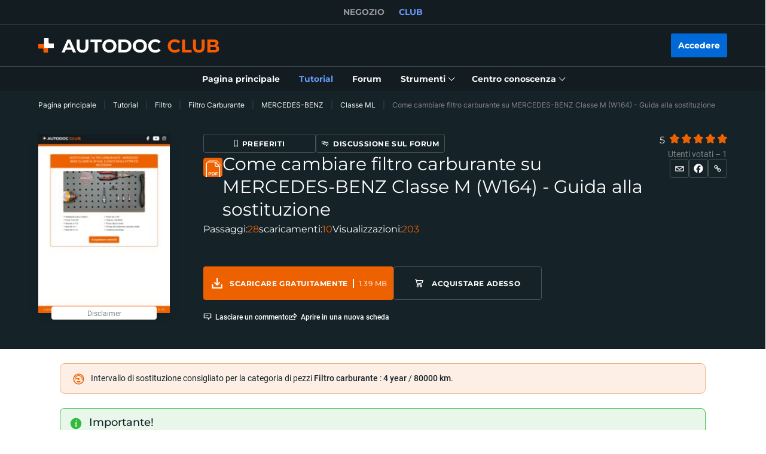

--- FILE ---
content_type: text/html; charset=utf-8
request_url: https://club.auto-doc.it/manuals/come-cambiare-filtro-carburante-su-mercedes-benz-classe-m-w164-guida-alla-sostituzione-19977
body_size: 160161
content:
<!doctype html>
<html data-n-head-ssr lang="it-IT" data-n-head="%7B%22lang%22:%7B%22ssr%22:%22it-IT%22%7D%7D">
<head >
  <meta data-n-head="ssr" charset="utf-8"><meta data-n-head="ssr" data-hid="description" name="description" content="Fai da te: Come cambiare filtro carburante su MERCEDES-BENZ Classe M (W164) - Guida alla sostituzione - I tutorial facili e gratuiti di Autodoc CLUB per la manutenzione dell&#x27;auto. Vi mostreremo come riparare la vostra auto o sostituire qualsiasi autoricambio."><meta data-n-head="ssr" data-hid="og:url" name="og:url" content="https://club.auto-doc.it/manuals/come-cambiare-filtro-carburante-su-mercedes-benz-classe-m-w164-guida-alla-sostituzione-19977"><meta data-n-head="ssr" data-hid="og:type" name="og:type" content="Come cambiare filtro carburante su MERCEDES-BENZ Classe M (W164) - Guida alla sostituzione"><meta data-n-head="ssr" data-hid="og:image" name="og:image" content="https://cdn.club.autodoc.de/optimize/uploads/thumb/2023/05/16/206x281_646356112ebb6_it-come-cambiare-filtro-carburante-su-mercedes-benz-classe-m-w164-guida-alla-sostituzione.jpg"><title>Come cambiare filtro carburante su MERCEDES-BENZ Classe M (W164) - Guida alla sostituzione</title><link data-n-head="ssr" rel="preload" href="/fonts/Roboto/Roboto-Regular.woff2" as="font" type="font/woff2" crossorigin="anonymous"><link data-n-head="ssr" rel="preload" href="/fonts/Roboto/Roboto-Medium.woff2" as="font" type="font/woff2" crossorigin="anonymous"><link data-n-head="ssr" rel="preload" href="/fonts/Roboto/Roboto-Bold.woff2" as="font" type="font/woff2" crossorigin="anonymous"><link data-n-head="ssr" rel="preload" href="/fonts/Montserrat/Montserrat-Regular.woff2" as="font" type="font/woff2" crossorigin="anonymous"><link data-n-head="ssr" rel="preload" href="/fonts/Montserrat/Montserrat-Medium.woff2" as="font" type="font/woff2" crossorigin="anonymous"><link data-n-head="ssr" rel="preload" href="/fonts/Montserrat/Montserrat-SemiBold.woff2" as="font" type="font/woff2" crossorigin="anonymous"><link data-n-head="ssr" rel="preload" href="/fonts/Montserrat/Montserrat-Bold.woff2" as="font" type="font/woff2" crossorigin="anonymous"><link data-n-head="ssr" rel="preload" href="/fonts/Inter/Inter-Light.woff2" as="font" type="font/woff2" crossorigin="anonymous"><link data-n-head="ssr" rel="preload" href="/fonts/Inter/Inter-Regular.woff2" as="font" type="font/woff2" crossorigin="anonymous"><link data-n-head="ssr" rel="preload" href="/fonts/Inter/Inter-Medium.woff2" as="font" type="font/woff2" crossorigin="anonymous"><link data-n-head="ssr" data-hid="canonical-link" rel="canonical" href="https://club.auto-doc.it/manuals/come-cambiare-filtro-carburante-su-mercedes-benz-classe-m-w164-guida-alla-sostituzione-19977"><script data-n-head="ssr" data-hid="newrelic" src="/newrelic.js" defer type="text/javascript" charset="utf-8"></script><script data-n-head="ssr" data-hid="youtube-iframe-api" src="https://www.youtube.com/iframe_api" defer type="text/javascript"></script><script data-n-head="ssr" data-hid="kmtx-tracking-service" type="text/javascript">
        !function (a, d) {
          window.sntk = window.sntk || {api: {q: []}};
          var l, e = a.getElementsByTagName(d)[0], c = a.createElement(d), b = a.location, f = b.hostname, g = b.hash,
            h = b.search,
            i = b.pathname, j = encodeURIComponent(i + h + g), m = a.cookie.split(';');
          c.async = !0, c.src = '/p/static/kmtx.js?h=' + f + '&p=' + j + '&c=' + Date.now() + '&cs=' + function () {
            for (l = 0; l < m.length; l++) {
              var a = m[l].trim().split('=');
              if (a[0] === 'kmtx_sync') {
                return a[1];
              }
            }
            return null;
          }(), e.parentNode.insertBefore(c, e);
        }(document, 'script');
      </script><script data-n-head="ssr" type="application/ld+json">{"@context":"https://schema.org","@type":"BreadcrumbList","itemListElement":[{"@type":"ListItem","position":1,"name":"Pagina principale","item":"https://club.auto-doc.it/"},{"@type":"ListItem","position":2,"name":"Tutorial","item":"https://club.auto-doc.it/manuals"},{"@type":"ListItem","position":3,"name":"Filtro","item":"https://club.auto-doc.it/manuals/filtro"},{"@type":"ListItem","position":4,"name":"Filtro Carburante","item":"https://club.auto-doc.it/manuals/filtro/filtro-carburante"},{"@type":"ListItem","position":5,"name":"MERCEDES-BENZ","item":"https://club.auto-doc.it/manuals/filtro/filtro-carburante/mercedes-benz"},{"@type":"ListItem","position":6,"name":"Classe ML","item":"https://club.auto-doc.it/manuals/filtro/filtro-carburante/mercedes-benz/m-class"},{"@type":"ListItem","position":7,"item":{"name":"Come cambiare filtro carburante su MERCEDES-BENZ Classe M (W164) - Guida alla sostituzione"}}]}</script><link rel="preload" href="/_nuxt/runtime.57ecf4e.js" as="script"><link rel="preload" href="/_nuxt/commons/app.57ecf4e.js" as="script"><link rel="preload" href="/_nuxt/css/styles.57ecf4e.css" as="style"><link rel="preload" href="/_nuxt/styles.57ecf4e.js" as="script"><link rel="preload" href="/_nuxt/app.57ecf4e.js" as="script"><link rel="stylesheet" href="/_nuxt/css/styles.57ecf4e.css">
  <meta name="viewport" content="width=device-width,initial-scale=1">
  <link rel="icon" type="image/png" href="//cdn.club.autodoc.de/assets/img/favicon/favicon-16.png" sizes="16x16">
  <link rel="icon" type="image/png" href="//cdn.club.autodoc.de/assets/img/favicon/favicon-32.png" sizes="32x32">
  <link rel="icon" type="image/png" href="//cdn.club.autodoc.de/assets/img/favicon/favicon-64.png" sizes="64x64">
  <link rel="icon" type="image/png" href="//cdn.club.autodoc.de/assets/img/favicon/favicon-128.png" sizes="128x128">
  <link rel="icon" type="image/png" href="//cdn.club.autodoc.de/assets/img/favicon/favicon-260.png" sizes="260x260">
  <!-- GA tracking service -->
  <script type="text/javascript">window.dataLayer=window.dataLayer||[],function(e,t,a,n,o){e[n]=e[n]||[],e[n].push({"gtm.start":(new Date).getTime(),event:"gtm.js"});var r=t.getElementsByTagName(a)[0],g=t.createElement(a);g.onload=function(){console.log("GTM LOAD!")},g.async=!0,g.src="https://www.googletagmanager.com/gtm.js?id=GTM-WG2NGGM",r.parentNode.insertBefore(g,r)}(window,document,"script","dataLayer")</script>
  <!-- END GA tracking service -->
  <!-- Firebase -->
  <script defer src="//www.gstatic.com/firebasejs/7.0.0/firebase-app.js"></script>
  <script defer src="//www.gstatic.com/firebasejs/7.0.0/firebase-auth.js"></script>
  <script defer src="//www.gstatic.com/firebasejs/7.0.0/firebase-messaging.js"></script>
  <script defer src="/libs/firebase-init.js?v=7"></script>
  <!-- End Firebase -->
</head>
<body >
<div data-server-rendered="true" id="__nuxt"><!----><div id="__layout"><div id="app"><header class="header-new header-new--scroll-up"><!----> <!----> <div class="header-new__container-holder"><div class="header-cross-links header-new__cross-links"><div class="container header-cross-links__container"><div tabindex="-1" class="header-cross-links__wrapper"><ul class="header-cross-links__list"><li class="header-cross-links__list-item"><a href="https://www.auto-doc.it/" class="header-cross-links__list-link">
            NEGOZIO
          </a></li><li class="header-cross-links__list-item"><span class="header-cross-links__list-link header-cross-links__list-link--active">
            CLUB
          </span></li></ul></div></div></div></div> <div class="header-new__content"><!----> <div class="header-new__container container"><!----> <div class="header-new__main"><!----> <div class="header-new__logo-wrapper header-new__logo-wrapper--desktop"><a href="https://club.auto-doc.it/" class="h-logo-new header-new__logo nuxt-link-active"><picture class="seo-tool__container h-logo-new__content"><img src="https://cdn.club.autodoc.de/assets/img/logo2.svg" alt="club.auto-doc.it" class="h-logo-new__el"></picture></a></div> <div class="header-new__user-block"><!----></div></div></div></div> <div class="header-new__menu container"><nav id="mainMenu" aria-label="Navigazione principale" class="header-dropdown-controller header-new-nav"><div class="header-dropdown-controller__backdrop"></div> <div class="header-dropdown-controller__wrapper"><!----> <!----> <ul class="header-new-nav__list"><li data-header-menu="Home" class="header-new-nav__item"><span tabindex="0" role="link" class="header-new-nav__link header-new-nav__link-main nuxt-link-active"><span class="header-new-nav__link-text">
          Pagina principale
        </span></span></li> <li data-header-menu="Manuals" class="header-new-nav__item"><a href="https://club.auto-doc.it/manuals" tabindex="0" class="header-new-nav__link active"><span class="header-new-nav__link-text">
          Tutorial
        </span></a></li> <li data-header-menu="Forum" class="header-new-nav__item"><span tabindex="0" role="link" class="header-new-nav__link"><span class="header-new-nav__link-text">
          Forum
        </span></span></li> <li class="header-new-nav__item"><span tabindex="0" role="button" aria-expanded="false" aria-haspopup="true" aria-controls="tools-submenu" class="header-new-nav__link"><span class="header-new-nav__link-text">
          Strumenti
        </span> <svg aria-hidden="true" xmlns="http://www.w3.org/2000/svg" class="header-new-nav__link-icon icon sprite-icons"><use href="/_nuxt/66dbbe257bb6de1c823862643e4ae93c.svg#i-icon-chevron-thin2" xlink:href="/_nuxt/66dbbe257bb6de1c823862643e4ae93c.svg#i-icon-chevron-thin2"></use></svg></span> <ul id="tools-submenu" role="menu" class="header-new-nav__sub-list"><li data-header-menu="Tyres" role="menuitem" class="header-new-nav__sub-item"><a href="https://club.auto-doc.it/tyres" tabindex="0" class="header-new-nav__link"><span class="header-new-nav__link-text">
              Calcolatore pneumatici
            </span></a></li> <li data-header-menu="Obd Codes" role="menuitem" class="header-new-nav__sub-item"><a href="https://club.auto-doc.it/obd-codes" tabindex="0" class="header-new-nav__link"><span class="header-new-nav__link-text">
              Codici di errore
            </span></a></li></ul></li> <li class="header-new-nav__item"><span tabindex="0" role="button" aria-expanded="false" aria-haspopup="true" aria-controls="social-submenu" class="header-new-nav__link"><span class="header-new-nav__link-text">
          Centro conoscenza
        </span> <svg aria-hidden="true" xmlns="http://www.w3.org/2000/svg" class="header-new-nav__link-icon icon sprite-icons"><use href="/_nuxt/66dbbe257bb6de1c823862643e4ae93c.svg#i-icon-chevron-thin2" xlink:href="/_nuxt/66dbbe257bb6de1c823862643e4ae93c.svg#i-icon-chevron-thin2"></use></svg></span> <ul id="social-submenu" role="menu" class="header-new-nav__sub-list"><li data-header-menu="Lifehacks" role="menuitem" class="header-new-nav__sub-item"><span tabindex="0" role="link" class="header-new-nav__link"><span class="header-new-nav__link-text">
              Trucchi e suggerimenti
            </span></span></li> <li data-header-menu="Blog" role="menuitem" class="header-new-nav__sub-item"><a href="https://club.auto-doc.it/magazin/" tabindex="0" class="header-new-nav__link"><span class="header-new-nav__link-text">
              Blog
            </span></a></li> <li data-header-menu="Review" role="menuitem" class="header-new-nav__sub-item"><a href="https://club.auto-doc.it/review" tabindex="0" class="header-new-nav__link"><span class="header-new-nav__link-text">
              Recensioni
            </span></a></li> <li data-header-menu="Disposal rules" role="menuitem" class="header-new-nav__sub-item"><span tabindex="0" role="link" class="header-new-nav__link"><span class="header-new-nav__link-text">
              Consigli per lo smaltimento
            </span></span></li></ul></li></ul> <!----></div></nav></div></header> <div data-fetch-key="ManualsL1:0" class="view-overlay"><main data-manual-id="19977" data-fetch-key="InstructionsInstruction:0" class="page page-instructions"><section class="section section-top section-filters section-info"><div class="container"><div class="row"><div class="col s12"><div class="breadcrumbs-overlay"><nav aria-label="Percorso di navigazione" class="breadcrumbs"><ul class="breadcrumbs__list"><li class="breadcrumbs__item"><div class="seo-tool__container"><span tabindex="0" role="link" class="breadcrumbs__link">
                Pagina principale
              </span></div></li><li class="breadcrumbs__item"><div class="seo-tool__container"><a href="https://club.auto-doc.it/manuals" class="breadcrumbs__link nuxt-link-active">
              Tutorial
            </a></div></li><li class="breadcrumbs__item"><div class="seo-tool__container"><a href="https://club.auto-doc.it/manuals/filtro" class="breadcrumbs__link">
              Filtro
            </a></div></li><li class="breadcrumbs__item"><div class="seo-tool__container"><a href="https://club.auto-doc.it/manuals/filtro/filtro-carburante" class="breadcrumbs__link">
              Filtro Carburante
            </a></div></li><li class="breadcrumbs__item"><div class="seo-tool__container"><a href="https://club.auto-doc.it/manuals/filtro/filtro-carburante/mercedes-benz" class="breadcrumbs__link">
              MERCEDES-BENZ
            </a></div></li><li class="breadcrumbs__item"><div class="seo-tool__container"><a href="https://club.auto-doc.it/manuals/filtro/filtro-carburante/mercedes-benz/m-class" class="breadcrumbs__link">
              Classe ML
            </a></div></li><li class="breadcrumbs__item"><span class="seo-tool__container breadcrumbs__link breadcrumbs__link--disabled">
            Come cambiare filtro carburante su MERCEDES-BENZ Classe M (W164) - Guida alla sostituzione
          </span></li></ul></nav></div></div></div> <div class="row"><div class="col s12"></div></div> <div class="row"><div class="col s12"><div class="manual-info"><div class="manual-info__preview"><div class="manual-info__preview-wrapper"><div class="seo-tool__container"><img src="https://cdn.club.autodoc.de/optimize/uploads/thumb/2023/05/16/206x281_646356112ebb6_it-come-cambiare-filtro-carburante-su-mercedes-benz-classe-m-w164-guida-alla-sostituzione.jpg" data-srcset="https://cdn.club.autodoc.de/optimize/uploads/thumb/2023/05/16/206x281_646356112ebb6_it-come-cambiare-filtro-carburante-su-mercedes-benz-classe-m-w164-guida-alla-sostituzione.jpg 1x, https://cdn.club.autodoc.de/optimize/uploads/thumb/2023/05/16/412x563_64635611641e3_it-come-cambiare-filtro-carburante-su-mercedes-benz-classe-m-w164-guida-alla-sostituzione.jpg 2x" srcset="https://cdn.club.autodoc.de/assets/img/pdf-manual/no-image.svg" alt="Sostituzione di Filtro Carburante Mercedes ML W164 ML 320 CDI 3.0 4-matic (164.122)" decoding="auto" class="app-image manual-info__preview-el"></div> <div class="manual-info__preview-disclaimer"><span tabindex="0" class="btn btn-transparent"><span class="btn__text">
            Disclaimer
          </span></span></div></div></div> <div class="manual-info__content"><div class="manual-info__content-group"><div class="manual-info__sharing-buttons"><button type="button" aria-label="Preferiti" class="btn btn-transparent btn--sm"><svg aria-hidden="true" focusable="false" xmlns="http://www.w3.org/2000/svg" class="btn__icon btn__icon--bookmarks icon sprite-icons"><use href="/_nuxt/66dbbe257bb6de1c823862643e4ae93c.svg#i-icon-favorite" xlink:href="/_nuxt/66dbbe257bb6de1c823862643e4ae93c.svg#i-icon-favorite"></use></svg> <span class="btn__text">
            Preferiti
          </span></button> <button type="button" class="btn btn-transparent btn--sm"><svg aria-hidden="true" focusable="false" xmlns="http://www.w3.org/2000/svg" class="btn__icon icon sprite-icons"><use href="/_nuxt/66dbbe257bb6de1c823862643e4ae93c.svg#i-icon-topic" xlink:href="/_nuxt/66dbbe257bb6de1c823862643e4ae93c.svg#i-icon-topic"></use></svg> <span class="btn__text">
            Discussione sul forum
          </span></button></div> <div class="section__title-container"><div class="seo-tool__container section__title-icon"><img src="https://cdn.club.autodoc.de/assets/img/pdf.svg" alt="Cambio Filtro Carburante MERCEDES-BENZ Mercedes ML W164: esplora il manuale in PDF e ripara la tua auto"></div> <h1 class="seo-tool__container section__title-category">
          Come cambiare filtro carburante su MERCEDES-BENZ Classe M (W164) - Guida alla sostituzione
        </h1></div></div> <div class="manual-info__content-info"><button type="button" class="btn btn-transparent"><span class="btn-transparent__text">
          Passaggi:
        </span> <span class="btn-transparent__text">
          28
        </span></button> <div class="btn btn-transparent"><span class="btn-transparent__text">
          scaricamenti:
        </span> <span class="btn-transparent__text">
          10
        </span></div> <div class="btn btn-transparent"><span class="btn-transparent__text">
          Visualizzazioni:
        </span> <span class="btn-transparent__text">
          203
        </span></div></div></div> <div class="manual-info__sharing"><div tabindex="0" class="manual-info__sharing-rating manual-info__sharing-rating--disabled"><div role="radiogroup" aria-disabled="true" aria-orientation="horizontal" class="star-rating"><span aria-live="polite" class="star-rating__average">
    5
  </span> <div tabindex="-1" role="radio" aria-checked="false" class="star-rating__star star-rating-1 is-rated is-disabled"><input id="null-star-1" type="radio" name="" disabled="disabled" tabindex="-1" value="1" class="star-rating star-rating__checkbox"> <label for="null-star-1" aria-label="1"><svg aria-hidden="true" focusable="false" xmlns="http://www.w3.org/2000/svg" class="icon sprite-icons"><use href="/_nuxt/66dbbe257bb6de1c823862643e4ae93c.svg#i-icon-star" xlink:href="/_nuxt/66dbbe257bb6de1c823862643e4ae93c.svg#i-icon-star"></use></svg></label></div><div tabindex="-1" role="radio" aria-checked="false" class="star-rating__star star-rating-2 is-rated is-disabled"><input id="null-star-2" type="radio" name="" disabled="disabled" tabindex="-1" value="2" class="star-rating star-rating__checkbox"> <label for="null-star-2" aria-label="2"><svg aria-hidden="true" focusable="false" xmlns="http://www.w3.org/2000/svg" class="icon sprite-icons"><use href="/_nuxt/66dbbe257bb6de1c823862643e4ae93c.svg#i-icon-star" xlink:href="/_nuxt/66dbbe257bb6de1c823862643e4ae93c.svg#i-icon-star"></use></svg></label></div><div tabindex="-1" role="radio" aria-checked="false" class="star-rating__star star-rating-3 is-rated is-disabled"><input id="null-star-3" type="radio" name="" disabled="disabled" tabindex="-1" value="3" class="star-rating star-rating__checkbox"> <label for="null-star-3" aria-label="3"><svg aria-hidden="true" focusable="false" xmlns="http://www.w3.org/2000/svg" class="icon sprite-icons"><use href="/_nuxt/66dbbe257bb6de1c823862643e4ae93c.svg#i-icon-star" xlink:href="/_nuxt/66dbbe257bb6de1c823862643e4ae93c.svg#i-icon-star"></use></svg></label></div><div tabindex="-1" role="radio" aria-checked="false" class="star-rating__star star-rating-4 is-rated is-disabled"><input id="null-star-4" type="radio" name="" disabled="disabled" tabindex="-1" value="4" class="star-rating star-rating__checkbox"> <label for="null-star-4" aria-label="4"><svg aria-hidden="true" focusable="false" xmlns="http://www.w3.org/2000/svg" class="icon sprite-icons"><use href="/_nuxt/66dbbe257bb6de1c823862643e4ae93c.svg#i-icon-star" xlink:href="/_nuxt/66dbbe257bb6de1c823862643e4ae93c.svg#i-icon-star"></use></svg></label></div><div tabindex="-1" role="radio" aria-checked="false" class="star-rating__star star-rating-5 is-rated is-disabled"><input id="null-star-5" type="radio" name="" disabled="disabled" tabindex="-1" value="5" class="star-rating star-rating__checkbox"> <label for="null-star-5" aria-label="5"><svg aria-hidden="true" focusable="false" xmlns="http://www.w3.org/2000/svg" class="icon sprite-icons"><use href="/_nuxt/66dbbe257bb6de1c823862643e4ae93c.svg#i-icon-star" xlink:href="/_nuxt/66dbbe257bb6de1c823862643e4ae93c.svg#i-icon-star"></use></svg></label></div></div> <div class="manual-info__sharing-rating-results">
        Utenti votati – 1
      </div></div> <div class="manual-info__sharing-buttons"><button role="button" aria-label="Condividere" class="btn btn-transparent btn--sm"><svg aria-hidden="true" focusable="false" xmlns="http://www.w3.org/2000/svg" class="btn__icon btn__icon--mail icon sprite-icons"><use href="/_nuxt/66dbbe257bb6de1c823862643e4ae93c.svg#i-icon-mail" xlink:href="/_nuxt/66dbbe257bb6de1c823862643e4ae93c.svg#i-icon-mail"></use></svg></button> <span tabindex="0" data-link="#share-facebook" role="button" aria-label="Postare su Facebook" class="btn btn-transparent btn--sm"><svg aria-hidden="true" focusable="false" xmlns="http://www.w3.org/2000/svg" class="btn__icon icon sprite-icons"><use href="/_nuxt/66dbbe257bb6de1c823862643e4ae93c.svg#i-icon-facebook" xlink:href="/_nuxt/66dbbe257bb6de1c823862643e4ae93c.svg#i-icon-facebook"></use></svg></span> <div tabindex="0" role="button" aria-label="Condividere il link" class="el-tooltip btn btn-transparent btn--sm"><svg aria-hidden="true" focusable="false" xmlns="http://www.w3.org/2000/svg" class="btn__icon icon sprite-icons"><use href="/_nuxt/66dbbe257bb6de1c823862643e4ae93c.svg#i-icon-link" xlink:href="/_nuxt/66dbbe257bb6de1c823862643e4ae93c.svg#i-icon-link"></use></svg></div></div></div> <div class="manual-info__footer"><div class="manual-info__footer-group"><a href="https://club.auto-doc.it/pdf-manuals/club/mercedes-benz/classe-m-w164/fuel-filter/pdf/IT-come-cambiare-filtro-carburante-su-mercedes-benz-classe-m-w164-guida-alla-sostituzione.pdf" class="btn btn-download"><span class="seo-tool__container btn__icon"><img src="https://cdn.club.autodoc.de/assets/img/instructions/page/icon-download-white.svg" alt="Scarica il tuo tutorial gratuito e risolvi tu stesso i MERCEDES-BENZ Classe M (W164) ML 300 CDI 3.0 4-matic (164.121) problemi"></span> <span class="btn__text">
          Scaricare gratuitamente
        </span> <span class="btn__file-size">
          1.39 MB
        </span></a> <a href="https://www.auto-doc.it/pezzi-di-ricambio/filtro-carburante-10361/mercedes-benz/m-klasse/classe-m-w164" target="_blank" class="btn btn-transparent"><span class="seo-tool__container btn__icon"><img src="https://cdn.club.autodoc.de/assets/img/shop-banner/icon-cart.svg" alt="Filtro Carburante per Mercedes ML W164"></span> <span class="btn__text">
          Acquistare adesso
        </span></a></div> <div class="manual-info__footer-group"><span tabindex="0" role="button" class="btn btn-transparent"><svg aria-hidden="true" focusable="false" xmlns="http://www.w3.org/2000/svg" class="btn-transparent__icon icon sprite-icons"><use href="/_nuxt/66dbbe257bb6de1c823862643e4ae93c.svg#i-icon-comment" xlink:href="/_nuxt/66dbbe257bb6de1c823862643e4ae93c.svg#i-icon-comment"></use></svg> <span class="btn-transparent__text">
          Lasciare un commento
        </span></span> <span tabindex="0" role="button" class="btn btn-transparent"><svg aria-hidden="true" focusable="false" xmlns="http://www.w3.org/2000/svg" class="btn-transparent__icon icon sprite-icons"><use href="/_nuxt/66dbbe257bb6de1c823862643e4ae93c.svg#i-icon-open-in-tab" xlink:href="/_nuxt/66dbbe257bb6de1c823862643e4ae93c.svg#i-icon-open-in-tab"></use></svg> <span class="btn-transparent__text">
          Aprire in una nuova scheda
        </span></span></div></div></div></div></div></div></section> <div class="sub-page sub-page--instruction"><section class="section section-instruction-replacement"><div class="container"><div class="row"><div class="col s12"><div class="section-instruction-replacement__inner"><div class="section-instruction-replacement__icon"><div class="seo-tool__container"><img src="https://cdn.club.autodoc.de/assets/img/replacement-icon.gif" alt="A quanti km si cambia Filtro Carburante MERCEDES-BENZ Mercedes ML W164"></div></div> <div class="section-instruction-replacement__text">Intervallo di sostituzione consigliato per la categoria di pezzi <b>Filtro carburante</b> : <b>4</b> <b>year</b> / <b>80000</b> <b>km</b>.</div></div></div></div></div></section> <section class="section section-instruction-important"><div class="container"><div class="row"><div class="col s12"><div class="section-border"><div class="manuals-details-grid"><div class="manuals-details-grid__inner"><strong class="section__title">
                Importante!
              </strong> <div class="section__text">
                  Questa procedura di sostituzione può essere usata per:<br> <span>
                      MERCEDES-BENZ Classe M (W164) ML 300 CDI 4-matic (164.121), </span><span>
                      MERCEDES-BENZ Classe M (W164) ML 350 CDI 4-matic (164.125, 164.124), </span><span>
                      MERCEDES-BENZ Classe M (W164) ML 450 CDI 4-matic (164.128), </span><span>
                      MERCEDES-BENZ Classe M (W164) ML 350 CDI 4-matic (164.122), </span><span>
                      MERCEDES-BENZ Classe M (W164) ML 300 CDI 4-matic (164.120), </span><span>
                      MERCEDES-BENZ Classe M (W164) ML 420 CDI 4-matic (164.128), </span><span>
                      MERCEDES-BENZ Classe M (W164) ML 320 CDI 4-matic (164.122), </span><span>
                      MERCEDES-BENZ Classe M (W164) ML 280 CDI 4-matic (164.120)<!----></span> 
                    …
                   <span class="btn-text btn-load-more"><span tabindex="0" role="button" class="btn-text__text" style="display:;">
                      Visualizzare di più
                    </span> <!----></span> <br><br> <strong>
                    
I vari passaggi possono variare leggermente a seconda della struttura dell'auto.

                  </strong></div></div></div></div></div></div></div></section> <section class="section section-instruction-video section-instruction-video--child-manual"><div class="container"><div class="row"><div class="col s12"><div class="video-container"><button type="button" class="btn btn--youtube"><svg xmlns="http://www.w3.org/2000/svg" class="btn__icon icon sprite-icons"><use href="/_nuxt/66dbbe257bb6de1c823862643e4ae93c.svg#i-icon-youtube" xlink:href="/_nuxt/66dbbe257bb6de1c823862643e4ae93c.svg#i-icon-youtube"></use></svg> <span class="btn__text">
              Video tutorial simile
            </span></button> <p class="video-container__text">
            Questo video mostra la procedura di sostituzione di una parte simile su un altro veicolo
          </p></div></div></div></div></section> <section class="section section-instruction-details"><div class="container"><div class="row"><div class="col s12"><div class="section-instruction-details__outer-wrapper"><div class="ui-section__header"><div class="ui-section__header-info"><!----> <strong role="heading" aria-level="2" class="seo-tool__container ui-section__header-title">
          Tutte le parti che è necessario sostituire – Filtro Carburante per Classe M (W164) e altri modelli MERCEDES-BENZ
        </strong></div> <!----></div> <div class="section-instruction-details__inner-wrapper section-instruction-details__inner-wrapper--large"><div class="section-instruction-details__tabs"><div tabindex="-1" role="button" class="btn active"><!----> <span class="btn__text">
                  Prodotti alternativi
                </span></div><div tabindex="0" role="button" class="btn"><span class="seo-tool__container btn__icon"><img src="https://cdn.autodoc.de/thumb?dynamic=generic_icons&amp;name=9" alt="Come cambiare Filtro carburante su Mercedes ML W164 ML 320 CDI 3.0 4-matic (164.122) - istruzioni passo dopo passo per una semplice riparazione dell'auto"></span> <span class="btn__text">
                  Filtro carburante
                </span></div></div> <div class="section-instruction-details__scroller section-instruction-details__scroller--large"><div class="preloader-wrapper"><!----></div> <div class="atd-products__wrapper"><div class="atd-products__border"><!----> <div class="swiper-container atd-products__list"><div class="swiper-wrapper"><div class="swiper-slide swiper-slide-product" style="display:none;"><div class="shop-product-card"><div tabindex="0" role="link" aria-labelledby="product-item-0" class="shop-product-card__preview"><img src="https://media.autodoc.de/360_photos/7988715/preview.jpg" data-srcset="https://media.autodoc.de/360_photos/7988715/preview.jpg" srcset="https://cdn.club.autodoc.de/assets/img/global/car-preloader.svg" alt="" decoding="auto" class="app-image shop-product-card__preview-el app-image__no-bg"></div> <!----> <div class="shop-product-card__rating"><div class="shop-product-card__stars"><div class="shop-product-card__stars-progress" style="width:80%;"></div></div> <div class="shop-product-card__stars-details"><span tabindex="0" role="link" class="shop-product-card__stars-count">
        Recensioni - 12
      </span> <div tabindex="0" role="button" aria-labelledby="product-info-0" class="shop-product-card__info-icon"><svg aria-hidden="true" focusable="false" xmlns="http://www.w3.org/2000/svg" class="icon sprite-icons"><use href="/_nuxt/66dbbe257bb6de1c823862643e4ae93c.svg#i-icon-info-product-card" xlink:href="/_nuxt/66dbbe257bb6de1c823862643e4ae93c.svg#i-icon-info-product-card"></use></svg></div> <div id="product-info-0" class="shop-product-card__tooltip"><div class="shop-product-card__tooltip-title">
          Informazione sul ricambio
        </div> <div tabindex="0" role="button" class="shop-product-card__tooltip-close"></div> <ul class="shop-product-card__tooltip-list"><li class="shop-product-card__tooltip-row"><span class="shop-product-card__tooltip-cell">
              Tipo filtro
            </span> <span class="shop-product-card__tooltip-cell">
              Filtro per condotti/circuiti
            </span></li><li class="shop-product-card__tooltip-row"><span class="shop-product-card__tooltip-cell">
              Diametro
            </span> <span class="shop-product-card__tooltip-cell">
              92,0
            </span></li><li class="shop-product-card__tooltip-row"><span class="shop-product-card__tooltip-cell">
              Altezza
            </span> <span class="shop-product-card__tooltip-cell">
              127,0
            </span></li><li class="shop-product-card__tooltip-row"><span class="shop-product-card__tooltip-cell">
              Dimensioni filettatura Entrata
            </span> <span class="shop-product-card__tooltip-cell">
              10
            </span></li><li class="shop-product-card__tooltip-row"><span class="shop-product-card__tooltip-cell">
              Dimensioni filettatura uscita
            </span> <span class="shop-product-card__tooltip-cell">
              8
            </span></li><li class="shop-product-card__tooltip-row"><span class="shop-product-card__tooltip-cell">
              Diametro interno 2 [mm]
            </span> <span class="shop-product-card__tooltip-cell">
              10
            </span></li><li class="shop-product-card__tooltip-row"><span class="shop-product-card__tooltip-cell">
              Diametro interno 2 [mm]
            </span> <span class="shop-product-card__tooltip-cell">
              8
            </span></li><li class="shop-product-card__tooltip-row"><span class="shop-product-card__tooltip-cell">
              Tipo carburante
            </span> <span class="shop-product-card__tooltip-cell">
              Diesel
            </span></li><li class="shop-product-card__tooltip-row"><span class="shop-product-card__tooltip-cell">
              STARK
            </span> <span class="shop-product-card__tooltip-cell">
              Filtro carburante
            </span></li> <li class="shop-product-card__tooltip-row"><span class="shop-product-card__tooltip-cell">
              Stato
            </span> <span class="shop-product-card__tooltip-cell">
              Nuovo
            </span></li></ul> <span tabindex="0" role="link" class="btn btn--sm"><span class="btn__text">
            Dettagli
          </span></span></div></div></div> <a id="product-item-0" href="https://www.auto-doc.it/stark/7988715" target="_blank" tabindex="0" class="shop-product-card__product-name">
    STARK SKFF-0870007 Filtro carburante
    <span class="shop-product-card__product-additional-text">
      Filtro per condotti/circuiti, Diesel
    </span></a> <div class="shop-product-card__product-number">
    Numero articolo: SKFF-0870007
  </div> <div class="shop-product-card__product-price-wrap"><!----> <div class="shop-product-card__product-price">9,59 EUR</div> <div class="shop-product-card__unit"><!---->
      Prezzo per unità
    </div></div> <div class="shop-product-card__info">
    incl. IVA 22, escl.
    <span tabindex="0" role="link">
      spese di spedizione
    </span></div> <button tabindex="0" role="link" class="btn btn--sm"><span class="btn__text">
      Negozio
    </span></button></div></div><div class="swiper-slide swiper-slide-product" style="display:none;"><div class="shop-product-card"><div tabindex="0" role="link" aria-labelledby="product-item-1" class="shop-product-card__preview"><img src="https://media.autodoc.de/360_photos/8097085/preview.jpg" data-srcset="https://media.autodoc.de/360_photos/8097085/preview.jpg" srcset="https://cdn.club.autodoc.de/assets/img/global/car-preloader.svg" alt="" decoding="auto" class="app-image shop-product-card__preview-el app-image__no-bg"></div> <!----> <div class="shop-product-card__rating"><div class="shop-product-card__stars"><div class="shop-product-card__stars-progress" style="width:80%;"></div></div> <div class="shop-product-card__stars-details"><span tabindex="0" role="link" class="shop-product-card__stars-count">
        Recensioni - 298
      </span> <div tabindex="0" role="button" aria-labelledby="product-info-1" class="shop-product-card__info-icon"><svg aria-hidden="true" focusable="false" xmlns="http://www.w3.org/2000/svg" class="icon sprite-icons"><use href="/_nuxt/66dbbe257bb6de1c823862643e4ae93c.svg#i-icon-info-product-card" xlink:href="/_nuxt/66dbbe257bb6de1c823862643e4ae93c.svg#i-icon-info-product-card"></use></svg></div> <div id="product-info-1" class="shop-product-card__tooltip"><div class="shop-product-card__tooltip-title">
          Informazione sul ricambio
        </div> <div tabindex="0" role="button" class="shop-product-card__tooltip-close"></div> <ul class="shop-product-card__tooltip-list"><li class="shop-product-card__tooltip-row"><span class="shop-product-card__tooltip-cell">
              Tipo filtro
            </span> <span class="shop-product-card__tooltip-cell">
              Filtro per condotti/circuiti
            </span></li><li class="shop-product-card__tooltip-row"><span class="shop-product-card__tooltip-cell">
              Diametro
            </span> <span class="shop-product-card__tooltip-cell">
              92,0
            </span></li><li class="shop-product-card__tooltip-row"><span class="shop-product-card__tooltip-cell">
              Altezza
            </span> <span class="shop-product-card__tooltip-cell">
              127,0
            </span></li><li class="shop-product-card__tooltip-row"><span class="shop-product-card__tooltip-cell">
              Dimensioni filettatura Entrata
            </span> <span class="shop-product-card__tooltip-cell">
              10
            </span></li><li class="shop-product-card__tooltip-row"><span class="shop-product-card__tooltip-cell">
              Dimensioni filettatura uscita
            </span> <span class="shop-product-card__tooltip-cell">
              8
            </span></li><li class="shop-product-card__tooltip-row"><span class="shop-product-card__tooltip-cell">
              Diametro interno 2 [mm]
            </span> <span class="shop-product-card__tooltip-cell">
              10
            </span></li><li class="shop-product-card__tooltip-row"><span class="shop-product-card__tooltip-cell">
              Diametro interno 2 [mm]
            </span> <span class="shop-product-card__tooltip-cell">
              8
            </span></li><li class="shop-product-card__tooltip-row"><span class="shop-product-card__tooltip-cell">
              Tipo carburante
            </span> <span class="shop-product-card__tooltip-cell">
              Diesel
            </span></li><li class="shop-product-card__tooltip-row"><span class="shop-product-card__tooltip-cell">
              RIDEX
            </span> <span class="shop-product-card__tooltip-cell">
              Filtro carburante
            </span></li> <li class="shop-product-card__tooltip-row"><span class="shop-product-card__tooltip-cell">
              Stato
            </span> <span class="shop-product-card__tooltip-cell">
              Nuovo
            </span></li></ul> <span tabindex="0" role="link" class="btn btn--sm"><span class="btn__text">
            Dettagli
          </span></span></div></div></div> <a id="product-item-1" href="https://www.auto-doc.it/ridex/8097085" target="_blank" tabindex="0" class="shop-product-card__product-name">
    RIDEX 9F0008 Filtro carburante
    <span class="shop-product-card__product-additional-text">
      Filtro per condotti/circuiti, Diesel
    </span></a> <div class="shop-product-card__product-number">
    Numero articolo: 9F0008
  </div> <div class="shop-product-card__product-price-wrap"><!----> <div class="shop-product-card__product-price">9,67 EUR</div> <div class="shop-product-card__unit"><!---->
      Prezzo per unità
    </div></div> <div class="shop-product-card__info">
    incl. IVA 22, escl.
    <span tabindex="0" role="link">
      spese di spedizione
    </span></div> <button tabindex="0" role="link" class="btn btn--sm"><span class="btn__text">
      Negozio
    </span></button></div></div><div class="swiper-slide swiper-slide-product" style="display:none;"><div class="shop-product-card"><div tabindex="0" role="link" aria-labelledby="product-item-2" class="shop-product-card__preview"><img src="https://media.autodoc.de/360_photos/2879571/preview.jpg" data-srcset="https://media.autodoc.de/360_photos/2879571/preview.jpg" srcset="https://cdn.club.autodoc.de/assets/img/global/car-preloader.svg" alt="" decoding="auto" class="app-image shop-product-card__preview-el app-image__no-bg"></div> <div class="shop-product-card__discount">
    -46%
  </div> <div class="shop-product-card__rating"><div class="shop-product-card__stars"><div class="shop-product-card__stars-progress" style="width:100%;"></div></div> <div class="shop-product-card__stars-details"><span tabindex="0" role="link" class="shop-product-card__stars-count">
        Recensioni - 14
      </span> <div tabindex="0" role="button" aria-labelledby="product-info-2" class="shop-product-card__info-icon"><svg aria-hidden="true" focusable="false" xmlns="http://www.w3.org/2000/svg" class="icon sprite-icons"><use href="/_nuxt/66dbbe257bb6de1c823862643e4ae93c.svg#i-icon-info-product-card" xlink:href="/_nuxt/66dbbe257bb6de1c823862643e4ae93c.svg#i-icon-info-product-card"></use></svg></div> <div id="product-info-2" class="shop-product-card__tooltip"><div class="shop-product-card__tooltip-title">
          Informazione sul ricambio
        </div> <div tabindex="0" role="button" class="shop-product-card__tooltip-close"></div> <ul class="shop-product-card__tooltip-list"><li class="shop-product-card__tooltip-row"><span class="shop-product-card__tooltip-cell">
              Tipo filtro
            </span> <span class="shop-product-card__tooltip-cell">
              Filtro per condotti/circuiti
            </span></li><li class="shop-product-card__tooltip-row"><span class="shop-product-card__tooltip-cell">
              Altezza
            </span> <span class="shop-product-card__tooltip-cell">
              125
            </span></li><li class="shop-product-card__tooltip-row"><span class="shop-product-card__tooltip-cell">
              Diametro
            </span> <span class="shop-product-card__tooltip-cell">
              92
            </span></li><li class="shop-product-card__tooltip-row"><span class="shop-product-card__tooltip-cell">
              Diametro del tubo [mm]
            </span> <span class="shop-product-card__tooltip-cell">
              8
            </span></li><li class="shop-product-card__tooltip-row"><span class="shop-product-card__tooltip-cell">
              Diametro del tubo [mm]
            </span> <span class="shop-product-card__tooltip-cell">
              10
            </span></li><li class="shop-product-card__tooltip-row"><span class="shop-product-card__tooltip-cell">
              Osservare info manutenzione
            </span> <span class="shop-product-card__tooltip-cell">
              
            </span></li><li class="shop-product-card__tooltip-row"><span class="shop-product-card__tooltip-cell">
              Osservare info manutenzione
            </span> <span class="shop-product-card__tooltip-cell">
              
            </span></li><li class="shop-product-card__tooltip-row"><span class="shop-product-card__tooltip-cell">
              BLUE PRINT
            </span> <span class="shop-product-card__tooltip-cell">
              Filtro carburante
            </span></li> <li class="shop-product-card__tooltip-row"><span class="shop-product-card__tooltip-cell">
              Stato
            </span> <span class="shop-product-card__tooltip-cell">
              Nuovo
            </span></li></ul> <span tabindex="0" role="link" class="btn btn--sm"><span class="btn__text">
            Dettagli
          </span></span></div></div></div> <a id="product-item-2" href="https://www.auto-doc.it/blue-print/2879571" target="_blank" tabindex="0" class="shop-product-card__product-name">
    BLUE PRINT ADC42358 Filtro carburante
    <span class="shop-product-card__product-additional-text">
      Filtro per condotti/circuiti
    </span></a> <div class="shop-product-card__product-number">
    Numero articolo: ADC42358
  </div> <div class="shop-product-card__product-price-wrap"><div tabindex="0" role="button" class="product-retail-price"><span>
        rispetto al
      </span> <span class="product-retail-price__title">
        RRP 24.41
        <svg role="img" xmlns="http://www.w3.org/2000/svg" class="icon sprite-icons"><use href="/_nuxt/66dbbe257bb6de1c823862643e4ae93c.svg#i-icon-info-product-card" xlink:href="/_nuxt/66dbbe257bb6de1c823862643e4ae93c.svg#i-icon-info-product-card"></use></svg></span> <!----></div> <div class="shop-product-card__product-price">12,99 EUR</div> <!----></div> <div class="shop-product-card__info">
    incl. IVA 22, escl.
    <span tabindex="0" role="link">
      spese di spedizione
    </span></div> <button tabindex="0" role="link" class="btn btn--sm"><span class="btn__text">
      Negozio
    </span></button></div></div><div class="swiper-slide swiper-slide-product" style="display:none;"><div class="shop-product-card"><div tabindex="0" role="link" aria-labelledby="product-item-3" class="shop-product-card__preview"><img src="https://media.autodoc.de/360_photos/1376316/preview.jpg" data-srcset="https://media.autodoc.de/360_photos/1376316/preview.jpg" srcset="https://cdn.club.autodoc.de/assets/img/global/car-preloader.svg" alt="" decoding="auto" class="app-image shop-product-card__preview-el app-image__no-bg"></div> <div class="shop-product-card__discount">
    -53%
  </div> <div class="shop-product-card__rating"><div class="shop-product-card__stars"><div class="shop-product-card__stars-progress" style="width:100%;"></div></div> <div class="shop-product-card__stars-details"><span tabindex="0" role="link" class="shop-product-card__stars-count">
        Recensioni - 3
      </span> <div tabindex="0" role="button" aria-labelledby="product-info-3" class="shop-product-card__info-icon"><svg aria-hidden="true" focusable="false" xmlns="http://www.w3.org/2000/svg" class="icon sprite-icons"><use href="/_nuxt/66dbbe257bb6de1c823862643e4ae93c.svg#i-icon-info-product-card" xlink:href="/_nuxt/66dbbe257bb6de1c823862643e4ae93c.svg#i-icon-info-product-card"></use></svg></div> <div id="product-info-3" class="shop-product-card__tooltip"><div class="shop-product-card__tooltip-title">
          Informazione sul ricambio
        </div> <div tabindex="0" role="button" class="shop-product-card__tooltip-close"></div> <ul class="shop-product-card__tooltip-list"><li class="shop-product-card__tooltip-row"><span class="shop-product-card__tooltip-cell">
              Tipo filtro
            </span> <span class="shop-product-card__tooltip-cell">
              Filtro per condotti/circuiti
            </span></li><li class="shop-product-card__tooltip-row"><span class="shop-product-card__tooltip-cell">
              Tecnica di raccordo
            </span> <span class="shop-product-card__tooltip-cell">
              IN 10mm / OUT 8mm
            </span></li><li class="shop-product-card__tooltip-row"><span class="shop-product-card__tooltip-cell">
              Lunghezza [mm]
            </span> <span class="shop-product-card__tooltip-cell">
              119
            </span></li><li class="shop-product-card__tooltip-row"><span class="shop-product-card__tooltip-cell">
              Diametro
            </span> <span class="shop-product-card__tooltip-cell">
              90
            </span></li><li class="shop-product-card__tooltip-row"><span class="shop-product-card__tooltip-cell">
              Preparazione carburante
            </span> <span class="shop-product-card__tooltip-cell">
              Iniezione diretta
            </span></li><li class="shop-product-card__tooltip-row"><span class="shop-product-card__tooltip-cell">
              HERTH+BUSS JAKOPARTS
            </span> <span class="shop-product-card__tooltip-cell">
              Filtro carburante
            </span></li> <li class="shop-product-card__tooltip-row"><span class="shop-product-card__tooltip-cell">
              Stato
            </span> <span class="shop-product-card__tooltip-cell">
              Nuovo
            </span></li></ul> <span tabindex="0" role="link" class="btn btn--sm"><span class="btn__text">
            Dettagli
          </span></span></div></div></div> <a id="product-item-3" href="https://www.auto-doc.it/herthbuss-jakoparts/1376316" target="_blank" tabindex="0" class="shop-product-card__product-name">
    HERTH+BUSS JAKOPARTS J1335058 Filtro carburante
    <span class="shop-product-card__product-additional-text">
      Filtro per condotti/circuiti, Iniezione diretta
    </span></a> <div class="shop-product-card__product-number">
    Numero articolo: J1335058
  </div> <div class="shop-product-card__product-price-wrap"><div tabindex="0" role="button" class="product-retail-price"><span>
        rispetto al
      </span> <span class="product-retail-price__title">
        RRP 29.3
        <svg role="img" xmlns="http://www.w3.org/2000/svg" class="icon sprite-icons"><use href="/_nuxt/66dbbe257bb6de1c823862643e4ae93c.svg#i-icon-info-product-card" xlink:href="/_nuxt/66dbbe257bb6de1c823862643e4ae93c.svg#i-icon-info-product-card"></use></svg></span> <!----></div> <div class="shop-product-card__product-price">13,49 EUR</div> <!----></div> <div class="shop-product-card__info">
    incl. IVA 22, escl.
    <span tabindex="0" role="link">
      spese di spedizione
    </span></div> <button tabindex="0" role="link" class="btn btn--sm"><span class="btn__text">
      Negozio
    </span></button></div></div><div class="swiper-slide swiper-slide-product" style="display:none;"><div class="shop-product-card"><div tabindex="0" role="link" aria-labelledby="product-item-4" class="shop-product-card__preview"><img src="https://media.autodoc.de/360_photos/18952470/preview.jpg" data-srcset="https://media.autodoc.de/360_photos/18952470/preview.jpg" srcset="https://cdn.club.autodoc.de/assets/img/global/car-preloader.svg" alt="" decoding="auto" class="app-image shop-product-card__preview-el app-image__no-bg"></div> <div class="shop-product-card__discount">
    -53%
  </div> <div class="shop-product-card__rating"><div class="shop-product-card__stars"><div class="shop-product-card__stars-progress" style="width:80%;"></div></div> <div class="shop-product-card__stars-details"><span tabindex="0" role="link" class="shop-product-card__stars-count">
        Recensioni - 9
      </span> <div tabindex="0" role="button" aria-labelledby="product-info-4" class="shop-product-card__info-icon"><svg aria-hidden="true" focusable="false" xmlns="http://www.w3.org/2000/svg" class="icon sprite-icons"><use href="/_nuxt/66dbbe257bb6de1c823862643e4ae93c.svg#i-icon-info-product-card" xlink:href="/_nuxt/66dbbe257bb6de1c823862643e4ae93c.svg#i-icon-info-product-card"></use></svg></div> <div id="product-info-4" class="shop-product-card__tooltip"><div class="shop-product-card__tooltip-title">
          Informazione sul ricambio
        </div> <div tabindex="0" role="button" class="shop-product-card__tooltip-close"></div> <ul class="shop-product-card__tooltip-list"><li class="shop-product-card__tooltip-row"><span class="shop-product-card__tooltip-cell">
              Tipo filtro
            </span> <span class="shop-product-card__tooltip-cell">
              Filtro per condotti/circuiti
            </span></li><li class="shop-product-card__tooltip-row"><span class="shop-product-card__tooltip-cell">
              Diametro
            </span> <span class="shop-product-card__tooltip-cell">
              92
            </span></li><li class="shop-product-card__tooltip-row"><span class="shop-product-card__tooltip-cell">
              Altezza
            </span> <span class="shop-product-card__tooltip-cell">
              127
            </span></li><li class="shop-product-card__tooltip-row"><span class="shop-product-card__tooltip-cell">
              RIDEX PLUS
            </span> <span class="shop-product-card__tooltip-cell">
              Filtro carburante
            </span></li> <li class="shop-product-card__tooltip-row"><span class="shop-product-card__tooltip-cell">
              Stato
            </span> <span class="shop-product-card__tooltip-cell">
              Nuovo
            </span></li></ul> <span tabindex="0" role="link" class="btn btn--sm"><span class="btn__text">
            Dettagli
          </span></span></div></div></div> <a id="product-item-4" href="https://www.auto-doc.it/ridex-plus/18952470" target="_blank" tabindex="0" class="shop-product-card__product-name">
    RIDEX PLUS 9F0008P Filtro carburante
    <span class="shop-product-card__product-additional-text">
      Filtro per condotti/circuiti
    </span></a> <div class="shop-product-card__product-number">
    Numero articolo: 9F0008P
  </div> <div class="shop-product-card__product-price-wrap"><div tabindex="0" role="button" class="product-retail-price"><span>
        rispetto al
      </span> <span class="product-retail-price__title">
        RRP 29.88
        <svg role="img" xmlns="http://www.w3.org/2000/svg" class="icon sprite-icons"><use href="/_nuxt/66dbbe257bb6de1c823862643e4ae93c.svg#i-icon-info-product-card" xlink:href="/_nuxt/66dbbe257bb6de1c823862643e4ae93c.svg#i-icon-info-product-card"></use></svg></span> <!----></div> <div class="shop-product-card__product-price">13,99 EUR</div> <!----></div> <div class="shop-product-card__info">
    incl. IVA 22, escl.
    <span tabindex="0" role="link">
      spese di spedizione
    </span></div> <button tabindex="0" role="link" class="btn btn--sm"><span class="btn__text">
      Negozio
    </span></button></div></div><div class="swiper-slide swiper-slide-product" style="display:none;"><div class="shop-product-card"><div tabindex="0" role="link" aria-labelledby="product-item-5" class="shop-product-card__preview"><img src="https://media.autodoc.de/360_photos/1735766/preview.jpg" data-srcset="https://media.autodoc.de/360_photos/1735766/preview.jpg" srcset="https://cdn.club.autodoc.de/assets/img/global/car-preloader.svg" alt="" decoding="auto" class="app-image shop-product-card__preview-el app-image__no-bg"></div> <div class="shop-product-card__discount">
    -58%
  </div> <div class="shop-product-card__rating"><div class="shop-product-card__stars"><div class="shop-product-card__stars-progress" style="width:80%;"></div></div> <div class="shop-product-card__stars-details"><span tabindex="0" role="link" class="shop-product-card__stars-count">
        Recensioni - 30
      </span> <div tabindex="0" role="button" aria-labelledby="product-info-5" class="shop-product-card__info-icon"><svg aria-hidden="true" focusable="false" xmlns="http://www.w3.org/2000/svg" class="icon sprite-icons"><use href="/_nuxt/66dbbe257bb6de1c823862643e4ae93c.svg#i-icon-info-product-card" xlink:href="/_nuxt/66dbbe257bb6de1c823862643e4ae93c.svg#i-icon-info-product-card"></use></svg></div> <div id="product-info-5" class="shop-product-card__tooltip"><div class="shop-product-card__tooltip-title">
          Informazione sul ricambio
        </div> <div tabindex="0" role="button" class="shop-product-card__tooltip-close"></div> <ul class="shop-product-card__tooltip-list"><li class="shop-product-card__tooltip-row"><span class="shop-product-card__tooltip-cell">
              Diametro
            </span> <span class="shop-product-card__tooltip-cell">
              92
            </span></li><li class="shop-product-card__tooltip-row"><span class="shop-product-card__tooltip-cell">
              Altezza
            </span> <span class="shop-product-card__tooltip-cell">
              127
            </span></li><li class="shop-product-card__tooltip-row"><span class="shop-product-card__tooltip-cell">
              Entrata-Ø [mm]
            </span> <span class="shop-product-card__tooltip-cell">
              8,0
            </span></li><li class="shop-product-card__tooltip-row"><span class="shop-product-card__tooltip-cell">
              Entrata-Ø [mm]
            </span> <span class="shop-product-card__tooltip-cell">
              8,0
            </span></li><li class="shop-product-card__tooltip-row"><span class="shop-product-card__tooltip-cell">
              Uscita-Ø [mm]
            </span> <span class="shop-product-card__tooltip-cell">
              10,0
            </span></li><li class="shop-product-card__tooltip-row"><span class="shop-product-card__tooltip-cell">
              HENGST FILTER
            </span> <span class="shop-product-card__tooltip-cell">
              Filtro carburante
            </span></li> <li class="shop-product-card__tooltip-row"><span class="shop-product-card__tooltip-cell">
              Stato
            </span> <span class="shop-product-card__tooltip-cell">
              Nuovo
            </span></li></ul> <span tabindex="0" role="link" class="btn btn--sm"><span class="btn__text">
            Dettagli
          </span></span></div></div></div> <a id="product-item-5" href="https://www.auto-doc.it/hengst-filter/1735766" target="_blank" tabindex="0" class="shop-product-card__product-name">
    HENGST FILTER H140WK01 Filtro carburante
    <span class="shop-product-card__product-additional-text">
      
    </span></a> <div class="shop-product-card__product-number">
    Numero articolo: H140WK01
  </div> <div class="shop-product-card__product-price-wrap"><div tabindex="0" role="button" class="product-retail-price"><span>
        rispetto al
      </span> <span class="product-retail-price__title">
        RRP 34.83
        <svg role="img" xmlns="http://www.w3.org/2000/svg" class="icon sprite-icons"><use href="/_nuxt/66dbbe257bb6de1c823862643e4ae93c.svg#i-icon-info-product-card" xlink:href="/_nuxt/66dbbe257bb6de1c823862643e4ae93c.svg#i-icon-info-product-card"></use></svg></span> <!----></div> <div class="shop-product-card__product-price">14,49 EUR</div> <!----></div> <div class="shop-product-card__info">
    incl. IVA 22, escl.
    <span tabindex="0" role="link">
      spese di spedizione
    </span></div> <button tabindex="0" role="link" class="btn btn--sm"><span class="btn__text">
      Negozio
    </span></button></div></div><div class="swiper-slide swiper-slide-product" style="display:none;"><div class="shop-product-card"><div tabindex="0" role="link" aria-labelledby="product-item-6" class="shop-product-card__preview"><img src="https://media.autodoc.de/360_photos/1889826/preview.jpg" data-srcset="https://media.autodoc.de/360_photos/1889826/preview.jpg" srcset="https://cdn.club.autodoc.de/assets/img/global/car-preloader.svg" alt="" decoding="auto" class="app-image shop-product-card__preview-el app-image__no-bg"></div> <div class="shop-product-card__discount">
    -38%
  </div> <div class="shop-product-card__rating"><div class="shop-product-card__stars"><div class="shop-product-card__stars-progress" style="width:80%;"></div></div> <div class="shop-product-card__stars-details"><span tabindex="0" role="link" class="shop-product-card__stars-count">
        Recensioni - 22
      </span> <div tabindex="0" role="button" aria-labelledby="product-info-6" class="shop-product-card__info-icon"><svg aria-hidden="true" focusable="false" xmlns="http://www.w3.org/2000/svg" class="icon sprite-icons"><use href="/_nuxt/66dbbe257bb6de1c823862643e4ae93c.svg#i-icon-info-product-card" xlink:href="/_nuxt/66dbbe257bb6de1c823862643e4ae93c.svg#i-icon-info-product-card"></use></svg></div> <div id="product-info-6" class="shop-product-card__tooltip"><div class="shop-product-card__tooltip-title">
          Informazione sul ricambio
        </div> <div tabindex="0" role="button" class="shop-product-card__tooltip-close"></div> <ul class="shop-product-card__tooltip-list"><li class="shop-product-card__tooltip-row"><span class="shop-product-card__tooltip-cell">
              Tipo filtro
            </span> <span class="shop-product-card__tooltip-cell">
              Filtro per condotti/circuiti
            </span></li><li class="shop-product-card__tooltip-row"><span class="shop-product-card__tooltip-cell">
              Altezza
            </span> <span class="shop-product-card__tooltip-cell">
              125
            </span></li><li class="shop-product-card__tooltip-row"><span class="shop-product-card__tooltip-cell">
              Diametro
            </span> <span class="shop-product-card__tooltip-cell">
              92
            </span></li><li class="shop-product-card__tooltip-row"><span class="shop-product-card__tooltip-cell">
              Diametro del tubo [mm]
            </span> <span class="shop-product-card__tooltip-cell">
              8
            </span></li><li class="shop-product-card__tooltip-row"><span class="shop-product-card__tooltip-cell">
              Diametro del tubo [mm]
            </span> <span class="shop-product-card__tooltip-cell">
              10
            </span></li><li class="shop-product-card__tooltip-row"><span class="shop-product-card__tooltip-cell">
              Peso [kg]
            </span> <span class="shop-product-card__tooltip-cell">
              0,300
            </span></li><li class="shop-product-card__tooltip-row"><span class="shop-product-card__tooltip-cell">
              per N° OE
            </span> <span class="shop-product-card__tooltip-cell">
              646 092 05 01
            </span></li><li class="shop-product-card__tooltip-row"><span class="shop-product-card__tooltip-cell">
              FEBI BILSTEIN
            </span> <span class="shop-product-card__tooltip-cell">
              Filtro carburante
            </span></li> <li class="shop-product-card__tooltip-row"><span class="shop-product-card__tooltip-cell">
              Stato
            </span> <span class="shop-product-card__tooltip-cell">
              Nuovo
            </span></li></ul> <span tabindex="0" role="link" class="btn btn--sm"><span class="btn__text">
            Dettagli
          </span></span></div></div></div> <a id="product-item-6" href="https://www.auto-doc.it/febi-bilstein/1889826" target="_blank" tabindex="0" class="shop-product-card__product-name">
    FEBI BILSTEIN 34178 Filtro carburante
    <span class="shop-product-card__product-additional-text">
      Filtro per condotti/circuiti
    </span></a> <div class="shop-product-card__product-number">
    Numero articolo: 34178
  </div> <div class="shop-product-card__product-price-wrap"><div tabindex="0" role="button" class="product-retail-price"><span>
        rispetto al
      </span> <span class="product-retail-price__title">
        RRP 24.41
        <svg role="img" xmlns="http://www.w3.org/2000/svg" class="icon sprite-icons"><use href="/_nuxt/66dbbe257bb6de1c823862643e4ae93c.svg#i-icon-info-product-card" xlink:href="/_nuxt/66dbbe257bb6de1c823862643e4ae93c.svg#i-icon-info-product-card"></use></svg></span> <!----></div> <div class="shop-product-card__product-price">14,99 EUR</div> <!----></div> <div class="shop-product-card__info">
    incl. IVA 22, escl.
    <span tabindex="0" role="link">
      spese di spedizione
    </span></div> <button tabindex="0" role="link" class="btn btn--sm"><span class="btn__text">
      Negozio
    </span></button></div></div><div class="swiper-slide swiper-slide-product" style="display:none;"><div class="shop-product-card"><div tabindex="0" role="link" aria-labelledby="product-item-7" class="shop-product-card__preview"><img src="https://cdn.autodoc.de/thumb?id=1735765&amp;m=1" data-srcset="https://cdn.autodoc.de/thumb?id=1735765&amp;m=1" srcset="https://cdn.club.autodoc.de/assets/img/global/car-preloader.svg" alt="" decoding="auto" class="app-image shop-product-card__preview-el app-image__no-bg"></div> <div class="shop-product-card__discount">
    -49%
  </div> <div class="shop-product-card__rating"><div class="shop-product-card__stars"><div class="shop-product-card__stars-progress" style="width:100%;"></div></div> <div class="shop-product-card__stars-details"><span tabindex="0" role="link" class="shop-product-card__stars-count">
        Recensioni - 0
      </span> <div tabindex="0" role="button" aria-labelledby="product-info-7" class="shop-product-card__info-icon"><svg aria-hidden="true" focusable="false" xmlns="http://www.w3.org/2000/svg" class="icon sprite-icons"><use href="/_nuxt/66dbbe257bb6de1c823862643e4ae93c.svg#i-icon-info-product-card" xlink:href="/_nuxt/66dbbe257bb6de1c823862643e4ae93c.svg#i-icon-info-product-card"></use></svg></div> <div id="product-info-7" class="shop-product-card__tooltip"><div class="shop-product-card__tooltip-title">
          Informazione sul ricambio
        </div> <div tabindex="0" role="button" class="shop-product-card__tooltip-close"></div> <ul class="shop-product-card__tooltip-list"><li class="shop-product-card__tooltip-row"><span class="shop-product-card__tooltip-cell">
              Diametro
            </span> <span class="shop-product-card__tooltip-cell">
              92
            </span></li><li class="shop-product-card__tooltip-row"><span class="shop-product-card__tooltip-cell">
              Altezza
            </span> <span class="shop-product-card__tooltip-cell">
              127
            </span></li><li class="shop-product-card__tooltip-row"><span class="shop-product-card__tooltip-cell">
              Entrata-Ø [mm]
            </span> <span class="shop-product-card__tooltip-cell">
              10,0
            </span></li><li class="shop-product-card__tooltip-row"><span class="shop-product-card__tooltip-cell">
              Entrata-Ø [mm]
            </span> <span class="shop-product-card__tooltip-cell">
              10,0
            </span></li><li class="shop-product-card__tooltip-row"><span class="shop-product-card__tooltip-cell">
              Uscita-Ø [mm]
            </span> <span class="shop-product-card__tooltip-cell">
              8,0
            </span></li><li class="shop-product-card__tooltip-row"><span class="shop-product-card__tooltip-cell">
              HENGST FILTER
            </span> <span class="shop-product-card__tooltip-cell">
              Filtro carburante
            </span></li> <li class="shop-product-card__tooltip-row"><span class="shop-product-card__tooltip-cell">
              Stato
            </span> <span class="shop-product-card__tooltip-cell">
              Nuovo
            </span></li></ul> <span tabindex="0" role="link" class="btn btn--sm"><span class="btn__text">
            Dettagli
          </span></span></div></div></div> <a id="product-item-7" href="https://www.auto-doc.it/hengst-filter/1735765" target="_blank" tabindex="0" class="shop-product-card__product-name">
    HENGST FILTER H140WK Filtro carburante
    <span class="shop-product-card__product-additional-text">
      
    </span></a> <div class="shop-product-card__product-number">
    Numero articolo: H140WK
  </div> <div class="shop-product-card__product-price-wrap"><div tabindex="0" role="button" class="product-retail-price"><span>
        rispetto al
      </span> <span class="product-retail-price__title">
        RRP 32.45
        <svg role="img" xmlns="http://www.w3.org/2000/svg" class="icon sprite-icons"><use href="/_nuxt/66dbbe257bb6de1c823862643e4ae93c.svg#i-icon-info-product-card" xlink:href="/_nuxt/66dbbe257bb6de1c823862643e4ae93c.svg#i-icon-info-product-card"></use></svg></span> <!----></div> <div class="shop-product-card__product-price">16,49 EUR</div> <!----></div> <div class="shop-product-card__info">
    incl. IVA 22, escl.
    <span tabindex="0" role="link">
      spese di spedizione
    </span></div> <button tabindex="0" role="link" class="btn btn--sm"><span class="btn__text">
      Negozio
    </span></button></div></div><div class="swiper-slide swiper-slide-product" style="display:none;"><div class="shop-product-card"><div tabindex="0" role="link" aria-labelledby="product-item-8" class="shop-product-card__preview"><img src="https://media.autodoc.de/360_photos/1187256/preview.jpg" data-srcset="https://media.autodoc.de/360_photos/1187256/preview.jpg" srcset="https://cdn.club.autodoc.de/assets/img/global/car-preloader.svg" alt="" decoding="auto" class="app-image shop-product-card__preview-el app-image__no-bg"></div> <!----> <div class="shop-product-card__rating"><div class="shop-product-card__stars"><div class="shop-product-card__stars-progress" style="width:80%;"></div></div> <div class="shop-product-card__stars-details"><span tabindex="0" role="link" class="shop-product-card__stars-count">
        Recensioni - 263
      </span> <div tabindex="0" role="button" aria-labelledby="product-info-8" class="shop-product-card__info-icon"><svg aria-hidden="true" focusable="false" xmlns="http://www.w3.org/2000/svg" class="icon sprite-icons"><use href="/_nuxt/66dbbe257bb6de1c823862643e4ae93c.svg#i-icon-info-product-card" xlink:href="/_nuxt/66dbbe257bb6de1c823862643e4ae93c.svg#i-icon-info-product-card"></use></svg></div> <div id="product-info-8" class="shop-product-card__tooltip"><div class="shop-product-card__tooltip-title">
          Informazione sul ricambio
        </div> <div tabindex="0" role="button" class="shop-product-card__tooltip-close"></div> <ul class="shop-product-card__tooltip-list"><li class="shop-product-card__tooltip-row"><span class="shop-product-card__tooltip-cell">
              Tipo filtro
            </span> <span class="shop-product-card__tooltip-cell">
              Filtro per condotti/circuiti
            </span></li><li class="shop-product-card__tooltip-row"><span class="shop-product-card__tooltip-cell">
              Diametro
            </span> <span class="shop-product-card__tooltip-cell">
              92
            </span></li><li class="shop-product-card__tooltip-row"><span class="shop-product-card__tooltip-cell">
              Altezza
            </span> <span class="shop-product-card__tooltip-cell">
              125
            </span></li><li class="shop-product-card__tooltip-row"><span class="shop-product-card__tooltip-cell">
              Entrata-Ø [mm]
            </span> <span class="shop-product-card__tooltip-cell">
              10
            </span></li><li class="shop-product-card__tooltip-row"><span class="shop-product-card__tooltip-cell">
              Uscita-Ø [mm]
            </span> <span class="shop-product-card__tooltip-cell">
              8
            </span></li><li class="shop-product-card__tooltip-row"><span class="shop-product-card__tooltip-cell">
              BOSCH
            </span> <span class="shop-product-card__tooltip-cell">
              Filtro carburante
            </span></li> <li class="shop-product-card__tooltip-row"><span class="shop-product-card__tooltip-cell">
              Stato
            </span> <span class="shop-product-card__tooltip-cell">
              Nuovo
            </span></li></ul> <span tabindex="0" role="link" class="btn btn--sm"><span class="btn__text">
            Dettagli
          </span></span></div></div></div> <a id="product-item-8" href="https://www.auto-doc.it/bosch/1187256" target="_blank" tabindex="0" class="shop-product-card__product-name">
    BOSCH 1 457 434 437 Filtro carburante
    <span class="shop-product-card__product-additional-text">
      Filtro per condotti/circuiti
    </span></a> <div class="shop-product-card__product-number">
    Numero articolo: 1 457 434 437
  </div> <div class="shop-product-card__product-price-wrap"><!----> <div class="shop-product-card__product-price">16,52 EUR</div> <!----></div> <div class="shop-product-card__info">
    incl. IVA 22, escl.
    <span tabindex="0" role="link">
      spese di spedizione
    </span></div> <button tabindex="0" role="link" class="btn btn--sm"><span class="btn__text">
      Negozio
    </span></button></div></div><div class="swiper-slide swiper-slide-product" style="display:none;"><div class="shop-product-card"><div tabindex="0" role="link" aria-labelledby="product-item-9" class="shop-product-card__preview"><img src="https://media.autodoc.de/360_photos/321639/preview.jpg" data-srcset="https://media.autodoc.de/360_photos/321639/preview.jpg" srcset="https://cdn.club.autodoc.de/assets/img/global/car-preloader.svg" alt="" decoding="auto" class="app-image shop-product-card__preview-el app-image__no-bg"></div> <div class="shop-product-card__discount">
    -45%
  </div> <div class="shop-product-card__rating"><div class="shop-product-card__stars"><div class="shop-product-card__stars-progress" style="width:80%;"></div></div> <div class="shop-product-card__stars-details"><span tabindex="0" role="link" class="shop-product-card__stars-count">
        Recensioni - 63
      </span> <div tabindex="0" role="button" aria-labelledby="product-info-9" class="shop-product-card__info-icon"><svg aria-hidden="true" focusable="false" xmlns="http://www.w3.org/2000/svg" class="icon sprite-icons"><use href="/_nuxt/66dbbe257bb6de1c823862643e4ae93c.svg#i-icon-info-product-card" xlink:href="/_nuxt/66dbbe257bb6de1c823862643e4ae93c.svg#i-icon-info-product-card"></use></svg></div> <div id="product-info-9" class="shop-product-card__tooltip"><div class="shop-product-card__tooltip-title">
          Informazione sul ricambio
        </div> <div tabindex="0" role="button" class="shop-product-card__tooltip-close"></div> <ul class="shop-product-card__tooltip-list"><li class="shop-product-card__tooltip-row"><span class="shop-product-card__tooltip-cell">
              Tipo filtro
            </span> <span class="shop-product-card__tooltip-cell">
              Filtro per condotti/circuiti
            </span></li><li class="shop-product-card__tooltip-row"><span class="shop-product-card__tooltip-cell">
              Diametro
            </span> <span class="shop-product-card__tooltip-cell">
              86,5
            </span></li><li class="shop-product-card__tooltip-row"><span class="shop-product-card__tooltip-cell">
              Altezza
            </span> <span class="shop-product-card__tooltip-cell">
              119,5
            </span></li><li class="shop-product-card__tooltip-row"><span class="shop-product-card__tooltip-cell">
              Entrata-Ø [mm]
            </span> <span class="shop-product-card__tooltip-cell">
              10
            </span></li><li class="shop-product-card__tooltip-row"><span class="shop-product-card__tooltip-cell">
              Uscita-Ø [mm]
            </span> <span class="shop-product-card__tooltip-cell">
              8,0
            </span></li><li class="shop-product-card__tooltip-row"><span class="shop-product-card__tooltip-cell">
              Altezza imballaggio [cm]
            </span> <span class="shop-product-card__tooltip-cell">
              11,99
            </span></li><li class="shop-product-card__tooltip-row"><span class="shop-product-card__tooltip-cell">
              Altezza imballaggio [cm]
            </span> <span class="shop-product-card__tooltip-cell">
              12,00
            </span></li><li class="shop-product-card__tooltip-row"><span class="shop-product-card__tooltip-cell">
              Peso netto [g]
            </span> <span class="shop-product-card__tooltip-cell">
              289
            </span></li><li class="shop-product-card__tooltip-row"><span class="shop-product-card__tooltip-cell">
              Peso netto [g]
            </span> <span class="shop-product-card__tooltip-cell">
              316
            </span></li><li class="shop-product-card__tooltip-row"><span class="shop-product-card__tooltip-cell">
              Lunghezza imballaggio [cm]
            </span> <span class="shop-product-card__tooltip-cell">
              9,5
            </span></li><li class="shop-product-card__tooltip-row"><span class="shop-product-card__tooltip-cell">
              Larghezza imballaggio [cm]
            </span> <span class="shop-product-card__tooltip-cell">
              9,5
            </span></li><li class="shop-product-card__tooltip-row"><span class="shop-product-card__tooltip-cell">
              Larghezza imballaggio [cm]
            </span> <span class="shop-product-card__tooltip-cell">
              9,50
            </span></li><li class="shop-product-card__tooltip-row"><span class="shop-product-card__tooltip-cell">
              MAHLE
            </span> <span class="shop-product-card__tooltip-cell">
              Filtro carburante
            </span></li> <li class="shop-product-card__tooltip-row"><span class="shop-product-card__tooltip-cell">
              Stato
            </span> <span class="shop-product-card__tooltip-cell">
              Nuovo
            </span></li></ul> <span tabindex="0" role="link" class="btn btn--sm"><span class="btn__text">
            Dettagli
          </span></span></div></div></div> <a id="product-item-9" href="https://www.auto-doc.it/mahle-original/321639" target="_blank" tabindex="0" class="shop-product-card__product-name">
    MAHLE KL 313 Filtro carburante
    <span class="shop-product-card__product-additional-text">
      Filtro per condotti/circuiti
    </span></a> <div class="shop-product-card__product-number">
    Numero articolo: KL 313
  </div> <div class="shop-product-card__product-price-wrap"><div tabindex="0" role="button" class="product-retail-price"><span>
        rispetto al
      </span> <span class="product-retail-price__title">
        RRP 34.2
        <svg role="img" xmlns="http://www.w3.org/2000/svg" class="icon sprite-icons"><use href="/_nuxt/66dbbe257bb6de1c823862643e4ae93c.svg#i-icon-info-product-card" xlink:href="/_nuxt/66dbbe257bb6de1c823862643e4ae93c.svg#i-icon-info-product-card"></use></svg></span> <!----></div> <div class="shop-product-card__product-price">18,49 EUR</div> <!----></div> <div class="shop-product-card__info">
    incl. IVA 22, escl.
    <span tabindex="0" role="link">
      spese di spedizione
    </span></div> <button tabindex="0" role="link" class="btn btn--sm"><span class="btn__text">
      Negozio
    </span></button></div></div></div>   </div> <button type="button" tabindex="-1" aria-hidden="true" class="swiper-button-prev"><svg xmlns="http://www.w3.org/2000/svg" class="icon sprite-constanta"><use href="/_nuxt/9e7c827ba2e94ba4a9fc475928605b75.svg#i-icon-chevron" xlink:href="/_nuxt/9e7c827ba2e94ba4a9fc475928605b75.svg#i-icon-chevron"></use></svg></button> <button type="button" tabindex="-1" aria-hidden="true" class="swiper-button-next"><svg xmlns="http://www.w3.org/2000/svg" class="icon sprite-constanta"><use href="/_nuxt/9e7c827ba2e94ba4a9fc475928605b75.svg#i-icon-chevron" xlink:href="/_nuxt/9e7c827ba2e94ba4a9fc475928605b75.svg#i-icon-chevron"></use></svg></button></div></div><div class="section-instruction-details__item-outer"><div class="section-instruction-details__item" style="display:none;"><!----> <div class="row section-instruction-details__list"><div class="col s12 m6 l4"><div tabindex="0" role="link" class="section-instruction-details__list-item"><div class="seo-tool__container section-instruction-details__list-item-icon"><img src="https://cdn.autodoc.de/makers/atd/100x100/74.png" alt="Come cambiare Filtro carburante su Classe ML (W164) - consigli dell'auto"></div> <div class="seo-tool__container"><a href="https://www.auto-doc.it/pezzi-di-ricambio/filtro-carburante-10361/mercedes-benz/m-klasse/classe-m-w164/18593-ml-280-cdi-4-matic-164-120" tabindex="-1" class="section-instruction-details__list-item-title">
        Filtro carburante MERCEDES-BENZ Classe ML (W164) ML 280 CDI 4-matic (164.120) 190 CV Diesel
      </a></div> <div class="section-instruction-details__list-item-actions"><svg xmlns="http://www.w3.org/2000/svg" class="icon-cart icon sprite-icons"><use href="/_nuxt/66dbbe257bb6de1c823862643e4ae93c.svg#i-icon-cart" xlink:href="/_nuxt/66dbbe257bb6de1c823862643e4ae93c.svg#i-icon-cart"></use></svg> <svg xmlns="http://www.w3.org/2000/svg" class="icon-download icon sprite-icons"><use href="/_nuxt/66dbbe257bb6de1c823862643e4ae93c.svg#i-icon-chevron" xlink:href="/_nuxt/66dbbe257bb6de1c823862643e4ae93c.svg#i-icon-chevron"></use></svg></div></div></div><div class="col s12 m6 l4"><div tabindex="0" role="link" class="section-instruction-details__list-item"><div class="seo-tool__container section-instruction-details__list-item-icon"><img src="https://cdn.autodoc.de/makers/atd/100x100/74.png" alt="Semplici passi per la riparazione dell'auto fai da te - Sostituzione Filtro carburante su Classe ML (W164)"></div> <div class="seo-tool__container"><a href="https://www.auto-doc.it/pezzi-di-ricambio/filtro-carburante-10361/mercedes-benz/m-klasse/classe-m-w164/18594-ml-320-cdi-4-matic-164-122" tabindex="-1" class="section-instruction-details__list-item-title">
        Filtro carburante MERCEDES-BENZ Classe ML (W164) ML 320 CDI 4-matic (164.122) 224 CV Diesel
      </a></div> <div class="section-instruction-details__list-item-actions"><svg xmlns="http://www.w3.org/2000/svg" class="icon-cart icon sprite-icons"><use href="/_nuxt/66dbbe257bb6de1c823862643e4ae93c.svg#i-icon-cart" xlink:href="/_nuxt/66dbbe257bb6de1c823862643e4ae93c.svg#i-icon-cart"></use></svg> <svg xmlns="http://www.w3.org/2000/svg" class="icon-download icon sprite-icons"><use href="/_nuxt/66dbbe257bb6de1c823862643e4ae93c.svg#i-icon-chevron" xlink:href="/_nuxt/66dbbe257bb6de1c823862643e4ae93c.svg#i-icon-chevron"></use></svg></div></div></div><div class="col s12 m6 l4"><div tabindex="0" role="link" class="section-instruction-details__list-item"><div class="seo-tool__container section-instruction-details__list-item-icon"><img src="https://cdn.autodoc.de/makers/atd/100x100/74.png" alt="Semplici trucchi per facilitare la sostituzione Filtro carburante su Classe ML (W164)"></div> <div class="seo-tool__container"><a href="https://www.auto-doc.it/pezzi-di-ricambio/filtro-carburante-10361/mercedes-benz/m-klasse/classe-m-w164/19735-ml-420-cdi-4-matic-164-128" tabindex="-1" class="section-instruction-details__list-item-title">
        Filtro carburante MERCEDES-BENZ Classe ML (W164) ML 420 CDI 4-matic (164.128) 306 CV Diesel
      </a></div> <div class="section-instruction-details__list-item-actions"><svg xmlns="http://www.w3.org/2000/svg" class="icon-cart icon sprite-icons"><use href="/_nuxt/66dbbe257bb6de1c823862643e4ae93c.svg#i-icon-cart" xlink:href="/_nuxt/66dbbe257bb6de1c823862643e4ae93c.svg#i-icon-cart"></use></svg> <svg xmlns="http://www.w3.org/2000/svg" class="icon-download icon sprite-icons"><use href="/_nuxt/66dbbe257bb6de1c823862643e4ae93c.svg#i-icon-chevron" xlink:href="/_nuxt/66dbbe257bb6de1c823862643e4ae93c.svg#i-icon-chevron"></use></svg></div></div></div><div class="col s12 m6 l4"><div tabindex="0" role="link" class="section-instruction-details__list-item"><div class="seo-tool__container section-instruction-details__list-item-icon"><img src="https://cdn.autodoc.de/makers/atd/100x100/74.png" alt="Rimozione e installazione di Filtro carburante - passaggi incredibilmente facili per Classe ML (W164)"></div> <div class="seo-tool__container"><a href="https://www.auto-doc.it/pezzi-di-ricambio/filtro-carburante-10361/mercedes-benz/m-klasse/classe-m-w164/32165-ml-300-cdi-4-matic-164-120" tabindex="-1" class="section-instruction-details__list-item-title">
        Filtro carburante MERCEDES-BENZ Classe ML (W164) ML 300 CDI 4-matic (164.120) 190 CV Diesel
      </a></div> <div class="section-instruction-details__list-item-actions"><svg xmlns="http://www.w3.org/2000/svg" class="icon-cart icon sprite-icons"><use href="/_nuxt/66dbbe257bb6de1c823862643e4ae93c.svg#i-icon-cart" xlink:href="/_nuxt/66dbbe257bb6de1c823862643e4ae93c.svg#i-icon-cart"></use></svg> <svg xmlns="http://www.w3.org/2000/svg" class="icon-download icon sprite-icons"><use href="/_nuxt/66dbbe257bb6de1c823862643e4ae93c.svg#i-icon-chevron" xlink:href="/_nuxt/66dbbe257bb6de1c823862643e4ae93c.svg#i-icon-chevron"></use></svg></div></div></div><div class="col s12 m6 l4"><div tabindex="0" role="link" class="section-instruction-details__list-item"><div class="seo-tool__container section-instruction-details__list-item-icon"><img src="https://cdn.autodoc.de/makers/atd/100x100/74.png" alt="Cambio Filtro carburante su Classe ML (W164) - suggerimenti per la prima riparazione"></div> <div class="seo-tool__container"><a href="https://www.auto-doc.it/pezzi-di-ricambio/filtro-carburante-10361/mercedes-benz/m-klasse/classe-m-w164/32166-ml-300-cdi-164-122" tabindex="-1" class="section-instruction-details__list-item-title">
        Filtro carburante MERCEDES-BENZ Classe ML (W164) ML 350 CDI 4-matic (164.122) 224 CV Diesel
      </a></div> <div class="section-instruction-details__list-item-actions"><svg xmlns="http://www.w3.org/2000/svg" class="icon-cart icon sprite-icons"><use href="/_nuxt/66dbbe257bb6de1c823862643e4ae93c.svg#i-icon-cart" xlink:href="/_nuxt/66dbbe257bb6de1c823862643e4ae93c.svg#i-icon-cart"></use></svg> <svg xmlns="http://www.w3.org/2000/svg" class="icon-download icon sprite-icons"><use href="/_nuxt/66dbbe257bb6de1c823862643e4ae93c.svg#i-icon-chevron" xlink:href="/_nuxt/66dbbe257bb6de1c823862643e4ae93c.svg#i-icon-chevron"></use></svg></div></div></div><div class="col s12 m6 l4"><div tabindex="0" role="link" class="section-instruction-details__list-item"><div class="seo-tool__container section-instruction-details__list-item-icon"><img src="https://cdn.autodoc.de/makers/atd/100x100/74.png" alt="Come sostituire di Filtro carburante su Classe ML (W164): fasi principali"></div> <div class="seo-tool__container"><a href="https://www.auto-doc.it/pezzi-di-ricambio/filtro-carburante-10361/mercedes-benz/m-klasse/classe-m-w164/32167-ml-350-cdi-4-matic-164-125-164-124" tabindex="-1" class="section-instruction-details__list-item-title">
        Filtro carburante MERCEDES-BENZ Classe ML (W164) ML 350 CDI 4-matic (164.125, 164.124) 211 CV Diesel
      </a></div> <div class="section-instruction-details__list-item-actions"><svg xmlns="http://www.w3.org/2000/svg" class="icon-cart icon sprite-icons"><use href="/_nuxt/66dbbe257bb6de1c823862643e4ae93c.svg#i-icon-cart" xlink:href="/_nuxt/66dbbe257bb6de1c823862643e4ae93c.svg#i-icon-cart"></use></svg> <svg xmlns="http://www.w3.org/2000/svg" class="icon-download icon sprite-icons"><use href="/_nuxt/66dbbe257bb6de1c823862643e4ae93c.svg#i-icon-chevron" xlink:href="/_nuxt/66dbbe257bb6de1c823862643e4ae93c.svg#i-icon-chevron"></use></svg></div></div></div><div class="col s12 m6 l4"><div tabindex="0" role="link" class="section-instruction-details__list-item"><div class="seo-tool__container section-instruction-details__list-item-icon"><img src="https://cdn.autodoc.de/makers/atd/100x100/74.png" alt="Come cambiare Filtro carburante su Classe ML (W164) - consigli dell'auto"></div> <div class="seo-tool__container"><span tabindex="-1" class="section-instruction-details__list-item-title">
        Filtro carburante MERCEDES-BENZ Classe ML (W164) ML 450 CDI 4-matic (164.128) 306 CV Diesel
      </span></div> <div class="section-instruction-details__list-item-actions"><svg xmlns="http://www.w3.org/2000/svg" class="icon-cart icon sprite-icons"><use href="/_nuxt/66dbbe257bb6de1c823862643e4ae93c.svg#i-icon-cart" xlink:href="/_nuxt/66dbbe257bb6de1c823862643e4ae93c.svg#i-icon-cart"></use></svg> <svg xmlns="http://www.w3.org/2000/svg" class="icon-download icon sprite-icons"><use href="/_nuxt/66dbbe257bb6de1c823862643e4ae93c.svg#i-icon-chevron" xlink:href="/_nuxt/66dbbe257bb6de1c823862643e4ae93c.svg#i-icon-chevron"></use></svg></div></div></div><div class="col s12 m6 l4"><div tabindex="0" role="link" class="section-instruction-details__list-item"><div class="seo-tool__container section-instruction-details__list-item-icon"><img src="https://cdn.autodoc.de/makers/atd/100x100/74.png" alt="Semplici passi per la riparazione dell'auto fai da te - Sostituzione Filtro carburante su Classe ML (W164)"></div> <div class="seo-tool__container"><span tabindex="-1" class="section-instruction-details__list-item-title">
        Filtro carburante MERCEDES-BENZ Classe ML (W164) ML 300 CDI 4-matic (164.121) 204 CV Diesel
      </span></div> <div class="section-instruction-details__list-item-actions"><svg xmlns="http://www.w3.org/2000/svg" class="icon-cart icon sprite-icons"><use href="/_nuxt/66dbbe257bb6de1c823862643e4ae93c.svg#i-icon-cart" xlink:href="/_nuxt/66dbbe257bb6de1c823862643e4ae93c.svg#i-icon-cart"></use></svg> <svg xmlns="http://www.w3.org/2000/svg" class="icon-download icon sprite-icons"><use href="/_nuxt/66dbbe257bb6de1c823862643e4ae93c.svg#i-icon-chevron" xlink:href="/_nuxt/66dbbe257bb6de1c823862643e4ae93c.svg#i-icon-chevron"></use></svg></div></div></div></div></div> <!----></div></div></div></div></div></div></div></section> <section class="section section-instruction-tools"><div class="container"><div class="row flex-wrap-list"><div class="col s12"><!----> <div class="tools-wrapper"><div class="seo-tool__container seo-tools-image"><img src="https://cdn.club.autodoc.de/optimize/manual_images/tools/19977/s0.jpg" srcset=" https://cdn.club.autodoc.de/optimize/manual_images/tools/19977/s0.jpg 1x,  https://cdn.club.autodoc.de/optimize/manual_images/tools/19977/retina/s0.jpg 2x" alt="Attrezzi per montaggio dei Filtro Carburante Classe ML (W164)" class="tools-image"></div> <strong class="section__title section__title-tools section__title-tools--desktop">
            Sostituzione: filtro carburante - MERCEDES-BENZ M-CLASS (W164). Elenco degli attrezzi necessari:
          </strong> <div class="tools-list"><div class="tools-list__container is-sliced"><div class="tools-list__container-wrapper"><div class="row"><div class="col s12 m6 l4"><div class="tools-list__container-item">
                      Detergente spray multiuso
                    </div></div><div class="col s12 m6 l4"><div class="tools-list__container-item">
                      Punta Torx T25
                    </div></div><div class="col s12 m6 l4"><div class="tools-list__container-item">
                      Bussola nr. 5.5
                    </div></div><div class="col s12 m6 l4"><div class="tools-list__container-item">
                      Bussola nr. 7
                    </div></div><div class="col s12 m6 l4"><div class="tools-list__container-item">
                      Bussola nr. 10
                    </div></div><div class="col s12 m6 l4"><div class="tools-list__container-item">
                      Punta hex n.H5
                    </div></div><div class="col s12 m6 l4"><div class="tools-list__container-item">
                      Chiave a cricchetto
                    </div></div><div class="col s12 m6 l4"><div class="tools-list__container-item">
                      Pinze a becco tondo
                    </div></div><div class="col s12 m6 l4"><div class="tools-list__container-item">
                      Pompa del carburante manuale a bulbo
                    </div></div><div class="col s12 m6 l4"><div class="tools-list__container-item">
                      Copertura parafango
                    </div></div></div></div> <!----></div></div> <div class="buy-tools-wrapper"><a href="https://www.auto-doc.it/attrezzi" target="_blank" class="btn btn--md"><div class="seo-tool__container btn__icon"><img src="https://cdn.club.autodoc.de/assets/img/global/cart.svg" alt="Filtro Carburante MERCEDES-BENZ Mercedes ML W164 smontaggio"></div> <span class="btn__text">
                Acquistare utensili
              </span></a></div></div></div></div></div></section> <section class="section section-instruction-steps"><div class="container"><div class="row"><div class="col s12"><div class="section-border"><div class="ui-info-block heading__recommendations"><strong class="ui-info-block__title">
    Sostituzione: filtro carburante - MERCEDES-BENZ M-CLASS (W164). Gli esperti di AUTODOC raccomandano:
  </strong> <ul class="ui-info-block__list"><li class="ui-info-block__list-item">
      Assicurare dell'adeguata ventilazione del luogo di lavoro. I vapori di carburante sono velenosi.
    </li><li class="ui-info-block__list-item">
      Si prega di notare: tutti i lavori sulla vettura - MERCEDES-BENZ M-CLASS (W164) - dovrebbero essere effettuati a motore spento.
    </li></ul> <!----></div> <div class="heading"><strong role="heading" aria-level="2" class="section__title">
              Effettua la sostituzione nel seguente ordine:
            </strong></div> <div class="steps-list-container"><ol class="steps-list"><li class="steps-item"><div class="steps-item__slider"><div class="steps-item__slider-content"><!----></div></div> <div class="steps-item__sub-list"><div class="steps-item__sub-item"><div class="steps-item__title"><!---->
        Passaggio 1
      </div> <!----> <div class="steps-item__text">
        Aprire il cofano.
      </div> <!----></div><div class="steps-item__sub-item"><div class="steps-item__title"><!---->
        Passaggio 2
      </div> <!----> <div class="steps-item__text">
        Usa una copertura di protezione del parafango  per evitare il danneggiamento della verniciatura e dei componenti in plastica dell'auto.
      </div> <!----></div><div class="steps-item__sub-item"><div class="steps-item__title"><!---->
        Passaggio 3
      </div> <!----> <div class="steps-item__text">
        Svita gli elementi di fissaggio del coperchio del motore. Usa la chiave Torx T25. Usa una chiave a cricchetto.
      </div> <!----></div><div class="steps-item__sub-item"><div class="steps-item__title"><!---->
        Passaggio 4
      </div> <div class="seo-tool__container steps-item-preview"><img src="https://cdn.club.autodoc.de/optimize/manual_images/19977/s4.jpg" data-srcset="https://cdn.club.autodoc.de/optimize/manual_images/19977/s4.jpg 1x, https://cdn.club.autodoc.de/optimize/manual_images/19977/retina/s4.jpg 2x" srcset="https://cdn.club.autodoc.de/assets/img/pdf-manual/no-image.svg" alt="Come cambiare Filtro Carburante gasolio e benzina su Mercedes ML W164 ML 320 CDI 3.0 4-matic (164.122) 2005 - manuali PDF e video gratuiti" decoding="auto" class="app-image steps-item-preview__img"></div> <div class="steps-item__text">
        Svitare gli elementi di fissaggio della sezione posteriore del coperchio motore. Utilizza una chiave a bussola N°10. Usa una chiave a cricchetto.
      </div> <!----></div></div></li><li class="steps-item"><div class="steps-item__slider"><div class="steps-item__slider-content"><!----></div></div> <div class="steps-item__sub-list"><div class="steps-item__sub-item"><div class="steps-item__title"><!---->
        Passaggio 5
      </div> <div class="seo-tool__container steps-item-preview"><img src="https://cdn.club.autodoc.de/optimize/manual_images/19977/s5.jpg" data-srcset="https://cdn.club.autodoc.de/optimize/manual_images/19977/s5.jpg 1x, https://cdn.club.autodoc.de/optimize/manual_images/19977/retina/s5.jpg 2x" srcset="https://cdn.club.autodoc.de/assets/img/pdf-manual/no-image.svg" alt="Come sostituire Filtro combustibile GPL e metano MERCEDES-BENZ Classe M (W164) ML 280 CDI 3.0 4-matic (164.120) 2006 - manuali passo passo e video guide" decoding="auto" class="app-image steps-item-preview__img"></div> <div class="steps-item__text">
        Togliere la sezione posteriore del coperchio motore.
      </div> <div class="ui-info-block"><strong class="ui-info-block__title">
    AUTODOC raccomanda:
  </strong> <!----> <div class="ui-info-block__content">
    Sostituzione: filtro carburante - MERCEDES-BENZ M-CLASS (W164). Non esercitare eccessiva forza nella rimozione del pezzo, in quanto si rischia di danneggiarlo.
  </div></div></div></div></li><li class="steps-item"><div class="steps-item__slider"><div class="steps-item__slider-content"><!----></div></div> <div class="steps-item__sub-list"><div class="steps-item__sub-item"><div class="steps-item__title"><!---->
        Passaggio 6
      </div> <!----> <div class="steps-item__text">
        Rimuovere la copertura del motore.
      </div> <div class="ui-info-block"><strong class="ui-info-block__title">
    AUTODOC raccomanda:
  </strong> <!----> <div class="ui-info-block__content">
    Sostituzione: filtro carburante - MERCEDES-BENZ M-CLASS (W164). Per evitare di danneggiare il pezzo durante la rimozione, non esercitare eccessiva forza.
  </div></div></div><div class="steps-item__sub-item"><div class="steps-item__title"><!---->
        Passaggio 7
      </div> <div class="seo-tool__container steps-item-preview"><img src="https://cdn.club.autodoc.de/optimize/manual_images/19977/s7.jpg" data-srcset="https://cdn.club.autodoc.de/optimize/manual_images/19977/s7.jpg 1x, https://cdn.club.autodoc.de/optimize/manual_images/19977/retina/s7.jpg 2x" srcset="https://cdn.club.autodoc.de/assets/img/pdf-manual/no-image.svg" alt="Sostituzione Filtro Carburante Mercedes ML W164 ML 350 4-matic (164.186) 2007: manuali dell'autofficina" decoding="auto" class="app-image steps-item-preview__img"></div> <div class="steps-item__text">
        Pulisci la scatola del filtro carburante e il coperchio. Usa un detergente spray multiuso.
      </div> <!----></div></div></li><li class="steps-item"><div class="steps-item__slider"><div class="steps-item__slider-content"><!----></div></div> <div class="steps-item__sub-list"><div class="steps-item__sub-item"><div class="steps-item__title"><!---->
        Passaggio 8
      </div> <div class="seo-tool__container steps-item-preview"><img src="https://cdn.club.autodoc.de/optimize/manual_images/19977/s8.jpg" data-srcset="https://cdn.club.autodoc.de/optimize/manual_images/19977/s8.jpg 1x, https://cdn.club.autodoc.de/optimize/manual_images/19977/retina/s8.jpg 2x" srcset="https://cdn.club.autodoc.de/assets/img/pdf-manual/no-image.svg" alt="Montaggio Filtro Carburante su MERCEDES-BENZ Classe M (W164) ML 420 CDI 4.0 4-matic (164.128) 2008 da solo" decoding="auto" class="app-image steps-item-preview__img"></div> <div class="steps-item__text">
        Allentare l'elemento di montaggio del filtro del combustibile. Usa una chiave HEX N.H5. Usa una chiave a cricchetto.
      </div> <!----></div></div></li><li class="steps-item"><div class="steps-item__slider"><div class="steps-item__slider-content"><!----></div></div> <div class="steps-item__sub-list"><div class="steps-item__sub-item"><div class="steps-item__title"><!---->
        Passaggio 9
      </div> <div class="seo-tool__container steps-item-preview"><img src="https://cdn.club.autodoc.de/optimize/manual_images/19977/s9.jpg" data-srcset="https://cdn.club.autodoc.de/optimize/manual_images/19977/s9.jpg 1x, https://cdn.club.autodoc.de/optimize/manual_images/19977/retina/s9.jpg 2x" srcset="https://cdn.club.autodoc.de/assets/img/pdf-manual/no-image.svg" alt="Come smontare Filtro Carburante MERCEDES-BENZ M-CLASS ML 350 CDI 4-matic (164.125, 164.124) 2009 - istruzioni online facili da seguire" decoding="auto" class="app-image steps-item-preview__img"></div> <div class="steps-item__text">
        Allenta i morsetti di fissaggio dei tubi del filtro carburante. Utilizza una chiave a bussola N°5.5. Utilizza una chiave a bussola N°7. Usa una chiave a cricchetto.
      </div> <!----></div></div></li><li class="steps-item"><div class="steps-item__slider"><div class="steps-item__slider-content"><!----></div></div> <div class="steps-item__sub-list"><div class="steps-item__sub-item"><div class="steps-item__title"><!---->
        Passaggio 10
      </div> <div class="seo-tool__container steps-item-preview"><img src="https://cdn.club.autodoc.de/optimize/manual_images/19977/s10.jpg" data-srcset="https://cdn.club.autodoc.de/optimize/manual_images/19977/s10.jpg 1x, https://cdn.club.autodoc.de/optimize/manual_images/19977/retina/s10.jpg 2x" srcset="https://cdn.club.autodoc.de/assets/img/pdf-manual/no-image.svg" alt="Come sostituire Filtro Carburante su MERCEDES-BENZ Classe M (W164) ML 500 5.0 4-matic (164.175) 2010: scarica manuali PDF e istruzioni video" decoding="auto" class="app-image steps-item-preview__img"></div> <div class="steps-item__text">
        Scollega i tubi flessibili dal filtro carburante. Usa delle pinze a becchi lunghi.
      </div> <div class="ui-info-block"><strong class="ui-info-block__title">
    Sostituzione: filtro carburante - MERCEDES-BENZ M-CLASS (W164). Consiglio:
  </strong> <!----> <div class="ui-info-block__content">
    Fai attenzione! Il carburante potrebbe fuoriuscire dall'alloggiamento del filtro e dai tubi.

  </div></div></div></div></li><li class="steps-item"><div class="steps-item__slider"><div class="steps-item__slider-content"><!----></div></div> <div class="steps-item__sub-list"><div class="steps-item__sub-item"><div class="steps-item__title"><!---->
        Passaggio 11
      </div> <div class="seo-tool__container steps-item-preview"><img src="https://cdn.club.autodoc.de/optimize/manual_images/19977/s11.jpg" data-srcset="https://cdn.club.autodoc.de/optimize/manual_images/19977/s11.jpg 1x, https://cdn.club.autodoc.de/optimize/manual_images/19977/retina/s11.jpg 2x" srcset="https://cdn.club.autodoc.de/assets/img/pdf-manual/no-image.svg" alt="Sostituzione Filtro Carburante GPL e metano su Mercedes ML W164 ML 63 AMG 6.2 4-matic (164.177) 2011 - scarica la guida illustrata" decoding="auto" class="app-image steps-item-preview__img"></div> <div class="steps-item__text">
        Rimuovere il filtro del carburante.
      </div> <!----></div></div></li><li class="steps-item"><div class="steps-item__slider"><div class="steps-item__slider-content"><!----></div></div> <div class="steps-item__sub-list"><div class="steps-item__sub-item"><div class="steps-item__title"><!---->
        Passaggio 12
      </div> <div class="seo-tool__container steps-item-preview"><img src="https://cdn.club.autodoc.de/optimize/manual_images/19977/s12.jpg" data-srcset="https://cdn.club.autodoc.de/optimize/manual_images/19977/s12.jpg 1x, https://cdn.club.autodoc.de/optimize/manual_images/19977/retina/s12.jpg 2x" srcset="https://cdn.club.autodoc.de/assets/img/pdf-manual/no-image.svg" alt="Cambio Filtro Carburante GPL e metano su MERCEDES-BENZ M-CLASS ML 300 CDI 3.0 4-matic (164.121) 2012. Questo manuale d'officina gratuito ti aiuterà a farlo da solo" decoding="auto" class="app-image steps-item-preview__img"></div> <div class="steps-item__text">
        Installare il nuovo filtro del carburante.
      </div> <div class="ui-info-block"><strong class="ui-info-block__title">
    Sostituzione: filtro carburante - MERCEDES-BENZ M-CLASS (W164). Il consiglio di AUTODOC:
  </strong> <!----> <div class="ui-info-block__content">
    Assicurati che il filtro carburante sia posizionato correttamente. Traccia un segno nella direzione di flusso del carburante.Durante l'installazione, evita che lo sporco e la polvere penetrino nell'alloggiamento del filtro carburante.
MERCEDES-BENZ M-CLASS (W164) - È importante utilizzare solo filtri di alta qualità.
  </div></div></div></div></li><li class="steps-item"><div class="steps-item__slider"><div class="steps-item__slider-content"><!----></div></div> <div class="steps-item__sub-list"><div class="steps-item__sub-item"><div class="steps-item__title"><!---->
        Passaggio 13
      </div> <div class="seo-tool__container steps-item-preview"><img src="https://cdn.club.autodoc.de/optimize/manual_images/19977/s13.jpg" data-srcset="https://cdn.club.autodoc.de/optimize/manual_images/19977/s13.jpg 1x, https://cdn.club.autodoc.de/optimize/manual_images/19977/retina/s13.jpg 2x" srcset="https://cdn.club.autodoc.de/assets/img/pdf-manual/no-image.svg" alt="Dove si trova Filtro Carburante su Mercedes ML W164 ML 350 CDI 3.0 4-matic (164.122) 2005 non sarà un problema se segui questa guida illustrata passo-passo" decoding="auto" class="app-image steps-item-preview__img"></div> <div class="steps-item__text">
        Pulisci la scatola del filtro carburante e il coperchio. Usa un detergente spray multiuso.
      </div> <!----></div></div></li><li class="steps-item"><div class="steps-item__slider"><div class="steps-item__slider-content"><!----></div></div> <div class="steps-item__sub-list"><div class="steps-item__sub-item"><div class="steps-item__title"><!---->
        Passaggio 14
      </div> <div class="seo-tool__container steps-item-preview"><img src="https://cdn.club.autodoc.de/optimize/manual_images/19977/s14.jpg" data-srcset="https://cdn.club.autodoc.de/optimize/manual_images/19977/s14.jpg 1x, https://cdn.club.autodoc.de/optimize/manual_images/19977/retina/s14.jpg 2x" srcset="https://cdn.club.autodoc.de/assets/img/pdf-manual/no-image.svg" alt="Sostituzione di Filtro combustibile MERCEDES-BENZ M-CLASS ML 320 CDI 4-matic (164.124, 164.125, 164.122): guide online e tutorial video" decoding="auto" class="app-image steps-item-preview__img"></div> <div class="steps-item__text">
        Collega il tubo al filtro carburante.
      </div> <!----></div></div></li><li class="steps-item"><div class="steps-item__slider"><div class="steps-item__slider-content"><!----></div></div> <div class="steps-item__sub-list"><div class="steps-item__sub-item"><div class="steps-item__title"><!---->
        Passaggio 15
      </div> <div class="seo-tool__container steps-item-preview"><img src="https://cdn.club.autodoc.de/optimize/manual_images/19977/s15.jpg" data-srcset="https://cdn.club.autodoc.de/optimize/manual_images/19977/s15.jpg 1x, https://cdn.club.autodoc.de/optimize/manual_images/19977/retina/s15.jpg 2x" srcset="https://cdn.club.autodoc.de/assets/img/pdf-manual/no-image.svg" alt="Smontaggio Filtro Carburante su Mercedes ML W164 2007 ML 320 CDI 3.0 4-matic (164.122) da solo" decoding="auto" class="app-image steps-item-preview__img"></div> <div class="steps-item__text">
        Serra i morsetti di fissaggio del tubo del filtro carburante. Utilizza una chiave a bussola N°5.5. Usa una chiave a cricchetto.
      </div> <!----></div></div></li><li class="steps-item"><div class="steps-item__slider"><div class="steps-item__slider-content"><!----></div></div> <div class="steps-item__sub-list"><div class="steps-item__sub-item"><div class="steps-item__title"><!---->
        Passaggio 16
      </div> <div class="seo-tool__container steps-item-preview"><img src="https://cdn.club.autodoc.de/optimize/manual_images/19977/s16.jpg" data-srcset="https://cdn.club.autodoc.de/optimize/manual_images/19977/s16.jpg 1x, https://cdn.club.autodoc.de/optimize/manual_images/19977/retina/s16.jpg 2x" srcset="https://cdn.club.autodoc.de/assets/img/pdf-manual/no-image.svg" alt="Cambio Filtro Carburante Classe M (W164) ML 350 CDI 4-matic (164.125, 164.124) 2008 manuale di officina fai da te" decoding="auto" class="app-image steps-item-preview__img"></div> <div class="steps-item__text">
        Premi numerose volte la pompa di innesco finchè si indurisce. Utilizzare una pompa del carburante manuale a bulbo.
      </div> <!----></div></div></li><li class="steps-item hidden"><div class="steps-item__slider"><div class="steps-item__slider-content"><!----></div></div> <div class="steps-item__sub-list"><div class="steps-item__sub-item"><div class="steps-item__title"><!---->
        Passaggio 17
      </div> <div class="seo-tool__container steps-item-preview"><img src="https://cdn.club.autodoc.de/optimize/manual_images/19977/s17.jpg" data-srcset="https://cdn.club.autodoc.de/optimize/manual_images/19977/s17.jpg 1x, https://cdn.club.autodoc.de/optimize/manual_images/19977/retina/s17.jpg 2x" srcset="https://cdn.club.autodoc.de/assets/img/pdf-manual/no-image.svg" alt="Come cambiare Filtro combustibile gasolio e benzina su MERCEDES-BENZ Classe M (W164) 2009 - suggerimenti e consigli" decoding="auto" class="app-image steps-item-preview__img"></div> <div class="steps-item__text">
        Collega il tubo al filtro carburante.
      </div> <!----></div></div></li><li class="steps-item hidden"><div class="steps-item__slider"><div class="steps-item__slider-content"><!----></div></div> <div class="steps-item__sub-list"><div class="steps-item__sub-item"><div class="steps-item__title"><!---->
        Passaggio 18
      </div> <div class="seo-tool__container steps-item-preview"><img src="https://cdn.club.autodoc.de/optimize/manual_images/19977/s18.jpg" data-srcset="https://cdn.club.autodoc.de/optimize/manual_images/19977/s18.jpg 1x, https://cdn.club.autodoc.de/optimize/manual_images/19977/retina/s18.jpg 2x" srcset="https://cdn.club.autodoc.de/assets/img/pdf-manual/no-image.svg" alt="Cambiare Mercedes ML W164 2010 ML 350 CDI 4-matic (164.125, 164.124) Filtro Carburante: consigli passo-passo" decoding="auto" class="app-image steps-item-preview__img"></div> <div class="steps-item__text">
        Serra i morsetti di fissaggio del tubo del filtro carburante. Utilizza una chiave a bussola N°7. Usa una chiave a cricchetto.
      </div> <!----></div></div></li><li class="steps-item hidden"><div class="steps-item__slider"><div class="steps-item__slider-content"><!----></div></div> <div class="steps-item__sub-list"><div class="steps-item__sub-item"><div class="steps-item__title"><!---->
        Passaggio 19
      </div> <div class="seo-tool__container steps-item-preview"><img src="https://cdn.club.autodoc.de/optimize/manual_images/19977/s19.jpg" data-srcset="https://cdn.club.autodoc.de/optimize/manual_images/19977/s19.jpg 1x, https://cdn.club.autodoc.de/optimize/manual_images/19977/retina/s19.jpg 2x" srcset="https://cdn.club.autodoc.de/assets/img/pdf-manual/no-image.svg" alt="Sostituire Filtro Carburante su MERCEDES-BENZ Classe M (W164) ML 350 4-matic (164.186) 2011 non è più un problema con il nostro tutorial passo-passo" decoding="auto" class="app-image steps-item-preview__img"></div> <div class="steps-item__text">
        Pulisci la scatola del filtro carburante e il coperchio. Usa un detergente spray multiuso.
      </div> <!----></div></div></li><li class="steps-item hidden"><div class="steps-item__slider"><div class="steps-item__slider-content"><!----></div></div> <div class="steps-item__sub-list"><div class="steps-item__sub-item"><div class="steps-item__title"><!---->
        Passaggio 20
      </div> <div class="seo-tool__container steps-item-preview"><img src="https://cdn.club.autodoc.de/optimize/manual_images/19977/s20.jpg" data-srcset="https://cdn.club.autodoc.de/optimize/manual_images/19977/s20.jpg 1x, https://cdn.club.autodoc.de/optimize/manual_images/19977/retina/s20.jpg 2x" srcset="https://cdn.club.autodoc.de/assets/img/pdf-manual/no-image.svg" alt="Come cambiare Filtro Carburante gasolio e benzina su Mercedes ML W164 ML 320 CDI 3.0 4-matic (164.122) 2005 - manuali PDF e video gratuiti" decoding="auto" class="app-image steps-item-preview__img"></div> <div class="steps-item__text">
        Avvitare la staffa di montaggio del filtro carburante. Usa una chiave HEX N.H5. Usa una chiave a cricchetto.
      </div> <!----></div></div></li><li class="steps-item hidden"><div class="steps-item__slider"><div class="steps-item__slider-content"><!----></div></div> <div class="steps-item__sub-list"><div class="steps-item__sub-item"><div class="steps-item__title"><!---->
        Passaggio 21
      </div> <div class="seo-tool__container steps-item-preview"><img src="https://cdn.club.autodoc.de/optimize/manual_images/19977/s21.jpg" data-srcset="https://cdn.club.autodoc.de/optimize/manual_images/19977/s21.jpg 1x, https://cdn.club.autodoc.de/optimize/manual_images/19977/retina/s21.jpg 2x" srcset="https://cdn.club.autodoc.de/assets/img/pdf-manual/no-image.svg" alt="Come sostituire Filtro combustibile GPL e metano MERCEDES-BENZ Classe M (W164) ML 280 CDI 3.0 4-matic (164.120) 2006 - manuali passo passo e video guide" decoding="auto" class="app-image steps-item-preview__img"></div> <div class="steps-item__text">
        Far funzionare il motore per qualche minuto. Ciò è necessario per assicurarsi che il componente funzioni correttamente.
      </div> <!----></div></div></li><li class="steps-item hidden"><div class="steps-item__slider"><div class="steps-item__slider-content"><!----></div></div> <div class="steps-item__sub-list"><div class="steps-item__sub-item"><div class="steps-item__title"><!---->
        Passaggio 22
      </div> <!----> <div class="steps-item__text">
        Spegni il motore.
      </div> <!----></div><div class="steps-item__sub-item"><div class="steps-item__title"><!---->
        Passaggio 23
      </div> <!----> <div class="steps-item__text">
        Montare il coperchio motore e fissarlo.
      </div> <div class="ui-info-block"><strong class="ui-info-block__title">
    AUTODOC raccomanda:
  </strong> <!----> <div class="ui-info-block__content">
    Sostituzione: filtro carburante - MERCEDES-BENZ M-CLASS (W164). Non esercitare eccessiva forza durante l'installazione. Ciò potrebbe danneggiare la parte.
  </div></div></div><div class="steps-item__sub-item"><div class="steps-item__title"><!---->
        Passaggio 24
      </div> <!----> <div class="steps-item__text">
        Avvita gli elementi di fissaggio del coperchio del motore. Usa la chiave Torx T25. Usa una chiave a cricchetto.
      </div> <!----></div><div class="steps-item__sub-item"><div class="steps-item__title"><!---->
        Passaggio 25
      </div> <div class="seo-tool__container steps-item-preview"><img src="https://cdn.club.autodoc.de/optimize/manual_images/19977/s25.jpg" data-srcset="https://cdn.club.autodoc.de/optimize/manual_images/19977/s25.jpg 1x, https://cdn.club.autodoc.de/optimize/manual_images/19977/retina/s25.jpg 2x" srcset="https://cdn.club.autodoc.de/assets/img/pdf-manual/no-image.svg" alt="Sostituzione Filtro Carburante Mercedes ML W164 ML 350 4-matic (164.186) 2007: manuali dell'autofficina" decoding="auto" class="app-image steps-item-preview__img"></div> <div class="steps-item__text">
        Rimettere a posto la sezione posteriore del coperchio motore.
      </div> <div class="ui-info-block"><strong class="ui-info-block__title">
    AUTODOC raccomanda:
  </strong> <!----> <div class="ui-info-block__content">
    Sostituzione: filtro carburante - MERCEDES-BENZ M-CLASS (W164). Per evitare di danneggiare la parte durante l'installazione, non esercitare eccessiva forza.
  </div></div></div></div></li><li class="steps-item hidden"><div class="steps-item__slider"><div class="steps-item__slider-content"><!----></div></div> <div class="steps-item__sub-list"><div class="steps-item__sub-item"><div class="steps-item__title"><!---->
        Passaggio 26
      </div> <div class="seo-tool__container steps-item-preview"><img src="https://cdn.club.autodoc.de/optimize/manual_images/19977/s26.jpg" data-srcset="https://cdn.club.autodoc.de/optimize/manual_images/19977/s26.jpg 1x, https://cdn.club.autodoc.de/optimize/manual_images/19977/retina/s26.jpg 2x" srcset="https://cdn.club.autodoc.de/assets/img/pdf-manual/no-image.svg" alt="Montaggio Filtro Carburante su MERCEDES-BENZ Classe M (W164) ML 420 CDI 4.0 4-matic (164.128) 2008 da solo" decoding="auto" class="app-image steps-item-preview__img"></div> <div class="steps-item__text">
        Avvitare gli elementi di fissaggio della sezione posteriore del coperchio motore.
 Utilizza una chiave a bussola N°10. Usa una chiave a cricchetto.
      </div> <!----></div><div class="steps-item__sub-item"><div class="steps-item__title"><!---->
        Passaggio 27
      </div> <!----> <div class="steps-item__text">
        Rimuovi la copertura di protezione del parafango.
      </div> <!----></div><div class="steps-item__sub-item"><div class="steps-item__title"><!---->
        Passaggio 28
      </div> <!----> <div class="steps-item__text">
        Chiudere il cofano.
      </div> <!----></div></div></li></ol> <!----></div></div></div></div></div></section> <section class="section section-comments"><div class="container"><div class="row"><div class="col s12 l10 offset-l1"><div class="comments"><!----> <!----></div></div></div></div></section> <section class="section section-instruction-votes"><div class="container"><div class="row"><div class="col s12"><div class="heading"><strong role="heading" aria-level="3" class="section__title">
            Il manuale le è stato d'aiuto?
          </strong> <div class="section__title-sub">
            La preghiamo di valutare questo manuale su una scala da 1 a 5. Se ha delle domande non esiti a chiedere.
          </div></div> <div class="stars"><div class="section__stars-container"><div class="section__stars-list"><div role="radiogroup" aria-disabled="false" aria-orientation="horizontal" class="star-rating"><!----> <div tabindex="0" role="radio" aria-checked="false" class="star-rating__star star-rating-1 is-rated"><input id="null-star-1" type="radio" name="" tabindex="-1" value="1" class="star-rating star-rating__checkbox"> <label for="null-star-1" aria-label="1"><svg aria-hidden="true" focusable="false" xmlns="http://www.w3.org/2000/svg" class="icon sprite-icons"><use href="/_nuxt/66dbbe257bb6de1c823862643e4ae93c.svg#i-icon-star" xlink:href="/_nuxt/66dbbe257bb6de1c823862643e4ae93c.svg#i-icon-star"></use></svg></label></div><div tabindex="0" role="radio" aria-checked="false" class="star-rating__star star-rating-2 is-rated"><input id="null-star-2" type="radio" name="" tabindex="-1" value="2" class="star-rating star-rating__checkbox"> <label for="null-star-2" aria-label="2"><svg aria-hidden="true" focusable="false" xmlns="http://www.w3.org/2000/svg" class="icon sprite-icons"><use href="/_nuxt/66dbbe257bb6de1c823862643e4ae93c.svg#i-icon-star" xlink:href="/_nuxt/66dbbe257bb6de1c823862643e4ae93c.svg#i-icon-star"></use></svg></label></div><div tabindex="0" role="radio" aria-checked="false" class="star-rating__star star-rating-3 is-rated"><input id="null-star-3" type="radio" name="" tabindex="-1" value="3" class="star-rating star-rating__checkbox"> <label for="null-star-3" aria-label="3"><svg aria-hidden="true" focusable="false" xmlns="http://www.w3.org/2000/svg" class="icon sprite-icons"><use href="/_nuxt/66dbbe257bb6de1c823862643e4ae93c.svg#i-icon-star" xlink:href="/_nuxt/66dbbe257bb6de1c823862643e4ae93c.svg#i-icon-star"></use></svg></label></div><div tabindex="0" role="radio" aria-checked="false" class="star-rating__star star-rating-4 is-rated"><input id="null-star-4" type="radio" name="" tabindex="-1" value="4" class="star-rating star-rating__checkbox"> <label for="null-star-4" aria-label="4"><svg aria-hidden="true" focusable="false" xmlns="http://www.w3.org/2000/svg" class="icon sprite-icons"><use href="/_nuxt/66dbbe257bb6de1c823862643e4ae93c.svg#i-icon-star" xlink:href="/_nuxt/66dbbe257bb6de1c823862643e4ae93c.svg#i-icon-star"></use></svg></label></div><div tabindex="0" role="radio" aria-checked="false" class="star-rating__star star-rating-5 is-rated"><input id="null-star-5" type="radio" name="" tabindex="-1" value="5" class="star-rating star-rating__checkbox"> <label for="null-star-5" aria-label="5"><svg aria-hidden="true" focusable="false" xmlns="http://www.w3.org/2000/svg" class="icon sprite-icons"><use href="/_nuxt/66dbbe257bb6de1c823862643e4ae93c.svg#i-icon-star" xlink:href="/_nuxt/66dbbe257bb6de1c823862643e4ae93c.svg#i-icon-star"></use></svg></label></div></div></div> <div class="section__stars-results">
              Utenti votati – 1
            </div></div></div></div></div></div></section> <section class="section section-tyres-new"><div class="container"><div class="section-tyres-new__wrapper"><div class="section-tyres-new__content"><strong>
          Servono pneumatici nuovi?
        </strong> <p>
          Quali sono le dimensioni di pneumatici e ruote compatibili con il modello MERCEDES-BENZ Classe ML (W164)?
        </p> <div class="btn-wrapper"><a href="https://club.auto-doc.it/tyres/mercedes-benz/m-class/m-class-w164" class="btn"><span class="seo-tool__container btn__icon"><img src="https://cdn.club.autodoc.de/assets/img/instruction/sections/tyre/icon-wheel.svg" alt=""></span> <span class="seo-tool__container btn__text">
              Misura gomme Mercedes ML W164
            </span></a></div></div> <div class="section-tyres-new__preview"><div class="seo-tool__container img-tyres"><img src="https://cdn.club.autodoc.de/assets/img/instruction/sections/tyre/img-tyres.svg" alt=""></div></div></div></div></section> <section class="section section-instruction"><div class="container"><div class="pdf-instruction"><div class="ui-section__header"><div class="ui-section__header-info"><!----> <h3 class="seo-tool__container ui-section__header-title">
          Tutorial di cambio popolari per Mercedes ML W164
        </h3></div> <!----></div> <div class="pdf-instruction__body"><ul class="row pdf-instruction__list"><li class="pdf-instruction__item col s12 m6 l4"><div data-kmtx-manual-id="26934" data-kmtx-car-id="74%5415" class="pdf-instruction-item"><div tabindex="0" role="link" class="pdf-instruction-item__container"><div class="seo-tool__container pdf-instruction-item__img-wrapper"><img src="https://cdn.club.autodoc.de/optimize/uploads/thumb/2022/09/19/146x208_632856fc2b46c_it-come-cambiare-olio-motore-e-filtro-su-mercedes-benz-classe-m-w164-v6-guida-alla-sostituzione.jpg" data-srcset="https://cdn.club.autodoc.de/optimize/uploads/thumb/2022/09/19/146x208_632856fc2b46c_it-come-cambiare-olio-motore-e-filtro-su-mercedes-benz-classe-m-w164-v6-guida-alla-sostituzione.jpg" srcset="https://cdn.club.autodoc.de/assets/img/global/car-preloader.svg" alt="Sostituzione di Filtro Carburante su Mercedes ML W164 ML 320 CDI 3.0 4-matic (164.122): la guida professionale" decoding="auto" class="app-image pdf-instruction-item__img app-image__no-bg"></div> <div class="pdf-instruction-item__content"><div class="pdf-instruction-item__header"><!----> <div class="seo-tool__container"><a href="https://club.auto-doc.it/manuals/come-cambiare-olio-motore-e-filtro-su-mercedes-benz-classe-m-w164-v6-guida-alla-sostituzione-26934" tabindex="-1" class="pdf-instruction-item__title">
              Come cambiare olio motore e filtro su MERCEDES-BENZ Classe M (W164) V6 - Guida alla sostituzione
            </a></div></div> <!----> <div class="pdf-instruction-item__footer"><div class="pdf-instruction-item__file"><span tabindex="0" class="pdf-instruction-item__file-download"><div class="seo-tool__container pdf-instruction-item__file-download-icon"><img src="https://cdn.club.autodoc.de/assets/img/download.png" alt="Ottieni il manuale dettagliato"></div> <span class="seo-tool__container pdf-instruction-item__file-download-text">
                  Scarichi gratuitamente
                </span></span> <div class="pdf-instruction-item__file-size">
            1.91 MB
          </div></div> <!----></div></div></div></div></li><li class="pdf-instruction__item col s12 m6 l4"><div data-kmtx-manual-id="18241" data-kmtx-car-id="74%5415" class="pdf-instruction-item"><div tabindex="0" role="link" class="pdf-instruction-item__container"><div class="seo-tool__container pdf-instruction-item__img-wrapper"><img src="https://cdn.club.autodoc.de/optimize/uploads/thumb/2023/05/15/146x208_646269b792186_it-come-cambiare-filtro-aria-su-mercedes-benz-classe-m-w164-guida-alla-sostituzione.jpg" data-srcset="https://cdn.club.autodoc.de/optimize/uploads/thumb/2023/05/15/146x208_646269b792186_it-come-cambiare-filtro-aria-su-mercedes-benz-classe-m-w164-guida-alla-sostituzione.jpg" srcset="https://cdn.club.autodoc.de/assets/img/global/car-preloader.svg" alt="Sostituzione di Filtro Carburante su Mercedes ML W164 ML 280 CDI 3.0 4-matic (164.120): la guida professionale" decoding="auto" class="app-image pdf-instruction-item__img app-image__no-bg"></div> <div class="pdf-instruction-item__content"><div class="pdf-instruction-item__header"><!----> <div class="seo-tool__container"><a href="https://club.auto-doc.it/manuals/come-cambiare-filtro-aria-su-mercedes-benz-classe-m-w164-guida-alla-sostituzione-18241" tabindex="-1" class="pdf-instruction-item__title">
              Come cambiare filtro aria su MERCEDES-BENZ Classe M (W164) - Guida alla sostituzione
            </a></div></div> <!----> <div class="pdf-instruction-item__footer"><div class="pdf-instruction-item__file"><span tabindex="0" class="pdf-instruction-item__file-download"><div class="seo-tool__container pdf-instruction-item__file-download-icon"><img src="https://cdn.club.autodoc.de/assets/img/download.png" alt="Ottieni il manuale dettagliato"></div> <span class="seo-tool__container pdf-instruction-item__file-download-text">
                  Scarichi gratuitamente
                </span></span> <div class="pdf-instruction-item__file-size">
            1.25 MB
          </div></div> <!----></div></div></div></div></li><li class="pdf-instruction__item col s12 m6 l4"><div data-kmtx-manual-id="19895" data-kmtx-car-id="74%5415" class="pdf-instruction-item"><div tabindex="0" role="link" class="pdf-instruction-item__container"><div class="seo-tool__container pdf-instruction-item__img-wrapper"><img src="https://cdn.club.autodoc.de/optimize/uploads/thumb/2023/05/15/146x208_6462769b15e52_it-come-cambiare-cinghia-poly-v-su-mercedes-benz-classe-m-w164-guida-alla-sostituzione.jpg" data-srcset="https://cdn.club.autodoc.de/optimize/uploads/thumb/2023/05/15/146x208_6462769b15e52_it-come-cambiare-cinghia-poly-v-su-mercedes-benz-classe-m-w164-guida-alla-sostituzione.jpg" srcset="https://cdn.club.autodoc.de/assets/img/global/car-preloader.svg" alt="Sostituzione di Filtro Carburante su Mercedes ML W164 ML 350 4-matic (164.186): la guida professionale" decoding="auto" class="app-image pdf-instruction-item__img app-image__no-bg"></div> <div class="pdf-instruction-item__content"><div class="pdf-instruction-item__header"><!----> <div class="seo-tool__container"><a href="https://club.auto-doc.it/manuals/come-cambiare-cinghia-poly-v-su-mercedes-benz-classe-m-w164-guida-alla-sostituzione-19895" tabindex="-1" class="pdf-instruction-item__title">
              Come cambiare cinghia poly-V su MERCEDES-BENZ Classe M (W164) - Guida alla sostituzione
            </a></div></div> <!----> <div class="pdf-instruction-item__footer"><div class="pdf-instruction-item__file"><span tabindex="0" class="pdf-instruction-item__file-download"><div class="seo-tool__container pdf-instruction-item__file-download-icon"><img src="https://cdn.club.autodoc.de/assets/img/download.png" alt="Ottieni il manuale dettagliato"></div> <span class="seo-tool__container pdf-instruction-item__file-download-text">
                  Scarichi gratuitamente
                </span></span> <div class="pdf-instruction-item__file-size">
            870.4 KB
          </div></div> <!----></div></div></div></div></li><li class="pdf-instruction__item col s12 m6 l4"><div data-kmtx-manual-id="32194" data-kmtx-car-id="74%5415" class="pdf-instruction-item"><div tabindex="0" role="link" class="pdf-instruction-item__container"><div class="seo-tool__container pdf-instruction-item__img-wrapper"><img src="https://cdn.club.autodoc.de/optimize/uploads/thumb/2023/02/13/146x208_63ea1cfdc8984_it-come-cambiare-candele-di-accensione-su-mercedes-benz-classe-m-w164-guida-alla-sostituzione.jpg" data-srcset="https://cdn.club.autodoc.de/optimize/uploads/thumb/2023/02/13/146x208_63ea1cfdc8984_it-come-cambiare-candele-di-accensione-su-mercedes-benz-classe-m-w164-guida-alla-sostituzione.jpg" srcset="https://cdn.club.autodoc.de/assets/img/global/car-preloader.svg" alt="Sostituzione di Filtro Carburante su Mercedes ML W164 ML 420 CDI 4.0 4-matic (164.128): la guida professionale" decoding="auto" class="app-image pdf-instruction-item__img app-image__no-bg"></div> <div class="pdf-instruction-item__content"><div class="pdf-instruction-item__header"><!----> <div class="seo-tool__container"><a href="https://club.auto-doc.it/manuals/come-cambiare-candele-di-accensione-su-mercedes-benz-classe-m-w164-guida-alla-sostituzione-32194" tabindex="-1" class="pdf-instruction-item__title">
              Come cambiare candele di accensione su MERCEDES-BENZ Classe M (W164) - Guida alla sostituzione
            </a></div></div> <!----> <div class="pdf-instruction-item__footer"><div class="pdf-instruction-item__file"><span tabindex="0" class="pdf-instruction-item__file-download"><div class="seo-tool__container pdf-instruction-item__file-download-icon"><img src="https://cdn.club.autodoc.de/assets/img/download.png" alt="Ottieni il manuale dettagliato"></div> <span class="seo-tool__container pdf-instruction-item__file-download-text">
                  Scarichi gratuitamente
                </span></span> <div class="pdf-instruction-item__file-size">
            716.8 KB
          </div></div> <!----></div></div></div></div></li><li class="pdf-instruction__item col s12 m6 l4"><div data-kmtx-manual-id="16733" data-kmtx-car-id="74%5415" class="pdf-instruction-item"><div tabindex="0" role="link" class="pdf-instruction-item__container"><div class="seo-tool__container pdf-instruction-item__img-wrapper"><img src="https://cdn.club.autodoc.de/optimize/uploads/thumb/2022/01/24/146x208_61ee9b9abb646_it-come-cambiare-spazzole-tergicristallo-della-parte-posteriore-su-mercedes-benz-classe-ml-w164-guida-alla-sostituzione.jpg" data-srcset="https://cdn.club.autodoc.de/optimize/uploads/thumb/2022/01/24/146x208_61ee9b9abb646_it-come-cambiare-spazzole-tergicristallo-della-parte-posteriore-su-mercedes-benz-classe-ml-w164-guida-alla-sostituzione.jpg" srcset="https://cdn.club.autodoc.de/assets/img/global/car-preloader.svg" alt="Sostituzione di Filtro Carburante su Mercedes ML W164 ML 350 CDI 4-matic (164.125, 164.124): la guida professionale" decoding="auto" class="app-image pdf-instruction-item__img app-image__no-bg"></div> <div class="pdf-instruction-item__content"><div class="pdf-instruction-item__header"><!----> <div class="seo-tool__container"><a href="https://club.auto-doc.it/manuals/come-cambiare-spazzole-tergicristallo-della-parte-posteriore-su-mercedes-benz-classe-ml-w164-guida-alla-sostituzione-16733" tabindex="-1" class="pdf-instruction-item__title">
              Come cambiare spazzole tergicristallo della parte posteriore su MERCEDES-BENZ Classe ML (W164) - Guida alla sostituzione
            </a></div></div> <!----> <div class="pdf-instruction-item__footer"><div class="pdf-instruction-item__file"><span tabindex="0" class="pdf-instruction-item__file-download"><div class="seo-tool__container pdf-instruction-item__file-download-icon"><img src="https://cdn.club.autodoc.de/assets/img/download.png" alt="Ottieni il manuale dettagliato"></div> <span class="seo-tool__container pdf-instruction-item__file-download-text">
                  Scarichi gratuitamente
                </span></span> <div class="pdf-instruction-item__file-size">
            1.37 MB
          </div></div> <!----></div></div></div></div></li><li class="pdf-instruction__item col s12 m6 l4"><div data-kmtx-manual-id="10689" data-kmtx-car-id="74%5415" class="pdf-instruction-item"><div tabindex="0" role="link" class="pdf-instruction-item__container"><div class="seo-tool__container pdf-instruction-item__img-wrapper"><img src="https://cdn.club.autodoc.de/optimize/uploads/thumb/2022/01/14/146x208_61e14796453cc_it-come-cambiare-cinghia-poly-v-su-mercedes-w245-guida-alla-sostituzione.jpg" data-srcset="https://cdn.club.autodoc.de/optimize/uploads/thumb/2022/01/14/146x208_61e14796453cc_it-come-cambiare-cinghia-poly-v-su-mercedes-w245-guida-alla-sostituzione.jpg" srcset="https://cdn.club.autodoc.de/assets/img/global/car-preloader.svg" alt="Sostituzione di Filtro Carburante su Mercedes ML W164 ML 500 5.0 4-matic (164.175): la guida professionale" decoding="auto" class="app-image pdf-instruction-item__img app-image__no-bg"></div> <div class="pdf-instruction-item__content"><div class="pdf-instruction-item__header"><!----> <div class="seo-tool__container"><a href="https://club.auto-doc.it/manuals/come-cambiare-cinghia-poly-v-su-mercedes-w245-guida-alla-sostituzione-10689" tabindex="-1" class="pdf-instruction-item__title">
              Come cambiare cinghia poly-V su Mercedes W245 - Guida alla sostituzione
            </a></div></div> <!----> <div class="pdf-instruction-item__footer"><div class="pdf-instruction-item__file"><span tabindex="0" class="pdf-instruction-item__file-download"><div class="seo-tool__container pdf-instruction-item__file-download-icon"><img src="https://cdn.club.autodoc.de/assets/img/download.png" alt="Ottieni il manuale dettagliato"></div> <span class="seo-tool__container pdf-instruction-item__file-download-text">
                  Scarichi gratuitamente
                </span></span> <div class="pdf-instruction-item__file-size">
            1.52 MB
          </div></div> <!----></div></div></div></div></li></ul></div> <div class="pdf-instruction__footer"><a href="https://club.auto-doc.it/manuals/mercedes-benz/m-class/m-class-w164" class="btn"><span class="seo-tool__container btn__text">
            Altri manuali per Mercedes ML W164
          </span></a></div></div></div></section> <section class="section section-instruction"><div class="container"><div class="pdf-instruction"><div class="ui-section__header"><div class="ui-section__header-info"><!----> <h3 class="seo-tool__container ui-section__header-title">
          Guide complete per la sostituzione di Filtro combustibile su diversi modelli di MERCEDES-BENZ M-CLASS
        </h3></div> <!----></div> <div class="pdf-instruction__body"><ul class="row pdf-instruction__list"><li class="pdf-instruction__item col s12 m6 l4"><div data-kmtx-manual-id="11403" data-kmtx-car-id="74%5415" class="pdf-instruction-item"><div tabindex="0" role="link" class="pdf-instruction-item__container"><div class="seo-tool__container pdf-instruction-item__img-wrapper"><img src="https://cdn.club.autodoc.de/optimize/uploads/thumb/2023/03/29/146x208_642460fd561ea_it-come-cambiare-filtro-carburante-su-mercedes-ml-w163-guida-alla-sostituzione.jpg" data-srcset="https://cdn.club.autodoc.de/optimize/uploads/thumb/2023/03/29/146x208_642460fd561ea_it-come-cambiare-filtro-carburante-su-mercedes-ml-w163-guida-alla-sostituzione.jpg" srcset="https://cdn.club.autodoc.de/assets/img/global/car-preloader.svg" alt="Come faccio ad effettuare la sostituzione di Filtro combustibile su Classe ML (W164) ML 320 CDI 3.0 4-matic (164.122)? Guide passo dopo passo" decoding="auto" class="app-image pdf-instruction-item__img app-image__no-bg"></div> <div class="pdf-instruction-item__content"><div class="pdf-instruction-item__header"><!----> <div class="seo-tool__container"><a href="https://club.auto-doc.it/manuals/come-cambiare-filtro-carburante-su-mercedes-ml-w163-guida-alla-sostituzione-11403" tabindex="-1" class="pdf-instruction-item__title">
              Come cambiare filtro carburante su Mercedes ML W163 - Guida alla sostituzione
            </a></div></div> <!----> <div class="pdf-instruction-item__footer"><div class="pdf-instruction-item__file"><span tabindex="0" class="pdf-instruction-item__file-download"><div class="seo-tool__container pdf-instruction-item__file-download-icon"><img src="https://cdn.club.autodoc.de/assets/img/download.png" alt="Scarica il manuale sul tuo telefono"></div> <span class="seo-tool__container pdf-instruction-item__file-download-text">
                  Scarichi gratuitamente
                </span></span> <div class="pdf-instruction-item__file-size">
            962.56 KB
          </div></div> <!----></div></div></div></div></li><li class="pdf-instruction__item col s12 m6 l4"><div data-kmtx-manual-id="34052" data-kmtx-car-id="74%5415" data-kmtx-manual-universal="true" class="pdf-instruction-item"><div tabindex="0" role="link" class="pdf-instruction-item__container"><div class="seo-tool__container pdf-instruction-item__img-wrapper"><img src="https://cdn.club.autodoc.de/optimize/uploads/thumb/2023/03/30/146x208_642536eec5a85_it-come-cambiare-filtro-carburante-su-unauto-guida-alla-sostituzione.jpg" data-srcset="https://cdn.club.autodoc.de/optimize/uploads/thumb/2023/03/30/146x208_642536eec5a85_it-come-cambiare-filtro-carburante-su-unauto-guida-alla-sostituzione.jpg" srcset="https://cdn.club.autodoc.de/assets/img/global/car-preloader.svg" alt="Come faccio ad effettuare la sostituzione di Filtro combustibile su Classe ML (W164) ML 280 CDI 3.0 4-matic (164.120)? Guide passo dopo passo" decoding="auto" class="app-image pdf-instruction-item__img app-image__no-bg"></div> <div class="pdf-instruction-item__content"><div class="pdf-instruction-item__header"><!----> <div class="seo-tool__container"><a href="https://club.auto-doc.it/manuals/universal-come-cambiare-filtro-carburante-su-unauto-guida-alla-sostituzione-34052" tabindex="-1" class="pdf-instruction-item__title">
              Come cambiare filtro carburante su un'auto - Guida alla sostituzione
            </a></div></div> <div class="tags pdf-instruction-item__tags"><span class="tags__item tags__item--success">
    Universale
  </span></div> <div class="pdf-instruction-item__footer"><div class="pdf-instruction-item__file"><span tabindex="0" class="pdf-instruction-item__file-download"><div class="seo-tool__container pdf-instruction-item__file-download-icon"><img src="https://cdn.club.autodoc.de/assets/img/download.png" alt="Scarica il manuale sul tuo telefono"></div> <span class="seo-tool__container pdf-instruction-item__file-download-text">
                  Scarichi gratuitamente
                </span></span> <div class="pdf-instruction-item__file-size">
            2 MB
          </div></div> <!----></div></div></div></div></li><li class="pdf-instruction__item col s12 m6 l4"><div data-kmtx-manual-id="11681" data-kmtx-car-id="74%5415" class="pdf-instruction-item"><div tabindex="0" role="link" class="pdf-instruction-item__container"><div class="seo-tool__container pdf-instruction-item__img-wrapper"><img src="https://cdn.club.autodoc.de/optimize/uploads/thumb/2023/03/15/146x208_64118399a54eb_it-come-cambiare-filtro-carburante-su-mercedes-vito-w639-guida-alla-sostituzione.jpg" data-srcset="https://cdn.club.autodoc.de/optimize/uploads/thumb/2023/03/15/146x208_64118399a54eb_it-come-cambiare-filtro-carburante-su-mercedes-vito-w639-guida-alla-sostituzione.jpg" srcset="https://cdn.club.autodoc.de/assets/img/global/car-preloader.svg" alt="Come faccio ad effettuare la sostituzione di Filtro combustibile su Classe ML (W164) ML 350 4-matic (164.186)? Guide passo dopo passo" decoding="auto" class="app-image pdf-instruction-item__img app-image__no-bg"></div> <div class="pdf-instruction-item__content"><div class="pdf-instruction-item__header"><!----> <div class="seo-tool__container"><a href="https://club.auto-doc.it/manuals/come-cambiare-filtro-carburante-su-mercedes-vito-w639-guida-alla-sostituzione-11681" tabindex="-1" class="pdf-instruction-item__title">
              Come cambiare filtro carburante su Mercedes Vito W639 - Guida alla sostituzione
            </a></div></div> <!----> <div class="pdf-instruction-item__footer"><div class="pdf-instruction-item__file"><span tabindex="0" class="pdf-instruction-item__file-download"><div class="seo-tool__container pdf-instruction-item__file-download-icon"><img src="https://cdn.club.autodoc.de/assets/img/download.png" alt="Scarica il manuale sul tuo telefono"></div> <span class="seo-tool__container pdf-instruction-item__file-download-text">
                  Scarichi gratuitamente
                </span></span> <div class="pdf-instruction-item__file-size">
            921.6 KB
          </div></div> <!----></div></div></div></div></li><li class="pdf-instruction__item col s12 m6 l4"><div data-kmtx-manual-id="25836" data-kmtx-car-id="74%5415" class="pdf-instruction-item"><div tabindex="0" role="link" class="pdf-instruction-item__container"><div class="seo-tool__container pdf-instruction-item__img-wrapper"><img src="https://cdn.club.autodoc.de/optimize/uploads/thumb/2022/08/08/146x208_62f108f430645_it-come-cambiare-filtro-carburante-su-mercedes-w204-guida-alla-sostituzione.jpg" data-srcset="https://cdn.club.autodoc.de/optimize/uploads/thumb/2022/08/08/146x208_62f108f430645_it-come-cambiare-filtro-carburante-su-mercedes-w204-guida-alla-sostituzione.jpg" srcset="https://cdn.club.autodoc.de/assets/img/global/car-preloader.svg" alt="Come faccio ad effettuare la sostituzione di Filtro combustibile su Classe ML (W164) ML 420 CDI 4.0 4-matic (164.128)? Guide passo dopo passo" decoding="auto" class="app-image pdf-instruction-item__img app-image__no-bg"></div> <div class="pdf-instruction-item__content"><div class="pdf-instruction-item__header"><!----> <div class="seo-tool__container"><a href="https://club.auto-doc.it/manuals/come-cambiare-filtro-carburante-su-mercedes-w204-guida-alla-sostituzione-25836" tabindex="-1" class="pdf-instruction-item__title">
              Come cambiare filtro carburante su Mercedes W204 - Guida alla sostituzione
            </a></div></div> <!----> <div class="pdf-instruction-item__footer"><div class="pdf-instruction-item__file"><span tabindex="0" class="pdf-instruction-item__file-download"><div class="seo-tool__container pdf-instruction-item__file-download-icon"><img src="https://cdn.club.autodoc.de/assets/img/download.png" alt="Scarica il manuale sul tuo telefono"></div> <span class="seo-tool__container pdf-instruction-item__file-download-text">
                  Scarichi gratuitamente
                </span></span> <div class="pdf-instruction-item__file-size">
            1.64 MB
          </div></div> <!----></div></div></div></div></li><li class="pdf-instruction__item col s12 m6 l4"><div data-kmtx-manual-id="11786" data-kmtx-car-id="74%5415" class="pdf-instruction-item"><div tabindex="0" role="link" class="pdf-instruction-item__container"><div class="seo-tool__container pdf-instruction-item__img-wrapper"><img src="https://cdn.club.autodoc.de/optimize/uploads/thumb/2023/05/16/146x208_646333dd6c9de_it-come-cambiare-filtro-carburante-su-mercedes-w211-guida-alla-sostituzione.jpg" data-srcset="https://cdn.club.autodoc.de/optimize/uploads/thumb/2023/05/16/146x208_646333dd6c9de_it-come-cambiare-filtro-carburante-su-mercedes-w211-guida-alla-sostituzione.jpg" srcset="https://cdn.club.autodoc.de/assets/img/global/car-preloader.svg" alt="Come faccio ad effettuare la sostituzione di Filtro combustibile su Classe ML (W164) ML 350 CDI 4-matic (164.125, 164.124)? Guide passo dopo passo" decoding="auto" class="app-image pdf-instruction-item__img app-image__no-bg"></div> <div class="pdf-instruction-item__content"><div class="pdf-instruction-item__header"><!----> <div class="seo-tool__container"><a href="https://club.auto-doc.it/manuals/come-cambiare-filtro-carburante-su-mercedes-w211-guida-alla-sostituzione-11786" tabindex="-1" class="pdf-instruction-item__title">
              Come cambiare filtro carburante su Mercedes W211 - Guida alla sostituzione
            </a></div></div> <!----> <div class="pdf-instruction-item__footer"><div class="pdf-instruction-item__file"><span tabindex="0" class="pdf-instruction-item__file-download"><div class="seo-tool__container pdf-instruction-item__file-download-icon"><img src="https://cdn.club.autodoc.de/assets/img/download.png" alt="Scarica il manuale sul tuo telefono"></div> <span class="seo-tool__container pdf-instruction-item__file-download-text">
                  Scarichi gratuitamente
                </span></span> <div class="pdf-instruction-item__file-size">
            1.62 MB
          </div></div> <!----></div></div></div></div></li><li class="pdf-instruction__item col s12 m6 l4"><div data-kmtx-manual-id="11370" data-kmtx-car-id="74%5415" class="pdf-instruction-item"><div tabindex="0" role="link" class="pdf-instruction-item__container"><div class="seo-tool__container pdf-instruction-item__img-wrapper"><img src="https://cdn.club.autodoc.de/optimize/uploads/thumb/2023/05/18/146x208_6465dfb401fb3_it-come-cambiare-filtro-carburante-su-mercedes-w168-diesel-guida-alla-sostituzione.jpg" data-srcset="https://cdn.club.autodoc.de/optimize/uploads/thumb/2023/05/18/146x208_6465dfb401fb3_it-come-cambiare-filtro-carburante-su-mercedes-w168-diesel-guida-alla-sostituzione.jpg" srcset="https://cdn.club.autodoc.de/assets/img/global/car-preloader.svg" alt="Come faccio ad effettuare la sostituzione di Filtro combustibile su Classe ML (W164) ML 500 5.0 4-matic (164.175)? Guide passo dopo passo" decoding="auto" class="app-image pdf-instruction-item__img app-image__no-bg"></div> <div class="pdf-instruction-item__content"><div class="pdf-instruction-item__header"><!----> <div class="seo-tool__container"><a href="https://club.auto-doc.it/manuals/come-cambiare-filtro-carburante-su-mercedes-w168-diesel-guida-alla-sostituzione-11370" tabindex="-1" class="pdf-instruction-item__title">
              Come cambiare filtro carburante su Mercedes W168 diesel - Guida alla sostituzione
            </a></div></div> <!----> <div class="pdf-instruction-item__footer"><div class="pdf-instruction-item__file"><span tabindex="0" class="pdf-instruction-item__file-download"><div class="seo-tool__container pdf-instruction-item__file-download-icon"><img src="https://cdn.club.autodoc.de/assets/img/download.png" alt="Scarica il manuale sul tuo telefono"></div> <span class="seo-tool__container pdf-instruction-item__file-download-text">
                  Scarichi gratuitamente
                </span></span> <div class="pdf-instruction-item__file-size">
            1.46 MB
          </div></div> <!----></div></div></div></div></li></ul></div> <div class="pdf-instruction__footer"></div></div></div></section> <section class="section section-schedule"><div class="container section-schedule__container"><div class="section-schedule__img"><div class="seo-tool__container"><img src="https://cdn.club.autodoc.de/assets/img/instruction/sections/schedule/img-schedule.svg" alt="Problemi Filtro Carburante MERCEDES-BENZ Classe ML (W164)" class="icon-clock"></div></div> <div class="section-schedule__description"><strong>Assistente alla manutenzione auto a disposizione!</strong> <p>Per monitorare spese, gestire registri, pianificare sostituzioni e altro ancora.</p> <div class="btn-wrapper"><button type="button" role="link" class="btn"><span class="btn__text">
            REGISTRAZIONE O ACCESSO
          </span></button> <button type="button" role="link" class="btn btn--transparent"><span class="btn__text">
            PROVARE ORA
          </span></button></div></div></div></section> <section class="section section-lifehacks"><div class="container"><div class="ui-section__header"><div class="ui-section__header-info"><div class="seo-tool__container ui-section__header-icon"><img src="https://cdn.club.autodoc.de/assets/img/global/top-lifehacks-title-icon.svg" alt="Sostituzione MERCEDES-BENZ Classe M (W164) Filtro Carburante fai da te - guida online"></div> <div role="heading" aria-level="2" class="seo-tool__container ui-section__header-title">
          Consigli e trucchetti per il tuo MERCEDES-BENZ Classe M (W164)
        </div></div> <div class="ui-section__header-action"><span tabindex="0" role="link" class="btn-text btn-arrow-right"><span class="btn-text__text">
          Visualizzare di più
        </span> <svg xmlns="http://www.w3.org/2000/svg" class="btn-text__icon icon sprite-icons"><use href="/_nuxt/66dbbe257bb6de1c823862643e4ae93c.svg#i-icon-chevron-thin" xlink:href="/_nuxt/66dbbe257bb6de1c823862643e4ae93c.svg#i-icon-chevron-thin"></use></svg></span></div></div>  <div class="lifehack__list-wrapper"><ul class="row video-instruction__list"><li class="col s12 video-instruction__item m6 l3"><div class="video-instruction-item"><div tabindex="0" role="link" class="video-instruction-item__container"><!----> <div class="seo-tool__container video-instruction-item__img-wrapper"><img src="https://i.ytimg.com/vi/ZiovxUG3V5U/mqdefault.jpg" data-srcset="https://i.ytimg.com/vi/ZiovxUG3V5U/mqdefault.jpg" srcset="https://cdn.club.autodoc.de/assets/img/pdf-manual/no-image.svg" alt="Come cambiare Filtro combustibile gasolio e benzina MERCEDES-BENZ Classe M (W164) ML 350 4-matic (164.186) - sostituzione trucchetti" decoding="auto" class="app-image video-instruction-item__img"></div> <div class="video-instruction-item__content"><div class="video-instruction-item__title-wrapper"><!----> <div class="seo-tool__container video-instruction-item__title">
          5 errori nella pulizia degli interni auto | I consigli di AUTODOC
        </div></div> <div class="video-instruction-item__footer"><div class="video-instruction-item__info"><div class="video-instruction-item__views">
            1M visualizzazioni
          </div> <div class="video-instruction-item__separator"></div> <div class="video-instruction-item__date">
            Pubblicato il: 26/05/2022
          </div></div> <!----></div></div></div></div></li><li class="col s12 video-instruction__item m6 l3"><div class="video-instruction-item"><div tabindex="0" role="link" class="video-instruction-item__container"><!----> <div class="seo-tool__container video-instruction-item__img-wrapper"><img src="https://i.ytimg.com/vi/S4F1cN3g-oE/mqdefault.jpg" data-srcset="https://i.ytimg.com/vi/S4F1cN3g-oE/mqdefault.jpg" srcset="https://cdn.club.autodoc.de/assets/img/pdf-manual/no-image.svg" alt="Modifica Filtri carburante GPL e metano Mercedes ML W164 ML 320 CDI 3.0 4-matic (164.122) - consigli di sostituzione" decoding="auto" class="app-image video-instruction-item__img"></div> <div class="video-instruction-item__content"><div class="video-instruction-item__title-wrapper"><!----> <div class="seo-tool__container video-instruction-item__title">
          Come Installare un Nuovo Parabrezza da Solo | Consigli Esperti AUTODOC
        </div></div> <div class="video-instruction-item__footer"><div class="video-instruction-item__info"><div class="video-instruction-item__views">
            7K visualizzazioni
          </div> <div class="video-instruction-item__separator"></div> <div class="video-instruction-item__date">
            Pubblicato il: 06/06/2024
          </div></div> <!----></div></div></div></div></li><li class="col s12 video-instruction__item m6 l3"><div class="video-instruction-item"><div tabindex="0" role="link" class="video-instruction-item__container"><!----> <div class="seo-tool__container video-instruction-item__img-wrapper"><img src="https://i.ytimg.com/vi/4N_9RnTR-Mg/mqdefault.jpg" data-srcset="https://i.ytimg.com/vi/4N_9RnTR-Mg/mqdefault.jpg" srcset="https://cdn.club.autodoc.de/assets/img/pdf-manual/no-image.svg" alt="Come sostituire Filtri carburante gasolio e benzina MERCEDES-BENZ Classe M (W164) ML 280 CDI 3.0 4-matic (164.120): manuale di sostituzione" decoding="auto" class="app-image video-instruction-item__img"></div> <div class="video-instruction-item__content"><div class="video-instruction-item__title-wrapper"><!----> <div class="seo-tool__container video-instruction-item__title">
          Come pulire perfettamente il vano motore
        </div></div> <div class="video-instruction-item__footer"><div class="video-instruction-item__info"><div class="video-instruction-item__views">
            9K visualizzazioni
          </div> <div class="video-instruction-item__separator"></div> <div class="video-instruction-item__date">
            Pubblicato il: 13/11/2025
          </div></div> <!----></div></div></div></div></li><li class="col s12 video-instruction__item m6 l3"><div class="video-instruction-item"><div tabindex="0" role="link" class="video-instruction-item__container"><!----> <div class="seo-tool__container video-instruction-item__img-wrapper"><img src="https://i.ytimg.com/vi/4Gqwc_ORiz4/mqdefault.jpg" data-srcset="https://i.ytimg.com/vi/4Gqwc_ORiz4/mqdefault.jpg" srcset="https://cdn.club.autodoc.de/assets/img/pdf-manual/no-image.svg" alt="Sostituire Filtro combustibile GPL e metano su Mercedes ML W164 - video trucchetti gratuiti" decoding="auto" class="app-image video-instruction-item__img"></div> <div class="video-instruction-item__content"><div class="video-instruction-item__title-wrapper"><!----> <div class="seo-tool__container video-instruction-item__title">
          Cosa fare se la cinghia stride | I consigli di AUTODOC
        </div></div> <div class="video-instruction-item__footer"><div class="video-instruction-item__info"><div class="video-instruction-item__views">
            148K visualizzazioni
          </div> <div class="video-instruction-item__separator"></div> <div class="video-instruction-item__date">
            Pubblicato il: 04/03/2021
          </div></div> <!----></div></div></div></div></li></ul></div> </div></section> <section class="section section-categories section-categories--childes"><div class="container"><div class="ui-section__header"><div class="ui-section__header-info"><!----> <h3 class="seo-tool__container ui-section__header-title">
          Gli autoricambi sostituiti più comunemente su MERCEDES-BENZ M-CLASS
        </h3></div> <!----></div> <div class="categories-container"><ul class="row categories-container__list"><li class="categories-container__list-wrapper col s6 m4 l2"><div class="category-card"><a href="https://club.auto-doc.it/manuals/filtro/filtro-olio/mercedes-benz/m-class" class="category-card__wrapper"><div class="seo-tool__container category-card__icon"><img src="https://cdn.club.autodoc.de/categories/10359.svg" data-srcset="https://cdn.club.autodoc.de/categories/10359.svg" srcset="https://cdn.club.autodoc.de/assets/img/global/car-preloader.svg" alt="Sostituzione di Filtro Olio su MERCEDES-BENZ M-CLASS: istruzioni tecniche professionali" decoding="auto" class="app-image" style="width:49px;height:0;padding-top:100%;"></div> <p class="seo-tool__container category-card__text">
      Filtro Olio
    </p></a></div></li> <!----><li class="categories-container__list-wrapper col s6 m4 l2"><div class="category-card"><a href="https://club.auto-doc.it/manuals/filtro/filtro-aria/mercedes-benz/m-class" class="category-card__wrapper"><div class="seo-tool__container category-card__icon"><img src="https://cdn.club.autodoc.de/categories/10360.svg" data-srcset="https://cdn.club.autodoc.de/categories/10360.svg" srcset="https://cdn.club.autodoc.de/assets/img/global/car-preloader.svg" alt="Sostituzione di Filtro Aria su MERCEDES-BENZ M-CLASS: istruzioni tecniche professionali" decoding="auto" class="app-image" style="width:49px;height:0;padding-top:100%;"></div> <p class="seo-tool__container category-card__text">
      Filtro Aria
    </p></a></div></li> <!----><li class="categories-container__list-wrapper col s6 m4 l2"><div class="category-card"><a href="https://club.auto-doc.it/manuals/filtro/filtro-antipolline/mercedes-benz/m-class" class="category-card__wrapper"><div class="seo-tool__container category-card__icon"><img src="https://cdn.club.autodoc.de/categories/10363.svg" data-srcset="https://cdn.club.autodoc.de/categories/10363.svg" srcset="https://cdn.club.autodoc.de/assets/img/global/car-preloader.svg" alt="Sostituzione di Filtro Antipolline su MERCEDES-BENZ M-CLASS: istruzioni tecniche professionali" decoding="auto" class="app-image" style="width:49px;height:0;padding-top:100%;"></div> <p class="seo-tool__container category-card__text">
      Filtro Antipolline
    </p></a></div></li> <!----><li class="categories-container__list-wrapper col s6 m4 l2"><div class="category-card"><a href="https://club.auto-doc.it/manuals/filtro/flessibile-daspirazione-filtro-aria/mercedes-benz/m-class" class="category-card__wrapper"><div class="seo-tool__container category-card__icon"><img src="https://cdn.club.autodoc.de/categories/15074.svg" data-srcset="https://cdn.club.autodoc.de/categories/15074.svg" srcset="https://cdn.club.autodoc.de/assets/img/global/car-preloader.svg" alt="Sostituzione di Tubo aspirazione filtro aria su MERCEDES-BENZ M-CLASS: istruzioni tecniche professionali" decoding="auto" class="app-image" style="width:49px;height:0;padding-top:100%;"></div> <p class="seo-tool__container category-card__text">
      Tubo aspirazione filtro aria
    </p></a></div></li> <!----><li class="categories-container__list-wrapper col s6 m4 l2"><div class="category-card"><a href="https://club.auto-doc.it/manuals/filtro/carter-filtro-olio-guarnizione/mercedes-benz/m-class" class="category-card__wrapper"><div class="seo-tool__container category-card__icon"><img src="https://cdn.club.autodoc.de/categories/10572.svg" data-srcset="https://cdn.club.autodoc.de/categories/10572.svg" srcset="https://cdn.club.autodoc.de/assets/img/global/car-preloader.svg" alt="Sostituzione di Carter Filtro Olio / Guarnizione su MERCEDES-BENZ M-CLASS: istruzioni tecniche professionali" decoding="auto" class="app-image" style="width:49px;height:0;padding-top:100%;"></div> <p class="seo-tool__container category-card__text">
      Carter Filtro Olio / Guarnizione
    </p></a></div></li> <!----><li class="categories-container__list-wrapper col s6 m4 l2"><div class="category-card"><a href="https://club.auto-doc.it/manuals/sistema-frenante/pastiglie-freno/mercedes-benz/m-class" class="category-card__wrapper"><div class="seo-tool__container category-card__icon"><img src="https://cdn.club.autodoc.de/categories/10130.svg" data-srcset="https://cdn.club.autodoc.de/categories/10130.svg" srcset="https://cdn.club.autodoc.de/assets/img/global/car-preloader.svg" alt="Sostituzione di Pastiglie dei freni su MERCEDES-BENZ M-CLASS: istruzioni tecniche professionali" decoding="auto" class="app-image" style="width:49px;height:0;padding-top:100%;"></div> <p class="seo-tool__container category-card__text">
      Pastiglie dei freni
    </p></a></div></li> <!----><li class="categories-container__list-wrapper col s6 m4 l2"><div class="category-card"><a href="https://club.auto-doc.it/manuals/sistema-frenante/dischi-freno/mercedes-benz/m-class" class="category-card__wrapper"><div class="seo-tool__container category-card__icon"><img src="https://cdn.club.autodoc.de/categories/10132.svg" data-srcset="https://cdn.club.autodoc.de/categories/10132.svg" srcset="https://cdn.club.autodoc.de/assets/img/global/car-preloader.svg" alt="Come cambiare di Dischi Freno su MERCEDES-BENZ M-CLASS: manuale completo" decoding="auto" class="app-image" style="width:49px;height:0;padding-top:100%;"></div> <p class="seo-tool__container category-card__text">
      Dischi Freno
    </p></a></div></li> <!----><li class="categories-container__list-wrapper col s6 m4 l2"><div class="category-card"><a href="https://club.auto-doc.it/manuals/sospensione-e-armi/cuscinetto-ruota/mercedes-benz/m-class" class="category-card__wrapper"><div class="seo-tool__container category-card__icon"><img src="https://cdn.club.autodoc.de/categories/10679.svg" data-srcset="https://cdn.club.autodoc.de/categories/10679.svg" srcset="https://cdn.club.autodoc.de/assets/img/global/car-preloader.svg" alt="Come cambiare di Cuscinetto Ruota su MERCEDES-BENZ M-CLASS: manuale completo" decoding="auto" class="app-image" style="width:49px;height:0;padding-top:100%;"></div> <p class="seo-tool__container category-card__text">
      Cuscinetto Ruota
    </p></a></div></li> <!----><li class="categories-container__list-wrapper col s6 m4 l2"><div class="category-card"><a href="https://club.auto-doc.it/manuals/motore/cinghia-poly-v/mercedes-benz/m-class" class="category-card__wrapper"><div class="seo-tool__container category-card__icon"><img src="https://cdn.club.autodoc.de/categories/10531.svg" data-srcset="https://cdn.club.autodoc.de/categories/10531.svg" srcset="https://cdn.club.autodoc.de/assets/img/global/car-preloader.svg" alt="Come cambiare di Cinghia Poly-V su MERCEDES-BENZ M-CLASS: manuale completo" decoding="auto" class="app-image" style="width:49px;height:0;padding-top:100%;"></div> <p class="seo-tool__container category-card__text">
      Cinghia Poly-V
    </p></a></div></li> <!----><li class="categories-container__list-wrapper col s6 m4 l2"><div class="category-card"><a href="https://club.auto-doc.it/manuals/motore/candela-di-accensione/mercedes-benz/m-class" class="category-card__wrapper"><div class="seo-tool__container category-card__icon"><img src="https://cdn.club.autodoc.de/categories/10251.svg" data-srcset="https://cdn.club.autodoc.de/categories/10251.svg" srcset="https://cdn.club.autodoc.de/assets/img/global/car-preloader.svg" alt="Come cambiare di Candele di accensione su MERCEDES-BENZ M-CLASS: manuale completo" decoding="auto" class="app-image" style="width:49px;height:0;padding-top:100%;"></div> <p class="seo-tool__container category-card__text">
      Candele di accensione
    </p></a></div></li> <!----><li class="categories-container__list-wrapper col s6 m4 l2"><div class="category-card"><a href="https://club.auto-doc.it/manuals/tergicristallo/tergicristalli/mercedes-benz/m-class" class="category-card__wrapper"><div class="seo-tool__container category-card__icon"><img src="https://cdn.club.autodoc.de/categories/10233.svg" data-srcset="https://cdn.club.autodoc.de/categories/10233.svg" srcset="https://cdn.club.autodoc.de/assets/img/global/car-preloader.svg" alt="Come cambiare di Tergicristalli su MERCEDES-BENZ M-CLASS: manuale completo" decoding="auto" class="app-image" style="width:49px;height:0;padding-top:100%;"></div> <p class="seo-tool__container category-card__text">
      Tergicristalli
    </p></a></div></li> <!----><li class="categories-container__list-wrapper col s6 m4 l2"><div class="category-card"><a href="https://club.auto-doc.it/manuals/sospensione-e-armi/biellette-barra-stabilizzatrice/mercedes-benz/m-class" class="category-card__wrapper"><div class="seo-tool__container category-card__icon"><img src="https://cdn.club.autodoc.de/categories/10677.svg" data-srcset="https://cdn.club.autodoc.de/categories/10677.svg" srcset="https://cdn.club.autodoc.de/assets/img/global/car-preloader.svg" alt="Come cambiare di Biellette Barra Stabilizzatrice su MERCEDES-BENZ M-CLASS: manuale completo" decoding="auto" class="app-image" style="width:49px;height:0;padding-top:100%;"></div> <p class="seo-tool__container category-card__text">
      Biellette Barra Stabilizzatrice
    </p></a></div></li> <!----><li class="categories-container__list-wrapper col s6 m4 l2"><div class="category-card"><a href="https://club.auto-doc.it/manuals/sospensione-e-armi/braccio-oscillante/mercedes-benz/m-class" class="category-card__wrapper"><div class="seo-tool__container category-card__icon"><img src="https://cdn.club.autodoc.de/categories/10671.svg" data-srcset="https://cdn.club.autodoc.de/categories/10671.svg" srcset="https://cdn.club.autodoc.de/assets/img/global/car-preloader.svg" alt="Come sostituire Braccetti oscillanti su MERCEDES-BENZ M-CLASS in modo corretto" decoding="auto" class="app-image" style="width:49px;height:0;padding-top:100%;"></div> <p class="seo-tool__container category-card__text">
      Braccetti oscillanti
    </p></a></div></li> <!----><li class="categories-container__list-wrapper col s6 m4 l2"><div class="category-card"><a href="https://club.auto-doc.it/manuals/ammortizzatori-molle-balestre/ammortizzatori/mercedes-benz/m-class" class="category-card__wrapper"><div class="seo-tool__container category-card__icon"><img src="https://cdn.club.autodoc.de/categories/10221.svg" data-srcset="https://cdn.club.autodoc.de/categories/10221.svg" srcset="https://cdn.club.autodoc.de/assets/img/global/car-preloader.svg" alt="Come sostituire Ammortizzatori su MERCEDES-BENZ M-CLASS in modo corretto" decoding="auto" class="app-image" style="width:49px;height:0;padding-top:100%;"></div> <p class="seo-tool__container category-card__text">
      Ammortizzatori
    </p></a></div></li> <!----><li class="categories-container__list-wrapper col s6 m4 l2"><div class="category-card"><a href="https://club.auto-doc.it/manuals/impianto-elettrico/lampadina-faro-principale/mercedes-benz/m-class" class="category-card__wrapper"><div class="seo-tool__container category-card__icon"><img src="https://cdn.club.autodoc.de/categories/10527.svg" data-srcset="https://cdn.club.autodoc.de/categories/10527.svg" srcset="https://cdn.club.autodoc.de/assets/img/global/car-preloader.svg" alt="Come sostituire Lampadina Faro Principale su MERCEDES-BENZ M-CLASS in modo corretto" decoding="auto" class="app-image" style="width:49px;height:0;padding-top:100%;"></div> <p class="seo-tool__container category-card__text">
      Lampadina Faro Principale
    </p></a></div></li> <!----><li class="categories-container__list-wrapper col s6 m4 l2"><div class="category-card"><a href="https://club.auto-doc.it/manuals/sospensione-e-armi/testina-dello-sterzo/mercedes-benz/m-class" class="category-card__wrapper"><div class="seo-tool__container category-card__icon"><img src="https://cdn.club.autodoc.de/categories/10703.svg" data-srcset="https://cdn.club.autodoc.de/categories/10703.svg" srcset="https://cdn.club.autodoc.de/assets/img/global/car-preloader.svg" alt="Come sostituire Testina dello Sterzo su MERCEDES-BENZ M-CLASS in modo corretto" decoding="auto" class="app-image" style="width:49px;height:0;padding-top:100%;"></div> <p class="seo-tool__container category-card__text">
      Testina dello Sterzo
    </p></a></div></li> <!----><li class="categories-container__list-wrapper col s6 m4 l2"><div class="category-card"><a href="https://club.auto-doc.it/manuals/motore/pompa-acqua-kit-cinghia-distribuzione/mercedes-benz/m-class" class="category-card__wrapper"><div class="seo-tool__container category-card__icon"><img src="https://cdn.club.autodoc.de/categories/10553.svg" data-srcset="https://cdn.club.autodoc.de/categories/10553.svg" srcset="https://cdn.club.autodoc.de/assets/img/global/car-preloader.svg" alt="Come sostituire Pompa Acqua + Kit Cinghia Distribuzione su MERCEDES-BENZ M-CLASS in modo corretto" decoding="auto" class="app-image" style="width:49px;height:0;padding-top:100%;"></div> <p class="seo-tool__container category-card__text">
      Pompa Acqua + Kit Cinghia Distribuzione
    </p></a></div></li> <!----><li class="categories-container__list-wrapper col s6 m4 l2"><div class="category-card"><a href="https://club.auto-doc.it/manuals/sistema-frenante/pinza-freno/mercedes-benz/m-class" class="category-card__wrapper"><div class="seo-tool__container category-card__icon"><img src="https://cdn.club.autodoc.de/categories/10907.svg" data-srcset="https://cdn.club.autodoc.de/categories/10907.svg" srcset="https://cdn.club.autodoc.de/assets/img/global/car-preloader.svg" alt="Come sostituire Pinza Freno su MERCEDES-BENZ M-CLASS in modo corretto" decoding="auto" class="app-image" style="width:49px;height:0;padding-top:100%;"></div> <p class="seo-tool__container category-card__text">
      Pinza Freno
    </p></a></div></li> <!----></ul> <!----></div></div></section> <section class="section section-categories"><div class="container"><div class="ui-section__header"><div class="ui-section__header-info"><!----> <h3 class="seo-tool__container ui-section__header-title">
          Manuali professionali per i modelli più comuni MERCEDES-BENZ
        </h3></div> <!----></div> <div class="categories-container"><ul class="row categories-container__list"><li class="categories-container__list-wrapper col s6 m4 l2"><div class="category-car-card"><a href="https://club.auto-doc.it/manuals/mercedes-benz/c-class" tabindex="0" class="category-car-card__wrapper"><div tabindex="-1" class="seo-tool__container category-car-card__icon"><img src="https://cdn.autodoc.de/groups/atd/74/469.jpg" data-srcset="https://cdn.autodoc.de/groups/atd/74/469.jpg" srcset="https://cdn.club.autodoc.de/assets/img/global/car-preloader.svg" alt="Riparare da professionista con i manuali d'officina per MERCEDES-BENZ Classe C" decoding="auto" class="app-image app-image__no-bg"></div> <p class="seo-tool__container category-car-card__text">
      Classe C
    </p></a></div></li> <!----><li class="categories-container__list-wrapper col s6 m4 l2"><div class="category-car-card"><a href="https://club.auto-doc.it/manuals/mercedes-benz/e-class" tabindex="0" class="category-car-card__wrapper"><div tabindex="-1" class="seo-tool__container category-car-card__icon"><img src="https://cdn.autodoc.de/groups/atd/74/477.jpg" data-srcset="https://cdn.autodoc.de/groups/atd/74/477.jpg" srcset="https://cdn.club.autodoc.de/assets/img/global/car-preloader.svg" alt="Riparare da professionista con i manuali d'officina per MERCEDES-BENZ Classe E" decoding="auto" class="app-image app-image__no-bg"></div> <p class="seo-tool__container category-car-card__text">
      Classe E
    </p></a></div></li> <!----><li class="categories-container__list-wrapper col s6 m4 l2"><div class="category-car-card"><a href="https://club.auto-doc.it/manuals/mercedes-benz/a-class" tabindex="0" class="category-car-card__wrapper"><div tabindex="-1" class="seo-tool__container category-car-card__icon"><img src="https://cdn.autodoc.de/groups/atd/74/464.jpg" data-srcset="https://cdn.autodoc.de/groups/atd/74/464.jpg" srcset="https://cdn.club.autodoc.de/assets/img/global/car-preloader.svg" alt="Riparare da professionista con i manuali d'officina per MERCEDES-BENZ Classe A" decoding="auto" class="app-image app-image__no-bg"></div> <p class="seo-tool__container category-car-card__text">
      Classe A
    </p></a></div></li> <!----><li class="categories-container__list-wrapper col s6 m4 l2"><div class="category-car-card"><a href="https://club.auto-doc.it/manuals/mercedes-benz/b-class" tabindex="0" class="category-car-card__wrapper"><div tabindex="-1" class="seo-tool__container category-car-card__icon"><img src="https://cdn.autodoc.de/groups/atd/74/468.jpg" data-srcset="https://cdn.autodoc.de/groups/atd/74/468.jpg" srcset="https://cdn.club.autodoc.de/assets/img/global/car-preloader.svg" alt="Riparare da professionista con i manuali d'officina per MERCEDES-BENZ Classe B" decoding="auto" class="app-image app-image__no-bg"></div> <p class="seo-tool__container category-car-card__text">
      Classe B
    </p></a></div></li> <!----><li class="categories-container__list-wrapper col s6 m4 l2"><div class="category-car-card"><a href="https://club.auto-doc.it/manuals/mercedes-benz/sprinter" tabindex="0" class="category-car-card__wrapper"><div tabindex="-1" class="seo-tool__container category-car-card__icon"><img src="https://cdn.autodoc.de/groups/atd/74/501.jpg" data-srcset="https://cdn.autodoc.de/groups/atd/74/501.jpg" srcset="https://cdn.club.autodoc.de/assets/img/global/car-preloader.svg" alt="Riparare da professionista con i manuali d'officina per MERCEDES-BENZ SPRINTER" decoding="auto" class="app-image app-image__no-bg"></div> <p class="seo-tool__container category-car-card__text">
      SPRINTER
    </p></a></div></li> <!----><li class="categories-container__list-wrapper col s6 m4 l2"><div class="category-car-card"><a href="https://club.auto-doc.it/manuals/mercedes-benz/vito" tabindex="0" class="category-car-card__wrapper"><div tabindex="-1" class="seo-tool__container category-car-card__icon"><img src="https://cdn.autodoc.de/groups/atd/74/514.jpg" data-srcset="https://cdn.autodoc.de/groups/atd/74/514.jpg" srcset="https://cdn.club.autodoc.de/assets/img/global/car-preloader.svg" alt="Riparare da professionista con i manuali d'officina per MERCEDES-BENZ VITO" decoding="auto" class="app-image app-image__no-bg"></div> <p class="seo-tool__container category-car-card__text">
      VITO
    </p></a></div></li> <!----><li class="categories-container__list-wrapper col s6 m4 l2"><div class="category-car-card"><a href="https://club.auto-doc.it/manuals/mercedes-benz/clk" tabindex="0" class="category-car-card__wrapper"><div tabindex="-1" class="seo-tool__container category-car-card__icon"><img src="https://cdn.autodoc.de/groups/atd/74/473.jpg" data-srcset="https://cdn.autodoc.de/groups/atd/74/473.jpg" srcset="https://cdn.club.autodoc.de/assets/img/global/car-preloader.svg" alt="Dettagliati manuali di servizio per MERCEDES-BENZ CLK" decoding="auto" class="app-image app-image__no-bg"></div> <p class="seo-tool__container category-car-card__text">
      CLK
    </p></a></div></li> <!----><li class="categories-container__list-wrapper col s6 m4 l2"><div class="category-car-card"><a href="https://club.auto-doc.it/manuals/mercedes-benz/slk" tabindex="0" class="category-car-card__wrapper"><div tabindex="-1" class="seo-tool__container category-car-card__icon"><img src="https://cdn.autodoc.de/groups/atd/74/499.jpg" data-srcset="https://cdn.autodoc.de/groups/atd/74/499.jpg" srcset="https://cdn.club.autodoc.de/assets/img/global/car-preloader.svg" alt="Dettagliati manuali di servizio per MERCEDES-BENZ SLK" decoding="auto" class="app-image app-image__no-bg"></div> <p class="seo-tool__container category-car-card__text">
      SLK
    </p></a></div></li> <!----><li class="categories-container__list-wrapper col s6 m4 l2"><div class="category-car-card"><a href="https://club.auto-doc.it/manuals/mercedes-benz/m-class" tabindex="0" class="category-car-card__wrapper"><div tabindex="-1" class="seo-tool__container category-car-card__icon"><img src="https://cdn.autodoc.de/groups/atd/74/487.jpg" data-srcset="https://cdn.autodoc.de/groups/atd/74/487.jpg" srcset="https://cdn.club.autodoc.de/assets/img/global/car-preloader.svg" alt="Dettagliati manuali di servizio per MERCEDES-BENZ Classe ML" decoding="auto" class="app-image app-image__no-bg"></div> <p class="seo-tool__container category-car-card__text">
      Classe ML
    </p></a></div></li> <!----><li class="categories-container__list-wrapper col s6 m4 l2"><div class="category-car-card"><a href="https://club.auto-doc.it/manuals/mercedes-benz/s-class" tabindex="0" class="category-car-card__wrapper"><div tabindex="-1" class="seo-tool__container category-car-card__icon"><img src="https://cdn.autodoc.de/groups/atd/74/496.jpg" data-srcset="https://cdn.autodoc.de/groups/atd/74/496.jpg" srcset="https://cdn.club.autodoc.de/assets/img/global/car-preloader.svg" alt="Dettagliati manuali di servizio per MERCEDES-BENZ Classe S" decoding="auto" class="app-image app-image__no-bg"></div> <p class="seo-tool__container category-car-card__text">
      Classe S
    </p></a></div></li> <!----><li class="categories-container__list-wrapper col s6 m4 l2"><div class="category-car-card"><a href="https://club.auto-doc.it/manuals/mercedes-benz/123-series" tabindex="0" class="category-car-card__wrapper"><div tabindex="-1" class="seo-tool__container category-car-card__icon"><img src="https://cdn.autodoc.de/groups/atd/74/484.jpg" data-srcset="https://cdn.autodoc.de/groups/atd/74/484.jpg" srcset="https://cdn.club.autodoc.de/assets/img/global/car-preloader.svg" alt="Dettagliati manuali di servizio per MERCEDES-BENZ Serie 124" decoding="auto" class="app-image app-image__no-bg"></div> <p class="seo-tool__container category-car-card__text">
      Serie 124
    </p></a></div></li> <!----><li class="categories-container__list-wrapper col s6 m4 l2"><div class="category-car-card"><a href="https://club.auto-doc.it/manuals/mercedes-benz/g-class" tabindex="0" class="category-car-card__wrapper"><div tabindex="-1" class="seo-tool__container category-car-card__icon"><img src="https://cdn.autodoc.de/groups/atd/74/479.jpg" data-srcset="https://cdn.autodoc.de/groups/atd/74/479.jpg" srcset="https://cdn.club.autodoc.de/assets/img/global/car-preloader.svg" alt="Dettagliati manuali di servizio per MERCEDES-BENZ Classe G" decoding="auto" class="app-image app-image__no-bg"></div> <p class="seo-tool__container category-car-card__text">
      Classe G
    </p></a></div></li> <!----><!----> <!----><!----> <!----><!----> <!----><!----> <!----><!----> <!----><!----> <!----><!----> <!----><!----> <!----><!----> <!----><!----> <!----><!----> <!----><!----> <!----><!----> <!----><!----> <!----><!----> <!----><!----> <!----><!----> <!----><!----> <!----><!----> <!----><!----> <!----><!----> <!----><!----> <!----><!----> <!----><!----> <!----><!----> <!----><!----> <!----><!----> <!----><!----> <!----><!----> <!----><!----> <!----><!----> <!----><!----> <!----><!----> <!----><!----> <!----><!----> <!----><!----> <!----><!----> <!----><!----> <!----><!----> <!----><!----> <!----><!----> <!----><!----> <!----><!----> <!----><!----> <!----></ul> <!----></div></div></section> <section class="section section-categories section-categories-redirects"><div class="container"><div class="ui-section__header"><div class="ui-section__header-info"><!----> <strong role="heading" aria-level="3" class="seo-tool__container ui-section__header-title">
          Numéro ОЕ
        </strong></div> <!----></div> <div class="categories-container"><ul class="row categories-container__list"><!----> <li class="categories-container__list-wrapper col s12 m4"><div class="seo-tool__container"><a href="https://www.auto-doc.it/pezzi-di-ricambio/oem/a6420906052" target="_blank" class="category-link">
    A6420906052
  </a></div></li><!----> <li class="categories-container__list-wrapper col s12 m4"><div class="seo-tool__container"><a href="https://www.auto-doc.it/pezzi-di-ricambio/oem/a6510902852" target="_blank" class="category-link">
    A6510902852
  </a></div></li><!----> <li class="categories-container__list-wrapper col s12 m4"><div class="seo-tool__container"><a href="https://www.auto-doc.it/pezzi-di-ricambio/oem/a6420906552" target="_blank" class="category-link">
    A6420906552
  </a></div></li><!----> <li class="categories-container__list-wrapper col s12 m4"><div class="seo-tool__container"><a href="https://www.auto-doc.it/pezzi-di-ricambio/oem/a6511800610" target="_blank" class="category-link">
    A6511800610
  </a></div></li><!----> <li class="categories-container__list-wrapper col s12 m4"><div class="seo-tool__container"><a href="https://www.auto-doc.it/pezzi-di-ricambio/oem/1902138" target="_blank" class="category-link">
    1902138
  </a></div></li><!----> <li class="categories-container__list-wrapper col s12 m4"><div class="seo-tool__container"><a href="https://www.auto-doc.it/pezzi-di-ricambio/oem/a6070901352" target="_blank" class="category-link">
    A6070901352
  </a></div></li><!----> <li class="categories-container__list-wrapper col s12 m4"><div class="seo-tool__container"><a href="https://www.auto-doc.it/pezzi-di-ricambio/oem/45310071a" target="_blank" class="category-link">
    45310071A
  </a></div></li><!----> <li class="categories-container__list-wrapper col s12 m4"><div class="seo-tool__container"><a href="https://www.auto-doc.it/pezzi-di-ricambio/oem/84214564" target="_blank" class="category-link">
    84214564
  </a></div></li><!----> <li class="categories-container__list-wrapper col s12 m4"><div class="seo-tool__container"><a href="https://www.auto-doc.it/pezzi-di-ricambio/oem/a6510902952" target="_blank" class="category-link">
    A6510902952
  </a></div></li></ul> <!----></div></div></section> <section class="section section-apps"><div class="container section-apps__wrapper"><div class="seo-tool__container section-apps__preview"><img src="https://cdn.club.autodoc.de/assets/img/global/img-apps.svg" alt="Autodoc CLUB App icon" class="section-apps__img"></div> <div class="section-apps__content-wrapper"><div class="section-apps__content"><div role="heading" aria-level="2" class="section-apps__text">
          È tempo di nuove parti di ricambio? Trova offerte ancora più vantaggiose nella nostra Shop app.
        </div> <div class="btn-wrapper"><button type="button" class="seo-tool__container section-apps__btn"><img src="https://cdn.club.autodoc.de/assets/img/global/app-store-download-new.svg" alt="Dove si trova Filtro Carburante MERCEDES-BENZ Mercedes ML W164: App Store applicazione AUTODOC CLUB"></button> <button type="button" role="link" class="seo-tool__container section-apps__btn"><img src="https://cdn.club.autodoc.de/assets/img/global/google-play-download-new.svg" alt="Pozisione Filtro Carburante MERCEDES-BENZ Mercedes ML W164: Google Play applicazione AUTODOC CLUB"></button></div> <div class="section-apps__qr-data"><div tabindex="0" role="link" aria-label="SCANSIONAMI" class="section-apps__qr-data-img-wrapper"><div class="section-apps__qr-data-img-top"></div> <div class="section-apps__qr-data-img-bottom"></div> <div class="seo-tool__container section-apps__qr-data-img"><img src="https://scdn.autodoc.de/static/footer-app/qr.png?rev=94077845" alt="MERCEDES-BENZ Classe M (W164) Filtro Carburante sostituire da soli - scansionare il codice QR e scaricare applicazione AUTODOC CLUB"></div></div> <div class="section-apps__qr-scan-me"><svg xmlns="http://www.w3.org/2000/svg" class="icon sprite-icons"><use href="/_nuxt/66dbbe257bb6de1c823862643e4ae93c.svg#i-icon-scan" xlink:href="/_nuxt/66dbbe257bb6de1c823862643e4ae93c.svg#i-icon-scan"></use></svg>
            SCANSIONAMI
          </div></div></div></div></div></section></div> <!----></main></div> <footer id="footer" class="footer"><div id="footer-top" class="footer__top"><div class="container"><div class="row"><div class="col s12 m7 l8"><div class="footer__title">
            Aggiornamenti personalizzati sulle attività e sugli interessi relativi all'auto.
          </div> <form autocomplete="off" class="el-form footer__form"><div class="footer__field-wrapper"><div class="el-form-item is-required"><!----><div class="el-form-item__content"><div class="ui-input-old ui-input-old--medium"><div class="ui-input-old__el el-input el-input--medium el-input--prefix el-input--suffix"><!----><input type="text" autocomplete="email" id="email-529491" name="email" placeholder="Email" maxlength="999999" minlength="0" rows="2" aria-labelledby="email-529491" class="el-input__inner"><span class="el-input__prefix"><svg xmlns="http://www.w3.org/2000/svg" class="icon sprite-constanta"><use href="/_nuxt/9e7c827ba2e94ba4a9fc475928605b75.svg#i-icon-mail" xlink:href="/_nuxt/9e7c827ba2e94ba4a9fc475928605b75.svg#i-icon-mail"></use></svg><!----></span><span class="el-input__suffix"><span class="el-input__suffix-inner"><!----> <!----><!----><!----><!----><!----></span><!----></span><!----><!----></div> <label for="email-529491" class="ui-input-old__placeholder-text sr-only">
    Email
  </label></div> <!----><!----></div></div> <button type="submit" class="btn btn--md"><span class="btn__text">
        Iscriversi
      </span></button></div> <div class="footer__form-description"><div class="footer__form-privacy">Confermo di aver letto la presente <span tabindex="0" role="link" class="footer__form-privacy-link">
          Informativa sulla privacy
        </span></div> <div class="el-form-item is-required"><!----><div class="el-form-item__content"><div class="ui-checkbox"><label class="el-checkbox ui-checkbox__el"><span class="el-checkbox__input"><span class="el-checkbox__inner"></span><input type="checkbox" aria-hidden="false" name="subscribe_promotions_accept" class="el-checkbox__original"></span><span class="el-checkbox__label">
          Accetto di ricevere le newsletter di AUTODOC conte...
          <span tabindex="0" role="link" class="el-tooltip footer__form-privacy-link">
              Ulteriori informazioni in merito al consenso
            </span><!----></span></label></div><!----></div></div></div></form></div> <div class="col s12 m5 l4"><div class="footer__title">
            Scegliere il Paese
          </div> <div class="language-block ui-dropdown el-dropdown"><button id="language-selector-button" type="button" aria-haspopup="listbox" aria-controls="language-listbox" aria-label="Scegliere il Paese" class="language-block__toggle"><span class="seo-tool__container"><img src="https://cdn.club.autodoc.de/assets/img/countries/new/IT.svg" data-srcset="https://cdn.club.autodoc.de/assets/img/countries/new/IT.svg" srcset="https://cdn.club.autodoc.de/assets/img/language/loading.svg" alt="AUTODOC Club Italia" decoding="auto" class="app-image language-block__toggle-icon"></span> <span class="language-block__toggle-text">
      Italia
    </span> <span class="language-block__toggle-arrow"><svg aria-hidden="true" focusable="false" xmlns="http://www.w3.org/2000/svg" class="icon sprite-icons"><use href="/_nuxt/66dbbe257bb6de1c823862643e4ae93c.svg#i-icon-chevron-thin" xlink:href="/_nuxt/66dbbe257bb6de1c823862643e4ae93c.svg#i-icon-chevron-thin"></use></svg></span></button> <div class="language-block__menu"><div class="el-dropdown-menu el-popper el-dropdown-menu--medium"><div class="ui-dropdown__el"><div tabindex="-1" class="ui-dropdown__wrapper"><ul id="language-listbox" role="listbox" aria-labelledby="language-selector-button" class="language-block__dropdown-list"><li data-locale="BE" role="option" tabindex="-1" class="language-block__dropdown-item"><span tabindex="-1" role="link" class="language-block__dropdown-link"><div class="seo-tool__container"><img src="https://cdn.club.autodoc.de/assets/img/countries/new/BE.svg" data-srcset="https://cdn.club.autodoc.de/assets/img/countries/new/BE.svg" srcset="https://cdn.club.autodoc.de/assets/img/language/loading.svg" alt="AUTODOC Club Belgio" decoding="auto" class="app-image language-block__dropdown-item-icon"></div> <div class="language-block__dropdown-item-label">
                  België
                </div></span></li><li data-locale="BG" role="option" tabindex="-1" class="language-block__dropdown-item"><span tabindex="-1" role="link" class="language-block__dropdown-link"><div class="seo-tool__container"><img src="https://cdn.club.autodoc.de/assets/img/countries/new/BG.svg" data-srcset="https://cdn.club.autodoc.de/assets/img/countries/new/BG.svg" srcset="https://cdn.club.autodoc.de/assets/img/language/loading.svg" alt="AUTODOC Club Bulgaria" decoding="auto" class="app-image language-block__dropdown-item-icon"></div> <div class="language-block__dropdown-item-label">
                  България
                </div></span></li><li data-locale="CZ" role="option" tabindex="-1" class="language-block__dropdown-item"><span tabindex="-1" role="link" class="language-block__dropdown-link"><div class="seo-tool__container"><img src="https://cdn.club.autodoc.de/assets/img/countries/new/CZ.svg" data-srcset="https://cdn.club.autodoc.de/assets/img/countries/new/CZ.svg" srcset="https://cdn.club.autodoc.de/assets/img/language/loading.svg" alt="AUTODOC Club Repubblica Ceca" decoding="auto" class="app-image language-block__dropdown-item-icon"></div> <div class="language-block__dropdown-item-label">
                  Česko
                </div></span></li><li data-locale="DK" role="option" tabindex="-1" class="language-block__dropdown-item"><span tabindex="-1" role="link" class="language-block__dropdown-link"><div class="seo-tool__container"><img src="https://cdn.club.autodoc.de/assets/img/countries/new/DK.svg" data-srcset="https://cdn.club.autodoc.de/assets/img/countries/new/DK.svg" srcset="https://cdn.club.autodoc.de/assets/img/language/loading.svg" alt="AUTODOC Club Danimarca" decoding="auto" class="app-image language-block__dropdown-item-icon"></div> <div class="language-block__dropdown-item-label">
                  Danmark
                </div></span></li><li data-locale="DE" role="option" tabindex="-1" class="language-block__dropdown-item"><span tabindex="-1" role="link" class="language-block__dropdown-link"><div class="seo-tool__container"><img src="https://cdn.club.autodoc.de/assets/img/countries/new/DE.svg" data-srcset="https://cdn.club.autodoc.de/assets/img/countries/new/DE.svg" srcset="https://cdn.club.autodoc.de/assets/img/language/loading.svg" alt="AUTODOC Club Germania" decoding="auto" class="app-image language-block__dropdown-item-icon"></div> <div class="language-block__dropdown-item-label">
                  Deutschland
                </div></span></li><li data-locale="EE" role="option" tabindex="-1" class="language-block__dropdown-item"><span tabindex="-1" role="link" class="language-block__dropdown-link"><div class="seo-tool__container"><img src="https://cdn.club.autodoc.de/assets/img/countries/new/EE.svg" data-srcset="https://cdn.club.autodoc.de/assets/img/countries/new/EE.svg" srcset="https://cdn.club.autodoc.de/assets/img/language/loading.svg" alt="AUTODOC Club Estonia" decoding="auto" class="app-image language-block__dropdown-item-icon"></div> <div class="language-block__dropdown-item-label">
                  Eesti
                </div></span></li><li data-locale="GR" role="option" tabindex="-1" class="language-block__dropdown-item"><span tabindex="-1" role="link" class="language-block__dropdown-link"><div class="seo-tool__container"><img src="https://cdn.club.autodoc.de/assets/img/countries/new/GR.svg" data-srcset="https://cdn.club.autodoc.de/assets/img/countries/new/GR.svg" srcset="https://cdn.club.autodoc.de/assets/img/language/loading.svg" alt="AUTODOC Club Grecia" decoding="auto" class="app-image language-block__dropdown-item-icon"></div> <div class="language-block__dropdown-item-label">
                  Ελλάδα
                </div></span></li><li data-locale="ES" role="option" tabindex="-1" class="language-block__dropdown-item"><span tabindex="-1" role="link" class="language-block__dropdown-link"><div class="seo-tool__container"><img src="https://cdn.club.autodoc.de/assets/img/countries/new/ES.svg" data-srcset="https://cdn.club.autodoc.de/assets/img/countries/new/ES.svg" srcset="https://cdn.club.autodoc.de/assets/img/language/loading.svg" alt="AUTODOC Club Spagna" decoding="auto" class="app-image language-block__dropdown-item-icon"></div> <div class="language-block__dropdown-item-label">
                  España
                </div></span></li><li data-locale="FR" role="option" tabindex="-1" class="language-block__dropdown-item"><span tabindex="-1" role="link" class="language-block__dropdown-link"><div class="seo-tool__container"><img src="https://cdn.club.autodoc.de/assets/img/countries/new/FR.svg" data-srcset="https://cdn.club.autodoc.de/assets/img/countries/new/FR.svg" srcset="https://cdn.club.autodoc.de/assets/img/language/loading.svg" alt="AUTODOC Club Francia" decoding="auto" class="app-image language-block__dropdown-item-icon"></div> <div class="language-block__dropdown-item-label">
                  France
                </div></span></li><li data-locale="LV" role="option" tabindex="-1" class="language-block__dropdown-item"><span tabindex="-1" role="link" class="language-block__dropdown-link"><div class="seo-tool__container"><img src="https://cdn.club.autodoc.de/assets/img/countries/new/LV.svg" data-srcset="https://cdn.club.autodoc.de/assets/img/countries/new/LV.svg" srcset="https://cdn.club.autodoc.de/assets/img/language/loading.svg" alt="AUTODOC Club Lettonia" decoding="auto" class="app-image language-block__dropdown-item-icon"></div> <div class="language-block__dropdown-item-label">
                  Latvija
                </div></span></li><li data-locale="LT" role="option" tabindex="-1" class="language-block__dropdown-item"><span tabindex="-1" role="link" class="language-block__dropdown-link"><div class="seo-tool__container"><img src="https://cdn.club.autodoc.de/assets/img/countries/new/LT.svg" data-srcset="https://cdn.club.autodoc.de/assets/img/countries/new/LT.svg" srcset="https://cdn.club.autodoc.de/assets/img/language/loading.svg" alt="AUTODOC Club Lituania" decoding="auto" class="app-image language-block__dropdown-item-icon"></div> <div class="language-block__dropdown-item-label">
                  Lietuva
                </div></span></li><li data-locale="LU" role="option" tabindex="-1" class="language-block__dropdown-item"><span tabindex="-1" role="link" class="language-block__dropdown-link"><div class="seo-tool__container"><img src="https://cdn.club.autodoc.de/assets/img/countries/new/LU.svg" data-srcset="https://cdn.club.autodoc.de/assets/img/countries/new/LU.svg" srcset="https://cdn.club.autodoc.de/assets/img/language/loading.svg" alt="AUTODOC Club Lussemburgo" decoding="auto" class="app-image language-block__dropdown-item-icon"></div> <div class="language-block__dropdown-item-label">
                  Luxemburg
                </div></span></li><li data-locale="HU" role="option" tabindex="-1" class="language-block__dropdown-item"><span tabindex="-1" role="link" class="language-block__dropdown-link"><div class="seo-tool__container"><img src="https://cdn.club.autodoc.de/assets/img/countries/new/HU.svg" data-srcset="https://cdn.club.autodoc.de/assets/img/countries/new/HU.svg" srcset="https://cdn.club.autodoc.de/assets/img/language/loading.svg" alt="AUTODOC Club Ungheria" decoding="auto" class="app-image language-block__dropdown-item-icon"></div> <div class="language-block__dropdown-item-label">
                  Magyarország
                </div></span></li><li data-locale="NL" role="option" tabindex="-1" class="language-block__dropdown-item"><span tabindex="-1" role="link" class="language-block__dropdown-link"><div class="seo-tool__container"><img src="https://cdn.club.autodoc.de/assets/img/countries/new/NL.svg" data-srcset="https://cdn.club.autodoc.de/assets/img/countries/new/NL.svg" srcset="https://cdn.club.autodoc.de/assets/img/language/loading.svg" alt="AUTODOC Club Paesi Bassi" decoding="auto" class="app-image language-block__dropdown-item-icon"></div> <div class="language-block__dropdown-item-label">
                  Nederland
                </div></span></li><li data-locale="NO" role="option" tabindex="-1" class="language-block__dropdown-item"><span tabindex="-1" role="link" class="language-block__dropdown-link"><div class="seo-tool__container"><img src="https://cdn.club.autodoc.de/assets/img/countries/new/NO.svg" data-srcset="https://cdn.club.autodoc.de/assets/img/countries/new/NO.svg" srcset="https://cdn.club.autodoc.de/assets/img/language/loading.svg" alt="AUTODOC Club Norvegia" decoding="auto" class="app-image language-block__dropdown-item-icon"></div> <div class="language-block__dropdown-item-label">
                  Norge
                </div></span></li><li data-locale="AT" role="option" tabindex="-1" class="language-block__dropdown-item"><span tabindex="-1" role="link" class="language-block__dropdown-link"><div class="seo-tool__container"><img src="https://cdn.club.autodoc.de/assets/img/countries/new/AT.svg" data-srcset="https://cdn.club.autodoc.de/assets/img/countries/new/AT.svg" srcset="https://cdn.club.autodoc.de/assets/img/language/loading.svg" alt="AUTODOC Club Austria" decoding="auto" class="app-image language-block__dropdown-item-icon"></div> <div class="language-block__dropdown-item-label">
                  Österreich
                </div></span></li><li data-locale="PL" role="option" tabindex="-1" class="language-block__dropdown-item"><span tabindex="-1" role="link" class="language-block__dropdown-link"><div class="seo-tool__container"><img src="https://cdn.club.autodoc.de/assets/img/countries/new/PL.svg" data-srcset="https://cdn.club.autodoc.de/assets/img/countries/new/PL.svg" srcset="https://cdn.club.autodoc.de/assets/img/language/loading.svg" alt="AUTODOC Club Polonia" decoding="auto" class="app-image language-block__dropdown-item-icon"></div> <div class="language-block__dropdown-item-label">
                  Polska
                </div></span></li><li data-locale="PT" role="option" tabindex="-1" class="language-block__dropdown-item"><span tabindex="-1" role="link" class="language-block__dropdown-link"><div class="seo-tool__container"><img src="https://cdn.club.autodoc.de/assets/img/countries/new/PT.svg" data-srcset="https://cdn.club.autodoc.de/assets/img/countries/new/PT.svg" srcset="https://cdn.club.autodoc.de/assets/img/language/loading.svg" alt="AUTODOC Club Portogallo" decoding="auto" class="app-image language-block__dropdown-item-icon"></div> <div class="language-block__dropdown-item-label">
                  Portugal
                </div></span></li><li data-locale="RO" role="option" tabindex="-1" class="language-block__dropdown-item"><span tabindex="-1" role="link" class="language-block__dropdown-link"><div class="seo-tool__container"><img src="https://cdn.club.autodoc.de/assets/img/countries/new/RO.svg" data-srcset="https://cdn.club.autodoc.de/assets/img/countries/new/RO.svg" srcset="https://cdn.club.autodoc.de/assets/img/language/loading.svg" alt="AUTODOC Club Romania" decoding="auto" class="app-image language-block__dropdown-item-icon"></div> <div class="language-block__dropdown-item-label">
                  România
                </div></span></li><li data-locale="CH" role="option" tabindex="-1" class="language-block__dropdown-item"><span tabindex="-1" role="link" class="language-block__dropdown-link"><div class="seo-tool__container"><img src="https://cdn.club.autodoc.de/assets/img/countries/new/CH.svg" data-srcset="https://cdn.club.autodoc.de/assets/img/countries/new/CH.svg" srcset="https://cdn.club.autodoc.de/assets/img/language/loading.svg" alt="AUTODOC Club Svizzera" decoding="auto" class="app-image language-block__dropdown-item-icon"></div> <div class="language-block__dropdown-item-label">
                  Schweiz
                </div></span></li><li data-locale="SK" role="option" tabindex="-1" class="language-block__dropdown-item"><span tabindex="-1" role="link" class="language-block__dropdown-link"><div class="seo-tool__container"><img src="https://cdn.club.autodoc.de/assets/img/countries/new/SK.svg" data-srcset="https://cdn.club.autodoc.de/assets/img/countries/new/SK.svg" srcset="https://cdn.club.autodoc.de/assets/img/language/loading.svg" alt="AUTODOC Club Slovacchia" decoding="auto" class="app-image language-block__dropdown-item-icon"></div> <div class="language-block__dropdown-item-label">
                  Slovensko
                </div></span></li><li data-locale="SI" role="option" tabindex="-1" class="language-block__dropdown-item"><span tabindex="-1" role="link" class="language-block__dropdown-link"><div class="seo-tool__container"><img src="https://cdn.club.autodoc.de/assets/img/countries/new/SI.svg" data-srcset="https://cdn.club.autodoc.de/assets/img/countries/new/SI.svg" srcset="https://cdn.club.autodoc.de/assets/img/language/loading.svg" alt="AUTODOC Club Slovenia" decoding="auto" class="app-image language-block__dropdown-item-icon"></div> <div class="language-block__dropdown-item-label">
                  Slovenija
                </div></span></li><li data-locale="FI" role="option" tabindex="-1" class="language-block__dropdown-item"><span tabindex="-1" role="link" class="language-block__dropdown-link"><div class="seo-tool__container"><img src="https://cdn.club.autodoc.de/assets/img/countries/new/FI.svg" data-srcset="https://cdn.club.autodoc.de/assets/img/countries/new/FI.svg" srcset="https://cdn.club.autodoc.de/assets/img/language/loading.svg" alt="AUTODOC Club Finlandia" decoding="auto" class="app-image language-block__dropdown-item-icon"></div> <div class="language-block__dropdown-item-label">
                  Suomi
                </div></span></li><li data-locale="SE" role="option" tabindex="-1" class="language-block__dropdown-item"><span tabindex="-1" role="link" class="language-block__dropdown-link"><div class="seo-tool__container"><img src="https://cdn.club.autodoc.de/assets/img/countries/new/SE.svg" data-srcset="https://cdn.club.autodoc.de/assets/img/countries/new/SE.svg" srcset="https://cdn.club.autodoc.de/assets/img/language/loading.svg" alt="AUTODOC Club Svezia" decoding="auto" class="app-image language-block__dropdown-item-icon"></div> <div class="language-block__dropdown-item-label">
                  Sverige
                </div></span></li><li data-locale="GB" role="option" tabindex="-1" class="language-block__dropdown-item"><span tabindex="-1" role="link" class="language-block__dropdown-link"><div class="seo-tool__container"><img src="https://cdn.club.autodoc.de/assets/img/countries/new/GB.svg" data-srcset="https://cdn.club.autodoc.de/assets/img/countries/new/GB.svg" srcset="https://cdn.club.autodoc.de/assets/img/language/loading.svg" alt="AUTODOC Club Regno Unito" decoding="auto" class="app-image language-block__dropdown-item-icon"></div> <div class="language-block__dropdown-item-label">
                  United Kingdom
                </div></span></li></ul></div></div></div></div></div></div></div></div></div> <div class="container footer__bottom"><div class="row footer__nav"><div class="col s12 m12 l3 col-bottom"><ul class="footer__social-list"><li><span role="link" class="seo-tool__container footer__social-link"><img src="https://cdn.club.autodoc.de/assets/img/social/new/facebook.svg" alt="AUTODOC Facebook" tabindex="0"></span></li><li><span role="link" class="seo-tool__container footer__social-link"><img src="https://cdn.club.autodoc.de/assets/img/social/new/youtube.svg" alt="AUTODOC YouTube" tabindex="0"></span></li><li><span role="link" class="seo-tool__container footer__social-link"><img src="https://cdn.club.autodoc.de/assets/img/social/new/instagram.svg" alt="AUTODOC Instagram" tabindex="0"></span></li><li><span role="link" class="seo-tool__container footer__social-link"><img src="https://cdn.club.autodoc.de/assets/img/social/new/tiktok.svg" alt="AUTODOC TikTok" tabindex="0"></span></li></ul></div> <div class="col s12 m4 l3 col-bottom"><div class="footer__nav-title"><div class="seo-tool__container">
            Servizio AUTODOC CLUB
          </div> <!----></div> <ul class="footer__nav-list"><li data-footer-menu="company" class="seo-tool__container footer__nav-item"><span tabindex="0" role="link" class="footer__nav-link">
              Chi siamo
            </span></li> <li data-footer-menu="privacy-policy" class="seo-tool__container footer__nav-item"><span tabindex="0" role="link" class="footer__nav-link">
              Informativa sulla privacy
            </span></li> <li data-footer-menu="accessibility-statement" class="seo-tool__container footer__nav-item"><span tabindex="0" role="link" class="footer__nav-link">
              Dichiarazione di accessibilità
            </span></li> <li data-footer-menu="terms-and-conditions" class="seo-tool__container footer__nav-item"><span tabindex="0" role="link" class="footer__nav-link">
              CGV
            </span></li> <li data-footer-menu="cookie-settings" class="footer__nav-item"><span tabindex="0" role="button" class="footer__nav-link">
              Impostazioni dei cookie
            </span></li> <li data-footer-menu="contact-us" class="seo-tool__container footer__nav-item"><span tabindex="0" role="link" class="footer__nav-link">
              Contatti
            </span></li></ul></div> <div class="col s12 m4 l3 col-bottom"><div class="footer__nav-title"><div class="seo-tool__container">
            Marche famose
          </div> <!----></div> <ul class="footer__nav-list"><li data-footer-menu="fiat" class="seo-tool__container footer__nav-item"><a href="https://club.auto-doc.it/manuals/fiat" class="footer__nav-link">
              FIAT
            </a></li><li data-footer-menu="vw" class="seo-tool__container footer__nav-item"><a href="https://club.auto-doc.it/manuals/vw" class="footer__nav-link">
              VW
            </a></li><li data-footer-menu="opel" class="seo-tool__container footer__nav-item"><a href="https://club.auto-doc.it/manuals/opel" class="footer__nav-link">
              OPEL
            </a></li><li data-footer-menu="ford" class="seo-tool__container footer__nav-item"><a href="https://club.auto-doc.it/manuals/ford" class="footer__nav-link">
              FORD
            </a></li><li data-footer-menu="mercedes-benz" class="seo-tool__container footer__nav-item"><a href="https://club.auto-doc.it/manuals/mercedes-benz" class="footer__nav-link">
              MERCEDES-BENZ
            </a></li> <li data-footer-menu="all-car-brands" class="seo-tool__container footer__nav-item"><a href="https://club.auto-doc.it/car-brands" class="footer__nav-link">
              Tutte le marche automobilistiche
            </a></li></ul></div> <div class="col s12 m4 l3 col-bottom"><div class="footer__nav-title"><div class="seo-tool__container">
            Categorie famose
          </div> <!----></div> <ul class="footer__nav-list"><li data-footer-menu="suspension-and-arms" class="seo-tool__container footer__nav-item"><a href="https://club.auto-doc.it/manuals/sospensione-e-armi" class="footer__nav-link">
              Sospensione e Armi
            </a></li><li data-footer-menu="filters" class="seo-tool__container footer__nav-item"><a href="https://club.auto-doc.it/manuals/filtro" class="footer__nav-link">
              Filtro
            </a></li><li data-footer-menu="brake-system" class="seo-tool__container footer__nav-item"><a href="https://club.auto-doc.it/manuals/sistema-frenante" class="footer__nav-link">
              Freni
            </a></li><li data-footer-menu="engine" class="seo-tool__container footer__nav-item"><a href="https://club.auto-doc.it/manuals/motore" class="footer__nav-link">
              Motore
            </a></li><li data-footer-menu="windscreen-cleaning-system" class="seo-tool__container footer__nav-item"><a href="https://club.auto-doc.it/manuals/tergicristallo" class="footer__nav-link">
              Tergicristallo
            </a></li> <li data-footer-menu="car-maintenance" class="seo-tool__container footer__nav-item"><a href="https://club.auto-doc.it/manuals/manutenzione" class="footer__nav-link">
              Manutenzione auto
            </a></li> <li data-footer-menu="popular-categories" class="seo-tool__container footer__nav-item"><a href="https://club.auto-doc.it/categories" class="footer__nav-link">
              Categorie famose
            </a></li> <li data-footer-menu="fault-codes" class="seo-tool__container footer__nav-item"><span role="link" tabindex="0" class="footer__nav-link">
              Codici di errore
            </span></li> <!----></ul></div></div> <div class="row"><div class="footer__copyright col s12"><p>© 2026: https://club.auto-doc.it AUTODOC CLUB</p></div></div></div></footer> <div><script type="text/javascript" charset="utf-8">window.jsVars = {"route_name":"manual_single","client_id":null,"reminders":null,"car_maker_id":74,"car_model_id":5415,"category_id":10105}</script></div> <!----> <!----> <div></div> <!----> <!----><!----><!----><!----><!----><!----><!----><!----><!----></div></div></div><script>window.__NUXT__=(function(a,b,c,d,e,f,g,h,i,j,k,l,m,n,o,p,q,r,s,t,u,v,w,x,y,z,A,B,C,D,E,F,G,H,I,J,K,L,M,N,O,P,Q,R,S,T,U,V,W,X,Y,Z,_,$,aa,ab,ac,ad,ae,af,ag,ah,ai,aj,ak,al,am,an,ao,ap,aq,ar,as,at,au,av,aw,ax,ay,az,aA,aB,aC,aD,aE,aF,aG,aH,aI,aJ,aK,aL,aM,aN,aO,aP,aQ,aR,aS,aT,aU,aV,aW,aX,aY,aZ,a_,a$,ba,bb,bc,bd,be,bf,bg,bh,bi,bj,bk,bl,bm,bn,bo,bp,bq,br,bs,bt,bu,bv,bw,bx,by,bz,bA,bB,bC,bD,bE,bF,bG,bH,bI,bJ,bK,bL,bM,bN,bO,bP,bQ,bR,bS,bT,bU,bV,bW,bX,bY,bZ,b_,b$,ca,cb,cc,cd,ce,cf,cg,ch,ci,cj,ck,cl,cm,cn,co,cp,cq,cr,cs,ct,cu,cv,cw,cx,cy,cz,cA,cB,cC,cD,cE,cF,cG,cH,cI,cJ,cK,cL,cM,cN,cO,cP,cQ,cR,cS,cT,cU,cV,cW,cX,cY,cZ,c_,c$,da,db,dc,dd,de,df,dg,dh,di,dj,dk,dl,dm,dn,do0,dp,dq,dr,ds,dt,du,dv,dw,dx,dy,dz,dA,dB,dC,dD,dE,dF,dG,dH,dI,dJ,dK,dL,dM,dN,dO,dP,dQ,dR,dS,dT,dU,dV,dW,dX,dY,dZ,d_,d$,ea,eb,ec,ed,ee,ef,eg,eh,ei,ej,ek,el,em,en,eo,ep,eq,er,es,et,eu,ev,ew,ex,ey,ez,eA,eB,eC,eD,eE,eF,eG,eH,eI,eJ,eK,eL,eM,eN,eO,eP,eQ,eR,eS,eT,eU,eV,eW,eX,eY,eZ,e_,e$,fa,fb,fc,fd,fe,ff,fg,fh,fi,fj,fk,fl,fm,fn,fo,fp,fq,fr,fs,ft,fu,fv,fw,fx,fy,fz,fA,fB,fC,fD,fE,fF,fG,fH,fI,fJ,fK,fL,fM,fN,fO,fP,fQ,fR,fS,fT,fU,fV,fW,fX,fY,fZ,f_,f$,ga,gb,gc,gd,ge,gf,gg,gh,gi,gj,gk,gl,gm,gn,go,gp,gq,gr,gs,gt,gu,gv,gw,gx,gy,gz,gA,gB,gC,gD,gE,gF,gG,gH,gI,gJ,gK,gL,gM,gN,gO,gP,gQ,gR,gS,gT,gU,gV,gW,gX,gY,gZ,g_,g$,ha,hb,hc,hd,he,hf,hg,hh,hi,hj,hk,hl,hm,hn,ho,hp,hq,hr,hs,ht,hu,hv,hw,hx,hy,hz,hA,hB,hC,hD,hE,hF,hG,hH,hI,hJ,hK,hL,hM,hN,hO,hP,hQ,hR,hS,hT,hU,hV,hW,hX,hY,hZ,h_,h$,ia,ib,ic,id,ie,if0,ig,ih,ii,ij,ik,il,im,in0,io,ip,iq,ir,is,it,iu,iv,iw,ix,iy,iz,iA,iB,iC,iD,iE,iF,iG,iH,iI,iJ,iK,iL,iM,iN,iO,iP,iQ,iR,iS,iT,iU,iV,iW,iX,iY,iZ,i_,i$,ja,jb,jc,jd,je,jf,jg,jh,ji,jj,jk,jl,jm,jn,jo,jp,jq,jr,js,jt,ju,jv,jw,jx,jy,jz,jA,jB,jC,jD,jE,jF,jG,jH,jI,jJ,jK,jL,jM,jN,jO,jP,jQ,jR,jS,jT,jU,jV,jW,jX,jY,jZ,j_,j$,ka,kb,kc,kd,ke,kf,kg,kh,ki,kj,kk,kl,km,kn,ko,kp,kq,kr,ks,kt,ku,kv,kw,kx,ky,kz,kA,kB,kC,kD,kE,kF,kG,kH,kI,kJ,kK,kL,kM,kN,kO,kP,kQ,kR,kS,kT,kU,kV,kW,kX,kY,kZ,k_,k$,la,lb,lc,ld,le,lf,lg,lh,li,lj,lk,ll,lm,ln,lo,lp,lq,lr,ls,lt,lu,lv,lw,lx,ly,lz,lA,lB,lC,lD,lE,lF,lG,lH,lI,lJ,lK,lL,lM,lN,lO,lP,lQ,lR,lS,lT,lU,lV,lW,lX,lY,lZ,l_,l$,ma,mb,mc,md,me,mf,mg,mh,mi,mj,mk,ml,mm,mn,mo,mp,mq,mr,ms,mt,mu,mv,mw,mx,my,mz,mA,mB,mC,mD,mE,mF,mG,mH,mI,mJ,mK,mL,mM,mN,mO,mP,mQ,mR,mS,mT,mU,mV,mW,mX,mY,mZ,m_,m$,na,nb,nc,nd,ne,nf,ng,nh,ni,nj,nk,nl,nm,nn,no,np,nq,nr,ns,nt,nu,nv,nw,nx,ny,nz,nA,nB,nC,nD,nE,nF,nG,nH,nI,nJ,nK,nL,nM,nN,nO,nP,nQ,nR,nS,nT,nU,nV,nW,nX,nY,nZ,n_,n$,oa,ob,oc,od,oe,of,og,oh,oi,oj,ok,ol,om,on,oo,op,oq,or,os,ot,ou,ov,ow,ox,oy,oz,oA,oB,oC,oD,oE,oF,oG,oH,oI,oJ,oK,oL,oM,oN,oO,oP,oQ,oR,oS,oT,oU,oV,oW,oX,oY,oZ,o_,o$,pa,pb,pc,pd,pe,pf,pg,ph,pi,pj,pk,pl,pm,pn,po,pp,pq,pr,ps,pt,pu,pv,pw,px,py,pz,pA,pB,pC,pD,pE,pF,pG,pH,pI,pJ,pK,pL,pM,pN,pO,pP,pQ,pR,pS,pT,pU,pV,pW,pX,pY,pZ,p_,p$,qa,qb,qc,qd,qe,qf,qg,qh,qi,qj,qk,ql,qm,qn,qo,qp,qq,qr,qs,qt,qu,qv,qw,qx,qy,qz,qA,qB,qC,qD,qE,qF,qG,qH,qI,qJ,qK,qL,qM,qN,qO,qP,qQ,qR,qS,qT,qU,qV,qW,qX,qY,qZ,q_,q$,ra,rb,rc,rd,re,rf,rg,rh,ri,rj,rk,rl,rm,rn,ro,rp,rq,rr,rs,rt,ru,rv,rw,rx,ry,rz,rA,rB,rC,rD,rE,rF,rG,rH,rI,rJ,rK,rL,rM,rN,rO,rP,rQ,rR,rS,rT,rU,rV,rW,rX,rY,rZ,r_,r$,sa,sb,sc,sd,se,sf,sg,sh,si,sj,sk,sl,sm,sn,so,sp,sq,sr,ss,st,su,sv,sw,sx,sy,sz,sA,sB,sC,sD,sE,sF,sG,sH,sI,sJ,sK,sL,sM,sN,sO,sP,sQ,sR,sS,sT,sU,sV,sW,sX,sY,sZ,s_,s$,ta,tb,tc,td,te,tf,tg,th,ti,tj,tk,tl,tm,tn,to,tp,tq,tr,ts,tt,tu,tv,tw,tx,ty,tz,tA,tB,tC,tD,tE,tF,tG,tH,tI,tJ,tK,tL,tM,tN,tO,tP,tQ,tR,tS,tT,tU,tV,tW,tX,tY,tZ,t_,t$,ua,ub,uc,ud,ue,uf,ug,uh,ui,uj,uk,ul,um,un,uo,up,uq,ur,us,ut,uu,uv,uw,ux,uy,uz,uA,uB,uC,uD,uE,uF,uG,uH,uI,uJ,uK,uL,uM,uN,uO,uP,uQ,uR,uS,uT,uU,uV,uW,uX,uY,uZ,u_,u$,va,vb,vc,vd,ve,vf,vg,vh,vi,vj,vk,vl,vm,vn,vo,vp,vq,vr,vs,vt,vu,vv,vw,vx,vy,vz,vA,vB,vC,vD,vE,vF,vG,vH,vI,vJ,vK,vL,vM,vN,vO,vP,vQ,vR,vS,vT,vU,vV,vW,vX,vY,vZ,v_,v$,wa,wb,wc,wd,we,wf,wg,wh,wi,wj,wk,wl,wm,wn,wo,wp,wq,wr,ws,wt,wu,wv,ww,wx,wy,wz,wA,wB,wC,wD,wE,wF,wG,wH,wI,wJ,wK,wL,wM,wN,wO,wP,wQ,wR,wS,wT,wU,wV,wW,wX,wY,wZ,w_,w$,xa,xb,xc,xd,xe,xf,xg,xh,xi,xj,xk,xl,xm,xn,xo,xp,xq,xr,xs,xt,xu,xv,xw,xx,xy,xz,xA,xB,xC,xD,xE,xF,xG,xH,xI,xJ,xK,xL,xM,xN,xO,xP,xQ,xR,xS,xT,xU,xV,xW,xX,xY,xZ,x_,x$,ya,yb,yc,yd,ye,yf,yg,yh,yi,yj,yk,yl,ym,yn,yo,yp,yq,yr,ys,yt,yu,yv,yw,yx,yy,yz,yA,yB,yC,yD,yE,yF,yG,yH,yI,yJ,yK,yL,yM,yN,yO,yP,yQ,yR,yS,yT,yU,yV,yW,yX,yY,yZ,y_,y$,za,zb,zc,zd,ze,zf,zg,zh,zi,zj,zk,zl,zm,zn,zo,zp,zq,zr,zs,zt,zu,zv,zw,zx,zy,zz,zA,zB,zC,zD,zE,zF,zG,zH,zI,zJ,zK,zL,zM,zN,zO,zP,zQ,zR,zS,zT,zU,zV,zW,zX,zY,zZ,z_,z$,Aa,Ab,Ac,Ad,Ae,Af,Ag,Ah,Ai,Aj,Ak,Al,Am,An,Ao,Ap,Aq,Ar,As,At,Au,Av,Aw,Ax,Ay,Az,AA,AB,AC,AD,AE,AF,AG,AH,AI,AJ,AK,AL,AM,AN,AO,AP,AQ,AR,AS,AT,AU,AV,AW,AX,AY,AZ,A_,A$,Ba,Bb,Bc,Bd,Be,Bf,Bg,Bh,Bi,Bj,Bk,Bl,Bm,Bn,Bo,Bp,Bq,Br,Bs,Bt,Bu,Bv,Bw,Bx,By,Bz,BA,BB,BC,BD,BE,BF,BG,BH,BI,BJ,BK,BL,BM,BN,BO,BP,BQ,BR,BS,BT,BU,BV,BW,BX,BY,BZ,B_,B$,Ca,Cb,Cc,Cd,Ce,Cf,Cg,Ch,Ci,Cj,Ck,Cl,Cm,Cn,Co,Cp,Cq,Cr,Cs,Ct,Cu,Cv,Cw,Cx,Cy,Cz,CA,CB,CC,CD,CE,CF,CG,CH,CI,CJ,CK,CL,CM,CN,CO,CP,CQ,CR,CS,CT,CU,CV,CW,CX,CY,CZ,C_,C$,Da,Db,Dc,Dd,De,Df,Dg,Dh,Di,Dj,Dk,Dl,Dm,Dn,Do,Dp,Dq,Dr,Ds,Dt,Du,Dv,Dw,Dx,Dy,Dz,DA,DB,DC,DD,DE,DF,DG,DH,DI,DJ,DK,DL,DM,DN,DO,DP,DQ,DR,DS,DT,DU,DV,DW,DX,DY,DZ,D_,D$,Ea,Eb,Ec,Ed,Ee,Ef,Eg,Eh,Ei,Ej,Ek,El,Em,En,Eo,Ep,Eq,Er,Es,Et,Eu,Ev,Ew,Ex,Ey,Ez,EA,EB,EC,ED,EE,EF,EG,EH,EI,EJ,EK,EL,EM,EN,EO,EP,EQ,ER,ES,ET,EU,EV,EW,EX,EY,EZ,E_,E$,Fa,Fb,Fc,Fd,Fe,Ff,Fg,Fh,Fi,Fj,Fk,Fl,Fm,Fn,Fo,Fp,Fq,Fr,Fs,Ft,Fu,Fv,Fw,Fx,Fy,Fz,FA,FB,FC,FD,FE,FF,FG,FH,FI,FJ,FK,FL,FM,FN,FO,FP,FQ,FR,FS,FT,FU,FV,FW,FX,FY,FZ,F_,F$,Ga,Gb,Gc,Gd,Ge,Gf,Gg,Gh,Gi,Gj,Gk,Gl,Gm,Gn,Go,Gp,Gq,Gr,Gs,Gt,Gu,Gv,Gw,Gx,Gy,Gz,GA,GB,GC,GD,GE,GF,GG,GH,GI,GJ,GK,GL,GM,GN,GO,GP,GQ,GR,GS,GT,GU,GV,GW,GX,GY,GZ,G_,G$,Ha,Hb,Hc,Hd,He,Hf,Hg,Hh,Hi,Hj,Hk,Hl,Hm,Hn,Ho,Hp,Hq,Hr,Hs,Ht,Hu,Hv,Hw,Hx,Hy,Hz,HA,HB,HC,HD,HE,HF,HG,HH,HI,HJ,HK,HL,HM,HN,HO,HP,HQ,HR,HS,HT,HU,HV,HW,HX,HY,HZ,H_,H$,Ia,Ib,Ic,Id,Ie,If,Ig,Ih,Ii,Ij,Ik,Il,Im,In,Io,Ip,Iq,Ir,Is,It,Iu,Iv,Iw,Ix,Iy,Iz,IA,IB,IC,ID,IE,IF,IG,IH,II,IJ,IK,IL,IM,IN,IO,IP,IQ,IR,IS,IT,IU,IV,IW,IX,IY,IZ,I_,I$,Ja,Jb,Jc,Jd,Je,Jf,Jg,Jh,Ji,Jj,Jk,Jl,Jm,Jn,Jo,Jp,Jq,Jr,Js,Jt,Ju,Jv,Jw,Jx,Jy,Jz,JA,JB,JC,JD,JE,JF,JG,JH,JI,JJ,JK,JL,JM,JN,JO,JP,JQ,JR,JS,JT,JU,JV,JW,JX,JY,JZ,J_,J$,Ka,Kb,Kc,Kd,Ke,Kf,Kg,Kh,Ki,Kj,Kk,Kl,Km,Kn,Ko,Kp,Kq,Kr,Ks,Kt,Ku,Kv,Kw,Kx,Ky,Kz,KA,KB,KC,KD,KE,KF,KG,KH,KI,KJ,KK,KL,KM,KN,KO,KP,KQ,KR,KS,KT,KU,KV,KW,KX,KY,KZ,K_,K$,La,Lb,Lc,Ld,Le,Lf,Lg,Lh,Li,Lj,Lk,Ll,Lm,Ln,Lo,Lp,Lq,Lr,Ls,Lt,Lu,Lv,Lw,Lx,Ly,Lz,LA,LB,LC,LD,LE,LF,LG,LH,LI,LJ,LK,LL,LM,LN,LO,LP,LQ,LR,LS,LT,LU,LV,LW,LX,LY,LZ,L_,L$,Ma,Mb,Mc,Md,Me,Mf,Mg,Mh,Mi,Mj,Mk,Ml,Mm,Mn,Mo,Mp,Mq,Mr,Ms,Mt,Mu,Mv,Mw,Mx,My,Mz,MA,MB,MC,MD,ME,MF,MG,MH,MI,MJ,MK,ML,MM,MN,MO,MP,MQ,MR,MS,MT,MU,MV,MW,MX,MY,MZ,M_,M$,Na,Nb,Nc,Nd,Ne,Nf,Ng,Nh,Ni,Nj,Nk,Nl,Nm,Nn,No,Np,Nq,Nr,Ns,Nt,Nu,Nv,Nw,Nx,Ny,Nz,NA,NB,NC,ND,NE,NF,NG,NH,NI,NJ,NK,NL,NM,NN,NO,NP,NQ,NR,NS,NT,NU,NV,NW,NX,NY,NZ,N_,N$,Oa,Ob,Oc,Od,Oe,Of,Og,Oh,Oi,Oj,Ok,Ol,Om,On,Oo,Op,Oq,Or,Os,Ot,Ou,Ov,Ow,Ox,Oy,Oz,OA,OB,OC,OD,OE,OF,OG,OH,OI,OJ,OK,OL,OM,ON,OO,OP,OQ,OR,OS,OT,OU,OV,OW,OX,OY,OZ,O_,O$,Pa,Pb,Pc,Pd,Pe,Pf,Pg,Ph,Pi,Pj,Pk,Pl,Pm,Pn,Po,Pp,Pq,Pr,Ps,Pt,Pu,Pv,Pw,Px,Py,Pz,PA,PB,PC,PD,PE,PF,PG,PH,PI,PJ,PK,PL,PM,PN,PO,PP,PQ,PR,PS,PT,PU,PV,PW,PX,PY,PZ,P_,P$,Qa,Qb,Qc,Qd,Qe,Qf,Qg,Qh,Qi,Qj,Qk,Ql,Qm,Qn,Qo,Qp,Qq,Qr,Qs,Qt,Qu,Qv,Qw,Qx,Qy,Qz,QA,QB,QC,QD,QE,QF,QG,QH,QI,QJ,QK,QL,QM,QN,QO,QP,QQ,QR,QS,QT,QU,QV,QW,QX,QY,QZ,Q_,Q$,Ra,Rb,Rc,Rd,Re,Rf,Rg,Rh,Ri,Rj,Rk,Rl,Rm,Rn,Ro,Rp,Rq,Rr,Rs,Rt,Ru,Rv,Rw,Rx,Ry,Rz,RA,RB,RC,RD,RE,RF,RG,RH,RI,RJ,RK,RL,RM,RN,RO,RP,RQ,RR,RS,RT,RU,RV,RW,RX,RY,RZ,R_,R$,Sa,Sb,Sc,Sd,Se,Sf,Sg,Sh,Si,Sj,Sk,Sl,Sm,Sn,So,Sp,Sq,Sr,Ss,St,Su,Sv,Sw,Sx,Sy,Sz,SA,SB,SC,SD,SE,SF,SG,SH,SI,SJ,SK,SL,SM,SN,SO,SP,SQ,SR,SS,ST,SU,SV,SW,SX,SY,SZ,S_,S$,Ta,Tb,Tc,Td,Te,Tf,Tg,Th,Ti,Tj,Tk,Tl,Tm,Tn,To,Tp,Tq,Tr,Ts,Tt,Tu,Tv,Tw,Tx,Ty,Tz,TA,TB,TC,TD,TE,TF,TG,TH,TI,TJ,TK,TL,TM,TN,TO,TP,TQ,TR,TS,TT,TU,TV,TW,TX,TY,TZ,T_,T$,Ua,Ub,Uc,Ud,Ue,Uf,Ug,Uh,Ui,Uj,Uk,Ul,Um,Un,Uo,Up,Uq,Ur,Us,Ut,Uu,Uv,Uw,Ux,Uy,Uz,UA,UB,UC,UD,UE,UF,UG,UH,UI,UJ,UK,UL,UM,UN,UO,UP,UQ,UR,US,UT,UU,UV,UW,UX,UY,UZ,U_,U$,Va,Vb,Vc,Vd,Ve,Vf,Vg,Vh,Vi,Vj,Vk,Vl,Vm,Vn,Vo,Vp,Vq,Vr,Vs,Vt,Vu,Vv,Vw,Vx,Vy,Vz,VA,VB,VC,VD,VE,VF,VG,VH,VI,VJ,VK,VL,VM,VN,VO,VP,VQ,VR,VS,VT,VU,VV,VW,VX,VY,VZ,V_,V$,Wa,Wb,Wc,Wd,We,Wf,Wg,Wh,Wi,Wj,Wk,Wl,Wm,Wn,Wo,Wp,Wq,Wr,Ws,Wt,Wu,Wv,Ww,Wx,Wy,Wz,WA,WB,WC,WD,WE,WF,WG,WH,WI,WJ,WK,WL,WM,WN,WO,WP,WQ,WR,WS,WT,WU,WV,WW,WX,WY,WZ,W_,W$,Xa,Xb,Xc,Xd,Xe,Xf,Xg,Xh,Xi,Xj,Xk,Xl,Xm,Xn,Xo,Xp,Xq,Xr,Xs,Xt,Xu,Xv,Xw,Xx,Xy,Xz,XA,XB,XC,XD,XE,XF,XG,XH,XI,XJ,XK,XL,XM,XN,XO,XP,XQ,XR,XS,XT){iL[0]={id:iM,weight:Q,title:iN,alias:iO,is_noindex:a,parent_alias:M,parent_title:E,image:iP,count_manuals:iQ,children:[]};iL[1]={id:iR,weight:Z,title:iS,alias:iT,is_noindex:a,parent_alias:M,parent_title:E,image:iU,count_manuals:iV,children:[]};iL[2]={id:iW,weight:B,title:iX,alias:iY,is_noindex:a,parent_alias:M,parent_title:E,image:iZ,count_manuals:i_,children:[]};iL[3]={id:i$,weight:z,title:ja,alias:jb,is_noindex:a,parent_alias:M,parent_title:E,image:jc,count_manuals:z,children:[]};iL[4]={id:jd,weight:l,title:je,alias:jf,is_noindex:a,parent_alias:M,parent_title:E,image:jg,count_manuals:a,children:[]};iL[5]={id:jh,weight:at,title:ji,alias:jj,is_noindex:a,parent_alias:q,parent_title:r,image:jk,count_manuals:jl,children:[]};iL[6]={id:dX,weight:aS,title:jm,alias:jn,is_noindex:a,parent_alias:q,parent_title:r,image:jo,count_manuals:jp,children:[]};iL[7]={id:jq,weight:aH,title:jr,alias:js,is_noindex:a,parent_alias:o,parent_title:n,image:jt,count_manuals:ju,children:[]};iL[8]={id:jv,weight:dY,title:jw,alias:jx,is_noindex:a,parent_alias:e,parent_title:d,image:jy,count_manuals:jz,children:[]};iL[9]={id:dZ,weight:bD,title:jA,alias:jB,is_noindex:a,parent_alias:e,parent_title:d,image:jC,count_manuals:jD,children:[]};iL[10]={id:d_,weight:A,title:jE,alias:jF,is_noindex:a,parent_alias:_,parent_title:K,image:jG,count_manuals:jH,children:[]};iL[11]={id:d$,weight:ag,title:jI,alias:jJ,is_noindex:a,parent_alias:o,parent_title:n,image:jK,count_manuals:jL,children:[]};iL[12]={id:ea,weight:aI,title:jM,alias:jN,is_noindex:a,parent_alias:o,parent_title:n,image:jO,count_manuals:ce,children:[]};iL[13]={id:eb,weight:Q,title:jP,alias:jQ,is_noindex:a,parent_alias:aw,parent_title:aj,image:jR,count_manuals:jS,children:[]};iL[14]={id:jT,weight:bm,title:jU,alias:jV,is_noindex:a,parent_alias:m,parent_title:k,image:jW,count_manuals:jX,children:[]};iL[15]={id:jY,weight:J,title:jZ,alias:j_,is_noindex:a,parent_alias:o,parent_title:n,image:j$,count_manuals:ka,children:[]};iL[16]={id:kb,weight:bE,title:kc,alias:kd,is_noindex:a,parent_alias:e,parent_title:d,image:ke,count_manuals:kf,children:[]};iL[17]={id:kg,weight:aI,title:kh,alias:ki,is_noindex:a,parent_alias:q,parent_title:r,image:kj,count_manuals:kk,children:[]};ks[0]={id:24100,is_favorite:f,manual_link:ci,manual_preview:b,manual_preview_big:b,manual_preview_big_retina:b,manual_title:b,manual_downloads:a,manual_size:b,axle:b,youtube_key:"ZiovxUG3V5U",youtube_title:"5 errori nella pulizia degli interni auto | I consigli di AUTODOC",alias:b,youtube_preview_url:"https:\u002F\u002Fi.ytimg.com\u002Fvi\u002FZiovxUG3V5U\u002Fmqdefault.jpg",youtube_view_count:1163367,youtube_published_at:1653573611,main_maker_title:b,main_model_title:b,main_group_title:b,created_at:1654500208,single_type:c,channel_id:cR,main_maker_title_cyr:b,main_model_title_cyr:b,main_group_title_cyr:b,is_basic:b,is_universal:a};ks[1]={id:38311,is_favorite:f,manual_link:ci,manual_preview:b,manual_preview_big:b,manual_preview_big_retina:b,manual_title:b,manual_downloads:a,manual_size:b,axle:b,youtube_key:"S4F1cN3g-oE",youtube_title:"Come Installare un Nuovo Parabrezza da Solo | Consigli Esperti AUTODOC",alias:b,youtube_preview_url:"https:\u002F\u002Fi.ytimg.com\u002Fvi\u002FS4F1cN3g-oE\u002Fmqdefault.jpg",youtube_view_count:7478,youtube_published_at:1717682428,main_maker_title:b,main_model_title:b,main_group_title:b,created_at:1719819749,single_type:c,channel_id:cR,main_maker_title_cyr:b,main_model_title_cyr:b,main_group_title_cyr:b,is_basic:b,is_universal:a};ks[2]={id:39298,is_favorite:f,manual_link:ci,manual_preview:b,manual_preview_big:b,manual_preview_big_retina:b,manual_title:b,manual_downloads:a,manual_size:b,axle:b,youtube_key:"4N_9RnTR-Mg",youtube_title:"Come pulire perfettamente il vano motore",alias:b,youtube_preview_url:"https:\u002F\u002Fi.ytimg.com\u002Fvi\u002F4N_9RnTR-Mg\u002Fmqdefault.jpg",youtube_view_count:8882,youtube_published_at:1763053209,main_maker_title:b,main_model_title:b,main_group_title:b,created_at:1765796376,single_type:c,channel_id:cR,main_maker_title_cyr:b,main_model_title_cyr:b,main_group_title_cyr:b,is_basic:b,is_universal:a};ks[3]={id:11479,is_favorite:f,manual_link:ci,manual_preview:b,manual_preview_big:b,manual_preview_big_retina:b,manual_title:b,manual_downloads:a,manual_size:b,axle:b,youtube_key:"4Gqwc_ORiz4",youtube_title:"Cosa fare se la cinghia stride | I consigli di AUTODOC",alias:b,youtube_preview_url:"https:\u002F\u002Fi.ytimg.com\u002Fvi\u002F4Gqwc_ORiz4\u002Fmqdefault.jpg",youtube_view_count:147623,youtube_published_at:1614870003,main_maker_title:b,main_model_title:b,main_group_title:b,created_at:1615881935,single_type:c,channel_id:cR,main_maker_title_cyr:b,main_model_title_cyr:b,main_group_title_cyr:b,is_basic:b,is_universal:a};pk.alias="come-cambiare-filtro-carburante-su-mercedes-benz-classe-m-w164-guida-alla-sostituzione-19977";pk.instructionId=iF;pk.isUniversal=f;pk.isAliasValid=Y;pl[0]=pm;pl[1]=pp;pl[2]=pq;pl[3]=pt;pl[4]=pv;pl[5]=px;pl[6]=pz;pl[7]=pB;pl[8]=pD;pl[9]=pE;pl[10]=pH;pl[11]=pJ;pl[12]=pL;pl[13]=pO;pl[14]=pP;pl[15]=pR;pl[16]=pT;pl[17]=pV;pl[18]=pX;pl[19]=pZ;pl[20]=p$;pl[21]=qb;pl[22]=qd;pl[23]=qg;pl[24]=qi;pl[25]=ql;pl[26]=qo;pl[27]=qq;pl[28]=qs;pl[29]=qu;pl[30]=qw;pl[31]=qy;pl[32]=qA;pl[33]=qC;pl[34]=qE;pl[35]=qG;pl[36]=qJ;pl[37]=qM;pl[38]=qP;pl[39]=qR;pl[40]=qU;pl[41]=qX;pl[42]={id:qZ,alias:iK,title:iK,maker_id:h,image:"https:\u002F\u002Fcdn.autodoc.de\u002Fgroups\u002Fatd\u002F74\u002F1348.jpg",big_image:"https:\u002F\u002Fclub.auto-doc.it\u002Fimages\u002Fgroups\u002F74\u002F1348.png",created_at:x,is_noindex:c,title_translation:iK,maker_group_rank:1.09,parent_alias:i,parent_title:g,local_alias:b};pl[43]={id:q_,alias:bl,title:q$,maker_id:h,image:"https:\u002F\u002Fcdn.autodoc.de\u002Fgroups\u002Fatd\u002F74\u002F1346.jpg",big_image:"https:\u002F\u002Fclub.auto-doc.it\u002Fimages\u002Fgroups\u002F74\u002F1346.png",created_at:x,is_noindex:c,title_translation:q$,maker_group_rank:2.54,parent_alias:i,parent_title:g,local_alias:b};pl[44]={id:1344,alias:"heckflosse",title:ra,maker_id:h,image:"https:\u002F\u002Fcdn.autodoc.de\u002Fgroups\u002Fatd\u002F74\u002F1344.jpg",big_image:"https:\u002F\u002Fclub.auto-doc.it\u002Fimages\u002Fgroups\u002F74\u002F1344.png",created_at:x,is_noindex:c,title_translation:ra,maker_group_rank:qL,parent_alias:i,parent_title:g,local_alias:b};pl[45]=rb;pl[46]={id:re,alias:"ponton",title:rf,maker_id:h,image:"https:\u002F\u002Fcdn.autodoc.de\u002Fgroups\u002Fatd\u002F74\u002F1347.jpg",big_image:"https:\u002F\u002Fclub.auto-doc.it\u002Fimages\u002Fgroups\u002F74\u002F1347.png",created_at:x,is_noindex:c,title_translation:rf,maker_group_rank:qW,parent_alias:i,parent_title:g,local_alias:b};pl[47]={id:2018,alias:"henschel",title:rg,maker_id:h,image:"https:\u002F\u002Fcdn.autodoc.de\u002Fgroups\u002Fatd\u002F74\u002F1349.jpg",big_image:"https:\u002F\u002Fclub.auto-doc.it\u002Fimages\u002Fgroups\u002F74\u002F1349.png",created_at:1575388823,is_noindex:c,title_translation:rg,maker_group_rank:iJ,parent_alias:i,parent_title:g,local_alias:b};pl[48]={id:2022,alias:"pullmann",title:rh,maker_id:h,image:"https:\u002F\u002Fcdn.autodoc.de\u002Fgroups\u002Fatd\u002F74\u002F1351.jpg",big_image:"https:\u002F\u002Fclub.auto-doc.it\u002Fimages\u002Fgroups\u002F74\u002F1351.png",created_at:1575388830,is_noindex:c,title_translation:rh,maker_group_rank:.02,parent_alias:i,parent_title:g,local_alias:b};pl[49]=ri;pl[50]=rk;pl[51]=rm;pl[52]=ro;pl[53]=rq;pl[54]=rt;pl[55]=rv;pl[56]=ry;pl[57]=rA;pl[58]=rD;pl[59]=rF;pl[60]=rI;pl[61]=rK;pm.id=pn;pm.alias="c-class";pm.title=po;pm.maker_id=h;pm.image="https:\u002F\u002Fcdn.autodoc.de\u002Fgroups\u002Fatd\u002F74\u002F469.jpg";pm.big_image="https:\u002F\u002Fclub.auto-doc.it\u002Fimages\u002Fgroups\u002F74\u002F469.png";pm.created_at=x;pm.is_noindex=a;pm.title_translation=po;pm.maker_group_rank=99.99;pm.parent_alias=i;pm.parent_title=g;pm.local_alias=b;pp.id=T;pp.alias=U;pp.title=P;pp.maker_id=h;pp.image=V;pp.big_image="https:\u002F\u002Fclub.auto-doc.it\u002Fimages\u002Fgroups\u002F74\u002F477.png";pp.created_at=x;pp.is_noindex=a;pp.title_translation=P;pp.maker_group_rank=99.98;pp.parent_alias=i;pp.parent_title=g;pp.local_alias=b;pq.id=pr;pq.alias="a-class";pq.title=ps;pq.maker_id=h;pq.image="https:\u002F\u002Fcdn.autodoc.de\u002Fgroups\u002Fatd\u002F74\u002F464.jpg";pq.big_image="https:\u002F\u002Fclub.auto-doc.it\u002Fimages\u002Fgroups\u002F74\u002F464.png";pq.created_at=x;pq.is_noindex=a;pq.title_translation=ps;pq.maker_group_rank=iG;pq.parent_alias=i;pq.parent_title=g;pq.local_alias=b;pt.id=468;pt.alias="b-class";pt.title=pu;pt.maker_id=h;pt.image="https:\u002F\u002Fcdn.autodoc.de\u002Fgroups\u002Fatd\u002F74\u002F468.jpg";pt.big_image="https:\u002F\u002Fclub.auto-doc.it\u002Fimages\u002Fgroups\u002F74\u002F468.png";pt.created_at=x;pt.is_noindex=a;pt.title_translation=pu;pt.maker_group_rank=99.97;pt.parent_alias=i;pt.parent_title=g;pt.local_alias=b;pv.id=501;pv.alias="sprinter";pv.title=pw;pv.maker_id=h;pv.image="https:\u002F\u002Fcdn.autodoc.de\u002Fgroups\u002Fatd\u002F74\u002F501.jpg";pv.big_image="https:\u002F\u002Fclub.auto-doc.it\u002Fimages\u002Fgroups\u002F74\u002F501.png";pv.created_at=x;pv.is_noindex=a;pv.title_translation=pw;pv.maker_group_rank=99.96;pv.parent_alias=i;pv.parent_title=g;pv.local_alias=b;px.id=514;px.alias="vito";px.title=py;px.maker_id=h;px.image="https:\u002F\u002Fcdn.autodoc.de\u002Fgroups\u002Fatd\u002F74\u002F514.jpg";px.big_image="https:\u002F\u002Fclub.auto-doc.it\u002Fimages\u002Fgroups\u002F74\u002F514.png";px.created_at=cd;px.is_noindex=a;px.title_translation=py;px.maker_group_rank=95.67;px.parent_alias=i;px.parent_title=g;px.local_alias=b;pz.id=473;pz.alias="clk";pz.title=pA;pz.maker_id=h;pz.image="https:\u002F\u002Fcdn.autodoc.de\u002Fgroups\u002Fatd\u002F74\u002F473.jpg";pz.big_image="https:\u002F\u002Fclub.auto-doc.it\u002Fimages\u002Fgroups\u002F74\u002F473.png";pz.created_at=x;pz.is_noindex=a;pz.title_translation=pA;pz.maker_group_rank=38.86;pz.parent_alias=i;pz.parent_title=g;pz.local_alias=b;pB.id=499;pB.alias="slk";pB.title=pC;pB.maker_id=h;pB.image="https:\u002F\u002Fcdn.autodoc.de\u002Fgroups\u002Fatd\u002F74\u002F499.jpg";pB.big_image="https:\u002F\u002Fclub.auto-doc.it\u002Fimages\u002Fgroups\u002F74\u002F499.png";pB.created_at=x;pB.is_noindex=a;pB.title_translation=pC;pB.maker_group_rank=47.74;pB.parent_alias=i;pB.parent_title=g;pB.local_alias=b;pD.id=aG;pD.alias=as;pD.title=ao;pD.maker_id=h;pD.image=aR;pD.big_image="https:\u002F\u002Fclub.auto-doc.it\u002Fimages\u002Fgroups\u002F74\u002F487.png";pD.created_at=x;pD.is_noindex=a;pD.title_translation=ao;pD.maker_group_rank=83.46;pD.parent_alias=i;pD.parent_title=g;pD.local_alias=b;pE.id=pF;pE.alias="s-class";pE.title=pG;pE.maker_id=h;pE.image="https:\u002F\u002Fcdn.autodoc.de\u002Fgroups\u002Fatd\u002F74\u002F496.jpg";pE.big_image="https:\u002F\u002Fclub.auto-doc.it\u002Fimages\u002Fgroups\u002F74\u002F496.png";pE.created_at=x;pE.is_noindex=a;pE.title_translation=pG;pE.maker_group_rank=34.58;pE.parent_alias=i;pE.parent_title=g;pE.local_alias=b;pH.id=476;pH.alias="123-series";pH.title=pI;pH.maker_id=h;pH.image="https:\u002F\u002Fcdn.autodoc.de\u002Fgroups\u002Fatd\u002F74\u002F484.jpg";pH.big_image="https:\u002F\u002Fclub.auto-doc.it\u002Fimages\u002Fgroups\u002F74\u002F484.png";pH.created_at=x;pH.is_noindex=a;pH.title_translation=pI;pH.maker_group_rank=25.27;pH.parent_alias=i;pH.parent_title=g;pH.local_alias=b;pJ.id=479;pJ.alias="g-class";pJ.title=pK;pJ.maker_id=h;pJ.image="https:\u002F\u002Fcdn.autodoc.de\u002Fgroups\u002Fatd\u002F74\u002F479.jpg";pJ.big_image="https:\u002F\u002Fclub.auto-doc.it\u002Fimages\u002Fgroups\u002F74\u002F479.png";pJ.created_at=x;pJ.is_noindex=a;pJ.title_translation=pK;pJ.maker_group_rank=19.79;pJ.parent_alias=i;pJ.parent_title=g;pJ.local_alias=b;pL.id=pM;pL.alias="sl";pL.title=pN;pL.maker_id=h;pL.image="https:\u002F\u002Fcdn.autodoc.de\u002Fgroups\u002Fatd\u002F74\u002F498.jpg";pL.big_image="https:\u002F\u002Fclub.auto-doc.it\u002Fimages\u002Fgroups\u002F74\u002F498.png";pL.created_at=x;pL.is_noindex=a;pL.title_translation=pN;pL.maker_group_rank=22.99;pL.parent_alias=i;pL.parent_title=g;pL.local_alias=b;pO.id=463;pO.alias=iH;pO.title=iH;pO.maker_id=h;pO.image="https:\u002F\u002Fcdn.autodoc.de\u002Fgroups\u002Fatd\u002F74\u002F463.jpg";pO.big_image="https:\u002F\u002Fclub.auto-doc.it\u002Fimages\u002Fgroups\u002F74\u002F463.png";pO.created_at=x;pO.is_noindex=a;pO.title_translation=iH;pO.maker_group_rank=17.75;pO.parent_alias=i;pO.parent_title=g;pO.local_alias=b;pP.id=iI;pP.alias="cls";pP.title=pQ;pP.maker_id=h;pP.image="https:\u002F\u002Fcdn.autodoc.de\u002Fgroups\u002Fatd\u002F74\u002F474.jpg";pP.big_image="https:\u002F\u002Fclub.auto-doc.it\u002Fimages\u002Fgroups\u002F74\u002F474.png";pP.created_at=x;pP.is_noindex=a;pP.title_translation=pQ;pP.maker_group_rank=22.39;pP.parent_alias=i;pP.parent_title=g;pP.local_alias=b;pR.id=513;pR.alias="viano";pR.title=pS;pR.maker_id=h;pR.image="https:\u002F\u002Fcdn.autodoc.de\u002Fgroups\u002Fatd\u002F74\u002F513.jpg";pR.big_image="https:\u002F\u002Fclub.auto-doc.it\u002Fimages\u002Fgroups\u002F74\u002F513.png";pR.created_at=cd;pR.is_noindex=a;pR.title_translation=pS;pR.maker_group_rank=24.54;pR.parent_alias=i;pR.parent_title=g;pR.local_alias=b;pT.id=510;pT.alias="v-class";pT.title=pU;pT.maker_id=h;pT.image="https:\u002F\u002Fcdn.autodoc.de\u002Fgroups\u002Fatd\u002F74\u002F510.jpg";pT.big_image="https:\u002F\u002Fclub.auto-doc.it\u002Fimages\u002Fgroups\u002F74\u002F510.png";pT.created_at=cd;pT.is_noindex=a;pT.title_translation=pU;pT.maker_group_rank=38.55;pT.parent_alias=i;pT.parent_title=g;pT.local_alias=b;pV.id=1071;pV.alias="glk";pV.title=pW;pV.maker_id=h;pV.image="https:\u002F\u002Fcdn.autodoc.de\u002Fgroups\u002Fatd\u002F74\u002F1071.jpg";pV.big_image="https:\u002F\u002Fclub.auto-doc.it\u002Fimages\u002Fgroups\u002F74\u002F1071.png";pV.created_at=x;pV.is_noindex=a;pV.title_translation=pW;pV.maker_group_rank=33.77;pV.parent_alias=i;pV.parent_title=g;pV.local_alias=b;pX.id=503;pX.alias="t1";pX.title=pY;pX.maker_id=h;pX.image="https:\u002F\u002Fcdn.autodoc.de\u002Fgroups\u002Fatd\u002F74\u002F503.jpg";pX.big_image="https:\u002F\u002Fclub.auto-doc.it\u002Fimages\u002Fgroups\u002F74\u002F503.png";pX.created_at=x;pX.is_noindex=a;pX.title_translation=pY;pX.maker_group_rank=4.35;pX.parent_alias=i;pX.parent_title=g;pX.local_alias=b;pZ.id=511;pZ.alias="vaneo";pZ.title=p_;pZ.maker_id=h;pZ.image="https:\u002F\u002Fcdn.autodoc.de\u002Fgroups\u002Fatd\u002F74\u002F511.jpg";pZ.big_image="https:\u002F\u002Fclub.auto-doc.it\u002Fimages\u002Fgroups\u002F74\u002F511.png";pZ.created_at=cd;pZ.is_noindex=a;pZ.title_translation=p_;pZ.maker_group_rank=1.8199999999999998;pZ.parent_alias=i;pZ.parent_title=g;pZ.local_alias=b;p$.id=2220;p$.alias="clc-klasse";p$.title=qa;p$.maker_id=h;p$.image="https:\u002F\u002Fcdn.autodoc.de\u002Fgroups\u002Fatd\u002F74\u002F1070.jpg";p$.big_image="https:\u002F\u002Fclub.auto-doc.it\u002Fimages\u002Fgroups\u002F74\u002F1070.png";p$.created_at=1593216044;p$.is_noindex=a;p$.title_translation=qa;p$.maker_group_rank=2.02;p$.parent_alias=i;p$.parent_title=g;p$.local_alias=b;qb.id=1074;qb.alias="cla";qb.title=qc;qb.maker_id=h;qb.image="https:\u002F\u002Fcdn.autodoc.de\u002Fgroups\u002Fatd\u002F74\u002F1074.jpg";qb.big_image="https:\u002F\u002Fclub.auto-doc.it\u002Fimages\u002Fgroups\u002F74\u002F1074.png";qb.created_at=x;qb.is_noindex=a;qb.title_translation=qc;qb.maker_group_rank=53.58;qb.parent_alias=i;qb.parent_title=g;qb.local_alias=b;qd.id=qe;qd.alias="r-class";qd.title=qf;qd.maker_id=h;qd.image="https:\u002F\u002Fcdn.autodoc.de\u002Fgroups\u002Fatd\u002F74\u002F495.jpg";qd.big_image="https:\u002F\u002Fclub.auto-doc.it\u002Fimages\u002Fgroups\u002F74\u002F495.png";qd.created_at=x;qd.is_noindex=a;qd.title_translation=qf;qd.maker_group_rank=8.63;qd.parent_alias=i;qd.parent_title=g;qd.local_alias=b;qg.id=2086;qg.alias="coupe";qg.title=qh;qg.maker_id=h;qg.image="https:\u002F\u002Fcdn.autodoc.de\u002Fgroups\u002Fatd\u002F74\u002F476.jpg";qg.big_image="https:\u002F\u002Fclub.auto-doc.it\u002Fimages\u002Fgroups\u002F74\u002F476.png";qg.created_at=1576843215;qg.is_noindex=a;qg.title_translation=qh;qg.maker_group_rank=6.65;qg.parent_alias=i;qg.parent_title=g;qg.local_alias=b;qi.id=qj;qi.alias="glc";qi.title=qk;qi.maker_id=h;qi.image="https:\u002F\u002Fcdn.autodoc.de\u002Fgroups\u002Fatd\u002F74\u002F1357.jpg";qi.big_image="https:\u002F\u002Fclub.auto-doc.it\u002Fimages\u002Fgroups\u002F74\u002F1357.png";qi.created_at=x;qi.is_noindex=a;qi.title_translation=qk;qi.maker_group_rank=34.19;qi.parent_alias=i;qi.parent_title=g;qi.local_alias=b;ql.id=qm;ql.alias="gl";ql.title=qn;ql.maker_id=h;ql.image="https:\u002F\u002Fcdn.autodoc.de\u002Fgroups\u002Fatd\u002F74\u002F480.jpg";ql.big_image="https:\u002F\u002Fclub.auto-doc.it\u002Fimages\u002Fgroups\u002F74\u002F480.png";ql.created_at=x;ql.is_noindex=a;ql.title_translation=qn;ql.maker_group_rank=4.32;ql.parent_alias=i;ql.parent_title=g;ql.local_alias=b;qo.id=1356;qo.alias="gle";qo.title=qp;qo.maker_id=h;qo.image="https:\u002F\u002Fcdn.autodoc.de\u002Fgroups\u002Fatd\u002F74\u002F1356.jpg";qo.big_image="https:\u002F\u002Fclub.auto-doc.it\u002Fimages\u002Fgroups\u002F74\u002F1356.png";qo.created_at=x;qo.is_noindex=a;qo.title_translation=qp;qo.maker_group_rank=13.83;qo.parent_alias=i;qo.parent_title=g;qo.local_alias=b;qq.id=1073;qq.alias="citan";qq.title=qr;qq.maker_id=h;qq.image="https:\u002F\u002Fcdn.autodoc.de\u002Fgroups\u002Fatd\u002F74\u002F1073.jpg";qq.big_image="https:\u002F\u002Fclub.auto-doc.it\u002Fimages\u002Fgroups\u002F74\u002F1073.png";qq.created_at=x;qq.is_noindex=a;qq.title_translation=qr;qq.maker_group_rank=4.05;qq.parent_alias=i;qq.parent_title=g;qq.local_alias=b;qs.id=1353;qs.alias="gla";qs.title=qt;qs.maker_id=h;qs.image="https:\u002F\u002Fcdn.autodoc.de\u002Fgroups\u002Fatd\u002F74\u002F1353.jpg";qs.big_image="https:\u002F\u002Fclub.auto-doc.it\u002Fimages\u002Fgroups\u002F74\u002F1353.png";qs.created_at=x;qs.is_noindex=a;qs.title_translation=qt;qs.maker_group_rank=53.31;qs.parent_alias=i;qs.parent_title=g;qs.local_alias=b;qu.id=504;qu.alias="t2";qu.title=qv;qu.maker_id=h;qu.image="https:\u002F\u002Fcdn.autodoc.de\u002Fgroups\u002Fatd\u002F74\u002F504.jpg";qu.big_image="https:\u002F\u002Fclub.auto-doc.it\u002Fimages\u002Fgroups\u002F74\u002F504.png";qu.created_at=x;qu.is_noindex=a;qu.title_translation=qv;qu.maker_group_rank=1.16;qu.parent_alias=i;qu.parent_title=g;qu.local_alias=b;qw.id=1355;qw.alias="amg-gt";qw.title=qx;qw.maker_id=h;qw.image="https:\u002F\u002Fcdn.autodoc.de\u002Fgroups\u002Fatd\u002F74\u002F1355.jpg";qw.big_image="https:\u002F\u002Fclub.auto-doc.it\u002Fimages\u002Fgroups\u002F74\u002F1355.png";qw.created_at=x;qw.is_noindex=a;qw.title_translation=qx;qw.maker_group_rank=1.35;qw.parent_alias=i;qw.parent_title=g;qw.local_alias=b;qy.id=1359;qy.alias="slc";qy.title=qz;qy.maker_id=h;qy.image="https:\u002F\u002Fcdn.autodoc.de\u002Fgroups\u002Fatd\u002F74\u002F1359.jpg";qy.big_image="https:\u002F\u002Fclub.auto-doc.it\u002Fimages\u002Fgroups\u002F74\u002F1359.png";qy.created_at=x;qy.is_noindex=a;qy.title_translation=qz;qy.maker_group_rank=.6;qy.parent_alias=i;qy.parent_title=g;qy.local_alias=b;qA.id=512;qA.alias="vario";qA.title=qB;qA.maker_id=h;qA.image="https:\u002F\u002Fcdn.autodoc.de\u002Fgroups\u002Fatd\u002F74\u002F512.jpg";qA.big_image="https:\u002F\u002Fclub.auto-doc.it\u002Fimages\u002Fgroups\u002F74\u002F512.png";qA.created_at=cd;qA.is_noindex=a;qA.title_translation=qB;qA.maker_group_rank=1.27;qA.parent_alias=i;qA.parent_title=g;qA.local_alias=b;qC.id=461;qC.alias="mb-100";qC.title=qD;qC.maker_id=h;qC.image="https:\u002F\u002Fcdn.autodoc.de\u002Fgroups\u002Fatd\u002F74\u002F461.jpg";qC.big_image="https:\u002F\u002Fclub.auto-doc.it\u002Fimages\u002Fgroups\u002F74\u002F461.png";qC.created_at=x;qC.is_noindex=a;qC.title_translation=qD;qC.maker_group_rank=2.43;qC.parent_alias=i;qC.parent_title=g;qC.local_alias=b;qE.id=1598;qE.alias="x-class";qE.title=qF;qE.maker_id=h;qE.image="https:\u002F\u002Fcdn.autodoc.de\u002Fgroups\u002Fatd\u002F74\u002F1598.jpg";qE.big_image="https:\u002F\u002Fclub.auto-doc.it\u002Fimages\u002Fgroups\u002F74\u002F1598.png";qE.created_at=cd;qE.is_noindex=a;qE.title_translation=qF;qE.maker_group_rank=1.41;qE.parent_alias=i;qE.parent_title=g;qE.local_alias=b;qG.id=qH;qG.alias="pagode";qG.title=qI;qG.maker_id=h;qG.image="https:\u002F\u002Fcdn.autodoc.de\u002Fgroups\u002Fatd\u002F74\u002F1345.jpg";qG.big_image="https:\u002F\u002Fclub.auto-doc.it\u002Fimages\u002Fgroups\u002F74\u002F1345.png";qG.created_at=x;qG.is_noindex=a;qG.title_translation=qI;qG.maker_group_rank=1.25;qG.parent_alias=i;qG.parent_title=g;qG.local_alias=b;qJ.id=1358;qJ.alias="gls";qJ.title=qK;qJ.maker_id=h;qJ.image="https:\u002F\u002Fcdn.autodoc.de\u002Fgroups\u002Fatd\u002F74\u002F1358.jpg";qJ.big_image="https:\u002F\u002Fclub.auto-doc.it\u002Fimages\u002Fgroups\u002F74\u002F1358.png";qJ.created_at=x;qJ.is_noindex=a;qJ.title_translation=qK;qJ.maker_group_rank=qL;qJ.parent_alias=i;qJ.parent_title=g;qJ.local_alias=b;qM.id=qN;qM.alias="glb";qM.title=qO;qM.maker_id=h;qM.image="https:\u002F\u002Fcdn.autodoc.de\u002Fgroups\u002Fatd\u002F74\u002F2170.jpg";qM.big_image="https:\u002F\u002Fclub.auto-doc.it\u002Fimages\u002Fgroups\u002F74\u002F2170.png";qM.created_at=1600358501;qM.is_noindex=a;qM.title_translation=qO;qM.maker_group_rank=4.46;qM.parent_alias=i;qM.parent_title=g;qM.local_alias=b;qP.id=500;qP.alias="slr";qP.title=qQ;qP.maker_id=h;qP.image="https:\u002F\u002Fcdn.autodoc.de\u002Fgroups\u002Fatd\u002F74\u002F500.jpg";qP.big_image="https:\u002F\u002Fclub.auto-doc.it\u002Fimages\u002Fgroups\u002F74\u002F500.png";qP.created_at=x;qP.is_noindex=a;qP.title_translation=qQ;qP.maker_group_rank=iJ;qP.parent_alias=i;qP.parent_title=g;qP.local_alias=b;qR.id=1072;qR.alias="sls-amg";qR.title=qS;qR.maker_id=h;qR.image="https:\u002F\u002Fcdn.autodoc.de\u002Fgroups\u002Fatd\u002F74\u002F1072.jpg";qR.big_image="https:\u002F\u002Fclub.auto-doc.it\u002Fimages\u002Fgroups\u002F74\u002F1072.png";qR.created_at=x;qR.is_noindex=a;qR.title_translation=qS;qR.maker_group_rank=qT;qR.parent_alias=i;qR.parent_title=g;qR.local_alias=b;qU.id=2269;qU.alias="marco-polo";qU.title=qV;qU.maker_id=h;qU.image="https:\u002F\u002Fcdn.autodoc.de\u002Fgroups\u002Fatd\u002F74\u002F2171.jpg";qU.big_image="https:\u002F\u002Fclub.auto-doc.it\u002Fimages\u002Fgroups\u002F74\u002F2171.png";qU.created_at=1600358502;qU.is_noindex=a;qU.title_translation=qV;qU.maker_group_rank=qW;qU.parent_alias=i;qU.parent_title=g;qU.local_alias=b;qX.id=2084;qX.alias="eqc";qX.title=qY;qX.maker_id=h;qX.image="https:\u002F\u002Fcdn.autodoc.de\u002Fgroups\u002Fatd\u002F74\u002F2053.jpg";qX.big_image="https:\u002F\u002Fclub.auto-doc.it\u002Fimages\u002Fgroups\u002F74\u002F2053.png";qX.created_at=1575388869;qX.is_noindex=a;qX.title_translation=qY;qX.maker_group_rank=.09;qX.parent_alias=i;qX.parent_title=g;qX.local_alias=b;rb.id=rc;rb.alias="111-series";rb.title=rd;rb.maker_id=h;rb.image="https:\u002F\u002Fcdn.autodoc.de\u002Fgroups\u002Fatd\u002F74\u002F470.jpg";rb.big_image="https:\u002F\u002Fclub.auto-doc.it\u002Fimages\u002Fgroups\u002F74\u002F470.png";rb.created_at=x;rb.is_noindex=a;rb.title_translation=rd;rb.maker_group_rank=.44;rb.parent_alias=i;rb.parent_title=g;rb.local_alias=b;ri.id=2294;ri.alias="gullwing";ri.title=rj;ri.maker_id=h;ri.image="https:\u002F\u002Fcdn.autodoc.de\u002Fgroups\u002Fatd\u002F74\u002F1350.jpg";ri.big_image="https:\u002F\u002Fclub.auto-doc.it\u002Fimages\u002Fgroups\u002F74\u002F1350.png";ri.created_at=1661036422;ri.is_noindex=a;ri.title_translation=rj;ri.maker_group_rank=a;ri.parent_alias=i;ri.parent_title=g;ri.local_alias=b;rk.id=2382;rk.alias="eqa";rk.title=rl;rk.maker_id=h;rk.image="https:\u002F\u002Fcdn.autodoc.de\u002Fgroups\u002Fatd\u002F74\u002F2231.jpg";rk.big_image="https:\u002F\u002Fclub.auto-doc.it\u002Fimages\u002Fgroups\u002F74\u002F2231.png";rk.created_at=1661036493;rk.is_noindex=a;rk.title_translation=rl;rk.maker_group_rank=1.15;rk.parent_alias=i;rk.parent_title=g;rk.local_alias=b;rm.id=2393;rm.alias="eqs";rm.title=rn;rm.maker_id=h;rm.image="https:\u002F\u002Fcdn.autodoc.de\u002Fgroups\u002Fatd\u002F74\u002F2232.jpg";rm.big_image="https:\u002F\u002Fclub.auto-doc.it\u002Fimages\u002Fgroups\u002F74\u002F2232.png";rm.created_at=1661036494;rm.is_noindex=a;rm.title_translation=rn;rm.maker_group_rank=.07;rm.parent_alias=i;rm.parent_title=g;rm.local_alias=b;ro.id=2426;ro.alias="citaro";ro.title=rp;ro.maker_id=h;ro.image="https:\u002F\u002Fcdn.autodoc.de\u002Fgroups\u002Fatd\u002F74\u002F2368.jpg";ro.big_image="https:\u002F\u002Fclub.auto-doc.it\u002Fimages\u002Fgroups\u002F74\u002F2368.png";ro.created_at=1680483633;ro.is_noindex=a;ro.title_translation=rp;ro.maker_group_rank=.1;ro.parent_alias=i;ro.parent_title=g;ro.local_alias=b;rq.id=2433;rq.alias=rr;rq.title=rs;rq.maker_id=h;rq.image="https:\u002F\u002Fcdn.autodoc.de\u002Fgroups\u002Fatd\u002F74\u002F2374.jpg";rq.big_image="https:\u002F\u002Fclub.auto-doc.it\u002Fimages\u002Fgroups\u002F74\u002F2374.png";rq.created_at=1680483652;rq.is_noindex=a;rq.title_translation=rs;rq.maker_group_rank=.01;rq.parent_alias=i;rq.parent_title=g;rq.local_alias=b;rt.id=2442;rt.alias="intouro";rt.title=ru;rt.maker_id=h;rt.image="https:\u002F\u002Fcdn.autodoc.de\u002Fgroups\u002Fatd\u002F74\u002F2372.jpg";rt.big_image="https:\u002F\u002Fclub.auto-doc.it\u002Fimages\u002Fgroups\u002F74\u002F2372.png";rt.created_at=1680483684;rt.is_noindex=a;rt.title_translation=ru;rt.maker_group_rank=.34;rt.parent_alias=i;rt.parent_title=g;rt.local_alias=b;rv.id=2532;rv.alias="eqv";rv.title=rw;rv.maker_id=h;rv.image="https:\u002F\u002Fcdn.autodoc.de\u002Fgroups\u002Fatd\u002F74\u002F2371.jpg";rv.big_image="https:\u002F\u002Fclub.auto-doc.it\u002Fimages\u002Fgroups\u002F74\u002F2371.png";rv.created_at=rx;rv.is_noindex=a;rv.title_translation=rw;rv.maker_group_rank=iJ;rv.parent_alias=i;rv.parent_title=g;rv.local_alias=b;ry.id=2533;ry.alias="mb";ry.title=rz;ry.maker_id=h;ry.image="https:\u002F\u002Fcdn.autodoc.de\u002Fgroups\u002Fatd\u002F74\u002F2373.jpg";ry.big_image="https:\u002F\u002Fclub.auto-doc.it\u002Fimages\u002Fgroups\u002F74\u002F2373.png";ry.created_at=rx;ry.is_noindex=a;ry.title_translation=rz;ry.maker_group_rank=qT;ry.parent_alias=i;ry.parent_title=g;ry.local_alias=b;rA.id=2539;rA.alias="eqb";rA.title=rB;rA.maker_id=h;rA.image="https:\u002F\u002Fcdn.autodoc.de\u002Fgroups\u002Fatd\u002F74\u002F2369.jpg";rA.big_image="https:\u002F\u002Fclub.auto-doc.it\u002Fimages\u002Fgroups\u002F74\u002F2369.png";rA.created_at=rC;rA.is_noindex=a;rA.title_translation=rB;rA.maker_group_rank=.42;rA.parent_alias=i;rA.parent_title=g;rA.local_alias=b;rD.id=2540;rD.alias="eqe";rD.title=rE;rD.maker_id=h;rD.image="https:\u002F\u002Fcdn.autodoc.de\u002Fgroups\u002Fatd\u002F74\u002F2370.jpg";rD.big_image="https:\u002F\u002Fclub.auto-doc.it\u002Fimages\u002Fgroups\u002F74\u002F2370.png";rD.created_at=rC;rD.is_noindex=a;rD.title_translation=rE;rD.maker_group_rank=.58;rD.parent_alias=i;rD.parent_title=g;rD.local_alias=b;rF.id=2605;rF.alias="t-class";rF.title=rG;rF.maker_id=h;rF.image="https:\u002F\u002Fcdn.autodoc.de\u002Fgroups\u002Fatd\u002F74\u002F2495.jpg";rF.big_image="https:\u002F\u002Fclub.auto-doc.it\u002Fimages\u002Fgroups\u002F74\u002F2495.png";rF.created_at=1727658136;rF.is_noindex=a;rF.title_translation=rG;rF.maker_group_rank=rH;rF.parent_alias=i;rF.parent_title=g;rF.local_alias=b;rI.id=2638;rI.alias="cle";rI.title=rJ;rI.maker_id=h;rI.image="https:\u002F\u002Fcdn.autodoc.de\u002Fgroups\u002Fatd\u002F74\u002F2514.jpg";rI.big_image="https:\u002F\u002Fclub.auto-doc.it\u002Fimages\u002Fgroups\u002F74\u002F2514.png";rI.created_at=1737939691;rI.is_noindex=a;rI.title_translation=rJ;rI.maker_group_rank=rH;rI.parent_alias=i;rI.parent_title=g;rI.local_alias=b;rK.id=2668;rK.alias="eqt";rK.title=rL;rK.maker_id=h;rK.image="https:\u002F\u002Fcdn.autodoc.de\u002Fgroups\u002Fatd\u002F74\u002F2573.jpg";rK.big_image="https:\u002F\u002Fclub.auto-doc.it\u002Fimages\u002Fgroups\u002F74\u002F2573.png";rK.created_at=1763341293;rK.is_noindex=a;rK.title_translation=rL;rK.maker_group_rank=a;rK.parent_alias=i;rK.parent_title=g;rK.local_alias=b;tN.link="https:\u002F\u002Fwww.auto-doc.it\u002Fpezzi-di-ricambio\u002Ffiltro-carburante-10361\u002Fmercedes-benz\u002Fm-klasse\u002Fclasse-m-w164";tN.is_noindex_shop=f;tO[0]={name:"STARK SKFF-0870007 Filtro carburante",articleNo:"SKFF-0870007",link:"https:\u002F\u002Fwww.auto-doc.it\u002Fstark\u002F7988715",review_count:L,review_mark:w,price:tP,price_promo:{base_price:tP,isPromotion:f,diffPercent:a,retailPrice:a},currency:aJ,image:"https:\u002F\u002Fmedia.autodoc.de\u002F360_photos\u002F7988715\u002Fpreview.jpg",articleId:7988715,price_per_unit:tQ,price_per_unit_price:a,product_vat_percent:G,sub_title:tR,params:[{param:bn,unit:b,value:au},{param:aT,unit:u,value:tS},{param:ba,unit:u,value:tT},{param:tU,unit:b,value:bo},{param:tV,unit:b,value:bl},{param:ec,unit:u,value:bo},{param:ec,unit:u,value:bl},{param:tW,unit:b,value:aK},{param:tX,unit:b,value:ax}],articleKZAT:f};tO[1]={name:"RIDEX 9F0008 Filtro carburante",articleNo:"9F0008",link:"https:\u002F\u002Fwww.auto-doc.it\u002Fridex\u002F8097085",review_count:298,review_mark:w,price:tY,price_promo:{base_price:tY,isPromotion:f,diffPercent:a,retailPrice:a},currency:aJ,image:"https:\u002F\u002Fmedia.autodoc.de\u002F360_photos\u002F8097085\u002Fpreview.jpg",articleId:8097085,price_per_unit:tQ,price_per_unit_price:a,product_vat_percent:G,sub_title:tR,params:[{param:bn,unit:b,value:au},{param:aT,unit:u,value:tS},{param:ba,unit:u,value:tT},{param:tU,unit:b,value:bo},{param:tV,unit:b,value:bl},{param:ec,unit:u,value:bo},{param:ec,unit:u,value:bl},{param:tW,unit:b,value:aK},{param:tZ,unit:b,value:ax}],articleKZAT:f};tO[2]={name:"BLUE PRINT ADC42358 Filtro carburante",articleNo:"ADC42358",link:"https:\u002F\u002Fwww.auto-doc.it\u002Fblue-print\u002F2879571",review_count:A,review_mark:C,price:t_,price_promo:{base_price:t_,isPromotion:Y,diffPercent:bm,retailPrice:t$},currency:aJ,image:"https:\u002F\u002Fmedia.autodoc.de\u002F360_photos\u002F2879571\u002Fpreview.jpg",articleId:2879571,price_per_unit:b,price_per_unit_price:a,product_vat_percent:G,sub_title:au,params:[{param:bn,unit:b,value:au},{param:ba,unit:u,value:km},{param:aT,unit:u,value:cg},{param:ed,unit:u,value:bl},{param:ed,unit:u,value:bo},{param:ua,unit:b,value:$},{param:ua,unit:b,value:$},{param:ub,unit:b,value:ax}],articleKZAT:f};tO[3]={name:"HERTH+BUSS JAKOPARTS J1335058 Filtro carburante",articleNo:"J1335058",link:"https:\u002F\u002Fwww.auto-doc.it\u002Fherthbuss-jakoparts\u002F1376316",review_count:l,review_mark:C,price:uc,price_promo:{base_price:uc,isPromotion:Y,diffPercent:bF,retailPrice:29.3},currency:aJ,image:"https:\u002F\u002Fmedia.autodoc.de\u002F360_photos\u002F1376316\u002Fpreview.jpg",articleId:1376316,price_per_unit:b,price_per_unit_price:a,product_vat_percent:G,sub_title:"Filtro per condotti\u002Fcircuiti, Iniezione diretta",params:[{param:bn,unit:b,value:au},{param:"Tecnica di raccordo",unit:b,value:"IN 10mm \u002F OUT 8mm"},{param:"Lunghezza [mm]",unit:u,value:"119"},{param:aT,unit:u,value:"90"},{param:"Preparazione carburante",unit:b,value:"Iniezione diretta"},{param:ud,unit:b,value:ax}],articleKZAT:f};tO[4]={name:"RIDEX PLUS 9F0008P Filtro carburante",articleNo:"9F0008P",link:"https:\u002F\u002Fwww.auto-doc.it\u002Fridex-plus\u002F18952470",review_count:D,review_mark:w,price:ue,price_promo:{base_price:ue,isPromotion:Y,diffPercent:bF,retailPrice:29.88},currency:aJ,image:"https:\u002F\u002Fmedia.autodoc.de\u002F360_photos\u002F18952470\u002Fpreview.jpg",articleId:18952470,price_per_unit:b,price_per_unit_price:a,product_vat_percent:G,sub_title:au,params:[{param:bn,unit:b,value:au},{param:aT,unit:u,value:cg},{param:ba,unit:u,value:kn},{param:uf,unit:b,value:ax}],articleKZAT:f};tO[5]={name:"HENGST FILTER H140WK01 Filtro carburante",articleNo:"H140WK01",link:"https:\u002F\u002Fwww.auto-doc.it\u002Fhengst-filter\u002F1735766",review_count:aL,review_mark:w,price:ug,price_promo:{base_price:ug,isPromotion:Y,diffPercent:ko,retailPrice:34.83},currency:aJ,image:"https:\u002F\u002Fmedia.autodoc.de\u002F360_photos\u002F1735766\u002Fpreview.jpg",articleId:1735766,price_per_unit:b,price_per_unit_price:a,product_vat_percent:G,sub_title:$,params:[{param:aT,unit:u,value:cg},{param:ba,unit:u,value:kn},{param:ch,unit:u,value:ee},{param:ch,unit:u,value:ee},{param:ef,unit:u,value:kp},{param:kq,unit:b,value:ax}],articleKZAT:f};tO[6]={name:"FEBI BILSTEIN 34178 Filtro carburante",articleNo:"34178",link:"https:\u002F\u002Fwww.auto-doc.it\u002Ffebi-bilstein\u002F1889826",review_count:G,review_mark:w,price:uh,price_promo:{base_price:uh,isPromotion:Y,diffPercent:eg,retailPrice:t$},currency:aJ,image:"https:\u002F\u002Fmedia.autodoc.de\u002F360_photos\u002F1889826\u002Fpreview.jpg",articleId:1889826,price_per_unit:b,price_per_unit_price:a,product_vat_percent:G,sub_title:au,params:[{param:bn,unit:b,value:au},{param:ba,unit:u,value:km},{param:aT,unit:u,value:cg},{param:ed,unit:u,value:bl},{param:ed,unit:u,value:bo},{param:"Peso [kg]",unit:"kg",value:"0,300"},{param:"per N° OE",unit:b,value:"646 092 05 01"},{param:ui,unit:b,value:ax}],articleKZAT:f};tO[7]={name:"HENGST FILTER H140WK Filtro carburante",articleNo:"H140WK",link:"https:\u002F\u002Fwww.auto-doc.it\u002Fhengst-filter\u002F1735765",review_count:a,review_mark:C,price:uj,price_promo:{base_price:uj,isPromotion:Y,diffPercent:kr,retailPrice:32.45},currency:aJ,image:"https:\u002F\u002Fcdn.autodoc.de\u002Fthumb?id=1735765&m=1",articleId:1735765,price_per_unit:b,price_per_unit_price:a,product_vat_percent:G,sub_title:$,params:[{param:aT,unit:u,value:cg},{param:ba,unit:u,value:kn},{param:ch,unit:u,value:kp},{param:ch,unit:u,value:kp},{param:ef,unit:u,value:ee},{param:kq,unit:b,value:ax}],articleKZAT:f};tO[8]={name:"BOSCH 1 457 434 437 Filtro carburante",articleNo:"1 457 434 437",link:"https:\u002F\u002Fwww.auto-doc.it\u002Fbosch\u002F1187256",review_count:263,review_mark:w,price:uk,price_promo:{base_price:uk,isPromotion:f,diffPercent:a,retailPrice:a},currency:aJ,image:"https:\u002F\u002Fmedia.autodoc.de\u002F360_photos\u002F1187256\u002Fpreview.jpg",articleId:1187256,price_per_unit:b,price_per_unit_price:a,product_vat_percent:G,sub_title:au,params:[{param:bn,unit:b,value:au},{param:aT,unit:u,value:cg},{param:ba,unit:u,value:km},{param:ch,unit:u,value:bo},{param:ef,unit:u,value:bl},{param:ul,unit:b,value:ax}],articleKZAT:f};tO[9]={name:"MAHLE KL 313 Filtro carburante",articleNo:"KL 313",link:"https:\u002F\u002Fwww.auto-doc.it\u002Fmahle-original\u002F321639",review_count:eh,review_mark:w,price:um,price_promo:{base_price:um,isPromotion:Y,diffPercent:aU,retailPrice:34.2},currency:aJ,image:"https:\u002F\u002Fmedia.autodoc.de\u002F360_photos\u002F321639\u002Fpreview.jpg",articleId:321639,price_per_unit:b,price_per_unit_price:a,product_vat_percent:G,sub_title:au,params:[{param:bn,unit:b,value:au},{param:aT,unit:u,value:"86,5"},{param:ba,unit:u,value:"119,5"},{param:ch,unit:u,value:bo},{param:ef,unit:u,value:ee},{param:un,unit:cQ,value:"11,99"},{param:un,unit:cQ,value:"12,00"},{param:uo,unit:up,value:"289"},{param:uo,unit:up,value:"316"},{param:"Lunghezza imballaggio [cm]",unit:cQ,value:uq},{param:ur,unit:cQ,value:uq},{param:ur,unit:cQ,value:"9,50"},{param:"MAHLE",unit:b,value:ax}],articleKZAT:f};ut[0]={number:"A6420906052",displayNr:"A 642 090 60 52",link:"https:\u002F\u002Fwww.auto-doc.it\u002Fpezzi-di-ricambio\u002Foem\u002Fa6420906052"};ut[1]={number:"A6510902852",displayNr:"A 651 090 28 52",link:"https:\u002F\u002Fwww.auto-doc.it\u002Fpezzi-di-ricambio\u002Foem\u002Fa6510902852"};ut[2]={number:"A6420906552",displayNr:"A 642 090 65 52",link:"https:\u002F\u002Fwww.auto-doc.it\u002Fpezzi-di-ricambio\u002Foem\u002Fa6420906552"};ut[3]={number:"A6511800610",displayNr:"A 651 180 06 10",link:"https:\u002F\u002Fwww.auto-doc.it\u002Fpezzi-di-ricambio\u002Foem\u002Fa6511800610"};ut[4]={number:"1902138",displayNr:"1 902 138",link:"https:\u002F\u002Fwww.auto-doc.it\u002Fpezzi-di-ricambio\u002Foem\u002F1902138"};ut[5]={number:"A6070901352",displayNr:"A 607 090 13 52",link:"https:\u002F\u002Fwww.auto-doc.it\u002Fpezzi-di-ricambio\u002Foem\u002Fa6070901352"};ut[6]={number:"45310071A",displayNr:"4 531 0071 A",link:"https:\u002F\u002Fwww.auto-doc.it\u002Fpezzi-di-ricambio\u002Foem\u002F45310071a"};ut[7]={number:"84214564",displayNr:"8421 4564",link:"https:\u002F\u002Fwww.auto-doc.it\u002Fpezzi-di-ricambio\u002Foem\u002F84214564"};ut[8]={number:"A6510902952",displayNr:"A 651 090 29 52",link:"https:\u002F\u002Fwww.auto-doc.it\u002Fpezzi-di-ricambio\u002Foem\u002Fa6510902952"};uu.id=iF;uu.parent_id=kl;uu.is_shop_noindex_category=f;uu.maker_alias=i;uu.tools_image="https:\u002F\u002Fcdn.club.autodoc.de\u002Foptimize\u002Fmanual_images\u002Ftools\u002F19977\u002Fs0.jpg";uu.tools_image_retina="https:\u002F\u002Fcdn.club.autodoc.de\u002Foptimize\u002Fmanual_images\u002Ftools\u002F19977\u002Fretina\u002Fs0.jpg";uu.is_favorite=f;uu.manual_link="https:\u002F\u002Fclub.auto-doc.it\u002Fpdf-manuals\u002Fclub\u002Fmercedes-benz\u002Fclasse-m-w164\u002Ffuel-filter\u002Fpdf\u002FIT-come-cambiare-filtro-carburante-su-mercedes-benz-classe-m-w164-guida-alla-sostituzione.pdf";uu.subtitle=uv;uu.main_recommendation_title=uw;uu.manual_preview=ux;uu.manual_preview_big="https:\u002F\u002Fcdn.club.autodoc.de\u002Foptimize\u002Fuploads\u002Fthumb\u002F2023\u002F05\u002F16\u002F206x281_646356112ebb6_it-come-cambiare-filtro-carburante-su-mercedes-benz-classe-m-w164-guida-alla-sostituzione.jpg";uu.manual_preview_big_retina="https:\u002F\u002Fcdn.club.autodoc.de\u002Foptimize\u002Fuploads\u002Fthumb\u002F2023\u002F05\u002F16\u002F412x563_64635611641e3_it-come-cambiare-filtro-carburante-su-mercedes-benz-classe-m-w164-guida-alla-sostituzione.jpg";uu.manual_title=bp;uu.manual_alias=kt;uu.manual_downloads=C;uu.manual_size=1457520;uu.axle=H;uu.youtube_key=uy;uu.video_manual_id=ku;uu.is_favorite_video=f;uu.youtube_title=kv;uu.youtube_preview_url=uz;uu.youtube_view_count=uA;uu.youtube_published_at=uB;uu.created_at=1647595094;uu.cors_title="Importante!";uu.cors_text="Questa procedura di sostituzione può essere usata per:\n\rI vari passaggi possono variare leggermente a seconda della struttura dell'auto.\n\r";uu.recommendation_text=b;uu.comments_count=y;uu.rate=z;uu.rate_count=c;uu.self_rate=b;uu.tools_title=uC;uu.comments=[];uu.recommendations=uD;uu.tools=uE;uu.generics=[{gaID:D,name:ax,image:"https:\u002F\u002Fcdn.autodoc.de\u002Fthumb?dynamic=generic_icons&name=9",cars:[{car_title:uP,car_logo:ay,link:uQ,is_noindex_shop:f,mobile_link:uQ,car_hp_power:kw,fuel:aK,vcbl_power_ps:aV,is_deleted_on_shop:f,model_title_sel:bb,car_short_title:"ML 280 CDI 4-matic (164.120)"},{car_title:uR,car_logo:ay,link:uS,is_noindex_shop:f,mobile_link:uS,car_hp_power:uT,fuel:aK,vcbl_power_ps:aV,is_deleted_on_shop:f,model_title_sel:bb,car_short_title:"ML 320 CDI 4-matic (164.122)"},{car_title:uU,car_logo:ay,link:uV,is_noindex_shop:f,mobile_link:uV,car_hp_power:uW,fuel:aK,vcbl_power_ps:aV,is_deleted_on_shop:f,model_title_sel:bb,car_short_title:"ML 420 CDI 4-matic (164.128)"},{car_title:uX,car_logo:ay,link:uY,is_noindex_shop:f,mobile_link:uY,car_hp_power:kw,fuel:aK,vcbl_power_ps:aV,is_deleted_on_shop:f,model_title_sel:bb,car_short_title:"ML 300 CDI 4-matic (164.120)"},{car_title:uZ,car_logo:ay,link:u_,is_noindex_shop:f,mobile_link:u_,car_hp_power:uT,fuel:aK,vcbl_power_ps:aV,is_deleted_on_shop:f,model_title_sel:bb,car_short_title:"ML 350 CDI 4-matic (164.122)"},{car_title:u$,car_logo:ay,link:va,is_noindex_shop:f,mobile_link:va,car_hp_power:211,fuel:aK,vcbl_power_ps:aV,is_deleted_on_shop:f,model_title_sel:bb,car_short_title:ei},{car_title:vb,car_logo:ay,link:vc,is_noindex_shop:f,mobile_link:vc,car_hp_power:uW,fuel:aK,vcbl_power_ps:aV,is_deleted_on_shop:f,model_title_sel:bb,car_short_title:"ML 450 CDI 4-matic (164.128)"},{car_title:kx,car_logo:ay,link:vd,is_noindex_shop:f,mobile_link:vd,car_hp_power:204,fuel:aK,vcbl_power_ps:aV,is_deleted_on_shop:f,model_title_sel:bb,car_short_title:"ML 300 CDI 4-matic (164.121)"}]}];uu.cars=[{model_id:az,model_alias:aA,model_title:bc,group_id:aG,group_alias:as,group_title:ao,maker_id:h,maker_alias:i,maker_title:g,car_engine_id:ve,model_image:aR,car_title:kx},{model_id:az,model_alias:aA,model_title:bc,group_id:aG,group_alias:as,group_title:ao,maker_id:h,maker_alias:i,maker_title:g,car_engine_id:32167,model_image:aR,car_title:u$},{model_id:az,model_alias:aA,model_title:bc,group_id:aG,group_alias:as,group_title:ao,maker_id:h,maker_alias:i,maker_title:g,car_engine_id:32168,model_image:aR,car_title:vb},{model_id:az,model_alias:aA,model_title:bc,group_id:aG,group_alias:as,group_title:ao,maker_id:h,maker_alias:i,maker_title:g,car_engine_id:32166,model_image:aR,car_title:uZ},{model_id:az,model_alias:aA,model_title:bc,group_id:aG,group_alias:as,group_title:ao,maker_id:h,maker_alias:i,maker_title:g,car_engine_id:32165,model_image:aR,car_title:uX},{model_id:az,model_alias:aA,model_title:bc,group_id:aG,group_alias:as,group_title:ao,maker_id:h,maker_alias:i,maker_title:g,car_engine_id:19735,model_image:aR,car_title:uU},{model_id:az,model_alias:aA,model_title:bc,group_id:aG,group_alias:as,group_title:ao,maker_id:h,maker_alias:i,maker_title:g,car_engine_id:18594,model_image:aR,car_title:uR},{model_id:az,model_alias:aA,model_title:bc,group_id:aG,group_alias:as,group_title:ao,maker_id:h,maker_alias:i,maker_title:g,car_engine_id:18593,model_image:aR,car_title:uP}];uu.parent_cars=[{model_id:aa,model_alias:ab,model_title:ac,group_id:T,group_alias:U,group_title:P,maker_id:h,maker_alias:i,maker_title:g,car_engine_id:16595,model_image:V,car_title:vf},{model_id:aa,model_alias:ab,model_title:ac,group_id:T,group_alias:U,group_title:P,maker_id:h,maker_alias:i,maker_title:g,car_engine_id:11236,model_image:V,car_title:"MERCEDES-BENZ Classe E Sedan (W211) E 220 CDI"},{model_id:aa,model_alias:ab,model_title:ac,group_id:T,group_alias:U,group_title:P,maker_id:h,maker_alias:i,maker_title:g,car_engine_id:16594,model_image:V,car_title:vg},{model_id:aa,model_alias:ab,model_title:ac,group_id:T,group_alias:U,group_title:P,maker_id:h,maker_alias:i,maker_title:g,car_engine_id:16991,model_image:V,car_title:vh},{model_id:aa,model_alias:ab,model_title:ac,group_id:T,group_alias:U,group_title:P,maker_id:h,maker_alias:i,maker_title:g,car_engine_id:16992,model_image:V,car_title:vh},{model_id:aa,model_alias:ab,model_title:ac,group_id:T,group_alias:U,group_title:P,maker_id:h,maker_alias:i,maker_title:g,car_engine_id:17129,model_image:V,car_title:"MERCEDES-BENZ Classe E Sedan (W211) E 320 CDI (211.026)"},{model_id:aa,model_alias:ab,model_title:ac,group_id:T,group_alias:U,group_title:P,maker_id:h,maker_alias:i,maker_title:g,car_engine_id:18058,model_image:V,car_title:"MERCEDES-BENZ Classe E Sedan (W211) E 280 CDI (211.023)"},{model_id:aa,model_alias:ab,model_title:ac,group_id:T,group_alias:U,group_title:P,maker_id:h,maker_alias:i,maker_title:g,car_engine_id:18632,model_image:V,car_title:"MERCEDES-BENZ Classe E Sedan (W211) E 280 CDI (211.020)"},{model_id:aa,model_alias:ab,model_title:ac,group_id:T,group_alias:U,group_title:P,maker_id:h,maker_alias:i,maker_title:g,car_engine_id:18633,model_image:V,car_title:"MERCEDES-BENZ Classe E Sedan (W211) E 320 CDI (211.022)"},{model_id:aa,model_alias:ab,model_title:ac,group_id:T,group_alias:U,group_title:P,maker_id:h,maker_alias:i,maker_title:g,car_engine_id:18701,model_image:V,car_title:"MERCEDES-BENZ Classe E Sedan (W211) E 280 CDI 4-matic (211.084)"},{model_id:aa,model_alias:ab,model_title:ac,group_id:T,group_alias:U,group_title:P,maker_id:h,maker_alias:i,maker_title:g,car_engine_id:19263,model_image:V,car_title:"MERCEDES-BENZ Classe E Sedan (W211) E 420 CDI (211.029)"},{model_id:aa,model_alias:ab,model_title:ac,group_id:T,group_alias:U,group_title:P,maker_id:h,maker_alias:i,maker_title:g,car_engine_id:19293,model_image:V,car_title:"MERCEDES-BENZ Classe E Sedan (W211) E 320 CDI 4-matic (211.089)"},{model_id:aa,model_alias:ab,model_title:ac,group_id:T,group_alias:U,group_title:P,maker_id:h,maker_alias:i,maker_title:g,car_engine_id:19777,model_image:V,car_title:"MERCEDES-BENZ Classe E Sedan (W211) E 200 CDI (211.007)"},{model_id:aa,model_alias:ab,model_title:ac,group_id:T,group_alias:U,group_title:P,maker_id:h,maker_alias:i,maker_title:g,car_engine_id:19778,model_image:V,car_title:"MERCEDES-BENZ Classe E Sedan (W211) E 220 CDI (211.008)"},{model_id:aa,model_alias:ab,model_title:ac,group_id:T,group_alias:U,group_title:P,maker_id:h,maker_alias:i,maker_title:g,car_engine_id:23283,model_image:V,car_title:vg},{model_id:aa,model_alias:ab,model_title:ac,group_id:T,group_alias:U,group_title:P,maker_id:h,maker_alias:i,maker_title:g,car_engine_id:23477,model_image:V,car_title:"MERCEDES-BENZ Classe E Sedan (W211) E 300 BlueTEC (211.024)"},{model_id:aa,model_alias:ab,model_title:ac,group_id:T,group_alias:U,group_title:P,maker_id:h,maker_alias:i,maker_title:g,car_engine_id:54937,model_image:V,car_title:vf}];uu.channel_id=cR;uu.recommendation=vi;uu.manual_views_count=203;uu.rate_visible=z;uu.steps_count=bG;uD[0]="Assicurare dell'adeguata ventilazione del luogo di lavoro. I vapori di carburante sono velenosi.";uD[1]="Si prega di notare: tutti i lavori sulla vettura - MERCEDES-BENZ M-CLASS (W164) - dovrebbero essere effettuati a motore spento.";uE[0]=uF;uE[1]=uG;uE[2]=uH;uE[3]=uI;uE[4]=uJ;uE[5]=uK;uE[6]=uL;uE[7]=uM;uE[8]=uN;uE[9]=uO;vi.mileage="80000";vi.time="4";vi.time_type="year";vT[0]={title:em,alias:vU,tag:"span",token:"seo-instructions-instruction-page-breadcrumbs"};vT[1]={title:en,alias:"\u002Fmanuals",token:"seo-instructions-instruction-page-breadcrumbs-1"};vT[2]={title:E,alias:"\u002Fmanuals\u002Ffiltro",token:"seo-instructions-instruction-page-breadcrumbs-2"};vT[3]={title:ck,alias:"\u002Fmanuals\u002Ffiltro\u002Ffiltro-carburante",token:"seo-instructions-instruction-page-breadcrumbs-3"};vT[4]={title:g,alias:"\u002Fmanuals\u002Ffiltro\u002Ffiltro-carburante\u002Fmercedes-benz",token:"seo-instructions-instruction-page-breadcrumbs-4"};vT[5]={title:ao,alias:"\u002Fmanuals\u002Ffiltro\u002Ffiltro-carburante\u002Fmercedes-benz\u002Fm-class",token:"seo-instructions-instruction-page-breadcrumbs-5"};vT[6]={title:bp,alias:"\u002Fmanuals\u002Ffiltro\u002Ffiltro-carburante\u002Fmercedes-benz\u002Fm-class\u002F",token:"seo-instructions-instruction-page-breadcrumbs-6"};vV.id=h;vV.rating=eo;vV.alias=i;vV.title=g;vV.title_formatted=g;vV.image_url=ay;vV.title_translation=b;vV.is_noindex=a;return {layout:"default",data:[{}],fetch:{"ManualsL1:0":{localCurrentViewName:pj,localCurrentViewData:{instruction:pk,modelGroups:pl,topSubCategoriesForManuals:iL,pdfManualsByModel:[{id:rM,is_favorite:f,manual_link:rN,manual_preview:rO,manual_preview_big:rP,manual_preview_big_retina:rQ,manual_title:rR,manual_downloads:B,manual_size:rS,axle:H,youtube_key:b,youtube_title:b,alias:rT,youtube_preview_url:b,youtube_view_count:b,youtube_published_at:b,main_maker_title:b,main_model_title:b,main_group_title:b,created_at:rU,single_type:l,channel_id:b,main_maker_title_cyr:b,main_model_title_cyr:b,main_group_title_cyr:b,is_basic:c,is_universal:a},{id:rV,is_favorite:f,manual_link:rW,manual_preview:rX,manual_preview_big:rY,manual_preview_big_retina:rZ,manual_title:r_,manual_downloads:B,manual_size:r$,axle:H,youtube_key:b,youtube_title:b,alias:sa,youtube_preview_url:b,youtube_view_count:b,youtube_published_at:b,main_maker_title:b,main_model_title:b,main_group_title:b,created_at:sb,single_type:l,channel_id:b,main_maker_title_cyr:b,main_model_title_cyr:b,main_group_title_cyr:b,is_basic:c,is_universal:a},{id:sc,is_favorite:f,manual_link:sd,manual_preview:se,manual_preview_big:sf,manual_preview_big_retina:sg,manual_title:sh,manual_downloads:R,manual_size:si,axle:H,youtube_key:b,youtube_title:b,alias:sj,youtube_preview_url:b,youtube_view_count:b,youtube_published_at:b,main_maker_title:b,main_model_title:b,main_group_title:b,created_at:sk,single_type:l,channel_id:b,main_maker_title_cyr:b,main_model_title_cyr:b,main_group_title_cyr:b,is_basic:c,is_universal:a},{id:sl,is_favorite:f,manual_link:sm,manual_preview:sn,manual_preview_big:so,manual_preview_big_retina:sp,manual_title:sq,manual_downloads:F,manual_size:sr,axle:H,youtube_key:b,youtube_title:b,alias:ss,youtube_preview_url:b,youtube_view_count:b,youtube_published_at:b,main_maker_title:b,main_model_title:b,main_group_title:b,created_at:st,single_type:l,channel_id:b,main_maker_title_cyr:b,main_model_title_cyr:b,main_group_title_cyr:b,is_basic:c,is_universal:a},{id:su,is_favorite:f,manual_link:sv,manual_preview:sw,manual_preview_big:sx,manual_preview_big_retina:sy,manual_title:sz,manual_downloads:C,manual_size:sA,axle:sB,youtube_key:b,youtube_title:b,alias:sC,youtube_preview_url:b,youtube_view_count:b,youtube_published_at:b,main_maker_title:b,main_model_title:b,main_group_title:b,created_at:sD,single_type:l,channel_id:b,main_maker_title_cyr:b,main_model_title_cyr:b,main_group_title_cyr:b,is_basic:c,is_universal:a},{id:sE,is_favorite:f,manual_link:sF,manual_preview:sG,manual_preview_big:sH,manual_preview_big_retina:sI,manual_title:sJ,manual_downloads:cf,manual_size:sK,axle:H,youtube_key:b,youtube_title:b,alias:sL,youtube_preview_url:b,youtube_view_count:b,youtube_published_at:b,main_maker_title:b,main_model_title:b,main_group_title:b,created_at:sM,single_type:l,channel_id:b,main_maker_title_cyr:b,main_model_title_cyr:b,main_group_title_cyr:b,is_basic:b,is_universal:a}],pdfManualsByChild:[{id:sN,is_favorite:f,manual_link:sO,manual_preview:sP,manual_preview_big:sQ,manual_preview_big_retina:sR,manual_title:sS,manual_downloads:A,manual_size:sT,axle:H,youtube_key:b,youtube_title:b,alias:sU,youtube_preview_url:b,youtube_view_count:b,youtube_published_at:b,main_maker_title:b,main_model_title:b,main_group_title:b,created_at:sV,single_type:l,channel_id:b,main_maker_title_cyr:b,main_model_title_cyr:b,main_group_title_cyr:b,is_basic:c,is_universal:a},{id:sW,is_favorite:f,manual_link:sX,manual_preview:sY,manual_preview_big:sZ,manual_preview_big_retina:s_,manual_title:s$,manual_downloads:ta,manual_size:tb,axle:H,youtube_key:b,youtube_title:b,alias:tc,youtube_preview_url:b,youtube_view_count:b,youtube_published_at:b,main_maker_title:b,main_model_title:b,main_group_title:b,created_at:td,single_type:l,channel_id:b,main_maker_title_cyr:b,main_model_title_cyr:b,main_group_title_cyr:b,is_basic:b,is_universal:c},{id:te,is_favorite:f,manual_link:tf,manual_preview:tg,manual_preview_big:th,manual_preview_big_retina:ti,manual_title:tj,manual_downloads:G,manual_size:tk,axle:H,youtube_key:b,youtube_title:b,alias:tl,youtube_preview_url:b,youtube_view_count:b,youtube_published_at:b,main_maker_title:b,main_model_title:b,main_group_title:b,created_at:tm,single_type:l,channel_id:b,main_maker_title_cyr:b,main_model_title_cyr:b,main_group_title_cyr:b,is_basic:b,is_universal:a},{id:tn,is_favorite:f,manual_link:to,manual_preview:tp,manual_preview_big:tq,manual_preview_big_retina:tr,manual_title:ts,manual_downloads:N,manual_size:tt,axle:H,youtube_key:b,youtube_title:b,alias:tu,youtube_preview_url:b,youtube_view_count:b,youtube_published_at:b,main_maker_title:b,main_model_title:b,main_group_title:b,created_at:tv,single_type:l,channel_id:b,main_maker_title_cyr:b,main_model_title_cyr:b,main_group_title_cyr:b,is_basic:b,is_universal:a},{id:kl,is_favorite:f,manual_link:tw,manual_preview:tx,manual_preview_big:ty,manual_preview_big_retina:tz,manual_title:tA,manual_downloads:Q,manual_size:tB,axle:H,youtube_key:b,youtube_title:b,alias:tC,youtube_preview_url:b,youtube_view_count:b,youtube_published_at:b,main_maker_title:b,main_model_title:b,main_group_title:b,created_at:tD,single_type:l,channel_id:b,main_maker_title_cyr:b,main_model_title_cyr:b,main_group_title_cyr:b,is_basic:b,is_universal:a},{id:tE,is_favorite:f,manual_link:tF,manual_preview:tG,manual_preview_big:tH,manual_preview_big_retina:tI,manual_title:tJ,manual_downloads:I,manual_size:tK,axle:H,youtube_key:b,youtube_title:b,alias:tL,youtube_preview_url:b,youtube_view_count:b,youtube_published_at:b,main_maker_title:b,main_model_title:b,main_group_title:b,created_at:tM,single_type:l,channel_id:b,main_maker_title_cyr:b,main_model_title_cyr:b,main_group_title_cyr:b,is_basic:b,is_universal:a}],shopLinkData:tN,shopProducts:tO,lifehacksData:ks,commentsData:{comments_count:a,data:us},commentsCount:a,oenData:ut},manualAlternateLinks:b},"InstructionsInstruction:0":{isSending:f,copyTimeout:b,instruction:uu,topSubCategories:iL,topSubCategoriesTitlePlaceholders:{car_title_dynamic:ej,model_year_dynamic:vj},carModelGroupsByParams:[pm,pp,pq,pt,pv,px,pz,pB,pD,pE,pH,pJ,pL,pO,pP,pR,pT,pV,pX,pZ,p$,qb,qd,qg,qi,ql,qo,qq,qs,qu,qw,qy,qA,qC,qE,qG,qJ,qM,qP,qR,qU,qX,rb,ri,rk,rm,ro,rq,rt,rv,ry,rA,rD,rF,rI,rK],carDataParams:{isFetched:f,isFetching:f},modelYears:[vj,2006,2007,2008,2009,2010,2011,2012],pdfManualsByModel:[{id:rM,is_favorite:f,manual_link:rN,manual_preview:rO,manual_preview_big:rP,manual_preview_big_retina:rQ,manual_title:rR,manual_downloads:B,manual_size:rS,axle:H,youtube_key:b,youtube_title:b,alias:rT,youtube_preview_url:b,youtube_view_count:b,youtube_published_at:b,main_maker_title:b,main_model_title:b,main_group_title:b,created_at:rU,single_type:l,channel_id:b,main_maker_title_cyr:b,main_model_title_cyr:b,main_group_title_cyr:b,is_basic:c,is_universal:a,car_title_dynamic:ej},{id:rV,is_favorite:f,manual_link:rW,manual_preview:rX,manual_preview_big:rY,manual_preview_big_retina:rZ,manual_title:r_,manual_downloads:B,manual_size:r$,axle:H,youtube_key:b,youtube_title:b,alias:sa,youtube_preview_url:b,youtube_view_count:b,youtube_published_at:b,main_maker_title:b,main_model_title:b,main_group_title:b,created_at:sb,single_type:l,channel_id:b,main_maker_title_cyr:b,main_model_title_cyr:b,main_group_title_cyr:b,is_basic:c,is_universal:a,car_title_dynamic:ky},{id:sc,is_favorite:f,manual_link:sd,manual_preview:se,manual_preview_big:sf,manual_preview_big_retina:sg,manual_title:sh,manual_downloads:R,manual_size:si,axle:H,youtube_key:b,youtube_title:b,alias:sj,youtube_preview_url:b,youtube_view_count:b,youtube_published_at:b,main_maker_title:b,main_model_title:b,main_group_title:b,created_at:sk,single_type:l,channel_id:b,main_maker_title_cyr:b,main_model_title_cyr:b,main_group_title_cyr:b,is_basic:c,is_universal:a,car_title_dynamic:kz},{id:sl,is_favorite:f,manual_link:sm,manual_preview:sn,manual_preview_big:so,manual_preview_big_retina:sp,manual_title:sq,manual_downloads:F,manual_size:sr,axle:H,youtube_key:b,youtube_title:b,alias:ss,youtube_preview_url:b,youtube_view_count:b,youtube_published_at:b,main_maker_title:b,main_model_title:b,main_group_title:b,created_at:st,single_type:l,channel_id:b,main_maker_title_cyr:b,main_model_title_cyr:b,main_group_title_cyr:b,is_basic:c,is_universal:a,car_title_dynamic:kA},{id:su,is_favorite:f,manual_link:sv,manual_preview:sw,manual_preview_big:sx,manual_preview_big_retina:sy,manual_title:sz,manual_downloads:C,manual_size:sA,axle:sB,youtube_key:b,youtube_title:b,alias:sC,youtube_preview_url:b,youtube_view_count:b,youtube_published_at:b,main_maker_title:b,main_model_title:b,main_group_title:b,created_at:sD,single_type:l,channel_id:b,main_maker_title_cyr:b,main_model_title_cyr:b,main_group_title_cyr:b,is_basic:c,is_universal:a,car_title_dynamic:ei},{id:sE,is_favorite:f,manual_link:sF,manual_preview:sG,manual_preview_big:sH,manual_preview_big_retina:sI,manual_title:sJ,manual_downloads:cf,manual_size:sK,axle:H,youtube_key:b,youtube_title:b,alias:sL,youtube_preview_url:b,youtube_view_count:b,youtube_published_at:b,main_maker_title:b,main_model_title:b,main_group_title:b,created_at:sM,single_type:l,channel_id:b,main_maker_title_cyr:b,main_model_title_cyr:b,main_group_title_cyr:b,is_basic:b,is_universal:a,car_title_dynamic:kB}],pdfManualsByChild:[{id:sN,is_favorite:f,manual_link:sO,manual_preview:sP,manual_preview_big:sQ,manual_preview_big_retina:sR,manual_title:sS,manual_downloads:A,manual_size:sT,axle:H,youtube_key:b,youtube_title:b,alias:sU,youtube_preview_url:b,youtube_view_count:b,youtube_published_at:b,main_maker_title:b,main_model_title:b,main_group_title:b,created_at:sV,single_type:l,channel_id:b,main_maker_title_cyr:b,main_model_title_cyr:b,main_group_title_cyr:b,is_basic:c,is_universal:a,car_title_dynamic:ej},{id:sW,is_favorite:f,manual_link:sX,manual_preview:sY,manual_preview_big:sZ,manual_preview_big_retina:s_,manual_title:s$,manual_downloads:ta,manual_size:tb,axle:H,youtube_key:b,youtube_title:b,alias:tc,youtube_preview_url:b,youtube_view_count:b,youtube_published_at:b,main_maker_title:b,main_model_title:b,main_group_title:b,created_at:td,single_type:l,channel_id:b,main_maker_title_cyr:b,main_model_title_cyr:b,main_group_title_cyr:b,is_basic:b,is_universal:c,car_title_dynamic:ky},{id:te,is_favorite:f,manual_link:tf,manual_preview:tg,manual_preview_big:th,manual_preview_big_retina:ti,manual_title:tj,manual_downloads:G,manual_size:tk,axle:H,youtube_key:b,youtube_title:b,alias:tl,youtube_preview_url:b,youtube_view_count:b,youtube_published_at:b,main_maker_title:b,main_model_title:b,main_group_title:b,created_at:tm,single_type:l,channel_id:b,main_maker_title_cyr:b,main_model_title_cyr:b,main_group_title_cyr:b,is_basic:b,is_universal:a,car_title_dynamic:kz},{id:tn,is_favorite:f,manual_link:to,manual_preview:tp,manual_preview_big:tq,manual_preview_big_retina:tr,manual_title:ts,manual_downloads:N,manual_size:tt,axle:H,youtube_key:b,youtube_title:b,alias:tu,youtube_preview_url:b,youtube_view_count:b,youtube_published_at:b,main_maker_title:b,main_model_title:b,main_group_title:b,created_at:tv,single_type:l,channel_id:b,main_maker_title_cyr:b,main_model_title_cyr:b,main_group_title_cyr:b,is_basic:b,is_universal:a,car_title_dynamic:kA},{id:kl,is_favorite:f,manual_link:tw,manual_preview:tx,manual_preview_big:ty,manual_preview_big_retina:tz,manual_title:tA,manual_downloads:Q,manual_size:tB,axle:H,youtube_key:b,youtube_title:b,alias:tC,youtube_preview_url:b,youtube_view_count:b,youtube_published_at:b,main_maker_title:b,main_model_title:b,main_group_title:b,created_at:tD,single_type:l,channel_id:b,main_maker_title_cyr:b,main_model_title_cyr:b,main_group_title_cyr:b,is_basic:b,is_universal:a,car_title_dynamic:ei},{id:tE,is_favorite:f,manual_link:tF,manual_preview:tG,manual_preview_big:tH,manual_preview_big_retina:tI,manual_title:tJ,manual_downloads:I,manual_size:tK,axle:H,youtube_key:b,youtube_title:b,alias:tL,youtube_preview_url:b,youtube_view_count:b,youtube_published_at:b,main_maker_title:b,main_model_title:b,main_group_title:b,created_at:tM,single_type:l,channel_id:b,main_maker_title_cyr:b,main_model_title_cyr:b,main_group_title_cyr:b,is_basic:b,is_universal:a,car_title_dynamic:kB}],makerAlias:i,makerId:h,makerTitle:g,alias:kt,groupAlias:as,modelId:az,modelAlias:aA,modelTitle:ek,jsonLD:{"@context":vk,"@type":"HowTo",image:{"@type":"ImageObject",url:ux},name:bp,description:vl,supply:{"@type":"HowToSupply",name:ax},tool:[{"@type":aW,name:uF},{"@type":aW,name:uG},{"@type":aW,name:uH},{"@type":aW,name:uI},{"@type":aW,name:uJ},{"@type":aW,name:uK},{"@type":aW,name:uL},{"@type":aW,name:uM},{"@type":aW,name:uN},{"@type":aW,name:uO}],step:[{"@type":S,text:vm,image:vn},{"@type":S,text:vo,image:vp},{"@type":S,text:cj,image:vq},{"@type":S,text:vr,image:vs},{"@type":S,text:vt,image:vu},{"@type":S,text:vv,image:vw},{"@type":S,text:vx,image:vy},{"@type":S,text:vz,image:vA},{"@type":S,text:cj,image:vB},{"@type":S,text:el,image:vC},{"@type":S,text:vD,image:vE},{"@type":S,text:vF,image:vG},{"@type":S,text:el,image:vH},{"@type":S,text:vI,image:vJ},{"@type":S,text:cj,image:vK},{"@type":S,text:vL,image:vM},{"@type":S,text:vN,image:vO},{"@type":S,text:vP,image:vQ},{"@type":S,text:vR,image:vS}]},lifehacksList:ks,shopLinkData:tN,breadcrumbs:vT,isMakerInTop20GlobalRank:Y,videoData:{youtube_key:uy,youtube_preview_url:uz,youtube_published_at:uB,youtube_title:kv,youtube_view_count:uA,video_manual_id:ku},recommendationTitle:uw,recommendationText:uv,recommendationsList:uD,replacementRecommendation:vi,toolsTitle:uC,toolsList:uE,manualTitle:bp,commentsData:us,shopProducts:tO,makerForTyres:vV,modelForTyres:{model_id:az,model_alias:aA,model_title:bc,group_id:aG,group_alias:as,group_title:ao,maker_id:h,maker_alias:i,maker_title:g,car_engine_id:ve,model_image:aR,car_title:kx,image:kC},oenData:ut,commentForm:{text:$},commentFormType:"new",activeComment:b,commentsMeta:{},commentsCount:a,isCommentsLoading:f}},error:b,state:{popup:b,routeName:"manual_single",routeInfo:{},isGlobalFetching:f,isRelinkScrolling:f,countryCode:kD,autodocDomain:"www.auto-doc.it",host:ci,frontHost:ep,domain:".auto-doc.it",mainDomain:vW,isNeedAutodocAuth:f,closeAllPopups:f,sessionId:"zJbGEDFKek-vJjRgjtq17U4_JxuQixRRYbEH85ShKE0",isUserAgentBot:Y,analytics:{ga:{entranceRoute:$,previousRoute:$,pageIndex:c,sessionTime:b,sessionId:b}},auth:{token:b,isFetching:f,isChromeAuthOpen:f},banner:{temporaryData:{"Header banner":[{id:bH,uid:"33_2",name:vX,priority:a,delay:a,image_name:"Header banner mob (Quality-price)",image_alias:vX,image_device:vY,is_close_cross:c,image_url:"https:\u002F\u002Fcdn.club.autodoc.de\u002Fuploads\u002F2023-03-28\u002F%242y%2410%24VtKYD7PvoSyAgmGn2PZn9ewHm0Kre4t6Rv9kU.09E2685g6VMRHSq\u002Fit.jpg",image_link:vZ}],"Side pop-up":[{id:bE,uid:"111_5",name:"Winter 2026 mob side banner",priority:c,delay:a,image_name:"mob",image_alias:$,image_device:vY,is_close_cross:c,image_url:"https:\u002F\u002Fcdn.club.autodoc.de\u002Fuploads\u002F2025-12-11\u002F$2y$10$060ZoVxwhsuEetcNOU1xv.sw0k5onusxzDil3JSdSM08ks0rCDx3e\u002Fit.jpg",image_link:vZ},{id:cS,uid:"110_5",name:"Winter 2026 Desktop",priority:c,delay:a,image_name:v_,image_alias:$,image_device:v$,is_close_cross:c,image_url:"https:\u002F\u002Fcdn.club.autodoc.de\u002Fuploads\u002F2025-12-11\u002F$2y$10$yG.FsKjzmErxeYonj74F5uWI8Z9IbZppwEm7RY8b.xfCdD7EqEdrW\u002Fit.jpg",image_link:wa},{id:bF,uid:"53_1",name:v_,priority:a,delay:a,image_name:"Side banner Desktop (Search for parts)",image_alias:$,image_device:v$,is_close_cross:c,image_url:"https:\u002F\u002Fcdn.club.autodoc.de\u002Fuploads\u002F2023-03-04\u002F%242y%2410%24PLXaKBGe2XKo6yC17GgfbOpan4ndun9TFmXp735BMybSidEzxIGrG\u002Fit.jpg",image_link:wa}],"Mobile pop-up":[]},header:b,side:b,modal:b},blog:{categories:[{ID:L,title:"Attrezzi e accessori per auto",slug:"attrezzi-e-accessori-auto"},{ID:l,title:"Consigli di manutenzione per auto",slug:"consigli-di-manutenzione-per-auto"},{ID:y,title:"Consigli e trucchetti per l'auto",slug:"consigli-e-trucchetti-lauto"},{ID:W,title:"Filtri per auto",slug:"filtri-per-auto"},{ID:z,title:"Glossario",slug:"glossario"},{ID:Q,title:"Impianto di scarico",slug:"impianto-di-scarico"},{ID:D,title:"Impianto frenante",slug:"impianto-frenante"},{ID:c,title:"Le auto migliori",slug:"le-auto-migliori"},{ID:aB,title:"Motocicli",slug:"motocicli"},{ID:w,title:d,slug:e},{ID:Z,title:"Oli e liquidi",slug:ah},{ID:R,title:"Pneumatici e cerchi",slug:"pneumatici-e-cerchi"},{ID:A,title:"Pulizia e manutenzione",slug:"pulizia-e-manutenzione"},{ID:G,title:"Regole del traffico per i conducenti",slug:"regole-del-traffico-per-i-conducenti"},{ID:I,title:"Sicurezza automobilistica",slug:"sicurezza-automobilistica"},{ID:C,title:"Sospensioni e sterzo",slug:"sospensioni-e-sterzo"},{ID:v,title:"Trasmissione",slug:"trasmissione"},{ID:J,title:"Veicoli elettrici",slug:"veicoli-elettrici"}],topCategories:[],user:b},bookmarks:{pdf:{},video:{}},brands:{brands:[{id:c,alias:"spidan",name:"SPIDAN",logo:"https:\u002F\u002Fcdn.club.autodoc.de\u002Fuploads\u002Fbrand\u002F1.jpg"},{id:p,alias:"hella",name:"HELLA",logo:"https:\u002F\u002Fcdn.club.autodoc.de\u002Fuploads\u002Fbrand\u002F2.jpg"},{id:l,alias:"ate",name:"ATE",logo:"https:\u002F\u002Fcdn.club.autodoc.de\u002Fuploads\u002Fbrand\u002F3.jpg"},{id:y,alias:"mann-filter",name:"MANN-FILTER",logo:"https:\u002F\u002Fcdn.club.autodoc.de\u002Fuploads\u002Fbrand\u002F4.jpg"},{id:z,alias:"pierburg",name:"PIERBURG",logo:"https:\u002F\u002Fcdn.club.autodoc.de\u002Fuploads\u002Fbrand\u002F5.jpg"},{id:F,alias:"luk",name:"LuK",logo:"https:\u002F\u002Fcdn.club.autodoc.de\u002Fuploads\u002Fbrand\u002F6.jpg"},{id:v,alias:"eberspacher",name:"EBERSPÄCHER",logo:"https:\u002F\u002Fcdn.club.autodoc.de\u002Fuploads\u002Fbrand\u002F7.jpg"},{id:D,alias:"reinz",name:"REINZ",logo:"https:\u002F\u002Fcdn.club.autodoc.de\u002Fuploads\u002Fbrand\u002F9.jpg"},{id:C,alias:"elring",name:"ELRING",logo:"https:\u002F\u002Fcdn.club.autodoc.de\u002Fuploads\u002Fbrand\u002F10.jpg"},{id:R,alias:"beru",name:"BERU",logo:"https:\u002F\u002Fcdn.club.autodoc.de\u002Fuploads\u002Fbrand\u002F11.jpg"},{id:I,alias:"walker",name:"WALKER",logo:"https:\u002F\u002Fcdn.club.autodoc.de\u002Fuploads\u002Fbrand\u002F13.jpg"},{id:B,alias:"ngk",name:"NGK",logo:"https:\u002F\u002Fcdn.club.autodoc.de\u002Fuploads\u002Fbrand\u002F15.jpg"},{id:Z,alias:"bilstein",name:"BILSTEIN",logo:"https:\u002F\u002Fcdn.club.autodoc.de\u002Fuploads\u002Fbrand\u002F16.jpg"},{id:W,alias:"koni",name:"KONI",logo:"https:\u002F\u002Fcdn.club.autodoc.de\u002Fuploads\u002Fbrand\u002F18.jpg"},{id:aB,alias:"swf",name:"SWF",logo:"https:\u002F\u002Fcdn.club.autodoc.de\u002Fuploads\u002Fbrand\u002F19.jpg"},{id:N,alias:"valeo",name:"VALEO",logo:"https:\u002F\u002Fcdn.club.autodoc.de\u002Fuploads\u002Fbrand\u002F21.jpg"},{id:G,alias:"wabco",name:"WABCO",logo:"https:\u002F\u002Fcdn.club.autodoc.de\u002Fuploads\u002Fbrand\u002F22.jpg"},{id:bI,alias:"ruville",name:"RUVILLE",logo:"https:\u002F\u002Fcdn.club.autodoc.de\u002Fuploads\u002Fbrand\u002F23.jpg"},{id:ap,alias:"exide",name:"EXIDE",logo:"https:\u002F\u002Fcdn.club.autodoc.de\u002Fuploads\u002Fbrand\u002F24.jpg"},{id:aC,alias:"varta",name:"VARTA",logo:"https:\u002F\u002Fcdn.club.autodoc.de\u002Fuploads\u002Fbrand\u002F26.jpg"},{id:cT,alias:"ernst",name:"ERNST",logo:"https:\u002F\u002Fcdn.club.autodoc.de\u002Fuploads\u002Fbrand\u002F29.jpg"},{id:aL,alias:"bosch",name:ul,logo:"https:\u002F\u002Fcdn.club.autodoc.de\u002Fuploads\u002Fbrand\u002F30.jpg"},{id:aI,alias:"contitech",name:"CONTITECH",logo:"https:\u002F\u002Fcdn.club.autodoc.de\u002Fuploads\u002Fbrand\u002F31.jpg"},{id:bJ,alias:"sachs",name:"SACHS",logo:"https:\u002F\u002Fcdn.club.autodoc.de\u002Fuploads\u002Fbrand\u002F32.jpg"},{id:bH,alias:"gates",name:"GATES",logo:"https:\u002F\u002Fcdn.club.autodoc.de\u002Fuploads\u002Fbrand\u002F33.jpg"},{id:aM,alias:"knecht",name:"KNECHT",logo:"https:\u002F\u002Fcdn.club.autodoc.de\u002Fuploads\u002Fbrand\u002F34.jpg"},{id:aH,alias:"lemforder",name:"LEMFÖRDER",logo:"https:\u002F\u002Fcdn.club.autodoc.de\u002Fuploads\u002Fbrand\u002F35.jpg"},{id:at,alias:"van-wezel",name:"VAN WEZEL",logo:"https:\u002F\u002Fcdn.club.autodoc.de\u002Fuploads\u002Fbrand\u002F36.jpg"},{id:aS,alias:"monroe",name:"MONROE",logo:"https:\u002F\u002Fcdn.club.autodoc.de\u002Fuploads\u002Fbrand\u002F37.jpg"},{id:eg,alias:"purflux",name:"PURFLUX",logo:"https:\u002F\u002Fcdn.club.autodoc.de\u002Fuploads\u002Fbrand\u002F38.jpg"},{id:aX,alias:"textar",name:"TEXTAR",logo:"https:\u002F\u002Fcdn.club.autodoc.de\u002Fuploads\u002Fbrand\u002F39.jpg"},{id:bK,alias:"bosal",name:"BOSAL",logo:"https:\u002F\u002Fcdn.club.autodoc.de\u002Fuploads\u002Fbrand\u002F41.jpg"},{id:cU,alias:"dayco",name:"DAYCO",logo:"https:\u002F\u002Fcdn.club.autodoc.de\u002Fuploads\u002Fbrand\u002F42.jpg"},{id:43,alias:"champion",name:"CHAMPION",logo:"https:\u002F\u002Fcdn.club.autodoc.de\u002Fuploads\u002Fbrand\u002F43.jpg"},{id:bL,alias:"bremi",name:"BREMI",logo:"https:\u002F\u002Fcdn.club.autodoc.de\u002Fuploads\u002Fbrand\u002F47.jpg"},{id:kE,alias:"jurid",name:"JURID",logo:"https:\u002F\u002Fcdn.club.autodoc.de\u002Fuploads\u002Fbrand\u002F48.jpg"},{id:eq,alias:"skf",name:"SKF",logo:"https:\u002F\u002Fcdn.club.autodoc.de\u002Fuploads\u002Fbrand\u002F50.jpg"},{id:cV,alias:"westfalia",name:"WESTFALIA",logo:"https:\u002F\u002Fcdn.club.autodoc.de\u002Fuploads\u002Fbrand\u002F51.jpg"},{id:cl,alias:"behr-thermot-tronik",name:"BEHR THERMOT-TRONIK",logo:"https:\u002F\u002Fcdn.club.autodoc.de\u002Fuploads\u002Fbrand\u002F52.jpg"},{id:cm,alias:"fte",name:"FTE",logo:"https:\u002F\u002Fcdn.club.autodoc.de\u002Fuploads\u002Fbrand\u002F54.jpg"},{id:bq,alias:"herthbuss-jakoparts",name:ud,logo:"https:\u002F\u002Fcdn.club.autodoc.de\u002Fuploads\u002Fbrand\u002F55.jpg"},{id:br,alias:"lobro",name:"LÖBRO",logo:"https:\u002F\u002Fcdn.club.autodoc.de\u002Fuploads\u002Fbrand\u002F56.jpg"},{id:cW,alias:"quinton-hazell",name:"QUINTON HAZELL",logo:"https:\u002F\u002Fcdn.club.autodoc.de\u002Fuploads\u002Fbrand\u002F57.jpg"},{id:dY,alias:"fram",name:"FRAM",logo:"https:\u002F\u002Fcdn.club.autodoc.de\u002Fuploads\u002Fbrand\u002F59.jpg"},{id:60,alias:"goetze",name:"GOETZE",logo:"https:\u002F\u002Fcdn.club.autodoc.de\u002Fuploads\u002Fbrand\u002F60.jpg"},{id:cX,alias:"ferodo",name:"FERODO",logo:"https:\u002F\u002Fcdn.club.autodoc.de\u002Fuploads\u002Fbrand\u002F62.jpg"},{id:bs,alias:"optibelt",name:"OPTIBELT",logo:"https:\u002F\u002Fcdn.club.autodoc.de\u002Fuploads\u002Fbrand\u002F64.jpg"},{id:cY,alias:"brembo",name:"BREMBO",logo:"https:\u002F\u002Fcdn.club.autodoc.de\u002Fuploads\u002Fbrand\u002F65.jpg"},{id:cZ,alias:"denso",name:"DENSO",logo:"https:\u002F\u002Fcdn.club.autodoc.de\u002Fuploads\u002Fbrand\u002F66.jpg"},{id:bM,alias:"osram",name:"OSRAM",logo:"https:\u002F\u002Fcdn.club.autodoc.de\u002Fuploads\u002Fbrand\u002F67.jpg"},{id:71,alias:"gabriel",name:"GABRIEL",logo:"https:\u002F\u002Fcdn.club.autodoc.de\u002Fuploads\u002Fbrand\u002F71.jpg"},{id:cn,alias:"herthbuss-elparts",name:"HERTH+BUSS ELPARTS",logo:"https:\u002F\u002Fcdn.club.autodoc.de\u002Fuploads\u002Fbrand\u002F72.jpg"},{id:c_,alias:"mintex",name:"MINTEX",logo:"https:\u002F\u002Fcdn.club.autodoc.de\u002Fuploads\u002Fbrand\u002F73.jpg"},{id:co,alias:"philips",name:"PHILIPS",logo:"https:\u002F\u002Fcdn.club.autodoc.de\u002Fuploads\u002Fbrand\u002F75.jpg"},{id:c$,alias:"pex",name:"PEX",logo:"https:\u002F\u002Fcdn.club.autodoc.de\u002Fuploads\u002Fbrand\u002F76.jpg"},{id:bt,alias:"borg-beck",name:"BORG & BECK",logo:"https:\u002F\u002Fcdn.club.autodoc.de\u002Fuploads\u002Fbrand\u002F77.jpg"},{id:cf,alias:"klokkerholm",name:"KLOKKERHOLM",logo:"https:\u002F\u002Fcdn.club.autodoc.de\u002Fuploads\u002Fbrand\u002F78.jpg"},{id:kF,alias:"wahler",name:"WAHLER",logo:"https:\u002F\u002Fcdn.club.autodoc.de\u002Fuploads\u002Fbrand\u002F79.jpg"},{id:cp,alias:"aks-dasis",name:"AKS DASIS",logo:"https:\u002F\u002Fcdn.club.autodoc.de\u002Fuploads\u002Fbrand\u002F80.jpg"},{id:cq,alias:"hengst-filter",name:kq,logo:"https:\u002F\u002Fcdn.club.autodoc.de\u002Fuploads\u002Fbrand\u002F81.jpg"},{id:kG,alias:"vdo",name:"VDO",logo:"https:\u002F\u002Fcdn.club.autodoc.de\u002Fuploads\u002Fbrand\u002F83.jpg"},{id:85,alias:"kyb",name:"KYB",logo:"https:\u002F\u002Fcdn.club.autodoc.de\u002Fuploads\u002Fbrand\u002F85.jpg"},{id:86,alias:"zimmermann",name:"ZIMMERMANN",logo:"https:\u002F\u002Fcdn.club.autodoc.de\u002Fuploads\u002Fbrand\u002F86.jpg"},{id:87,alias:"rotovis-automotive-electrics",name:"ROTOVIS Automotive Electrics",logo:"https:\u002F\u002Fcdn.club.autodoc.de\u002Fuploads\u002Fbrand\u002F87.jpg"},{id:bN,alias:"glaser",name:"GLASER",logo:"https:\u002F\u002Fcdn.club.autodoc.de\u002Fuploads\u002Fbrand\u002F88.jpg"},{id:89,alias:"delphi",name:"DELPHI",logo:"https:\u002F\u002Fcdn.club.autodoc.de\u002Fuploads\u002Fbrand\u002F89.jpg"},{id:91,alias:"tecnocar",name:"TECNOCAR",logo:"https:\u002F\u002Fcdn.club.autodoc.de\u002Fuploads\u002Fbrand\u002F91.jpg"},{id:cr,alias:"sogefipro",name:"SogefiPro",logo:"https:\u002F\u002Fcdn.club.autodoc.de\u002Fuploads\u002Fbrand\u002F92.jpg"},{id:kH,alias:"metzger",name:"METZGER",logo:"https:\u002F\u002Fcdn.club.autodoc.de\u002Fuploads\u002Fbrand\u002F94.jpg"},{id:cs,alias:"magneti-marelli",name:"MAGNETI MARELLI",logo:"https:\u002F\u002Fcdn.club.autodoc.de\u002Fuploads\u002Fbrand\u002F95.jpg"},{id:kI,alias:"al-ko",name:"AL-KO",logo:"https:\u002F\u002Fcdn.club.autodoc.de\u002Fuploads\u002Fbrand\u002F96.jpg"},{id:kJ,alias:"waeco",name:"WAECO",logo:"https:\u002F\u002Fcdn.club.autodoc.de\u002Fuploads\u002Fbrand\u002F97.jpg"},{id:kK,alias:"febi-bilstein",name:ui,logo:"https:\u002F\u002Fcdn.club.autodoc.de\u002Fuploads\u002Fbrand\u002F101.jpg"},{id:ct,alias:"zf-lenksysteme",name:"ZF LENKSYSTEME",logo:"https:\u002F\u002Fcdn.club.autodoc.de\u002Fuploads\u002Fbrand\u002F104.jpg"},{id:108,alias:"triscan",name:"TRISCAN",logo:"https:\u002F\u002Fcdn.club.autodoc.de\u002Fuploads\u002Fbrand\u002F108.jpg"},{id:bu,alias:kL,name:da,logo:"https:\u002F\u002Fcdn.club.autodoc.de\u002Fuploads\u002Fbrand\u002F109.jpg"},{id:cS,alias:"snr",name:"SNR",logo:"https:\u002F\u002Fcdn.club.autodoc.de\u002Fuploads\u002Fbrand\u002F110.jpg"},{id:bv,alias:"eibach",name:"EIBACH",logo:"https:\u002F\u002Fcdn.club.autodoc.de\u002Fuploads\u002Fbrand\u002F112.jpg"},{id:113,alias:"payen",name:"PAYEN",logo:"https:\u002F\u002Fcdn.club.autodoc.de\u002Fuploads\u002Fbrand\u002F113.jpg"},{id:wb,alias:"budweg-caliper",name:"BUDWEG CALIPER",logo:"https:\u002F\u002Fcdn.club.autodoc.de\u002Fuploads\u002Fbrand\u002F114.jpg"},{id:115,alias:"ulo",name:"ULO",logo:"https:\u002F\u002Fcdn.club.autodoc.de\u002Fuploads\u002Fbrand\u002F115.jpg"},{id:er,alias:"lrt",name:"LRT",logo:"https:\u002F\u002Fcdn.club.autodoc.de\u002Fuploads\u002Fbrand\u002F117.jpg"},{id:118,alias:"hjs",name:"HJS",logo:"https:\u002F\u002Fcdn.club.autodoc.de\u002Fuploads\u002Fbrand\u002F118.jpg"},{id:119,alias:"delco-remy",name:"DELCO REMY",logo:"https:\u002F\u002Fcdn.club.autodoc.de\u002Fuploads\u002Fbrand\u002F119.jpg"},{id:cu,alias:"metelli",name:"METELLI",logo:"https:\u002F\u002Fcdn.club.autodoc.de\u002Fuploads\u002Fbrand\u002F121.jpg"},{id:122,alias:"oberland",name:"OBERLAND",logo:"https:\u002F\u002Fcdn.club.autodoc.de\u002Fuploads\u002Fbrand\u002F122.jpg"},{id:123,alias:"nissens",name:"NISSENS",logo:"https:\u002F\u002Fcdn.club.autodoc.de\u002Fuploads\u002Fbrand\u002F123.jpg"},{id:126,alias:"stabilus",name:"STABILUS",logo:"https:\u002F\u002Fcdn.club.autodoc.de\u002Fuploads\u002Fbrand\u002F126.jpg"},{id:127,alias:"nk",name:"NK",logo:"https:\u002F\u002Fcdn.club.autodoc.de\u002Fuploads\u002Fbrand\u002F127.jpg"},{id:kM,alias:"bu",name:"BU",logo:"https:\u002F\u002Fcdn.club.autodoc.de\u002Fuploads\u002Fbrand\u002F128.jpg"},{id:129,alias:"optimal",name:"OPTIMAL",logo:"https:\u002F\u002Fcdn.club.autodoc.de\u002Fuploads\u002Fbrand\u002F129.jpg"},{id:133,alias:"mapco",name:"MAPCO",logo:"https:\u002F\u002Fcdn.club.autodoc.de\u002Fuploads\u002Fbrand\u002F133.jpg"},{id:es,alias:"moog",name:"MOOG",logo:"https:\u002F\u002Fcdn.club.autodoc.de\u002Fuploads\u002Fbrand\u002F134.jpg"},{id:wc,alias:"sidem",name:"SIDEM",logo:"https:\u002F\u002Fcdn.club.autodoc.de\u002Fuploads\u002Fbrand\u002F135.jpg"},{id:et,alias:"nrf",name:"NRF",logo:"https:\u002F\u002Fcdn.club.autodoc.de\u002Fuploads\u002Fbrand\u002F142.jpg"},{id:143,alias:"frigair",name:"FRIGAIR",logo:"https:\u002F\u002Fcdn.club.autodoc.de\u002Fuploads\u002Fbrand\u002F143.jpg"},{id:144,alias:"eai",name:"EAI",logo:"https:\u002F\u002Fcdn.club.autodoc.de\u002Fuploads\u002Fbrand\u002F144.jpg"},{id:kN,alias:"johns",name:"JOHNS",logo:"https:\u002F\u002Fcdn.club.autodoc.de\u002Fuploads\u002Fbrand\u002F146.jpg"},{id:147,alias:"ajusa",name:"AJUSA",logo:"https:\u002F\u002Fcdn.club.autodoc.de\u002Fuploads\u002Fbrand\u002F147.jpg"},{id:eu,alias:"corteco",name:"CORTECO",logo:"https:\u002F\u002Fcdn.club.autodoc.de\u002Fuploads\u002Fbrand\u002F148.jpg"},{id:149,alias:"ae",name:"AE",logo:"https:\u002F\u002Fcdn.club.autodoc.de\u002Fuploads\u002Fbrand\u002F149.jpg"},{id:150,alias:"sofima",name:"SOFIMA",logo:"https:\u002F\u002Fcdn.club.autodoc.de\u002Fuploads\u002Fbrand\u002F150.jpg"},{id:152,alias:"meyle",name:"MEYLE",logo:"https:\u002F\u002Fcdn.club.autodoc.de\u002Fuploads\u002Fbrand\u002F152.jpg"},{id:153,alias:"nwb",name:"NWB",logo:"https:\u002F\u002Fcdn.club.autodoc.de\u002Fuploads\u002Fbrand\u002F153.jpg"},{id:158,alias:"garrett",name:"GARRETT",logo:"https:\u002F\u002Fcdn.club.autodoc.de\u002Fuploads\u002Fbrand\u002F158.jpg"},{id:165,alias:"roadhouse",name:"ROADHOUSE",logo:"https:\u002F\u002Fcdn.club.autodoc.de\u002Fuploads\u002Fbrand\u002F165.jpg"},{id:166,alias:"remsa",name:"REMSA",logo:"https:\u002F\u002Fcdn.club.autodoc.de\u002Fuploads\u002Fbrand\u002F166.jpg"},{id:172,alias:"clean-filter",name:"CLEAN FILTER",logo:"https:\u002F\u002Fcdn.club.autodoc.de\u002Fuploads\u002Fbrand\u002F172.jpg"},{id:ev,alias:"yuasa",name:"YUASA",logo:"https:\u002F\u002Fcdn.club.autodoc.de\u002Fuploads\u002Fbrand\u002F178.jpg"},{id:180,alias:"alkar",name:"ALKAR",logo:"https:\u002F\u002Fcdn.club.autodoc.de\u002Fuploads\u002Fbrand\u002F180.jpg"},{id:191,alias:"wix-filters",name:"WIX FILTERS",logo:"https:\u002F\u002Fcdn.club.autodoc.de\u002Fuploads\u002Fbrand\u002F191.jpg"},{id:193,alias:"japanparts",name:"JAPANPARTS",logo:"https:\u002F\u002Fcdn.club.autodoc.de\u002Fuploads\u002Fbrand\u002F193.jpg"},{id:194,alias:"bugiad",name:"BUGIAD",logo:"https:\u002F\u002Fcdn.club.autodoc.de\u002Fuploads\u002Fbrand\u002F194.jpg"},{id:195,alias:"icer",name:"ICER",logo:"https:\u002F\u002Fcdn.club.autodoc.de\u002Fuploads\u002Fbrand\u002F195.jpg"},{id:199,alias:"vaico",name:"VAICO",logo:"https:\u002F\u002Fcdn.club.autodoc.de\u002Fuploads\u002Fbrand\u002F199.jpg"},{id:kO,alias:"airtex",name:"AIRTEX",logo:"https:\u002F\u002Fcdn.club.autodoc.de\u002Fuploads\u002Fbrand\u002F207.jpg"},{id:246,alias:"kilen",name:"KILEN",logo:"https:\u002F\u002Fcdn.club.autodoc.de\u002Fuploads\u002Fbrand\u002F246.jpg"},{id:247,alias:"bts-turbo",name:"BTS TURBO",logo:"https:\u002F\u002Fcdn.club.autodoc.de\u002Fuploads\u002Fbrand\u002F247.jpg"},{id:248,alias:"hepu",name:"HEPU",logo:"https:\u002F\u002Fcdn.club.autodoc.de\u002Fuploads\u002Fbrand\u002F248.jpg"},{id:250,alias:"alco-filter",name:"ALCO FILTER",logo:"https:\u002F\u002Fcdn.club.autodoc.de\u002Fuploads\u002Fbrand\u002F250.jpg"},{id:252,alias:"hp",name:"HP",logo:"https:\u002F\u002Fcdn.club.autodoc.de\u002Fuploads\u002Fbrand\u002F252.jpg"},{id:253,alias:"lesjofors",name:"LESJÖFORS",logo:"https:\u002F\u002Fcdn.club.autodoc.de\u002Fuploads\u002Fbrand\u002F253.jpg"},{id:254,alias:"filtron",name:"FILTRON",logo:"https:\u002F\u002Fcdn.club.autodoc.de\u002Fuploads\u002Fbrand\u002F254.jpg"},{id:255,alias:"gk",name:"GK",logo:"https:\u002F\u002Fcdn.club.autodoc.de\u002Fuploads\u002Fbrand\u002F255.jpg"},{id:304,alias:"cv-psh",name:"CV PSH",logo:"https:\u002F\u002Fcdn.club.autodoc.de\u002Fuploads\u002Fbrand\u002F304.jpg"},{id:308,alias:"peters-ennepetal",name:"PETERS ENNEPETAL",logo:"https:\u002F\u002Fcdn.club.autodoc.de\u002Fuploads\u002Fbrand\u002F308.jpg"},{id:kP,alias:"schlutter-turbolader",name:"SCHLÜTTER TURBOLADER",logo:"https:\u002F\u002Fcdn.club.autodoc.de\u002Fuploads\u002Fbrand\u002F311.jpg"},{id:312,alias:"vemo",name:"VEMO",logo:"https:\u002F\u002Fcdn.club.autodoc.de\u002Fuploads\u002Fbrand\u002F312.jpg"},{id:343,alias:"samko",name:"SAMKO",logo:"https:\u002F\u002Fcdn.club.autodoc.de\u002Fuploads\u002Fbrand\u002F343.jpg"},{id:381,alias:"kamoka",name:"KAMOKA",logo:"https:\u002F\u002Fcdn.club.autodoc.de\u002Fuploads\u002Fbrand\u002F381.jpg"},{id:383,alias:"denckermann",name:"DENCKERMANN",logo:"https:\u002F\u002Fcdn.club.autodoc.de\u002Fuploads\u002Fbrand\u002F383.jpg"},{id:399,alias:"kolbenschmidt",name:"KOLBENSCHMIDT",logo:"https:\u002F\u002Fcdn.club.autodoc.de\u002Fuploads\u002Fbrand\u002F399.jpg"},{id:422,alias:"ahe",name:"AHE",logo:"https:\u002F\u002Fcdn.club.autodoc.de\u002Fuploads\u002Fbrand\u002F422.jpg"},{id:441,alias:"zaffo",name:"ZAFFO",logo:"https:\u002F\u002Fcdn.club.autodoc.de\u002Fuploads\u002Fbrand\u002F441.jpg"},{id:442,alias:"abs",name:"A.B.S.",logo:"https:\u002F\u002Fcdn.club.autodoc.de\u002Fuploads\u002Fbrand\u002F442.jpg"},{id:444,alias:"mts",name:"MTS",logo:"https:\u002F\u002Fcdn.club.autodoc.de\u002Fuploads\u002Fbrand\u002F444.jpg"},{id:448,alias:"barum",name:"Barum",logo:"https:\u002F\u002Fcdn.club.autodoc.de\u002Fuploads\u002Fbrand\u002Ftires\u002Fbarum.jpg"},{id:449,alias:"continental",name:"Continental",logo:"https:\u002F\u002Fcdn.club.autodoc.de\u002Fuploads\u002Fbrand\u002Ftires\u002Fcontinental.jpg"},{id:452,alias:"brecav",name:"BRECAV",logo:"https:\u002F\u002Fcdn.club.autodoc.de\u002Fuploads\u002Fbrand\u002F452.jpg"},{id:453,alias:"semperit",name:"Semperit",logo:"https:\u002F\u002Fcdn.club.autodoc.de\u002Fuploads\u002Fbrand\u002Ftires\u002Fsemperit.jpg"},{id:454,alias:"uniroyal",name:"UNIROYAL",logo:"https:\u002F\u002Fcdn.club.autodoc.de\u002Fuploads\u002Fbrand\u002Ftires\u002Funiroyal.jpg"},{id:462,alias:"hankook",name:"Hankook",logo:"https:\u002F\u002Fcdn.club.autodoc.de\u002Fuploads\u002Fbrand\u002Ftires\u002Fhankook.jpg"},{id:pr,alias:"osvat",name:"OSVAT",logo:"https:\u002F\u002Fcdn.club.autodoc.de\u002Fuploads\u002Fbrand\u002F464.jpg"},{id:pn,alias:"kale-oto-radyator",name:"KALE OTO RADYATOR",logo:"https:\u002F\u002Fcdn.club.autodoc.de\u002Fuploads\u002Fbrand\u002F469.jpg"},{id:rc,alias:"michelin",name:"Michelin",logo:"https:\u002F\u002Fcdn.club.autodoc.de\u002Fuploads\u002Fbrand\u002Ftires\u002Fmichelin.jpg"},{id:qm,alias:"lpr",name:"LPR",logo:"https:\u002F\u002Fcdn.club.autodoc.de\u002Fuploads\u002Fbrand\u002F480.jpg"},{id:481,alias:"ocap",name:"OCAP",logo:"https:\u002F\u002Fcdn.club.autodoc.de\u002Fuploads\u002Fbrand\u002F481.jpg"},{id:482,alias:"trusting",name:"TRUSTING",logo:"https:\u002F\u002Fcdn.club.autodoc.de\u002Fuploads\u002Fbrand\u002F482.jpg"},{id:483,alias:"climair",name:"ClimAir",logo:"https:\u002F\u002Fcdn.club.autodoc.de\u002Fuploads\u002Fbrand\u002F483.jpg"},{id:484,alias:"kavo-parts",name:"KAVO PARTS",logo:"https:\u002F\u002Fcdn.club.autodoc.de\u002Fuploads\u002Fbrand\u002F484.jpg"},{id:485,alias:"glyco",name:"GLYCO",logo:"https:\u002F\u002Fcdn.club.autodoc.de\u002Fuploads\u002Fbrand\u002F485.jpg"},{id:488,alias:"castrol",name:"CASTROL",logo:"https:\u002F\u002Fcdn.club.autodoc.de\u002Fuploads\u002Fbrand\u002F488.jpg"},{id:489,alias:"birth",name:"BIRTH",logo:"https:\u002F\u002Fcdn.club.autodoc.de\u002Fuploads\u002Fbrand\u002F489.jpg"},{id:490,alias:"trucktec-automotive",name:"TRUCKTEC AUTOMOTIVE",logo:"https:\u002F\u002Fcdn.club.autodoc.de\u002Fuploads\u002Fbrand\u002F490.jpg"},{id:qe,alias:"cef",name:"CEF",logo:"https:\u002F\u002Fcdn.club.autodoc.de\u002Fuploads\u002Fbrand\u002F495.jpg"},{id:pF,alias:"bougicord",name:"BOUGICORD",logo:"https:\u002F\u002Fcdn.club.autodoc.de\u002Fuploads\u002Fbrand\u002F496.jpg"},{id:pM,alias:"tudor",name:"TUDOR",logo:"https:\u002F\u002Fcdn.club.autodoc.de\u002Fuploads\u002Fbrand\u002F498.jpg"},{id:622,alias:"rocket",name:"ROCKET",logo:"https:\u002F\u002Fcdn.club.autodoc.de\u002Fuploads\u002Fbrand\u002F622.jpg"},{id:665,alias:"ufi",name:"UFI",logo:"https:\u002F\u002Fcdn.club.autodoc.de\u002Fuploads\u002Fbrand\u002F665.jpg"},{id:667,alias:"fleetguard",name:"FLEETGUARD",logo:"https:\u002F\u002Fcdn.club.autodoc.de\u002Fuploads\u002Fbrand\u002F667.jpg"},{id:669,alias:"goodyear",name:"Goodyear",logo:"https:\u002F\u002Fcdn.club.autodoc.de\u002Fuploads\u002Fbrand\u002Ftires\u002Fgoodyear.jpg"},{id:670,alias:"hutchinson",name:"HUTCHINSON",logo:"https:\u002F\u002Fcdn.club.autodoc.de\u002Fuploads\u002Fbrand\u002F670.jpg"},{id:671,alias:"kleber",name:"Kleber",logo:"https:\u002F\u002Fcdn.club.autodoc.de\u002Fuploads\u002Fbrand\u002Ftires\u002Fkleber.jpg"},{id:690,alias:"mekra",name:"MEKRA",logo:"https:\u002F\u002Fcdn.club.autodoc.de\u002Fuploads\u002Fbrand\u002F690.jpg"},{id:741,alias:"webasto",name:"WEBASTO",logo:"https:\u002F\u002Fcdn.club.autodoc.de\u002Fuploads\u002Fbrand\u002F741.jpg"},{id:742,alias:"ava-cooling-systems",name:"AVA COOLING SYSTEMS",logo:"https:\u002F\u002Fcdn.club.autodoc.de\u002Fuploads\u002Fbrand\u002F742.jpg"},{id:743,alias:"dresselhaus",name:"Dresselhaus",logo:"https:\u002F\u002Fcdn.club.autodoc.de\u002Fuploads\u002Fbrand\u002F743.jpg"},{id:745,alias:"isamspa",name:"ISAMSpA",logo:"https:\u002F\u002Fcdn.club.autodoc.de\u002Fuploads\u002Fbrand\u002F745.jpg"},{id:765,alias:"frielitz",name:"Frielitz",logo:"https:\u002F\u002Fcdn.club.autodoc.de\u002Fuploads\u002Fbrand\u002F765.jpg"},{id:ew,alias:"facet",name:"FACET",logo:"https:\u002F\u002Fcdn.club.autodoc.de\u002Fuploads\u002Fbrand\u002F776.jpg"},{id:777,alias:"hitachi",name:"HITACHI",logo:"https:\u002F\u002Fcdn.club.autodoc.de\u002Fuploads\u002Fbrand\u002F777.jpg"},{id:806,alias:"prestolite-electric",name:"PRESTOLITE ELECTRIC",logo:"https:\u002F\u002Fcdn.club.autodoc.de\u002Fuploads\u002Fbrand\u002F806.jpg"},{id:825,alias:"dolz",name:"DOLZ",logo:"https:\u002F\u002Fcdn.club.autodoc.de\u002Fuploads\u002Fbrand\u002F825.jpg"},{id:828,alias:"graf",name:"GRAF",logo:"https:\u002F\u002Fcdn.club.autodoc.de\u002Fuploads\u002Fbrand\u002F828.jpg"},{id:830,alias:"kwp",name:"KWP",logo:"https:\u002F\u002Fcdn.club.autodoc.de\u002Fuploads\u002Fbrand\u002F830.jpg"},{id:833,alias:"trw",name:"TRW",logo:"https:\u002F\u002Fcdn.club.autodoc.de\u002Fuploads\u002Fbrand\u002F833.jpg"},{id:895,alias:"zf-parts",name:"ZF Parts",logo:"https:\u002F\u002Fcdn.club.autodoc.de\u002Fuploads\u002Fbrand\u002F895.jpg"},{id:1156,alias:"swag",name:"SWAG",logo:"https:\u002F\u002Fcdn.club.autodoc.de\u002Fuploads\u002Fbrand\u002F1156.jpg"},{id:1166,alias:"asmet",name:"ASMET",logo:"https:\u002F\u002Fcdn.club.autodoc.de\u002Fuploads\u002Fbrand\u002F1166.jpg"},{id:1172,alias:"imasaf",name:"IMASAF",logo:"https:\u002F\u002Fcdn.club.autodoc.de\u002Fuploads\u002Fbrand\u002F1172.jpg"},{id:1250,alias:wd,name:we,logo:"https:\u002F\u002Fcdn.club.autodoc.de\u002Fuploads\u002Fbrand\u002F1250.jpg"},{id:1286,alias:"calorstat-by-vernet",name:"CALORSTAT by Vernet",logo:"https:\u002F\u002Fcdn.club.autodoc.de\u002Fuploads\u002Fbrand\u002F1286.jpg"},{id:1291,alias:"erich-jaeger",name:"ERICH JAEGER",logo:"https:\u002F\u002Fcdn.club.autodoc.de\u002Fuploads\u002Fbrand\u002F1291.jpg"},{id:1297,alias:"aisin",name:"AISIN",logo:"https:\u002F\u002Fcdn.club.autodoc.de\u002Fuploads\u002Fbrand\u002F1297.jpg"},{id:1307,alias:"fag",name:"FAG",logo:"https:\u002F\u002Fcdn.club.autodoc.de\u002Fuploads\u002Fbrand\u002F1307.jpg"},{id:1313,alias:"ina",name:"INA",logo:"https:\u002F\u002Fcdn.club.autodoc.de\u002Fuploads\u002Fbrand\u002F1313.jpg"},{id:1329,alias:"vegaz",name:"VEGAZ",logo:"https:\u002F\u002Fcdn.club.autodoc.de\u002Fuploads\u002Fbrand\u002F1329.jpg"},{id:qH,alias:"dupli-color",name:"DUPLI COLOR",logo:"https:\u002F\u002Fcdn.club.autodoc.de\u002Fuploads\u002Fbrand\u002F1345.jpg"},{id:q_,alias:"motip",name:"MOTIP",logo:"https:\u002F\u002Fcdn.club.autodoc.de\u002Fuploads\u002Fbrand\u002F1346.jpg"},{id:re,alias:"presto",name:"PRESTO",logo:"https:\u002F\u002Fcdn.club.autodoc.de\u002Fuploads\u002Fbrand\u002F1347.jpg"},{id:qZ,alias:"tyc",name:"TYC",logo:"https:\u002F\u002Fcdn.club.autodoc.de\u002Fuploads\u002Fbrand\u002F1348.jpg"},{id:1349,alias:"zf-getriebe",name:"ZF GETRIEBE",logo:"https:\u002F\u002Fcdn.club.autodoc.de\u002Fuploads\u002Fbrand\u002F1349.jpg"},{id:qj,alias:"nural",name:"NÜRAL",logo:"https:\u002F\u002Fcdn.club.autodoc.de\u002Fuploads\u002Fbrand\u002F1357.jpg"},{id:1471,alias:"pika",name:"PIKA",logo:"https:\u002F\u002Fcdn.club.autodoc.de\u002Fuploads\u002Fbrand\u002F1471.jpg"},{id:2117,alias:"maddvse",name:"MADDVSE",logo:"https:\u002F\u002Fcdn.club.autodoc.de\u002Fuploads\u002Fbrand\u002F2117.jpg"},{id:2188,alias:"sencom",name:"SenCom",logo:"https:\u002F\u002Fcdn.club.autodoc.de\u002Fuploads\u002Fbrand\u002F2188.jpg"},{id:2218,alias:"swgautomotive",name:"SWGAutomotive",logo:"https:\u002F\u002Fcdn.club.autodoc.de\u002Fuploads\u002Fbrand\u002F2218.jpg"},{id:qN,alias:"hpauto",name:"HPAUTO",logo:"https:\u002F\u002Fcdn.club.autodoc.de\u002Fuploads\u002Fbrand\u002F2267.jpg"},{id:2351,alias:"stsuspensions",name:"STsuspensions",logo:"https:\u002F\u002Fcdn.club.autodoc.de\u002Fuploads\u002Fbrand\u002F2351.jpg"},{id:2352,alias:"bannerpool",name:"BannerPool",logo:"https:\u002F\u002Fcdn.club.autodoc.de\u002Fuploads\u002Fbrand\u002F2352.jpg"},{id:2534,alias:"servotec",name:"Servotec",logo:"https:\u002F\u002Fcdn.club.autodoc.de\u002Fuploads\u002Fbrand\u002F2534.jpg"},{id:2566,alias:"apc",name:"APC",logo:"https:\u002F\u002Fcdn.club.autodoc.de\u002Fuploads\u002Fbrand\u002F2566.jpg"},{id:2671,alias:"hornbauer",name:"HornBauer",logo:"https:\u002F\u002Fcdn.club.autodoc.de\u002Fuploads\u002Fbrand\u002F2671.jpg"},{id:ex,alias:"miesslerautomotive",name:"MiesslerAutomotive",logo:"https:\u002F\u002Fcdn.club.autodoc.de\u002Fuploads\u002Fbrand\u002F2888.jpg"},{id:3589,alias:"scc-fahrzeugtechnik",name:"SCC Fahrzeugtechnik",logo:"https:\u002F\u002Fcdn.club.autodoc.de\u002Fuploads\u002Fbrand\u002F3589.jpg"},{id:3805,alias:"rutecgmbh",name:"rutecGmbH",logo:"https:\u002F\u002Fcdn.club.autodoc.de\u002Fuploads\u002Fbrand\u002F3805.jpg"},{id:3910,alias:"redfair",name:"REDFAIR",logo:"https:\u002F\u002Fcdn.club.autodoc.de\u002Fuploads\u002Fbrand\u002F3910.jpg"},{id:3952,alias:"landportbv",name:"LandportBV",logo:"https:\u002F\u002Fcdn.club.autodoc.de\u002Fuploads\u002Fbrand\u002F3952.jpg"},{id:4001,alias:"pma",name:"PMA",logo:"https:\u002F\u002Fcdn.club.autodoc.de\u002Fuploads\u002Fbrand\u002F4001.jpg"},{id:4005,alias:"eps",name:"EPS",logo:"https:\u002F\u002Fcdn.club.autodoc.de\u002Fuploads\u002Fbrand\u002F4005.jpg"},{id:4006,alias:"kw",name:wf,logo:"https:\u002F\u002Fcdn.club.autodoc.de\u002Fuploads\u002Fbrand\u002F4006.jpg"},{id:4008,alias:"mando",name:"Mando",logo:"https:\u002F\u002Fcdn.club.autodoc.de\u002Fuploads\u002Fbrand\u002F4008.jpg"},{id:4010,alias:wg,name:wg,logo:"https:\u002F\u002Fcdn.club.autodoc.de\u002Fuploads\u002Fbrand\u002F4010.jpg"},{id:4021,alias:"montcada",name:"Montcada",logo:"https:\u002F\u002Fcdn.club.autodoc.de\u002Fuploads\u002Fbrand\u002F4021.jpg"},{id:4023,alias:"ks-tools",name:"KS TOOLS",logo:"https:\u002F\u002Fcdn.club.autodoc.de\u002Fuploads\u002Fbrand\u002F4023.jpg"},{id:4026,alias:"vigor",name:"VIGOR",logo:"https:\u002F\u002Fcdn.club.autodoc.de\u002Fuploads\u002Fbrand\u002F4026.jpg"},{id:4033,alias:"edelmann",name:"EDELMANN",logo:"https:\u002F\u002Fcdn.club.autodoc.de\u002Fuploads\u002Fbrand\u002F4033.jpg"},{id:4135,alias:"dys",name:"DYS",logo:"https:\u002F\u002Fcdn.club.autodoc.de\u002Fuploads\u002Fbrand\u002F4135.jpg"},{id:4257,alias:"guarnitauto",name:"GUARNITAUTO",logo:"https:\u002F\u002Fcdn.club.autodoc.de\u002Fuploads\u002Fbrand\u002F4257.jpg"},{id:4280,alias:"avs-autoparts",name:"AVS AUTOPARTS",logo:"https:\u002F\u002Fcdn.club.autodoc.de\u002Fuploads\u002Fbrand\u002F4280.jpg"},{id:4303,alias:"rapro",name:"RAPRO",logo:"https:\u002F\u002Fcdn.club.autodoc.de\u002Fuploads\u002Fbrand\u002F4303.jpg"},{id:4317,alias:"laser-tools",name:"LASER TOOLS",logo:"https:\u002F\u002Fcdn.club.autodoc.de\u002Fuploads\u002Fbrand\u002F4317.jpg"},{id:4320,alias:"witter",name:"WITTER",logo:"https:\u002F\u002Fcdn.club.autodoc.de\u002Fuploads\u002Fbrand\u002F4320.jpg"},{id:4328,alias:"faurecia",name:"Faurecia",logo:"https:\u002F\u002Fcdn.club.autodoc.de\u002Fuploads\u002Fbrand\u002F4328.jpg"},{id:4331,alias:"siegel-automotive",name:"SIEGEL AUTOMOTIVE",logo:"https:\u002F\u002Fcdn.club.autodoc.de\u002Fuploads\u002Fbrand\u002F4331.jpg"},{id:4333,alias:"prestone",name:"Prestone",logo:"https:\u002F\u002Fcdn.club.autodoc.de\u002Fuploads\u002Fbrand\u002F4333.jpg"},{id:4342,alias:"tcmatic",name:"TCMATIC",logo:"https:\u002F\u002Fcdn.club.autodoc.de\u002Fuploads\u002Fbrand\u002F4342.jpg"},{id:4346,alias:"vika",name:"VIKA",logo:"https:\u002F\u002Fcdn.club.autodoc.de\u002Fuploads\u002Fbrand\u002F4346.jpg"},{id:4353,alias:"dpa",name:"DPA",logo:"https:\u002F\u002Fcdn.club.autodoc.de\u002Fuploads\u002Fbrand\u002F4353.jpg"},{id:4364,alias:"ackojap",name:"ACKOJA",logo:"https:\u002F\u002Fcdn.club.autodoc.de\u002Fuploads\u002Fbrand\u002F4364.jpg"},{id:4367,alias:"stop-and-go",name:"STOP&GO",logo:"https:\u002F\u002Fcdn.club.autodoc.de\u002Fuploads\u002Fbrand\u002F4367.jpg"},{id:4370,alias:"mi-r-a",name:"MI.R.A.",logo:"https:\u002F\u002Fcdn.club.autodoc.de\u002Fuploads\u002Fbrand\u002F4370.jpg"},{id:4377,alias:"tomex-brakes",name:"TOMEX brakes",logo:"https:\u002F\u002Fcdn.club.autodoc.de\u002Fuploads\u002Fbrand\u002F4377.jpg"},{id:4378,alias:"js-asakashi",name:"JS ASAKASHI",logo:"https:\u002F\u002Fcdn.club.autodoc.de\u002Fuploads\u002Fbrand\u002F4378.jpg"},{id:4379,alias:"gebe",name:"GEBE",logo:"https:\u002F\u002Fcdn.club.autodoc.de\u002Fuploads\u002Fbrand\u002F4379.jpg"},{id:4381,alias:"airstal",name:"Airstal",logo:"https:\u002F\u002Fcdn.club.autodoc.de\u002Fuploads\u002Fbrand\u002F4381.jpg"},{id:4389,alias:"max",name:"MAX",logo:"https:\u002F\u002Fcdn.club.autodoc.de\u002Fuploads\u002Fbrand\u002F4389.jpg"},{id:4396,alias:"diamax",name:"DIAMAX",logo:"https:\u002F\u002Fcdn.club.autodoc.de\u002Fuploads\u002Fbrand\u002F4396.jpg"},{id:4399,alias:"krios",name:"KRIOS",logo:"https:\u002F\u002Fcdn.club.autodoc.de\u002Fuploads\u002Fbrand\u002F4399.jpg"},{id:4401,alias:"ctr",name:"CTR",logo:"https:\u002F\u002Fcdn.club.autodoc.de\u002Fuploads\u002Fbrand\u002F4401.jpg"},{id:4414,alias:"teknorot",name:"TEKNOROT",logo:"https:\u002F\u002Fcdn.club.autodoc.de\u002Fuploads\u002Fbrand\u002F4414.jpg"},{id:4457,alias:"sonax",name:"SONAX",logo:"https:\u002F\u002Fcdn.club.autodoc.de\u002Fuploads\u002Fbrand\u002F4457.jpg"},{id:4472,alias:"trakmotive",name:"TrakMotive",logo:"https:\u002F\u002Fcdn.club.autodoc.de\u002Fuploads\u002Fbrand\u002F4472.jpg"},{id:4501,alias:"lucas",name:"LUCAS",logo:"https:\u002F\u002Fcdn.club.autodoc.de\u002Fuploads\u002Fbrand\u002F4501.jpg"},{id:4536,alias:"linex",name:"LINEX",logo:"https:\u002F\u002Fcdn.club.autodoc.de\u002Fuploads\u002Fbrand\u002F4536.jpg"},{id:4539,alias:"arnott",name:"Arnott",logo:"https:\u002F\u002Fcdn.club.autodoc.de\u002Fuploads\u002Fbrand\u002F4539.jpg"},{id:wh,alias:"ge",name:"GE",logo:"https:\u002F\u002Fcdn.club.autodoc.de\u002Fuploads\u002Fbrand\u002F4612.jpg"},{id:4668,alias:"carlube-tetrosyl",name:"CARLUBE Tetrosyl",logo:"https:\u002F\u002Fcdn.club.autodoc.de\u002Fuploads\u002Fbrand\u002F4668.jpg"},{id:4682,alias:"nibk",name:"NiBK",logo:"https:\u002F\u002Fcdn.club.autodoc.de\u002Fuploads\u002Fbrand\u002F4682.jpg"},{id:4695,alias:"cargoparts",name:"CARGOPARTS",logo:"https:\u002F\u002Fcdn.club.autodoc.de\u002Fuploads\u002Fbrand\u002F4695.jpg"},{id:4717,alias:"ne",name:"NE",logo:"https:\u002F\u002Fcdn.club.autodoc.de\u002Fuploads\u002Fbrand\u002F4717.jpg"},{id:4719,alias:"lift-tek",name:"LIFT-TEK",logo:"https:\u002F\u002Fcdn.club.autodoc.de\u002Fuploads\u002Fbrand\u002F4719.jpg"},{id:4720,alias:"pmm",name:"PMM",logo:"https:\u002F\u002Fcdn.club.autodoc.de\u002Fuploads\u002Fbrand\u002F4720.jpg"},{id:4728,alias:"nsk",name:"NSK",logo:"https:\u002F\u002Fcdn.club.autodoc.de\u002Fuploads\u002Fbrand\u002F4728.jpg"},{id:ey,alias:"unigom",name:"UNIGOM",logo:"https:\u002F\u002Fcdn.club.autodoc.de\u002Fuploads\u002Fbrand\u002F4730.jpg"},{id:4734,alias:"hella-gutmann",name:"HELLA GUTMANN",logo:"https:\u002F\u002Fcdn.club.autodoc.de\u002Fuploads\u002Fbrand\u002F4734.jpg"},{id:4758,alias:"talosa",name:"TALOSA",logo:"https:\u002F\u002Fcdn.club.autodoc.de\u002Fuploads\u002Fbrand\u002F4758.jpg"},{id:4773,alias:"mdr",name:"MDR",logo:"https:\u002F\u002Fcdn.club.autodoc.de\u002Fuploads\u002Fbrand\u002F4773.jpg"},{id:4808,alias:"hazet",name:"HAZET",logo:"https:\u002F\u002Fcdn.club.autodoc.de\u002Fuploads\u002Fbrand\u002F4808.jpg"},{id:4815,alias:"borsehung",name:"Borsehung",logo:"https:\u002F\u002Fcdn.club.autodoc.de\u002Fuploads\u002Fbrand\u002F4815.jpg"},{id:4818,alias:"fersa-bearings",name:"Fersa Bearings",logo:"https:\u002F\u002Fcdn.club.autodoc.de\u002Fuploads\u002Fbrand\u002F4818.jpg"},{id:4821,alias:"quaro",name:"QUARO",logo:"https:\u002F\u002Fcdn.club.autodoc.de\u002Fuploads\u002Fbrand\u002F4821.jpg"},{id:4830,alias:"turbo-motor",name:"TURBO MOTOR",logo:"https:\u002F\u002Fcdn.club.autodoc.de\u002Fuploads\u002Fbrand\u002F4830.jpg"},{id:4834,alias:"fare-sa",name:"FARE SA",logo:"https:\u002F\u002Fcdn.club.autodoc.de\u002Fuploads\u002Fbrand\u002F4834.jpg"},{id:4839,alias:"facar",name:"FACAR",logo:"https:\u002F\u002Fcdn.club.autodoc.de\u002Fuploads\u002Fbrand\u002F4839.jpg"},{id:4841,alias:"iparlux",name:"IPARLUX",logo:"https:\u002F\u002Fcdn.club.autodoc.de\u002Fuploads\u002Fbrand\u002F4841.jpg"},{id:4842,alias:"autoelectro",name:"AUTOELECTRO",logo:"https:\u002F\u002Fcdn.club.autodoc.de\u002Fuploads\u002Fbrand\u002F4842.jpg"},{id:4845,alias:"ayd",name:"AYD",logo:"https:\u002F\u002Fcdn.club.autodoc.de\u002Fuploads\u002Fbrand\u002F4845.jpg"},{id:4848,alias:"pzl-filters",name:"PZL Filters",logo:"https:\u002F\u002Fcdn.club.autodoc.de\u002Fuploads\u002Fbrand\u002F4848.jpg"},{id:4851,alias:"aster",name:"ASTER",logo:"https:\u002F\u002Fcdn.club.autodoc.de\u002Fuploads\u002Fbrand\u002F4851.jpg"},{id:4868,alias:"donaldson",name:"DONALDSON",logo:"https:\u002F\u002Fcdn.club.autodoc.de\u002Fuploads\u002Fbrand\u002F4868.jpg"},{id:4869,alias:"red-line",name:"RED-LINE",logo:"https:\u002F\u002Fcdn.club.autodoc.de\u002Fuploads\u002Fbrand\u002F4869.jpg"},{id:4873,alias:"polmo",name:"POLMO",logo:"https:\u002F\u002Fcdn.club.autodoc.de\u002Fuploads\u002Fbrand\u002F4873.jpg"},{id:4881,alias:"dynamax",name:"DYNAMAX",logo:"https:\u002F\u002Fcdn.club.autodoc.de\u002Fuploads\u002Fbrand\u002F4881.jpg"},{id:4887,alias:"fomar-friction",name:"FOMAR Friction",logo:"https:\u002F\u002Fcdn.club.autodoc.de\u002Fuploads\u002Fbrand\u002F4887.jpg"},{id:4894,alias:"zekkert",name:"ZEKKERT",logo:"https:\u002F\u002Fcdn.club.autodoc.de\u002Fuploads\u002Fbrand\u002F4894.jpg"},{id:4907,alias:"kroon-oil",name:"KROON OIL",logo:"https:\u002F\u002Fcdn.club.autodoc.de\u002Fuploads\u002Fbrand\u002F4907.jpg"},{id:4911,alias:"alligator",name:"ALLIGATOR",logo:"https:\u002F\u002Fcdn.club.autodoc.de\u002Fuploads\u002Fbrand\u002F4911.jpg"},{id:4912,alias:"gedore",name:"GEDORE",logo:"https:\u002F\u002Fcdn.club.autodoc.de\u002Fuploads\u002Fbrand\u002F4912.jpg"},{id:4923,alias:"norma",name:"NORMA",logo:"https:\u002F\u002Fcdn.club.autodoc.de\u002Fuploads\u002Fbrand\u002F4923.jpg"},{id:4931,alias:"gh",name:"GH",logo:"https:\u002F\u002Fcdn.club.autodoc.de\u002Fuploads\u002Fbrand\u002F4931.jpg"},{id:4948,alias:"dr-ve-plus",name:"Dr!ve+",logo:"https:\u002F\u002Fcdn.club.autodoc.de\u002Fuploads\u002Fbrand\u002F4948.jpg"},{id:4949,alias:"turborail",name:"TURBORAIL",logo:"https:\u002F\u002Fcdn.club.autodoc.de\u002Fuploads\u002Fbrand\u002F4949.jpg"},{id:4954,alias:"knipex",name:"KNIPEX",logo:"https:\u002F\u002Fcdn.club.autodoc.de\u002Fuploads\u002Fbrand\u002F4954.jpg"},{id:4963,alias:"vmf",name:"VMF",logo:"https:\u002F\u002Fcdn.club.autodoc.de\u002Fuploads\u002Fbrand\u002F4963.jpg"},{id:4965,alias:"jumasa",name:"JUMASA",logo:"https:\u002F\u002Fcdn.club.autodoc.de\u002Fuploads\u002Fbrand\u002F4965.jpg"},{id:4969,alias:"esen-skv",name:"ESEN SKV",logo:"https:\u002F\u002Fcdn.club.autodoc.de\u002Fuploads\u002Fbrand\u002F4969.jpg"},{id:4970,alias:"triclo",name:"TRICLO",logo:"https:\u002F\u002Fcdn.club.autodoc.de\u002Fuploads\u002Fbrand\u002F4970.jpg"},{id:4975,alias:"ap-xenergy",name:"AP XENERGY",logo:"https:\u002F\u002Fcdn.club.autodoc.de\u002Fuploads\u002Fbrand\u002F4975.jpg"},{id:4986,alias:"ferodo-racing",name:"FERODO RACING",logo:"https:\u002F\u002Fcdn.club.autodoc.de\u002Fuploads\u002Fbrand\u002F4986.jpg"},{id:4989,alias:"b-car",name:"B CAR",logo:"https:\u002F\u002Fcdn.club.autodoc.de\u002Fuploads\u002Fbrand\u002F4989.jpg"},{id:4993,alias:"braxis",name:"BRAXIS",logo:"https:\u002F\u002Fcdn.club.autodoc.de\u002Fuploads\u002Fbrand\u002F4993.jpg"},{id:5010,alias:"saint-gobain",name:"SAINT-GOBAIN",logo:"https:\u002F\u002Fcdn.club.autodoc.de\u002Fuploads\u002Fbrand\u002F5010.jpg"},{id:5335,alias:"autolite",name:"AUTOLITE",logo:"https:\u002F\u002Fcdn.club.autodoc.de\u002Fuploads\u002Fbrand\u002F5335.jpg"},{id:5343,alias:"ysparts",name:"YSPARTS",logo:"https:\u002F\u002Fcdn.club.autodoc.de\u002Fuploads\u002Fbrand\u002F5343.jpg"},{id:5352,alias:"acauto",name:"ACAUTO",logo:"https:\u002F\u002Fcdn.club.autodoc.de\u002Fuploads\u002Fbrand\u002F5352.jpg"},{id:5362,alias:"at-autoteile-germany",name:"at autoteile germany",logo:"https:\u002F\u002Fcdn.club.autodoc.de\u002Fuploads\u002Fbrand\u002F5362.jpg"},{id:5383,alias:"seg-automotive",name:"SEG Automotive",logo:"https:\u002F\u002Fcdn.club.autodoc.de\u002Fuploads\u002Fbrand\u002F5383.jpg"},{id:5413,alias:"alfa-e-parts",name:"Alfa e-Parts",logo:"https:\u002F\u002Fcdn.club.autodoc.de\u002Fuploads\u002Fbrand\u002F5413.jpg"},{id:5422,alias:"mcs",name:"MCS",logo:"https:\u002F\u002Fcdn.club.autodoc.de\u002Fuploads\u002Fbrand\u002F5422.jpg"},{id:5431,alias:"condor-werkzeug",name:"Condor werkzeug",logo:"https:\u002F\u002Fcdn.club.autodoc.de\u002Fuploads\u002Fbrand\u002F5431.jpg"},{id:5436,alias:"s-tec",name:"S-TEC",logo:"https:\u002F\u002Fcdn.club.autodoc.de\u002Fuploads\u002Fbrand\u002F5436.jpg"},{id:5454,alias:"dunlop-airsuspension",name:"Dunlop Airsuspension",logo:"https:\u002F\u002Fcdn.club.autodoc.de\u002Fuploads\u002Fbrand\u002F5454.jpg"},{id:5470,alias:"nifea",name:"NIFEA",logo:"https:\u002F\u002Fcdn.club.autodoc.de\u002Fuploads\u002Fbrand\u002F5470.jpg"},{id:5555,alias:"tesla-technics",name:"TESLA TECHNICS",logo:"https:\u002F\u002Fcdn.club.autodoc.de\u002Fuploads\u002Fbrand\u002F5555.jpg"},{id:5607,alias:"axia",name:"Axia",logo:"https:\u002F\u002Fcdn.club.autodoc.de\u002Fuploads\u002Fbrand\u002F5607.jpg"},{id:5620,alias:"prime-turbo",name:"Prime Turbo",logo:"https:\u002F\u002Fcdn.club.autodoc.de\u002Fuploads\u002Fbrand\u002F5620.jpg"},{id:5627,alias:"alte-automotive",name:"ALTE AUTOMOTIVE",logo:"https:\u002F\u002Fcdn.club.autodoc.de\u002Fuploads\u002Fbrand\u002F5627.jpg"},{id:6003,alias:"vital-suspensions",name:"VITAL SUSPENSIONS",logo:"https:\u002F\u002Fcdn.club.autodoc.de\u002Fuploads\u002Fbrand\u002F6003.jpg"},{id:6004,alias:"phoenix",name:"PHOENIX",logo:"https:\u002F\u002Fcdn.club.autodoc.de\u002Fuploads\u002Fbrand\u002F6004.jpg"},{id:6008,alias:"dba-australia",name:"DBA Australia",logo:"https:\u002F\u002Fcdn.club.autodoc.de\u002Fuploads\u002Fbrand\u002F6008.jpg"},{id:6009,alias:"bgs",name:"BGS",logo:"https:\u002F\u002Fcdn.club.autodoc.de\u002Fuploads\u002Fbrand\u002F6009.jpg"},{id:6020,alias:"contitech-air-spring",name:"CONTITECH AIR SPRING",logo:"https:\u002F\u002Fcdn.club.autodoc.de\u002Fuploads\u002Fbrand\u002F6020.jpg"},{id:6102,alias:"bosal-oris",name:"BOSAL-ORIS",logo:"https:\u002F\u002Fcdn.club.autodoc.de\u002Fuploads\u002Fbrand\u002F6102.jpg"},{id:6225,alias:"restagraf",name:"RESTAGRAF",logo:"https:\u002F\u002Fcdn.club.autodoc.de\u002Fuploads\u002Fbrand\u002F6225.jpg"},{id:6263,alias:"cpb",name:"CPB",logo:"https:\u002F\u002Fcdn.club.autodoc.de\u002Fuploads\u002Fbrand\u002F6263.jpg"},{id:6265,alias:"hi-q",name:"Hi-Q",logo:"https:\u002F\u002Fcdn.club.autodoc.de\u002Fuploads\u002Fbrand\u002F6265.jpg"},{id:6267,alias:"oximo",name:"OXIMO",logo:"https:\u002F\u002Fcdn.club.autodoc.de\u002Fuploads\u002Fbrand\u002F6267.jpg"},{id:6274,alias:"zzvf",name:"ZZVF",logo:"https:\u002F\u002Fcdn.club.autodoc.de\u002Fuploads\u002Fbrand\u002F6274.jpg"},{id:6278,alias:"amk-automotive",name:"AMK automotive",logo:"https:\u002F\u002Fcdn.club.autodoc.de\u002Fuploads\u002Fbrand\u002F6278.jpg"},{id:6304,alias:"quick-brake",name:"QUICK BRAKE",logo:"https:\u002F\u002Fcdn.club.autodoc.de\u002Fuploads\u002Fbrand\u002F6304.jpg"},{id:6305,alias:"geba",name:"GEBA",logo:"https:\u002F\u002Fcdn.club.autodoc.de\u002Fuploads\u002Fbrand\u002F6305.jpg"},{id:6308,alias:"ibras",name:"IBRAS",logo:"https:\u002F\u002Fcdn.club.autodoc.de\u002Fuploads\u002Fbrand\u002F6308.jpg"},{id:6313,alias:"vitale",name:"VITALE",logo:"https:\u002F\u002Fcdn.club.autodoc.de\u002Fuploads\u002Fbrand\u002F6313.jpg"},{id:6339,alias:"prexaparts",name:"PREXAparts",logo:"https:\u002F\u002Fcdn.club.autodoc.de\u002Fuploads\u002Fbrand\u002F6339.jpg"},{id:6343,alias:"repsol",name:"REPSOL",logo:"https:\u002F\u002Fcdn.club.autodoc.de\u002Fuploads\u002Fbrand\u002F6343.jpg"},{id:6349,alias:"henkel-parts",name:"Henkel Parts",logo:"https:\u002F\u002Fcdn.club.autodoc.de\u002Fuploads\u002Fbrand\u002F6349.jpg"},{id:6355,alias:"nty",name:"NTY",logo:"https:\u002F\u002Fcdn.club.autodoc.de\u002Fuploads\u002Fbrand\u002F6355.jpg"},{id:6359,alias:"iap-quality-parts",name:"IAP QUALITY PARTS",logo:"https:\u002F\u002Fcdn.club.autodoc.de\u002Fuploads\u002Fbrand\u002F6359.jpg"},{id:6363,alias:"spidan-chassis-parts",name:"SPIDAN CHASSIS PARTS",logo:"https:\u002F\u002Fcdn.club.autodoc.de\u002Fuploads\u002Fbrand\u002F6363.jpg"},{id:6368,alias:"ebc-brakes",name:"EBC Brakes",logo:"https:\u002F\u002Fcdn.club.autodoc.de\u002Fuploads\u002Fbrand\u002F6368.jpg"},{id:6369,alias:"mertz",name:"MERTZ",logo:"https:\u002F\u002Fcdn.club.autodoc.de\u002Fuploads\u002Fbrand\u002F6369.jpg"},{id:6371,alias:"botto-ricambi",name:"BOTTO RICAMBI",logo:"https:\u002F\u002Fcdn.club.autodoc.de\u002Fuploads\u002Fbrand\u002F6371.jpg"},{id:6375,alias:"gmb",name:"GMB",logo:"https:\u002F\u002Fcdn.club.autodoc.de\u002Fuploads\u002Fbrand\u002F6375.jpg"},{id:6381,alias:"point-gear",name:"POINT GEAR",logo:"https:\u002F\u002Fcdn.club.autodoc.de\u002Fuploads\u002Fbrand\u002F6381.jpg"},{id:6382,alias:"stardax",name:"STARDAX",logo:"https:\u002F\u002Fcdn.club.autodoc.de\u002Fuploads\u002Fbrand\u002F6382.jpg"},{id:6390,alias:"ae-toplight",name:"AE TOPLIGHT",logo:"https:\u002F\u002Fcdn.club.autodoc.de\u002Fuploads\u002Fbrand\u002F6390.jpg"},{id:6395,alias:"step-filters",name:"STEP FILTERS",logo:"https:\u002F\u002Fcdn.club.autodoc.de\u002Fuploads\u002Fbrand\u002F6395.jpg"},{id:6401,alias:"zeta-erre",name:"ZETA-ERRE",logo:"https:\u002F\u002Fcdn.club.autodoc.de\u002Fuploads\u002Fbrand\u002F6401.jpg"},{id:6414,alias:"adriauto",name:"ADRIAUTO",logo:"https:\u002F\u002Fcdn.club.autodoc.de\u002Fuploads\u002Fbrand\u002F6414.jpg"},{id:6420,alias:wi,name:wi,logo:"https:\u002F\u002Fcdn.club.autodoc.de\u002Fuploads\u002Fbrand\u002F6420.jpg"},{id:6443,alias:"goom",name:"GOOM",logo:"https:\u002F\u002Fcdn.club.autodoc.de\u002Fuploads\u002Fbrand\u002F6443.jpg"},{id:6447,alias:"ricambiflex-gm",name:"RICAMBIFLEX GM",logo:"https:\u002F\u002Fcdn.club.autodoc.de\u002Fuploads\u002Fbrand\u002F6447.jpg"},{id:6450,alias:"dakatec",name:"DAKAtec",logo:"https:\u002F\u002Fcdn.club.autodoc.de\u002Fuploads\u002Fbrand\u002F6450.jpg"},{id:6457,alias:"partstec",name:"PartsTec",logo:"https:\u002F\u002Fcdn.club.autodoc.de\u002Fuploads\u002Fbrand\u002F6457.jpg"},{id:6466,alias:"oe-germany",name:"OE Germany",logo:"https:\u002F\u002Fcdn.club.autodoc.de\u002Fuploads\u002Fbrand\u002F6466.jpg"},{id:6469,alias:"a-fyreco",name:"A.Fyreco",logo:"https:\u002F\u002Fcdn.club.autodoc.de\u002Fuploads\u002Fbrand\u002F6469.jpg"},{id:6479,alias:"daco-germany",name:"DACO Germany",logo:"https:\u002F\u002Fcdn.club.autodoc.de\u002Fuploads\u002Fbrand\u002F6479.jpg"},{id:6480,alias:"the-newline",name:"The NewLine",logo:"https:\u002F\u002Fcdn.club.autodoc.de\u002Fuploads\u002Fbrand\u002F6480.jpg"},{id:6522,alias:"omg-srl",name:"OMG SRL",logo:"https:\u002F\u002Fcdn.club.autodoc.de\u002Fuploads\u002Fbrand\u002F6522.jpg"},{id:6534,alias:"dr-motor-automotive",name:"DR.MOTOR AUTOMOTIVE",logo:"https:\u002F\u002Fcdn.club.autodoc.de\u002Fuploads\u002Fbrand\u002F6534.jpg"},{id:6558,alias:"aic",name:"AIC",logo:"https:\u002F\u002Fcdn.club.autodoc.de\u002Fuploads\u002Fbrand\u002F6558.jpg"},{id:6671,alias:"teikin",name:"TEIKIN",logo:"https:\u002F\u002Fcdn.club.autodoc.de\u002Fuploads\u002Fbrand\u002F6671.jpg"},{id:6725,alias:"br-turbo",name:"BR Turbo",logo:"https:\u002F\u002Fcdn.club.autodoc.de\u002Fuploads\u002Fbrand\u002F6725.jpg"},{id:6862,alias:"provia",name:"ProVia",logo:"https:\u002F\u002Fcdn.club.autodoc.de\u002Fuploads\u002Fbrand\u002F6862.jpg"},{id:6889,alias:"engitech",name:"ENGITECH",logo:"https:\u002F\u002Fcdn.club.autodoc.de\u002Fuploads\u002Fbrand\u002F6889.jpg"},{id:6891,alias:"purro",name:"PURRO",logo:"https:\u002F\u002Fcdn.club.autodoc.de\u002Fuploads\u002Fbrand\u002F6891.jpg"},{id:6892,alias:"reinhoch",name:"REINHOCH",logo:"https:\u002F\u002Fcdn.club.autodoc.de\u002Fuploads\u002Fbrand\u002F6892.jpg"},{id:6893,alias:"treezer",name:"TREEZER",logo:"https:\u002F\u002Fcdn.club.autodoc.de\u002Fuploads\u002Fbrand\u002F6893.jpg"},{id:6918,alias:"lamperti",name:"LAMPERTI",logo:"https:\u002F\u002Fcdn.club.autodoc.de\u002Fuploads\u002Fbrand\u002F6918.jpg"},{id:6924,alias:"meha-automotive",name:"MEHA AUTOMOTIVE",logo:"https:\u002F\u002Fcdn.club.autodoc.de\u002Fuploads\u002Fbrand\u002F6924.jpg"},{id:6925,alias:"michelin-wipers",name:"MICHELIN Wipers",logo:"https:\u002F\u002Fcdn.club.autodoc.de\u002Fuploads\u002Fbrand\u002F6925.jpg"},{id:6933,alias:"shw-performance",name:"SHW Performance",logo:"https:\u002F\u002Fcdn.club.autodoc.de\u002Fuploads\u002Fbrand\u002F6933.jpg"},{id:6945,alias:"hajus-autoteile",name:"hajus Autoteile",logo:"https:\u002F\u002Fcdn.club.autodoc.de\u002Fuploads\u002Fbrand\u002F6945.jpg"},{id:6954,alias:"turbo-tec",name:"TURBO-TEC",logo:"https:\u002F\u002Fcdn.club.autodoc.de\u002Fuploads\u002Fbrand\u002F6954.jpg"},{id:6968,alias:"tokico",name:"TOKICO",logo:"https:\u002F\u002Fcdn.club.autodoc.de\u002Fuploads\u002Fbrand\u002F6968.jpg"},{id:6984,alias:"oyodo",name:"Oyodo",logo:"https:\u002F\u002Fcdn.club.autodoc.de\u002Fuploads\u002Fbrand\u002F6984.jpg"},{id:6985,alias:"jpn",name:"JPN",logo:"https:\u002F\u002Fcdn.club.autodoc.de\u002Fuploads\u002Fbrand\u002F6985.jpg"},{id:6990,alias:"poweredge",name:"PowerEdge",logo:"https:\u002F\u002Fcdn.club.autodoc.de\u002Fuploads\u002Fbrand\u002F6990.jpg"},{id:7368,alias:"david-vasco",name:"DAVID VASCO",logo:"https:\u002F\u002Fcdn.club.autodoc.de\u002Fuploads\u002Fbrand\u002F7368.jpg"},{id:10000,alias:"brink",name:"BRINK",logo:"https:\u002F\u002Fcdn.club.autodoc.de\u002Fuploads\u002Fbrand\u002F10000.jpg"},{id:10002,alias:"liqui-moly",name:"LIQUI MOLY",logo:"https:\u002F\u002Fcdn.club.autodoc.de\u002Fuploads\u002Fbrand\u002F10002.jpg"},{id:10004,alias:"era-benelux",name:"ERA Benelux",logo:"https:\u002F\u002Fcdn.club.autodoc.de\u002Fuploads\u002Fbrand\u002F10004.jpg"},{id:ku,alias:"elstock",name:"ELSTOCK",logo:"https:\u002F\u002Fcdn.club.autodoc.de\u002Fuploads\u002Fbrand\u002F10006.jpg"},{id:10007,alias:"trico",name:"TRICO",logo:"https:\u002F\u002Fcdn.club.autodoc.de\u002Fuploads\u002Fbrand\u002F10007.jpg"},{id:10008,alias:"3f-quality",name:"3F QUALITY",logo:"https:\u002F\u002Fcdn.club.autodoc.de\u002Fuploads\u002Fbrand\u002F10008.jpg"},{id:10012,alias:"haldex",name:"HALDEX",logo:"https:\u002F\u002Fcdn.club.autodoc.de\u002Fuploads\u002Fbrand\u002F10012.jpg"},{id:10013,alias:"dinex",name:"DINEX",logo:"https:\u002F\u002Fcdn.club.autodoc.de\u002Fuploads\u002Fbrand\u002F10013.jpg"},{id:10014,alias:"era",name:"ERA",logo:"https:\u002F\u002Fcdn.club.autodoc.de\u002Fuploads\u002Fbrand\u002F10014.jpg"},{id:10015,alias:"freccia",name:"FRECCIA",logo:"https:\u002F\u002Fcdn.club.autodoc.de\u002Fuploads\u002Fbrand\u002F10015.jpg"},{id:10016,alias:"flennor",name:"FLENNOR",logo:"https:\u002F\u002Fcdn.club.autodoc.de\u002Fuploads\u002Fbrand\u002F10016.jpg"},{id:10017,alias:"elwis-royal",name:"ELWIS ROYAL",logo:"https:\u002F\u002Fcdn.club.autodoc.de\u002Fuploads\u002Fbrand\u002F10017.jpg"},{id:10018,alias:"ipsa",name:"IPSA",logo:"https:\u002F\u002Fcdn.club.autodoc.de\u002Fuploads\u002Fbrand\u002F10018.jpg"},{id:10023,alias:"bando",name:"BANDO",logo:"https:\u002F\u002Fcdn.club.autodoc.de\u002Fuploads\u002Fbrand\u002F10023.jpg"},{id:10029,alias:"ashika",name:"ASHIKA",logo:"https:\u002F\u002Fcdn.club.autodoc.de\u002Fuploads\u002Fbrand\u002F10029.jpg"},{id:10056,alias:"fae",name:"FAE",logo:"https:\u002F\u002Fcdn.club.autodoc.de\u002Fuploads\u002Fbrand\u002F10056.jpg"},{id:10064,alias:"car",name:"CAR",logo:"https:\u002F\u002Fcdn.club.autodoc.de\u002Fuploads\u002Fbrand\u002F10064.jpg"},{id:10065,alias:"meat-doria",name:"MEAT & DORIA",logo:"https:\u002F\u002Fcdn.club.autodoc.de\u002Fuploads\u002Fbrand\u002F10065.jpg"},{id:10069,alias:"saleri-sil",name:"Saleri SIL",logo:"https:\u002F\u002Fcdn.club.autodoc.de\u002Fuploads\u002Fbrand\u002F10069.jpg"},{id:10086,alias:"nipparts",name:"NIPPARTS",logo:"https:\u002F\u002Fcdn.club.autodoc.de\u002Fuploads\u002Fbrand\u002F10086.jpg"},{id:10099,alias:"cofle",name:"COFLE",logo:"https:\u002F\u002Fcdn.club.autodoc.de\u002Fuploads\u002Fbrand\u002F10099.jpg"},{id:10103,alias:"fremax",name:"FREMAX",logo:"https:\u002F\u002Fcdn.club.autodoc.de\u002Fuploads\u002Fbrand\u002F10103.jpg"},{id:10121,alias:"beral",name:"BERAL",logo:"https:\u002F\u002Fcdn.club.autodoc.de\u002Fuploads\u002Fbrand\u002F10121.jpg"},{id:10124,alias:"sigam",name:"SIGAM",logo:"https:\u002F\u002Fcdn.club.autodoc.de\u002Fuploads\u002Fbrand\u002F10124.jpg"},{id:10129,alias:"hd-karosserieteile",name:"DIEDERICHS",logo:"https:\u002F\u002Fcdn.club.autodoc.de\u002Fuploads\u002Fbrand\u002F10129.jpg"},{id:dX,alias:"ecs",name:"ECS",logo:"https:\u002F\u002Fcdn.club.autodoc.de\u002Fuploads\u002Fbrand\u002F10132.jpg"},{id:kQ,alias:"sasic",name:"SASIC",logo:"https:\u002F\u002Fcdn.club.autodoc.de\u002Fuploads\u002Fbrand\u002F10142.jpg"},{id:10144,alias:"ipd",name:"IPD",logo:"https:\u002F\u002Fcdn.club.autodoc.de\u002Fuploads\u002Fbrand\u002F10144.jpg"},{id:10178,alias:"seim",name:"SEIM",logo:"https:\u002F\u002Fcdn.club.autodoc.de\u002Fuploads\u002Fbrand\u002F10178.jpg"},{id:10179,alias:"fai-autoparts",name:"FAI AutoParts",logo:"https:\u002F\u002Fcdn.club.autodoc.de\u002Fuploads\u002Fbrand\u002F10179.jpg"},{id:10180,alias:"jp-group",name:"JP GROUP",logo:"https:\u002F\u002Fcdn.club.autodoc.de\u002Fuploads\u002Fbrand\u002F10180.jpg"},{id:10194,alias:"as",name:"AS",logo:"https:\u002F\u002Fcdn.club.autodoc.de\u002Fuploads\u002Fbrand\u002F10194.jpg"},{id:10197,alias:"amc",name:"AMC",logo:"https:\u002F\u002Fcdn.club.autodoc.de\u002Fuploads\u002Fbrand\u002F10197.jpg"},{id:10205,alias:"breck",name:"BRECK",logo:"https:\u002F\u002Fcdn.club.autodoc.de\u002Fuploads\u002Fbrand\u002F10205.jpg"},{id:eb,alias:"kawe",name:"KAWE",logo:"https:\u002F\u002Fcdn.club.autodoc.de\u002Fuploads\u002Fbrand\u002F10221.jpg"},{id:10223,alias:"mahle-original",name:"MAHLE ORIGINAL",logo:"https:\u002F\u002Fcdn.club.autodoc.de\u002Fuploads\u002Fbrand\u002F10223.jpg"},{id:10230,alias:"sidat",name:"SIDAT",logo:"https:\u002F\u002Fcdn.club.autodoc.de\u002Fuploads\u002Fbrand\u002F10230.jpg"},{id:d_,alias:"lizarte",name:"LIZARTE",logo:"https:\u002F\u002Fcdn.club.autodoc.de\u002Fuploads\u002Fbrand\u002F10233.jpg"},{id:10241,alias:"sachs-performance",name:"SACHS PERFORMANCE",logo:"https:\u002F\u002Fcdn.club.autodoc.de\u002Fuploads\u002Fbrand\u002F10241.jpg"},{id:10246,alias:wj,name:wj,logo:"https:\u002F\u002Fcdn.club.autodoc.de\u002Fuploads\u002Fbrand\u002F10246.jpg"},{id:10248,alias:"autex",name:"AUTEX",logo:"https:\u002F\u002Fcdn.club.autodoc.de\u002Fuploads\u002Fbrand\u002F10248.jpg"},{id:10249,alias:"topran",name:"TOPRAN",logo:"https:\u002F\u002Fcdn.club.autodoc.de\u002Fuploads\u002Fbrand\u002F10249.jpg"},{id:dZ,alias:"walker-products",name:"WALKER PRODUCTS",logo:"https:\u002F\u002Fcdn.club.autodoc.de\u002Fuploads\u002Fbrand\u002F10251.jpg"},{id:10257,alias:"borgwarner",name:"BorgWarner",logo:"https:\u002F\u002Fcdn.club.autodoc.de\u002Fuploads\u002Fbrand\u002F10257.jpg"},{id:10267,alias:"fa1",name:"FA1",logo:"https:\u002F\u002Fcdn.club.autodoc.de\u002Fuploads\u002Fbrand\u002F10267.jpg"},{id:10321,alias:"kn-filters",name:"K&N Filters",logo:"https:\u002F\u002Fcdn.club.autodoc.de\u002Fuploads\u002Fbrand\u002F10321.jpg"},{id:10324,alias:"cifam",name:"CIFAM",logo:"https:\u002F\u002Fcdn.club.autodoc.de\u002Fuploads\u002Fbrand\u002F10324.jpg"},{id:wk,alias:"general-ricambi",name:"GENERAL RICAMBI",logo:"https:\u002F\u002Fcdn.club.autodoc.de\u002Fuploads\u002Fbrand\u002F10341.jpg"},{id:10342,alias:"malo",name:"MALÒ",logo:"https:\u002F\u002Fcdn.club.autodoc.de\u002Fuploads\u002Fbrand\u002F10342.jpg"},{id:10385,alias:"raicam",name:"RAICAM",logo:"https:\u002F\u002Fcdn.club.autodoc.de\u002Fuploads\u002Fbrand\u002F10385.jpg"},{id:10388,alias:"automega",name:"AUTOMEGA",logo:"https:\u002F\u002Fcdn.club.autodoc.de\u002Fuploads\u002Fbrand\u002F10388.jpg"},{id:10438,alias:"original-imperium",name:"ORIGINAL IMPERIUM",logo:"https:\u002F\u002Fcdn.club.autodoc.de\u002Fuploads\u002Fbrand\u002F10438.jpg"},{id:10439,alias:"3k",name:"3K",logo:"https:\u002F\u002Fcdn.club.autodoc.de\u002Fuploads\u002Fbrand\u002F10439.jpg"},{id:10452,alias:"ac-rolcar",name:"AC Rolcar",logo:"https:\u002F\u002Fcdn.club.autodoc.de\u002Fuploads\u002Fbrand\u002F10452.jpg"},{id:10536,alias:"eurotec",name:"EUROTEC",logo:"https:\u002F\u002Fcdn.club.autodoc.de\u002Fuploads\u002Fbrand\u002Ftires\u002Feurotec.jpg"},{id:10543,alias:"prasco",name:"PRASCO",logo:"https:\u002F\u002Fcdn.club.autodoc.de\u002Fuploads\u002Fbrand\u002F10543.jpg"},{id:10544,alias:"hoffer",name:"HOFFER",logo:"https:\u002F\u002Fcdn.club.autodoc.de\u002Fuploads\u002Fbrand\u002F10544.jpg"},{id:10545,alias:"messmer",name:"MESSMER",logo:"https:\u002F\u002Fcdn.club.autodoc.de\u002Fuploads\u002Fbrand\u002F10545.jpg"},{id:kR,alias:"motair",name:"MOTAIR",logo:"https:\u002F\u002Fcdn.club.autodoc.de\u002Fuploads\u002Fbrand\u002F10547.jpg"},{id:10557,alias:"trw-engine-component",name:"TRW Engine Component",logo:"https:\u002F\u002Fcdn.club.autodoc.de\u002Fuploads\u002Fbrand\u002F10557.jpg"},{id:kS,alias:"meritor",name:"MERITOR",logo:"https:\u002F\u002Fcdn.club.autodoc.de\u002Fuploads\u002Fbrand\u002F10564.jpg"},{id:kT,alias:"blue-print",name:ub,logo:"https:\u002F\u002Fcdn.club.autodoc.de\u002Fuploads\u002Fbrand\u002F10565.jpg"},{id:10566,alias:"autofren-seinsa",name:"AUTOFREN SEINSA",logo:"https:\u002F\u002Fcdn.club.autodoc.de\u002Fuploads\u002Fbrand\u002F10566.jpg"},{id:10567,alias:"bf",name:"BF",logo:"https:\u002F\u002Fcdn.club.autodoc.de\u002Fuploads\u002Fbrand\u002F10567.jpg"},{id:10580,alias:"dt",name:"DT",logo:"https:\u002F\u002Fcdn.club.autodoc.de\u002Fuploads\u002Fbrand\u002F10580.jpg"},{id:kU,alias:kV,name:db,logo:"https:\u002F\u002Fcdn.club.autodoc.de\u002Fuploads\u002Fbrand\u002F10581.jpg"},{id:10583,alias:"master-sport",name:"MASTER-SPORT",logo:"https:\u002F\u002Fcdn.club.autodoc.de\u002Fuploads\u002Fbrand\u002F10583.jpg"},{id:10585,alias:"teamec",name:"TEAMEC",logo:"https:\u002F\u002Fcdn.club.autodoc.de\u002Fuploads\u002Fbrand\u002F10585.jpg"},{id:10587,alias:"vatoil",name:"VATOIL",logo:"https:\u002F\u002Fcdn.club.autodoc.de\u002Fuploads\u002Fbrand\u002F10587.jpg"},{id:10622,alias:"carpriss",name:"CARPRISS",logo:"https:\u002F\u002Fcdn.club.autodoc.de\u002Fuploads\u002Fbrand\u002F10622.jpg"},{id:10665,alias:"ert",name:"ERT",logo:"https:\u002F\u002Fcdn.club.autodoc.de\u002Fuploads\u002Fbrand\u002F10665.jpg"},{id:10667,alias:"campro",name:"CAMPRO",logo:"https:\u002F\u002Fcdn.club.autodoc.de\u002Fuploads\u002Fbrand\u002F10667.jpg"},{id:10668,alias:"gsp",name:"GSP",logo:"https:\u002F\u002Fcdn.club.autodoc.de\u002Fuploads\u002Fbrand\u002F10668.jpg"},{id:ea,alias:"centra",name:"CENTRA",logo:"https:\u002F\u002Fcdn.club.autodoc.de\u002Fuploads\u002Fbrand\u002F10671.jpg"},{id:kW,alias:"bosch-diagnostics",name:"BOSCH DIAGNOSTICS",logo:"https:\u002F\u002Fcdn.club.autodoc.de\u002Fuploads\u002Fbrand\u002F10672.jpg"},{id:10675,alias:"aquaplus",name:"AQUAPLUS",logo:"https:\u002F\u002Fcdn.club.autodoc.de\u002Fuploads\u002Fbrand\u002F10675.jpg"},{id:10676,alias:"frenkit",name:"FRENKIT",logo:"https:\u002F\u002Fcdn.club.autodoc.de\u002Fuploads\u002Fbrand\u002F10676.jpg"},{id:d$,alias:"turbos-hoet",name:"TURBO´S HOET",logo:"https:\u002F\u002Fcdn.club.autodoc.de\u002Fuploads\u002Fbrand\u002F10677.jpg"},{id:10690,alias:"goetze-engine",name:"GOETZE ENGINE",logo:"https:\u002F\u002Fcdn.club.autodoc.de\u002Fuploads\u002Fbrand\u002F10690.jpg"},{id:10699,alias:"klaxcar-france",name:"KLAXCAR FRANCE",logo:"https:\u002F\u002Fcdn.club.autodoc.de\u002Fuploads\u002Fbrand\u002F10699.jpg"},{id:10706,alias:"motorad",name:"MOTORAD",logo:"https:\u002F\u002Fcdn.club.autodoc.de\u002Fuploads\u002Fbrand\u002F10706.jpg"},{id:10708,alias:"suplex",name:"SUPLEX",logo:"https:\u002F\u002Fcdn.club.autodoc.de\u002Fuploads\u002Fbrand\u002F10708.jpg"},{id:10709,alias:"cevam",name:"CEVAM",logo:"https:\u002F\u002Fcdn.club.autodoc.de\u002Fuploads\u002Fbrand\u002F10709.jpg"},{id:10713,alias:"janmor",name:"JANMOR",logo:"https:\u002F\u002Fcdn.club.autodoc.de\u002Fuploads\u002Fbrand\u002F10713.jpg"},{id:10714,alias:"eurol",name:"EUROL",logo:"https:\u002F\u002Fcdn.club.autodoc.de\u002Fuploads\u002Fbrand\u002F10714.jpg"},{id:10716,alias:"exedy",name:"EXEDY",logo:"https:\u002F\u002Fcdn.club.autodoc.de\u002Fuploads\u002Fbrand\u002F10716.jpg"},{id:10720,alias:"rts",name:"RTS",logo:"https:\u002F\u002Fcdn.club.autodoc.de\u002Fuploads\u002Fbrand\u002F10720.jpg"},{id:10721,alias:"maxgear",name:"MAXGEAR",logo:"https:\u002F\u002Fcdn.club.autodoc.de\u002Fuploads\u002Fbrand\u002F10721.jpg"},{id:10723,alias:"cautex",name:"CAUTEX",logo:"https:\u002F\u002Fcdn.club.autodoc.de\u002Fuploads\u002Fbrand\u002F10723.jpg"},{id:10724,alias:"bm-catalysts",name:"BM CATALYSTS",logo:"https:\u002F\u002Fcdn.club.autodoc.de\u002Fuploads\u002Fbrand\u002F10724.jpg"},{id:10728,alias:"comma",name:"COMMA",logo:"https:\u002F\u002Fcdn.club.autodoc.de\u002Fuploads\u002Fbrand\u002F10728.jpg"},{id:10757,alias:"wat",name:"WAT",logo:"https:\u002F\u002Fcdn.club.autodoc.de\u002Fuploads\u002Fbrand\u002F10757.jpg"},{id:10758,alias:"sercore",name:"SERCORE",logo:"https:\u002F\u002Fcdn.club.autodoc.de\u002Fuploads\u002Fbrand\u002F10758.jpg"},{id:10763,alias:"statim",name:"STATIM",logo:"https:\u002F\u002Fcdn.club.autodoc.de\u002Fuploads\u002Fbrand\u002F10763.jpg"},{id:10766,alias:"motul",name:"MOTUL",logo:"https:\u002F\u002Fcdn.club.autodoc.de\u002Fuploads\u002Fbrand\u002F10766.jpg"},{id:10767,alias:"coopersfiaam-filters",name:"COOPERSFIAAM FILTERS",logo:"https:\u002F\u002Fcdn.club.autodoc.de\u002Fuploads\u002Fbrand\u002F10767.jpg"},{id:10774,alias:"fispa",name:"FISPA",logo:"https:\u002F\u002Fcdn.club.autodoc.de\u002Fuploads\u002Fbrand\u002F10774.jpg"},{id:10780,alias:"energizer",name:"ENERGIZER",logo:"https:\u002F\u002Fcdn.club.autodoc.de\u002Fuploads\u002Fbrand\u002F10780.jpg"},{id:10803,alias:"dri",name:"DRI",logo:"https:\u002F\u002Fcdn.club.autodoc.de\u002Fuploads\u002Fbrand\u002F10803.jpg"},{id:10814,alias:"vema",name:"VEMA",logo:"https:\u002F\u002Fcdn.club.autodoc.de\u002Fuploads\u002Fbrand\u002F10814.jpg"},{id:10831,alias:"ravenol",name:"RAVENOL",logo:"https:\u002F\u002Fcdn.club.autodoc.de\u002Fuploads\u002Fbrand\u002F10831.jpg"},{id:10846,alias:"cs-germany",name:"CS Germany",logo:"https:\u002F\u002Fcdn.club.autodoc.de\u002Fuploads\u002Fbrand\u002F10846.jpg"},{id:10868,alias:"frap",name:"FRAP",logo:"https:\u002F\u002Fcdn.club.autodoc.de\u002Fuploads\u002Fbrand\u002F10868.jpg"},{id:10869,alias:"mont-blanc",name:"MONT BLANC",logo:"https:\u002F\u002Fcdn.club.autodoc.de\u002Fuploads\u002Fbrand\u002F10869.jpg"},{id:kX,alias:"intervalves",name:"INTERVALVES",logo:"https:\u002F\u002Fcdn.club.autodoc.de\u002Fuploads\u002Fbrand\u002F10889.jpg"},{id:10911,alias:"bga",name:"BGA",logo:"https:\u002F\u002Fcdn.club.autodoc.de\u002Fuploads\u002Fbrand\u002F10911.jpg"},{id:10912,alias:"alanko",name:"ALANKO",logo:"https:\u002F\u002Fcdn.club.autodoc.de\u002Fuploads\u002Fbrand\u002F10912.jpg"},{id:10914,alias:"japko",name:"JAPKO",logo:"https:\u002F\u002Fcdn.club.autodoc.de\u002Fuploads\u002Fbrand\u002F10914.jpg"},{id:10917,alias:"casco",name:"CASCO",logo:"https:\u002F\u002Fcdn.club.autodoc.de\u002Fuploads\u002Fbrand\u002F10917.jpg"},{id:kY,alias:"narva",name:"NARVA",logo:"https:\u002F\u002Fcdn.club.autodoc.de\u002Fuploads\u002Fbrand\u002F10930.jpg"},{id:10941,alias:"eec",name:"EEC",logo:"https:\u002F\u002Fcdn.club.autodoc.de\u002Fuploads\u002Fbrand\u002F10941.jpg"},{id:10948,alias:"muller-filter",name:"MULLER FILTER",logo:"https:\u002F\u002Fcdn.club.autodoc.de\u002Fuploads\u002Fbrand\u002F10948.jpg"},{id:10952,alias:"trucktechnic",name:"TRUCKTECHNIC",logo:"https:\u002F\u002Fcdn.club.autodoc.de\u002Fuploads\u002Fbrand\u002F10952.jpg"},{id:10953,alias:"brisk",name:"BRISK",logo:"https:\u002F\u002Fcdn.club.autodoc.de\u002Fuploads\u002Fbrand\u002F10953.jpg"},{id:10954,alias:"cojali",name:"COJALI",logo:"https:\u002F\u002Fcdn.club.autodoc.de\u002Fuploads\u002Fbrand\u002F10954.jpg"},{id:10957,alias:"cx",name:"CX",logo:"https:\u002F\u002Fcdn.club.autodoc.de\u002Fuploads\u002Fbrand\u002F10957.jpg"},{id:11005,alias:"abe",name:"ABE",logo:"https:\u002F\u002Fcdn.club.autodoc.de\u002Fuploads\u002Fbrand\u002F11005.jpg"},{id:11006,alias:"magnum-technology",name:"Magnum Technology",logo:"https:\u002F\u002Fcdn.club.autodoc.de\u002Fuploads\u002Fbrand\u002F11006.jpg"},{id:11018,alias:"mobil",name:"MOBIL",logo:"https:\u002F\u002Fcdn.club.autodoc.de\u002Fuploads\u002Fbrand\u002F11018.jpg"},{id:11047,alias:"bsg",name:"BSG",logo:"https:\u002F\u002Fcdn.club.autodoc.de\u002Fuploads\u002Fbrand\u002F11047.jpg"},{id:11062,alias:"thermotec",name:"THERMOTEC",logo:"https:\u002F\u002Fcdn.club.autodoc.de\u002Fuploads\u002Fbrand\u002F11062.jpg"},{id:11063,alias:"fortune-line",name:"FORTUNE LINE",logo:"https:\u002F\u002Fcdn.club.autodoc.de\u002Fuploads\u002Fbrand\u002F11063.jpg"},{id:11064,alias:"yamato",name:"YAMATO",logo:"https:\u002F\u002Fcdn.club.autodoc.de\u002Fuploads\u002Fbrand\u002F11064.jpg"},{id:11066,alias:"misfat",name:"MISFAT",logo:"https:\u002F\u002Fcdn.club.autodoc.de\u002Fuploads\u002Fbrand\u002F11066.jpg"},{id:11077,alias:"carbox",name:"CARBOX",logo:"https:\u002F\u002Fcdn.club.autodoc.de\u002Fuploads\u002Fbrand\u002F11077.jpg"},{id:11091,alias:"auger",name:"AUGER",logo:"https:\u002F\u002Fcdn.club.autodoc.de\u002Fuploads\u002Fbrand\u002F11091.jpg"},{id:11092,alias:"lauber",name:"LAUBER",logo:"https:\u002F\u002Fcdn.club.autodoc.de\u002Fuploads\u002Fbrand\u002F11092.jpg"},{id:11110,alias:"et-engineteam",name:"ET ENGINETEAM",logo:"https:\u002F\u002Fcdn.club.autodoc.de\u002Fuploads\u002Fbrand\u002F11110.jpg"},{id:11115,alias:"dj-parts",name:"DJ PARTS",logo:"https:\u002F\u002Fcdn.club.autodoc.de\u002Fuploads\u002Fbrand\u002F11115.jpg"},{id:11117,alias:"protechnic",name:"PROTECHNIC",logo:"https:\u002F\u002Fcdn.club.autodoc.de\u002Fuploads\u002Fbrand\u002F11117.jpg"},{id:11121,alias:"hidria",name:"HIDRIA",logo:"https:\u002F\u002Fcdn.club.autodoc.de\u002Fuploads\u002Fbrand\u002F11121.jpg"},{id:11126,alias:"ad-kuhner",name:"AD KÜHNER",logo:"https:\u002F\u002Fcdn.club.autodoc.de\u002Fuploads\u002Fbrand\u002F11126.jpg"},{id:11152,alias:"powermax",name:"PowerMax",logo:"https:\u002F\u002Fcdn.club.autodoc.de\u002Fuploads\u002Fbrand\u002F11152.jpg"},{id:11160,alias:"kraft",name:"KRAFT",logo:"https:\u002F\u002Fcdn.club.autodoc.de\u002Fuploads\u002Fbrand\u002F11160.jpg"},{id:11168,alias:"blic",name:"BLIC",logo:"https:\u002F\u002Fcdn.club.autodoc.de\u002Fuploads\u002Fbrand\u002F11168.jpg"},{id:11171,alias:"mecarm",name:"MECARM",logo:"https:\u002F\u002Fcdn.club.autodoc.de\u002Fuploads\u002Fbrand\u002F11171.jpg"},{id:11173,alias:"westlake",name:"WESTLAKE",logo:"https:\u002F\u002Fcdn.club.autodoc.de\u002Fuploads\u002Fbrand\u002Ftires\u002Fwestlake.jpg"},{id:11182,alias:"eaton",name:"EATON",logo:"https:\u002F\u002Fcdn.club.autodoc.de\u002Fuploads\u002Fbrand\u002F11182.jpg"},{id:11204,alias:"spj",name:"SPJ",logo:"https:\u002F\u002Fcdn.club.autodoc.de\u002Fuploads\u002Fbrand\u002F11204.jpg"},{id:11209,alias:"doga",name:"DOGA",logo:"https:\u002F\u002Fcdn.club.autodoc.de\u002Fuploads\u002Fbrand\u002F11209.jpg"},{id:11218,alias:"sando",name:"SANDO",logo:"https:\u002F\u002Fcdn.club.autodoc.de\u002Fuploads\u002Fbrand\u002F11218.jpg"},{id:11219,alias:"tedgum",name:"TEDGUM",logo:"https:\u002F\u002Fcdn.club.autodoc.de\u002Fuploads\u002Fbrand\u002F11219.jpg"},{id:11224,alias:"3rg",name:"3RG",logo:"https:\u002F\u002Fcdn.club.autodoc.de\u002Fuploads\u002Fbrand\u002F11224.jpg"},{id:11230,alias:"electric-life",name:"ELECTRIC LIFE",logo:"https:\u002F\u002Fcdn.club.autodoc.de\u002Fuploads\u002Fbrand\u002F11230.jpg"},{id:11252,alias:"unipoint",name:"UNIPOINT",logo:"https:\u002F\u002Fcdn.club.autodoc.de\u002Fuploads\u002Fbrand\u002F11252.jpg"},{id:11255,alias:"sampa",name:"SAMPA",logo:"https:\u002F\u002Fcdn.club.autodoc.de\u002Fuploads\u002Fbrand\u002F11255.jpg"},{id:11264,alias:"waiglobal",name:"WAIglobal",logo:"https:\u002F\u002Fcdn.club.autodoc.de\u002Fuploads\u002Fbrand\u002F11264.jpg"},{id:11297,alias:"autokit",name:"AUTOKIT",logo:"https:\u002F\u002Fcdn.club.autodoc.de\u002Fuploads\u002Fbrand\u002F11297.jpg"},{id:11298,alias:"pemebla",name:"PEMEBLA",logo:"https:\u002F\u002Fcdn.club.autodoc.de\u002Fuploads\u002Fbrand\u002F11298.jpg"},{id:11299,alias:"odm-multiparts",name:"ODM-MULTIPARTS",logo:"https:\u002F\u002Fcdn.club.autodoc.de\u002Fuploads\u002Fbrand\u002F11299.jpg"},{id:11307,alias:"abakus",name:"ABAKUS",logo:"https:\u002F\u002Fcdn.club.autodoc.de\u002Fuploads\u002Fbrand\u002F11307.jpg"},{id:11337,alias:"huf",name:wl,logo:"https:\u002F\u002Fcdn.club.autodoc.de\u002Fuploads\u002Fbrand\u002F11337.jpg"},{id:11341,alias:"metalcaucho",name:"Metalcaucho",logo:"https:\u002F\u002Fcdn.club.autodoc.de\u002Fuploads\u002Fbrand\u002F11341.jpg"},{id:11350,alias:"stc",name:"STC",logo:"https:\u002F\u002Fcdn.club.autodoc.de\u002Fuploads\u002Fbrand\u002F11350.jpg"},{id:11357,alias:"neolux",name:"NEOLUX®",logo:"https:\u002F\u002Fcdn.club.autodoc.de\u002Fuploads\u002Fbrand\u002F11357.jpg"},{id:11360,alias:"febest",name:"FEBEST",logo:"https:\u002F\u002Fcdn.club.autodoc.de\u002Fuploads\u002Fbrand\u002F11360.jpg"},{id:11362,alias:"starline",name:"STARLINE",logo:"https:\u002F\u002Fcdn.club.autodoc.de\u002Fuploads\u002Fbrand\u002F11362.jpg"},{id:11363,alias:"rotinger",name:"ROTINGER",logo:"https:\u002F\u002Fcdn.club.autodoc.de\u002Fuploads\u002Fbrand\u002F11363.jpg"},{id:11365,alias:"caffaro",name:"CAFFARO",logo:"https:\u002F\u002Fcdn.club.autodoc.de\u002Fuploads\u002Fbrand\u002F11365.jpg"},{id:11368,alias:"ossca",name:"OSSCA",logo:"https:\u002F\u002Fcdn.club.autodoc.de\u002Fuploads\u002Fbrand\u002F11368.jpg"},{id:11372,alias:"profit",name:"PROFIT",logo:"https:\u002F\u002Fcdn.club.autodoc.de\u002Fuploads\u002Fbrand\u002F11372.jpg"},{id:11374,alias:"autogamma",name:"AUTOGAMMA",logo:"https:\u002F\u002Fcdn.club.autodoc.de\u002Fuploads\u002Fbrand\u002F11374.jpg"},{id:11375,alias:"jc-premium",name:"JC PREMIUM",logo:"https:\u002F\u002Fcdn.club.autodoc.de\u002Fuploads\u002Fbrand\u002F11375.jpg"},{id:11376,alias:"pascal",name:"PASCAL",logo:"https:\u002F\u002Fcdn.club.autodoc.de\u002Fuploads\u002Fbrand\u002F11376.jpg"},{id:11377,alias:"kanaco",name:"KANACO",logo:"https:\u002F\u002Fcdn.club.autodoc.de\u002Fuploads\u002Fbrand\u002F11377.jpg"},{id:11378,alias:"yazuka",name:"YAZUKA",logo:"https:\u002F\u002Fcdn.club.autodoc.de\u002Fuploads\u002Fbrand\u002F11378.jpg"},{id:11379,alias:"bta",name:"BTA",logo:"https:\u002F\u002Fcdn.club.autodoc.de\u002Fuploads\u002Fbrand\u002F11379.jpg"},{id:11380,alias:"nexus",name:"NEXUS",logo:"https:\u002F\u002Fcdn.club.autodoc.de\u002Fuploads\u002Fbrand\u002F11380.jpg"},{id:11382,alias:"pacol",name:"PACOL",logo:"https:\u002F\u002Fcdn.club.autodoc.de\u002Fuploads\u002Fbrand\u002F11382.jpg"},{id:11383,alias:"pneumatics",name:"PNEUMATICS",logo:"https:\u002F\u002Fcdn.club.autodoc.de\u002Fuploads\u002Fbrand\u002F11383.jpg"},{id:11384,alias:"s-tr",name:"S-TR",logo:"https:\u002F\u002Fcdn.club.autodoc.de\u002Fuploads\u002Fbrand\u002F11384.jpg"},{id:11385,alias:"sbp",name:"SBP",logo:"https:\u002F\u002Fcdn.club.autodoc.de\u002Fuploads\u002Fbrand\u002F11385.jpg"},{id:11387,alias:"trucklight",name:"TRUCKLIGHT",logo:"https:\u002F\u002Fcdn.club.autodoc.de\u002Fuploads\u002Fbrand\u002F11387.jpg"},{id:11388,alias:"boss-filters",name:"BOSS FILTERS",logo:"https:\u002F\u002Fcdn.club.autodoc.de\u002Fuploads\u002Fbrand\u002F11388.jpg"},{id:11391,alias:"mobiletron",name:"MOBILETRON",logo:"https:\u002F\u002Fcdn.club.autodoc.de\u002Fuploads\u002Fbrand\u002F11391.jpg"},{id:11435,alias:"miraglio",name:"MIRAGLIO",logo:"https:\u002F\u002Fcdn.club.autodoc.de\u002Fuploads\u002Fbrand\u002F11435.jpg"},{id:11489,alias:"formpart",name:"FORMPART",logo:"https:\u002F\u002Fcdn.club.autodoc.de\u002Fuploads\u002Fbrand\u002F11489.jpg"},{id:11504,alias:"autlog",name:"AUTLOG",logo:"https:\u002F\u002Fcdn.club.autodoc.de\u002Fuploads\u002Fbrand\u002F11504.jpg"},{id:11667,alias:"hc-cargo",name:"HC-Cargo",logo:"https:\u002F\u002Fcdn.club.autodoc.de\u002Fuploads\u002Fbrand\u002F11667.jpg"},{id:11691,alias:"rymec",name:"RYMEC",logo:"https:\u002F\u002Fcdn.club.autodoc.de\u002Fuploads\u002Fbrand\u002F11691.jpg"},{id:11707,alias:"as-pl",name:"AS-PL",logo:"https:\u002F\u002Fcdn.club.autodoc.de\u002Fuploads\u002Fbrand\u002F11707.jpg"},{id:11731,alias:"ijs-group",name:"IJS GROUP",logo:"https:\u002F\u002Fcdn.club.autodoc.de\u002Fuploads\u002Fbrand\u002F11731.jpg"},{id:11733,alias:"hastings-piston-ring",name:"HASTINGS PISTON RING",logo:"https:\u002F\u002Fcdn.club.autodoc.de\u002Fuploads\u002Fbrand\u002F11733.jpg"},{id:11734,alias:"aral",name:"ARAL",logo:"https:\u002F\u002Fcdn.club.autodoc.de\u002Fuploads\u002Fbrand\u002F11734.jpg"},{id:11893,alias:"fast",name:"FAST",logo:"https:\u002F\u002Fcdn.club.autodoc.de\u002Fuploads\u002Fbrand\u002F11893.jpg"},{id:11911,alias:"schrader",name:"SCHRADER",logo:"https:\u002F\u002Fcdn.club.autodoc.de\u002Fuploads\u002Fbrand\u002F11911.jpg"},{id:12002,alias:"sakura",name:"SAKURA",logo:"https:\u002F\u002Fcdn.club.autodoc.de\u002Fuploads\u002Fbrand\u002F12002.jpg"},{id:100001,alias:"stark",name:tX,logo:"https:\u002F\u002Fcdn.club.autodoc.de\u002Fuploads\u002Fbrand\u002F100001.jpg"},{id:100002,alias:"maxxis",name:"Maxxis",logo:"https:\u002F\u002Fcdn.club.autodoc.de\u002Fuploads\u002Fbrand\u002Ftires\u002Fmaxxis.jpg"},{id:100003,alias:"nokian",name:"Nokian",logo:"https:\u002F\u002Fcdn.club.autodoc.de\u002Fuploads\u002Fbrand\u002Ftires\u002Fnokian.jpg"},{id:100006,alias:"bfgoodrich",name:"BFGoodrich",logo:"https:\u002F\u002Fcdn.club.autodoc.de\u002Fuploads\u002Fbrand\u002Ftires\u002Fbfgoodrich.jpg"},{id:100015,alias:"ridex",name:tZ,logo:"https:\u002F\u002Fcdn.club.autodoc.de\u002Fuploads\u002Fbrand\u002F100015.jpg"},{id:100018,alias:"ridex-reman",name:"RIDEX REMAN",logo:"https:\u002F\u002Fcdn.club.autodoc.de\u002Fuploads\u002Fbrand\u002F100018.jpg"},{id:100102,alias:"apollo",name:"Apollo",logo:"https:\u002F\u002Fcdn.club.autodoc.de\u002Fuploads\u002Fbrand\u002Ftires\u002Fapollo.jpg"},{id:100103,alias:"atlas",name:"Atlas",logo:"https:\u002F\u002Fcdn.club.autodoc.de\u002Fuploads\u002Fbrand\u002Ftires\u002Fatlas.jpg"},{id:100104,alias:"avon",name:"Avon",logo:"https:\u002F\u002Fcdn.club.autodoc.de\u002Fuploads\u002Fbrand\u002Ftires\u002Favon.jpg"},{id:100105,alias:"bf-goodrich",name:"BF Goodrich",logo:"https:\u002F\u002Fcdn.club.autodoc.de\u002Fuploads\u002Fbrand\u002Ftires\u002Fbf-goodrich.jpg"},{id:100106,alias:"bridgestone",name:"Bridgestone",logo:"https:\u002F\u002Fcdn.club.autodoc.de\u002Fuploads\u002Fbrand\u002Ftires\u002Fbridgestone.jpg"},{id:100108,alias:"cooper",name:"Cooper",logo:"https:\u002F\u002Fcdn.club.autodoc.de\u002Fuploads\u002Fbrand\u002Ftires\u002Fcooper.jpg"},{id:100109,alias:"dayton",name:"Dayton",logo:"https:\u002F\u002Fcdn.club.autodoc.de\u002Fuploads\u002Fbrand\u002Ftires\u002Fdayton.jpg"},{id:100110,alias:"debica",name:"Debica",logo:"https:\u002F\u002Fcdn.club.autodoc.de\u002Fuploads\u002Fbrand\u002Ftires\u002Fdebica.jpg"},{id:100111,alias:"dunlop",name:"Dunlop",logo:"https:\u002F\u002Fcdn.club.autodoc.de\u002Fuploads\u002Fbrand\u002Ftires\u002Fdunlop.jpg"},{id:100112,alias:"duraturn",name:"Duraturn",logo:"https:\u002F\u002Fcdn.club.autodoc.de\u002Fuploads\u002Fbrand\u002Ftires\u002Fduraturn.jpg"},{id:100114,alias:"falken",name:"Falken",logo:"https:\u002F\u002Fcdn.club.autodoc.de\u002Fuploads\u002Fbrand\u002Ftires\u002Ffalken.jpg"},{id:100116,alias:"firestone",name:"Firestone",logo:"https:\u002F\u002Fcdn.club.autodoc.de\u002Fuploads\u002Fbrand\u002Ftires\u002Ffirestone.jpg"},{id:100117,alias:"fulda",name:"Fulda",logo:"https:\u002F\u002Fcdn.club.autodoc.de\u002Fuploads\u002Fbrand\u002Ftires\u002Ffulda.jpg"},{id:100118,alias:"general",name:"General",logo:"https:\u002F\u002Fcdn.club.autodoc.de\u002Fuploads\u002Fbrand\u002Ftires\u002Fgeneral.jpg"},{id:100120,alias:"goform",name:"Goform",logo:"https:\u002F\u002Fcdn.club.autodoc.de\u002Fuploads\u002Fbrand\u002Ftires\u002Fgoform.jpg"},{id:100121,alias:"goldspeed",name:"Goldspeed",logo:"https:\u002F\u002Fcdn.club.autodoc.de\u002Fuploads\u002Fbrand\u002Ftires\u002Fgoldspeed.jpg"},{id:100122,alias:"goodride",name:"Goodride",logo:"https:\u002F\u002Fcdn.club.autodoc.de\u002Fuploads\u002Fbrand\u002Ftires\u002Fgoodride.jpg"},{id:100123,alias:"gt-radial",name:"GT Radial",logo:"https:\u002F\u002Fcdn.club.autodoc.de\u002Fuploads\u002Fbrand\u002Ftires\u002Fgt-radial.jpg"},{id:100124,alias:"heidenau",name:"Heidenau",logo:"https:\u002F\u002Fcdn.club.autodoc.de\u002Fuploads\u002Fbrand\u002Ftires\u002Fheidenau.jpg"},{id:100125,alias:"imperial",name:"Imperial",logo:"https:\u002F\u002Fcdn.club.autodoc.de\u002Fuploads\u002Fbrand\u002Ftires\u002Fimperial.jpg"},{id:100130,alias:"kama",name:"Kama",logo:"https:\u002F\u002Fcdn.club.autodoc.de\u002Fuploads\u002Fbrand\u002Ftires\u002Fkama.jpg"},{id:100131,alias:"kenda",name:"Kenda",logo:"https:\u002F\u002Fcdn.club.autodoc.de\u002Fuploads\u002Fbrand\u002Ftires\u002Fkenda.jpg"},{id:100134,alias:"kumho",name:"Kumho",logo:"https:\u002F\u002Fcdn.club.autodoc.de\u002Fuploads\u002Fbrand\u002Ftires\u002Fkumho.jpg"},{id:100135,alias:"lanvigator",name:"Lanvigator",logo:"https:\u002F\u002Fcdn.club.autodoc.de\u002Fuploads\u002Fbrand\u002Ftires\u002Flanvigator.jpg"},{id:100137,alias:"linglong",name:"Linglong",logo:"https:\u002F\u002Fcdn.club.autodoc.de\u002Fuploads\u002Fbrand\u002Ftires\u002Flinglong.jpg"},{id:100138,alias:"malatesta",name:"Malatesta",logo:"https:\u002F\u002Fcdn.club.autodoc.de\u002Fuploads\u002Fbrand\u002Ftires\u002Fmalatesta.jpg"},{id:100139,alias:"maloya",name:"Maloya",logo:"https:\u002F\u002Fcdn.club.autodoc.de\u002Fuploads\u002Fbrand\u002Ftires\u002Fmaloya.jpg"},{id:100140,alias:"marix",name:"Marix",logo:"https:\u002F\u002Fcdn.club.autodoc.de\u002Fuploads\u002Fbrand\u002Ftires\u002Fmarix.jpg"},{id:100143,alias:"matador",name:"Matador",logo:"https:\u002F\u002Fcdn.club.autodoc.de\u002Fuploads\u002Fbrand\u002Ftires\u002Fmatador.jpg"},{id:100145,alias:"mentor",name:"Mentor",logo:"https:\u002F\u002Fcdn.club.autodoc.de\u002Fuploads\u002Fbrand\u002Ftires\u002Fmentor.jpg"},{id:100146,alias:"metzeler",name:"Metzeler",logo:"https:\u002F\u002Fcdn.club.autodoc.de\u002Fuploads\u002Fbrand\u002Ftires\u002Fmetzeler.jpg"},{id:100147,alias:"michelin-collection",name:"Michelin Collection",logo:"https:\u002F\u002Fcdn.club.autodoc.de\u002Fuploads\u002Fbrand\u002Ftires\u002Fmichelin-collection.jpg"},{id:100148,alias:"mickey-thompson",name:"Mickey Thompson",logo:"https:\u002F\u002Fcdn.club.autodoc.de\u002Fuploads\u002Fbrand\u002Ftires\u002Fmickey-thompson.jpg"},{id:100149,alias:"mitas",name:"Mitas",logo:"https:\u002F\u002Fcdn.club.autodoc.de\u002Fuploads\u002Fbrand\u002Ftires\u002Fmitas.jpg"},{id:100150,alias:"nankang",name:"Nankang",logo:"https:\u002F\u002Fcdn.club.autodoc.de\u002Fuploads\u002Fbrand\u002Ftires\u002Fnankang.jpg"},{id:100151,alias:"nexen",name:"Nexen",logo:"https:\u002F\u002Fcdn.club.autodoc.de\u002Fuploads\u002Fbrand\u002Ftires\u002Fnexen.jpg"},{id:100152,alias:"petlas",name:"Petlas",logo:"https:\u002F\u002Fcdn.club.autodoc.de\u002Fuploads\u002Fbrand\u002Ftires\u002Fpetlas.jpg"},{id:100153,alias:"pirelli",name:"Pirelli",logo:"https:\u002F\u002Fcdn.club.autodoc.de\u002Fuploads\u002Fbrand\u002Ftires\u002Fpirelli.jpg"},{id:100154,alias:"pneumant",name:"Pneumant",logo:"https:\u002F\u002Fcdn.club.autodoc.de\u002Fuploads\u002Fbrand\u002Ftires\u002Fpneumant.jpg"},{id:100155,alias:"radar",name:"Radar",logo:"https:\u002F\u002Fcdn.club.autodoc.de\u002Fuploads\u002Fbrand\u002Ftires\u002Fradar.jpg"},{id:100156,alias:"retro",name:"Retro",logo:"https:\u002F\u002Fcdn.club.autodoc.de\u002Fuploads\u002Fbrand\u002Ftires\u002Fretro.jpg"},{id:100158,alias:"sailun",name:"Sailun",logo:"https:\u002F\u002Fcdn.club.autodoc.de\u002Fuploads\u002Fbrand\u002Ftires\u002Fsailun.jpg"},{id:100159,alias:"sava",name:"Sava",logo:"https:\u002F\u002Fcdn.club.autodoc.de\u002Fuploads\u002Fbrand\u002Ftires\u002Fsava.jpg"},{id:100160,alias:"schwalbe",name:"Schwalbe",logo:"https:\u002F\u002Fcdn.club.autodoc.de\u002Fuploads\u002Fbrand\u002Ftires\u002Fschwalbe.jpg"},{id:100162,alias:"seiberling",name:"Seiberling",logo:"https:\u002F\u002Fcdn.club.autodoc.de\u002Fuploads\u002Fbrand\u002Ftires\u002Fseiberling.jpg"},{id:100164,alias:"star",name:"Star",logo:"https:\u002F\u002Fcdn.club.autodoc.de\u002Fuploads\u002Fbrand\u002Ftires\u002Fstar.jpg"},{id:100165,alias:"star-performer",name:"Star Performer",logo:"https:\u002F\u002Fcdn.club.autodoc.de\u002Fuploads\u002Fbrand\u002Ftires\u002Fstar-performer.jpg"},{id:100166,alias:"starfire",name:"Starfire",logo:"https:\u002F\u002Fcdn.club.autodoc.de\u002Fuploads\u002Fbrand\u002Ftires\u002Fstarfire.jpg"},{id:100168,alias:"sunny",name:"Sunny",logo:"https:\u002F\u002Fcdn.club.autodoc.de\u002Fuploads\u002Fbrand\u002Ftires\u002Fsunny.jpg"},{id:100170,alias:"taurus",name:"Taurus",logo:"https:\u002F\u002Fcdn.club.autodoc.de\u002Fuploads\u002Fbrand\u002Ftires\u002Ftaurus.jpg"},{id:100172,alias:"toyo",name:"Toyo",logo:"https:\u002F\u002Fcdn.club.autodoc.de\u002Fuploads\u002Fbrand\u002Ftires\u002Ftoyo.jpg"},{id:100173,alias:"tristar",name:"Tristar",logo:"https:\u002F\u002Fcdn.club.autodoc.de\u002Fuploads\u002Fbrand\u002Ftires\u002Ftristar.jpg"},{id:100176,alias:"vredestein",name:"Vredestein",logo:"https:\u002F\u002Fcdn.club.autodoc.de\u002Fuploads\u002Fbrand\u002Ftires\u002Fvredestein.jpg"},{id:100177,alias:"wanli",name:"Wanli",logo:"https:\u002F\u002Fcdn.club.autodoc.de\u002Fuploads\u002Fbrand\u002Ftires\u002Fwanli.jpg"},{id:100178,alias:"yokohama",name:"Yokohama",logo:"https:\u002F\u002Fcdn.club.autodoc.de\u002Fuploads\u002Fbrand\u002Ftires\u002Fyokohama.jpg"},{id:100180,alias:"aplus",name:"APlus",logo:"https:\u002F\u002Fcdn.club.autodoc.de\u002Fuploads\u002Fbrand\u002Ftires\u002Faplus.jpg"},{id:100181,alias:"effiplus",name:"Effiplus",logo:"https:\u002F\u002Fcdn.club.autodoc.de\u002Fuploads\u002Fbrand\u002Ftires\u002Feffiplus.jpg"},{id:100182,alias:"formula",name:"Formula",logo:"https:\u002F\u002Fcdn.club.autodoc.de\u002Fuploads\u002Fbrand\u002Ftires\u002Fformula.jpg"},{id:100183,alias:"high-performer",name:"High Performer",logo:"https:\u002F\u002Fcdn.club.autodoc.de\u002Fuploads\u002Fbrand\u002Ftires\u002Fhigh-performer.jpg"},{id:100185,alias:"rotex",name:"Rotex",logo:"https:\u002F\u002Fcdn.club.autodoc.de\u002Fuploads\u002Fbrand\u002Ftires\u002Frotex.jpg"},{id:100186,alias:"momo",name:"Momo",logo:"https:\u002F\u002Fcdn.club.autodoc.de\u002Fuploads\u002Fbrand\u002F100186.jpg"},{id:100187,alias:"minerva",name:"Minerva",logo:"https:\u002F\u002Fcdn.club.autodoc.de\u002Fuploads\u002Fbrand\u002Ftires\u002Fminerva.jpg"},{id:100190,alias:"fortuna",name:"Fortuna",logo:"https:\u002F\u002Fcdn.club.autodoc.de\u002Fuploads\u002Fbrand\u002Ftires\u002Ffortuna.jpg"},{id:100194,alias:"jinyu",name:"Jinyu",logo:"https:\u002F\u002Fcdn.club.autodoc.de\u002Fuploads\u002Fbrand\u002Ftires\u002Fjinyu.jpg"},{id:100199,alias:"gripmax",name:"Gripmax",logo:"https:\u002F\u002Fcdn.club.autodoc.de\u002Fuploads\u002Fbrand\u002Ftires\u002Fgripmax.jpg"},{id:100200,alias:"superia",name:"Superia",logo:"https:\u002F\u002Fcdn.club.autodoc.de\u002Fuploads\u002Fbrand\u002Ftires\u002Fsuperia.jpg"},{id:100201,alias:"hi-fly",name:"HI FLY",logo:"https:\u002F\u002Fcdn.club.autodoc.de\u002Fuploads\u002Fbrand\u002Ftires\u002Fhi-fly.jpg"},{id:100203,alias:"winter-tact",name:"Winter Tact",logo:"https:\u002F\u002Fcdn.club.autodoc.de\u002Fuploads\u002Fbrand\u002Ftires\u002Fwinter-tact.jpg"},{id:100219,alias:"rotalla",name:"Rotalla",logo:"https:\u002F\u002Fcdn.club.autodoc.de\u002Fuploads\u002Fbrand\u002Ftires\u002Frotalla.jpg"},{id:100223,alias:"delinte",name:"Delinte",logo:"https:\u002F\u002Fcdn.club.autodoc.de\u002Fuploads\u002Fbrand\u002Ftires\u002Fdelinte.jpg"},{id:100224,alias:"cst",name:"CST",logo:"https:\u002F\u002Fcdn.club.autodoc.de\u002Fuploads\u002Fbrand\u002Ftires\u002Fcst.jpg"},{id:100225,alias:"nortenha",name:"Nortenha",logo:"https:\u002F\u002Fcdn.club.autodoc.de\u002Fuploads\u002Fbrand\u002Ftires\u002Fnortenha.jpg"},{id:100226,alias:"roadstone",name:"Roadstone",logo:"https:\u002F\u002Fcdn.club.autodoc.de\u002Fuploads\u002Fbrand\u002Ftires\u002Froadstone.jpg"},{id:100227,alias:"landsail",name:"Landsail",logo:"https:\u002F\u002Fcdn.club.autodoc.de\u002Fuploads\u002Fbrand\u002Ftires\u002Flandsail.jpg"},{id:100228,alias:"aeolus",name:"Aeolus",logo:"https:\u002F\u002Fcdn.club.autodoc.de\u002Fuploads\u002Fbrand\u002Ftires\u002Faeolus.jpg"},{id:100229,alias:"aurora",name:"Aurora",logo:"https:\u002F\u002Fcdn.club.autodoc.de\u002Fuploads\u002Fbrand\u002Ftires\u002Faurora.jpg"},{id:100231,alias:"mabor",name:"Mabor",logo:"https:\u002F\u002Fcdn.club.autodoc.de\u002Fuploads\u002Fbrand\u002Ftires\u002Fmabor.jpg"},{id:100232,alias:"milestone",name:"Milestone",logo:"https:\u002F\u002Fcdn.club.autodoc.de\u002Fuploads\u002Fbrand\u002Ftires\u002Fmilestone.jpg"},{id:100235,alias:"barkley",name:"Barkley",logo:"https:\u002F\u002Fcdn.club.autodoc.de\u002Fuploads\u002Fbrand\u002Ftires\u002Fbarkley.jpg"},{id:100237,alias:"fullway",name:"Fullway",logo:"https:\u002F\u002Fcdn.club.autodoc.de\u002Fuploads\u002Fbrand\u002Ftires\u002Ffullway.jpg"},{id:100243,alias:"presa",name:"Presa",logo:"https:\u002F\u002Fcdn.club.autodoc.de\u002Fuploads\u002Fbrand\u002Ftires\u002Fpresa.jpg"},{id:100247,alias:"victorun",name:"Victorun",logo:"https:\u002F\u002Fcdn.club.autodoc.de\u002Fuploads\u002Fbrand\u002Ftires\u002Fvictorun.jpg"},{id:100248,alias:"zetum",name:"Zetum",logo:"https:\u002F\u002Fcdn.club.autodoc.de\u002Fuploads\u002Fbrand\u002Ftires\u002Fzetum.jpg"},{id:100251,alias:"saetta",name:"Saetta",logo:"https:\u002F\u002Fcdn.club.autodoc.de\u002Fuploads\u002Fbrand\u002Ftires\u002Fsaetta.jpg"},{id:100252,alias:"meteor",name:"Meteor",logo:"https:\u002F\u002Fcdn.club.autodoc.de\u002Fuploads\u002Fbrand\u002Ftires\u002Fmeteor.jpg"},{id:100255,alias:"zeetex",name:"Zeetex",logo:"https:\u002F\u002Fcdn.club.autodoc.de\u002Fuploads\u002Fbrand\u002Ftires\u002Fzeetex.jpg"},{id:100256,alias:"cachland",name:"Cachland",logo:"https:\u002F\u002Fcdn.club.autodoc.de\u002Fuploads\u002Fbrand\u002Ftires\u002Fcachland.jpg"},{id:100258,alias:"torque",name:"Torque",logo:"https:\u002F\u002Fcdn.club.autodoc.de\u002Fuploads\u002Fbrand\u002Ftires\u002Ftorque.jpg"},{id:100259,alias:"elf",name:"ELF",logo:"https:\u002F\u002Fcdn.club.autodoc.de\u002Fuploads\u002Fbrand\u002F100259.jpg"},{id:100260,alias:"shell",name:"SHELL",logo:"https:\u002F\u002Fcdn.club.autodoc.de\u002Fuploads\u002Fbrand\u002F100260.jpg"},{id:100261,alias:"total",name:"TOTAL",logo:"https:\u002F\u002Fcdn.club.autodoc.de\u002Fuploads\u002Fbrand\u002F100261.jpg"},{id:100262,alias:"viatti",name:"Viatti",logo:"https:\u002F\u002Fcdn.club.autodoc.de\u002Fuploads\u002Fbrand\u002Ftires\u002Fviatti.jpg"},{id:100263,alias:"austone",name:"AUSTONE",logo:"https:\u002F\u002Fcdn.club.autodoc.de\u002Fuploads\u002Fbrand\u002Ftires\u002Faustone.jpg"},{id:100264,alias:"windforce",name:"Windforce",logo:"https:\u002F\u002Fcdn.club.autodoc.de\u002Fuploads\u002Fbrand\u002Ftires\u002Fwindforce.jpg"},{id:100266,alias:"silverstone",name:"Silverstone",logo:"https:\u002F\u002Fcdn.club.autodoc.de\u002Fuploads\u002Fbrand\u002Ftires\u002Fsilverstone.jpg"},{id:100267,alias:"orlen",name:"ORLEN",logo:"https:\u002F\u002Fcdn.club.autodoc.de\u002Fuploads\u002Fbrand\u002F100267.jpg"},{id:100268,alias:"lotos",name:"LOTOS",logo:"https:\u002F\u002Fcdn.club.autodoc.de\u002Fuploads\u002Fbrand\u002F100268.jpg"},{id:100270,alias:"modecom",name:"MODECOM",logo:"https:\u002F\u002Fcdn.club.autodoc.de\u002Fuploads\u002Fbrand\u002F100270.jpg"},{id:100271,alias:"xblitz",name:"XBLITZ",logo:"https:\u002F\u002Fcdn.club.autodoc.de\u002Fuploads\u002Fbrand\u002F100271.jpg"},{id:100272,alias:"frogum",name:"FROGUM",logo:"https:\u002F\u002Fcdn.club.autodoc.de\u002Fuploads\u002Fbrand\u002F100272.jpg"},{id:100273,alias:"sparco",name:"SPARCO",logo:"https:\u002F\u002Fcdn.club.autodoc.de\u002Fuploads\u002Fbrand\u002F100273.jpg"},{id:100274,alias:"pewag",name:"PEWAG",logo:"https:\u002F\u002Fcdn.club.autodoc.de\u002Fuploads\u002Fbrand\u002F100274.jpg"},{id:100275,alias:"menabo",name:"MENABO",logo:"https:\u002F\u002Fcdn.club.autodoc.de\u002Fuploads\u002Fbrand\u002F100275.jpg"},{id:100276,alias:"wunder-baum",name:"Wunder-Baum",logo:"https:\u002F\u002Fcdn.club.autodoc.de\u002Fuploads\u002Fbrand\u002F100276.jpg"},{id:100277,alias:"3m",name:"3M",logo:"https:\u002F\u002Fcdn.club.autodoc.de\u002Fuploads\u002Fbrand\u002F100277.jpg"},{id:100279,alias:"selenia",name:"SELENIA",logo:"https:\u002F\u002Fcdn.club.autodoc.de\u002Fuploads\u002Fbrand\u002F100279.jpg"},{id:100280,alias:"tracmax",name:"Tracmax",logo:"https:\u002F\u002Fcdn.club.autodoc.de\u002Fuploads\u002Fbrand\u002Ftires\u002Ftracmax.jpg"},{id:100282,alias:"fortune",name:"Fortune",logo:"https:\u002F\u002Fcdn.club.autodoc.de\u002Fuploads\u002Fbrand\u002Ftires\u002Ffortune.jpg"},{id:100283,alias:"nordexx",name:"Nordexx",logo:"https:\u002F\u002Fcdn.club.autodoc.de\u002Fuploads\u002Fbrand\u002Ftires\u002Fnordexx.jpg"},{id:100285,alias:"polgum",name:"POLGUM",logo:"https:\u002F\u002Fcdn.club.autodoc.de\u002Fuploads\u002Fbrand\u002F100285.jpg"},{id:100286,alias:"rezaw-plast",name:"REZAW PLAST",logo:"https:\u002F\u002Fcdn.club.autodoc.de\u002Fuploads\u002Fbrand\u002F100286.jpg"},{id:100288,alias:"goalstar",name:"Goalstar",logo:"https:\u002F\u002Fcdn.club.autodoc.de\u002Fuploads\u002Fbrand\u002Ftires\u002Fgoalstar.jpg"},{id:100289,alias:"aptany",name:"Aptany",logo:"https:\u002F\u002Fcdn.club.autodoc.de\u002Fuploads\u002Fbrand\u002Ftires\u002Faptany.jpg"},{id:100290,alias:"mannol",name:"MANNOL",logo:"https:\u002F\u002Fcdn.club.autodoc.de\u002Fuploads\u002Fbrand\u002F100290.jpg"},{id:100291,alias:"metabo",name:"METABO",logo:"https:\u002F\u002Fcdn.club.autodoc.de\u002Fuploads\u002Fbrand\u002F100291.jpg"},{id:100292,alias:"k2",name:"K2",logo:"https:\u002F\u002Fcdn.club.autodoc.de\u002Fuploads\u002Fbrand\u002F100292.jpg"},{id:100293,alias:"wd-40",name:"WD-40",logo:"https:\u002F\u002Fcdn.club.autodoc.de\u002Fuploads\u002Fbrand\u002F100293.jpg"},{id:100294,alias:"vag",name:"VAG",logo:"https:\u002F\u002Fcdn.club.autodoc.de\u002Fuploads\u002Fbrand\u002F100294.jpg"},{id:100295,alias:ez,name:bO,logo:"https:\u002F\u002Fcdn.club.autodoc.de\u002Fuploads\u002Fbrand\u002F100295.jpg"},{id:100296,alias:dc,name:bd,logo:"https:\u002F\u002Fcdn.club.autodoc.de\u002Fuploads\u002Fbrand\u002F100296.jpg"},{id:100297,alias:"energy",name:"ENERGY",logo:"https:\u002F\u002Fcdn.club.autodoc.de\u002Fuploads\u002Fbrand\u002F100297.jpg"},{id:100299,alias:"mammooth",name:"MAMMOOTH",logo:"https:\u002F\u002Fcdn.club.autodoc.de\u002Fuploads\u002Fbrand\u002F100299.jpg"},{id:100300,alias:"triangle",name:"Triangle",logo:"https:\u002F\u002Fcdn.club.autodoc.de\u002Fuploads\u002Fbrand\u002Ftires\u002Ftriangle.jpg"},{id:100302,alias:"umbra-rimorchi",name:"Umbra Rimorchi",logo:"https:\u002F\u002Fcdn.club.autodoc.de\u002Fuploads\u002Fbrand\u002F100302.jpg"},{id:100303,alias:"daxtone",name:"DAXTONE",logo:"https:\u002F\u002Fcdn.club.autodoc.de\u002Fuploads\u002Fbrand\u002F100303.jpg"},{id:100307,alias:"vitour",name:"Vitour",logo:"https:\u002F\u002Fcdn.club.autodoc.de\u002Fuploads\u002Fbrand\u002Ftires\u002Fvitour.jpg"},{id:100308,alias:"ovation",name:"Ovation",logo:"https:\u002F\u002Fcdn.club.autodoc.de\u002Fuploads\u002Fbrand\u002Ftires\u002Fovation.jpg"},{id:100310,alias:"zenises",name:"Zenises",logo:"https:\u002F\u002Fcdn.club.autodoc.de\u002Fuploads\u002Fbrand\u002Ftires\u002Fzenises.jpg"},{id:100311,alias:"prestivo",name:"Prestivo",logo:"https:\u002F\u002Fcdn.club.autodoc.de\u002Fuploads\u002Fbrand\u002Ftires\u002Fprestivo.jpg"},{id:100312,alias:"winrun",name:"Winrun",logo:"https:\u002F\u002Fcdn.club.autodoc.de\u002Fuploads\u002Fbrand\u002Ftires\u002Fwinrun.jpg"},{id:100314,alias:"goldentyre",name:"Goldentyre",logo:"https:\u002F\u002Fcdn.club.autodoc.de\u002Fuploads\u002Fbrand\u002Ftires\u002Fgoldentyre.jpg"},{id:100319,alias:"argo",name:"ARGO",logo:"https:\u002F\u002Fcdn.club.autodoc.de\u002Fuploads\u002Fbrand\u002F100319.jpg"},{id:100320,alias:"armor-all",name:"ARMOR ALL",logo:"https:\u002F\u002Fcdn.club.autodoc.de\u002Fuploads\u002Fbrand\u002F100320.jpg"},{id:100321,alias:"jacky",name:"JACKY",logo:"https:\u002F\u002Fcdn.club.autodoc.de\u002Fuploads\u002Fbrand\u002F100321.jpg"},{id:100322,alias:"valvoline",name:"Valvoline",logo:"https:\u002F\u002Fcdn.club.autodoc.de\u002Fuploads\u002Fbrand\u002F100322.jpg"},{id:100323,alias:"fuchs",name:"FUCHS",logo:"https:\u002F\u002Fcdn.club.autodoc.de\u002Fuploads\u002Fbrand\u002F100323.jpg"},{id:100324,alias:"extreme",name:"EXTREME",logo:"https:\u002F\u002Fcdn.club.autodoc.de\u002Fuploads\u002Fbrand\u002F100324.jpg"},{id:100328,alias:"vordon",name:"VORDON",logo:"https:\u002F\u002Fcdn.club.autodoc.de\u002Fuploads\u002Fbrand\u002F100328.jpg"},{id:100329,alias:"blaupunkt",name:"BLAUPUNKT",logo:"https:\u002F\u002Fcdn.club.autodoc.de\u002Fuploads\u002Fbrand\u002F100329.jpg"},{id:100330,alias:"kegel",name:"KEGEL",logo:"https:\u002F\u002Fcdn.club.autodoc.de\u002Fuploads\u002Fbrand\u002F100330.jpg"},{id:100331,alias:"godmar",name:"GODMAR",logo:"https:\u002F\u002Fcdn.club.autodoc.de\u002Fuploads\u002Fbrand\u002F100331.jpg"},{id:100333,alias:"yato",name:"YATO",logo:"https:\u002F\u002Fcdn.club.autodoc.de\u002Fuploads\u002Fbrand\u002F100333.jpg"},{id:100335,alias:"innova",name:"Innova",logo:"https:\u002F\u002Fcdn.club.autodoc.de\u002Fuploads\u002Fbrand\u002Ftires\u002Finnova.jpg"},{id:100336,alias:"winmax",name:"Winmax",logo:"https:\u002F\u002Fcdn.club.autodoc.de\u002Fuploads\u002Fbrand\u002Ftires\u002Fwinmax.jpg"},{id:100337,alias:"kufieta",name:"KUFIETA",logo:"https:\u002F\u002Fcdn.club.autodoc.de\u002Fuploads\u002Fbrand\u002F100337.jpg"},{id:100338,alias:"carcommerce",name:"CARCOMMERCE",logo:"https:\u002F\u002Fcdn.club.autodoc.de\u002Fuploads\u002Fbrand\u002F100338.jpg"},{id:100339,alias:"pingi",name:"PINGI",logo:"https:\u002F\u002Fcdn.club.autodoc.de\u002Fuploads\u002Fbrand\u002F100339.jpg"},{id:100340,alias:"kaja",name:"KAJA",logo:"https:\u002F\u002Fcdn.club.autodoc.de\u002Fuploads\u002Fbrand\u002F100340.jpg"},{id:100341,alias:"gys",name:"GYS",logo:"https:\u002F\u002Fcdn.club.autodoc.de\u002Fuploads\u002Fbrand\u002F100341.jpg"},{id:100342,alias:"alca",name:"ALCA",logo:"https:\u002F\u002Fcdn.club.autodoc.de\u002Fuploads\u002Fbrand\u002F100342.jpg"},{id:100343,alias:"rosz",name:"ROSZ",logo:"https:\u002F\u002Fcdn.club.autodoc.de\u002Fuploads\u002Fbrand\u002F100343.jpg"},{id:100344,alias:"valpro",name:"VALPRO",logo:"https:\u002F\u002Fcdn.club.autodoc.de\u002Fuploads\u002Fbrand\u002F100344.jpg"},{id:100345,alias:"vikan",name:"Vikan",logo:"https:\u002F\u002Fcdn.club.autodoc.de\u002Fuploads\u002Fbrand\u002F100345.jpg"},{id:100346,alias:"gloria",name:"GLORIA",logo:"https:\u002F\u002Fcdn.club.autodoc.de\u002Fuploads\u002Fbrand\u002F100346.jpg"},{id:100347,alias:"apa",name:"APA",logo:"https:\u002F\u002Fcdn.club.autodoc.de\u002Fuploads\u002Fbrand\u002F100347.jpg"},{id:100348,alias:"happy-kids",name:"Happy Kids",logo:"https:\u002F\u002Fcdn.club.autodoc.de\u002Fuploads\u002Fbrand\u002F100348.jpg"},{id:100349,alias:"eufab",name:"EUFAB",logo:"https:\u002F\u002Fcdn.club.autodoc.de\u002Fuploads\u002Fbrand\u002F100349.jpg"},{id:100350,alias:"ottinger",name:"OTTINGER",logo:"https:\u002F\u002Fcdn.club.autodoc.de\u002Fuploads\u002Fbrand\u002F100350.jpg"},{id:100351,alias:"holthaus-medical",name:"Holthaus Medical",logo:"https:\u002F\u002Fcdn.club.autodoc.de\u002Fuploads\u002Fbrand\u002F100351.jpg"},{id:100352,alias:"hunersdorf",name:"HÜNERSDORF",logo:"https:\u002F\u002Fcdn.club.autodoc.de\u002Fuploads\u002Fbrand\u002F100352.jpg"},{id:100353,alias:"neolin",name:"Neolin",logo:"https:\u002F\u002Fcdn.club.autodoc.de\u002Fuploads\u002Fbrand\u002Ftires\u002Fneolin.jpg"},{id:100355,alias:"leina-werke",name:"LEINA-WERKE",logo:"https:\u002F\u002Fcdn.club.autodoc.de\u002Fuploads\u002Fbrand\u002F100355.jpg"},{id:100356,alias:"holts",name:"HOLTS",logo:"https:\u002F\u002Fcdn.club.autodoc.de\u002Fuploads\u002Fbrand\u002F100356.jpg"},{id:100357,alias:"my-shaldan",name:"MY SHALDAN",logo:"https:\u002F\u002Fcdn.club.autodoc.de\u002Fuploads\u002Fbrand\u002F100357.jpg"},{id:100358,alias:"m-tech",name:"M-TECH",logo:"https:\u002F\u002Fcdn.club.autodoc.de\u002Fuploads\u002Fbrand\u002F100358.jpg"},{id:100359,alias:"mobil-medic",name:"MOBIL MEDIC",logo:"https:\u002F\u002Fcdn.club.autodoc.de\u002Fuploads\u002Fbrand\u002F100359.jpg"},{id:100360,alias:"cartechnic",name:"CARTECHNIC",logo:"https:\u002F\u002Fcdn.club.autodoc.de\u002Fuploads\u002Fbrand\u002F100360.jpg"},{id:100361,alias:"petec",name:"PETEC GmbH",logo:"https:\u002F\u002Fcdn.club.autodoc.de\u002Fuploads\u002Fbrand\u002F100361.jpg"},{id:100362,alias:"boll",name:"BOLL",logo:"https:\u002F\u002Fcdn.club.autodoc.de\u002Fuploads\u002Fbrand\u002F100362.jpg"},{id:100363,alias:"ogniochron",name:"OGNIOCHRON",logo:"https:\u002F\u002Fcdn.club.autodoc.de\u002Fuploads\u002Fbrand\u002F100363.jpg"},{id:100364,alias:"force",name:"FORCE",logo:"https:\u002F\u002Fcdn.club.autodoc.de\u002Fuploads\u002Fbrand\u002F100364.jpg"},{id:100365,alias:"lifehammer",name:"LifeHammer",logo:"https:\u002F\u002Fcdn.club.autodoc.de\u002Fuploads\u002Fbrand\u002F100365.jpg"},{id:100366,alias:"turtlewax",name:"TURTLEWAX",logo:"https:\u002F\u002Fcdn.club.autodoc.de\u002Fuploads\u002Fbrand\u002F100366.jpg"},{id:100367,alias:"steinhof",name:"STEINHOF",logo:"https:\u002F\u002Fcdn.club.autodoc.de\u002Fuploads\u002Fbrand\u002F100367.jpg"},{id:100368,alias:"t-by-zenises",name:"T by Zenises",logo:"https:\u002F\u002Fcdn.club.autodoc.de\u002Fuploads\u002Fbrand\u002Ftires\u002Ft-by-zenises.jpg"},{id:100370,alias:"double-coin",name:"Double coin",logo:"https:\u002F\u002Fcdn.club.autodoc.de\u002Fuploads\u002Fbrand\u002Ftires\u002Fdouble-coin.jpg"},{id:100373,alias:"roadhog",name:"Roadhog",logo:"https:\u002F\u002Fcdn.club.autodoc.de\u002Fuploads\u002Fbrand\u002Ftires\u002Froadhog.jpg"},{id:100375,alias:"cei",name:"CEI",logo:"https:\u002F\u002Fcdn.club.autodoc.de\u002Fuploads\u002Fbrand\u002F100375.jpg"},{id:100376,alias:"bpw",name:"BPW",logo:"https:\u002F\u002Fcdn.club.autodoc.de\u002Fuploads\u002Fbrand\u002F100376.jpg"},{id:100377,alias:"saf",name:"SAF",logo:"https:\u002F\u002Fcdn.club.autodoc.de\u002Fuploads\u002Fbrand\u002F100377.jpg"},{id:100378,alias:"covind",name:"COVIND",logo:"https:\u002F\u002Fcdn.club.autodoc.de\u002Fuploads\u002Fbrand\u002F100378.jpg"},{id:100379,alias:"jost",name:"JOST",logo:"https:\u002F\u002Fcdn.club.autodoc.de\u002Fuploads\u002Fbrand\u002F100379.jpg"},{id:100380,alias:"lema",name:"LEMA",logo:"https:\u002F\u002Fcdn.club.autodoc.de\u002Fuploads\u002Fbrand\u002F100380.jpg"},{id:100381,alias:"knorr-bremse",name:"KNORR-BREMSE",logo:"https:\u002F\u002Fcdn.club.autodoc.de\u002Fuploads\u002Fbrand\u002F100381.jpg"},{id:100382,alias:"lumag",name:"LUMAG",logo:"https:\u002F\u002Fcdn.club.autodoc.de\u002Fuploads\u002Fbrand\u002F100382.jpg"},{id:100385,alias:"vignal",name:"VIGNAL",logo:"https:\u002F\u002Fcdn.club.autodoc.de\u002Fuploads\u002Fbrand\u002F100385.jpg"},{id:100389,alias:"brumm",name:"BRUMM",logo:"https:\u002F\u002Fcdn.club.autodoc.de\u002Fuploads\u002Fbrand\u002F100389.jpg"},{id:100390,alias:"tenzi",name:"TENZI",logo:"https:\u002F\u002Fcdn.club.autodoc.de\u002Fuploads\u002Fbrand\u002F100390.jpg"},{id:100392,alias:"crc",name:"CRC",logo:"https:\u002F\u002Fcdn.club.autodoc.de\u002Fuploads\u002Fbrand\u002F100392.jpg"},{id:100395,alias:"b-f-goodrich",name:"B.f. goodrich",logo:"https:\u002F\u002Fcdn.club.autodoc.de\u002Fuploads\u002Fbrand\u002Ftires\u002Fb-f-goodrich.jpg"},{id:100397,alias:"sata",name:"SATA",logo:"https:\u002F\u002Fcdn.club.autodoc.de\u002Fuploads\u002Fbrand\u002F100397.jpg"},{id:100398,alias:"wera",name:"WERA",logo:"https:\u002F\u002Fcdn.club.autodoc.de\u002Fuploads\u002Fbrand\u002F100398.jpg"},{id:100399,alias:"atera",name:"ATERA",logo:"https:\u002F\u002Fcdn.club.autodoc.de\u002Fuploads\u002Fbrand\u002F100399.jpg"},{id:100402,alias:kZ,name:dd,logo:"https:\u002F\u002Fcdn.club.autodoc.de\u002Fuploads\u002Fbrand\u002F100402.jpg"},{id:100403,alias:"pioneer",name:"PIONEER",logo:"https:\u002F\u002Fcdn.club.autodoc.de\u002Fuploads\u002Fbrand\u002F100403.jpg"},{id:100404,alias:"kenwood",name:"KENWOOD",logo:"https:\u002F\u002Fcdn.club.autodoc.de\u002Fuploads\u002Fbrand\u002F100404.jpg"},{id:100405,alias:"thule",name:"THULE",logo:"https:\u002F\u002Fcdn.club.autodoc.de\u002Fuploads\u002Fbrand\u002F100405.jpg"},{id:100406,alias:"jvc",name:"JVC",logo:"https:\u002F\u002Fcdn.club.autodoc.de\u002Fuploads\u002Fbrand\u002F100406.jpg"},{id:100407,alias:"clarion",name:"CLARION",logo:"https:\u002F\u002Fcdn.club.autodoc.de\u002Fuploads\u002Fbrand\u002F100407.jpg"},{id:100408,alias:"transcend",name:"TRANSCEND",logo:"https:\u002F\u002Fcdn.club.autodoc.de\u002Fuploads\u002Fbrand\u002F100408.jpg"},{id:100409,alias:"sony",name:"SONY",logo:"https:\u002F\u002Fcdn.club.autodoc.de\u002Fuploads\u002Fbrand\u002F100409.jpg"},{id:100410,alias:"heyner",name:"HEYNER",logo:"https:\u002F\u002Fcdn.club.autodoc.de\u002Fuploads\u002Fbrand\u002F100410.jpg"},{id:100411,alias:"garmin",name:"GARMIN",logo:"https:\u002F\u002Fcdn.club.autodoc.de\u002Fuploads\u002Fbrand\u002F100411.jpg"},{id:100414,alias:"h-and-r",name:"H&R",logo:"https:\u002F\u002Fcdn.club.autodoc.de\u002Fuploads\u002Fbrand\u002F100414.jpg"},{id:100415,alias:"vicma",name:"VICMA",logo:"https:\u002F\u002Fcdn.club.autodoc.de\u002Fuploads\u002Fbrand\u002F100415.jpg"},{id:100416,alias:"did",name:"DID",logo:"https:\u002F\u002Fcdn.club.autodoc.de\u002Fuploads\u002Fbrand\u002F100416.jpg"},{id:100417,alias:"hiflofiltro",name:"HifloFiltro",logo:"https:\u002F\u002Fcdn.club.autodoc.de\u002Fuploads\u002Fbrand\u002F100417.jpg"},{id:100419,alias:"vaden",name:"VADEN",logo:"https:\u002F\u002Fcdn.club.autodoc.de\u002Fuploads\u002Fbrand\u002F100419.jpg"},{id:100421,alias:"tourador",name:"Tourador",logo:"https:\u002F\u002Fcdn.club.autodoc.de\u002Fuploads\u002Fbrand\u002Ftires\u002Ftourador.jpg"},{id:100422,alias:"trixie",name:"TRIXIE",logo:"https:\u002F\u002Fcdn.club.autodoc.de\u002Fuploads\u002Fbrand\u002F100422.jpg"},{id:100423,alias:"promiler",name:"PROMILER",logo:"https:\u002F\u002Fcdn.club.autodoc.de\u002Fuploads\u002Fbrand\u002F100423.jpg"},{id:100424,alias:wm,name:wm,logo:"https:\u002F\u002Fcdn.club.autodoc.de\u002Fuploads\u002Fbrand\u002F100424.jpg"},{id:100425,alias:"truckline",name:"Truckline",logo:"https:\u002F\u002Fcdn.club.autodoc.de\u002Fuploads\u002Fbrand\u002F100425.jpg"},{id:100426,alias:"giant",name:"GIANT",logo:"https:\u002F\u002Fcdn.club.autodoc.de\u002Fuploads\u002Fbrand\u002F100426.jpg"},{id:100427,alias:"hico",name:"HICO",logo:"https:\u002F\u002Fcdn.club.autodoc.de\u002Fuploads\u002Fbrand\u002F100427.jpg"},{id:100429,alias:"oxford",name:"OXFORD",logo:"https:\u002F\u002Fcdn.club.autodoc.de\u002Fuploads\u002Fbrand\u002F100429.jpg"},{id:100430,alias:"carpoint",name:"CARPOINT",logo:"https:\u002F\u002Fcdn.club.autodoc.de\u002Fuploads\u002Fbrand\u002F100430.jpg"},{id:100433,alias:"little-joe",name:"Little Joe",logo:"https:\u002F\u002Fcdn.club.autodoc.de\u002Fuploads\u002Fbrand\u002F100433.jpg"},{id:100434,alias:"petex",name:"Petex",logo:"https:\u002F\u002Fcdn.club.autodoc.de\u002Fuploads\u002Fbrand\u002F100434.jpg"},{id:100435,alias:"rain-x",name:"Rain-X",logo:"https:\u002F\u002Fcdn.club.autodoc.de\u002Fuploads\u002Fbrand\u002F100435.jpg"},{id:100436,alias:"thomar",name:"ThoMar",logo:"https:\u002F\u002Fcdn.club.autodoc.de\u002Fuploads\u002Fbrand\u002F100436.jpg"},{id:100437,alias:"tuga",name:"TUGA",logo:"https:\u002F\u002Fcdn.club.autodoc.de\u002Fuploads\u002Fbrand\u002F100437.jpg"},{id:100439,alias:"wedo",name:"WEDO",logo:"https:\u002F\u002Fcdn.club.autodoc.de\u002Fuploads\u002Fbrand\u002F100439.jpg"},{id:100440,alias:"dr-wack",name:"DR. Wack",logo:"https:\u002F\u002Fcdn.club.autodoc.de\u002Fuploads\u002Fbrand\u002F100440.jpg"},{id:100441,alias:"california-scents",name:"California Scents",logo:"https:\u002F\u002Fcdn.club.autodoc.de\u002Fuploads\u002Fbrand\u002F100441.jpg"},{id:100442,alias:"wesco",name:"WESCO",logo:"https:\u002F\u002Fcdn.club.autodoc.de\u002Fuploads\u002Fbrand\u002F100442.jpg"},{id:100443,alias:k_,name:de,logo:"https:\u002F\u002Fcdn.club.autodoc.de\u002Fuploads\u002Fbrand\u002F100443.jpg"},{id:100444,alias:k$,name:df,logo:"https:\u002F\u002Fcdn.club.autodoc.de\u002Fuploads\u002Fbrand\u002F100444.jpg"},{id:100445,alias:"suer",name:"Suer",logo:"https:\u002F\u002Fcdn.club.autodoc.de\u002Fuploads\u002Fbrand\u002F100445.jpg"},{id:100446,alias:"rms",name:"RMS",logo:"https:\u002F\u002Fcdn.club.autodoc.de\u002Fuploads\u002Fbrand\u002F100446.jpg"},{id:100447,alias:"opel-gm",name:"OPEL GM",logo:"https:\u002F\u002Fcdn.club.autodoc.de\u002Fuploads\u002Fbrand\u002F100447.jpg"},{id:100449,alias:"hama",name:"HAMA",logo:"https:\u002F\u002Fcdn.club.autodoc.de\u002Fuploads\u002Fbrand\u002F100449.jpg"},{id:100450,alias:"velind",name:"VELIND",logo:"https:\u002F\u002Fcdn.club.autodoc.de\u002Fuploads\u002Fbrand\u002F100450.jpg"},{id:100451,alias:"loctite",name:"LOCTITE",logo:"https:\u002F\u002Fcdn.club.autodoc.de\u002Fuploads\u002Fbrand\u002F100451.jpg"},{id:100452,alias:"ruko",name:"RUKO",logo:"https:\u002F\u002Fcdn.club.autodoc.de\u002Fuploads\u002Fbrand\u002F100452.jpg"},{id:100453,alias:"pilot",name:"PILOT",logo:"https:\u002F\u002Fcdn.club.autodoc.de\u002Fuploads\u002Fbrand\u002F100453.jpg"},{id:100454,alias:"lampa",name:"LAMPA",logo:"https:\u002F\u002Fcdn.club.autodoc.de\u002Fuploads\u002Fbrand\u002F100454.jpg"},{id:100455,alias:"modula",name:"MODULA",logo:"https:\u002F\u002Fcdn.club.autodoc.de\u002Fuploads\u002Fbrand\u002F100455.jpg"},{id:100456,alias:"kienzle",name:"KIENZLE",logo:"https:\u002F\u002Fcdn.club.autodoc.de\u002Fuploads\u002Fbrand\u002F100456.jpg"},{id:100457,alias:"nts",name:"NTS",logo:"https:\u002F\u002Fcdn.club.autodoc.de\u002Fuploads\u002Fbrand\u002F100457.jpg"},{id:100458,alias:"graphite",name:"GRAPHITE",logo:"https:\u002F\u002Fcdn.club.autodoc.de\u002Fuploads\u002Fbrand\u002F100458.jpg"},{id:100459,alias:"neo-tools",name:"NEO TOOLS",logo:"https:\u002F\u002Fcdn.club.autodoc.de\u002Fuploads\u002Fbrand\u002F100459.jpg"},{id:100460,alias:"topex",name:"TOPEX",logo:"https:\u002F\u002Fcdn.club.autodoc.de\u002Fuploads\u002Fbrand\u002F100460.jpg"},{id:100461,alias:"eni",name:"ENI",logo:"https:\u002F\u002Fcdn.club.autodoc.de\u002Fuploads\u002Fbrand\u002F100461.jpg"},{id:100462,alias:"specol",name:"SPECOL",logo:"https:\u002F\u002Fcdn.club.autodoc.de\u002Fuploads\u002Fbrand\u002F100462.jpg"},{id:100463,alias:"revline",name:"REVLINE",logo:"https:\u002F\u002Fcdn.club.autodoc.de\u002Fuploads\u002Fbrand\u002F100463.jpg"},{id:100464,alias:"wistra",name:"WISTRA",logo:"https:\u002F\u002Fcdn.club.autodoc.de\u002Fuploads\u002Fbrand\u002F100464.jpg"},{id:100465,alias:"wonder",name:"WONDER",logo:"https:\u002F\u002Fcdn.club.autodoc.de\u002Fuploads\u002Fbrand\u002F100465.jpg"},{id:100466,alias:"tiptop",name:"TIPTOP",logo:"https:\u002F\u002Fcdn.club.autodoc.de\u002Fuploads\u002Fbrand\u002F100466.jpg"},{id:100467,alias:"proplast",name:"PROPLAST",logo:"https:\u002F\u002Fcdn.club.autodoc.de\u002Fuploads\u002Fbrand\u002F100467.jpg"},{id:100468,alias:"leoplast",name:"LEOPLAST",logo:"https:\u002F\u002Fcdn.club.autodoc.de\u002Fuploads\u002Fbrand\u002F100468.jpg"},{id:100469,alias:"aez",name:"AEZ",logo:"https:\u002F\u002Fcdn.club.autodoc.de\u002Fuploads\u002Fbrand\u002F100469.jpg"},{id:100470,alias:"alcar",name:"ALCAR",logo:"https:\u002F\u002Fcdn.club.autodoc.de\u002Fuploads\u002Fbrand\u002F100470.jpg"},{id:100471,alias:"alutec",name:"ALUTEC",logo:"https:\u002F\u002Fcdn.club.autodoc.de\u002Fuploads\u002Fbrand\u002F100471.jpg"},{id:100472,alias:"ats",name:"ATS",logo:"https:\u002F\u002Fcdn.club.autodoc.de\u002Fuploads\u002Fbrand\u002F100472.jpg"},{id:100473,alias:"axxion",name:"AXXION",logo:"https:\u002F\u002Fcdn.club.autodoc.de\u002Fuploads\u002Fbrand\u002F100473.jpg"},{id:100474,alias:"bbs",name:"BBS",logo:"https:\u002F\u002Fcdn.club.autodoc.de\u002Fuploads\u002Fbrand\u002F100474.jpg"},{id:100475,alias:"brock",name:"BROCK",logo:"https:\u002F\u002Fcdn.club.autodoc.de\u002Fuploads\u002Fbrand\u002F100475.jpg"},{id:100476,alias:"dbv",name:"DBV",logo:"https:\u002F\u002Fcdn.club.autodoc.de\u002Fuploads\u002Fbrand\u002F100476.jpg"},{id:100477,alias:"dezent",name:"DEZENT",logo:"https:\u002F\u002Fcdn.club.autodoc.de\u002Fuploads\u002Fbrand\u002F100477.jpg"},{id:100478,alias:"dotz",name:"DOTZ",logo:"https:\u002F\u002Fcdn.club.autodoc.de\u002Fuploads\u002Fbrand\u002F100478.jpg"},{id:100479,alias:"enzo",name:"ENZO",logo:"https:\u002F\u002Fcdn.club.autodoc.de\u002Fuploads\u002Fbrand\u002F100479.jpg"},{id:100480,alias:"itwheels",name:"itWheels",logo:"https:\u002F\u002Fcdn.club.autodoc.de\u002Fuploads\u002Fbrand\u002F100480.jpg"},{id:100481,alias:"keskin",name:"KESKIN",logo:"https:\u002F\u002Fcdn.club.autodoc.de\u002Fuploads\u002Fbrand\u002F100481.jpg"},{id:100482,alias:"mam",name:"MAM",logo:"https:\u002F\u002Fcdn.club.autodoc.de\u002Fuploads\u002Fbrand\u002F100482.jpg"},{id:100483,alias:"proline",name:"PROLINE",logo:"https:\u002F\u002Fcdn.club.autodoc.de\u002Fuploads\u002Fbrand\u002F100483.jpg"},{id:100484,alias:"rial",name:"RIAL",logo:"https:\u002F\u002Fcdn.club.autodoc.de\u002Fuploads\u002Fbrand\u002F100484.jpg"},{id:100485,alias:"wheelworld",name:"WHEELWORLD",logo:"https:\u002F\u002Fcdn.club.autodoc.de\u002Fuploads\u002Fbrand\u002F100485.jpg"},{id:100486,alias:"jtsprockets",name:"JTSPROCKETS",logo:"https:\u002F\u002Fcdn.club.autodoc.de\u002Fuploads\u002Fbrand\u002F100486.jpg"},{id:100487,alias:"sunstar",name:"SUNSTAR",logo:"https:\u002F\u002Fcdn.club.autodoc.de\u002Fuploads\u002Fbrand\u002F100487.jpg"},{id:100488,alias:"navitel",name:"NAVITEL",logo:"https:\u002F\u002Fcdn.club.autodoc.de\u002Fuploads\u002Fbrand\u002F100488.jpg"},{id:100489,alias:"nhc",name:"NHC",logo:"https:\u002F\u002Fcdn.club.autodoc.de\u002Fuploads\u002Fbrand\u002F100489.jpg"},{id:100491,alias:"centauro",name:"CENTAURO",logo:"https:\u002F\u002Fcdn.club.autodoc.de\u002Fuploads\u002Fbrand\u002F100491.jpg"},{id:100492,alias:"aeg",name:"AEG",logo:"https:\u002F\u002Fcdn.club.autodoc.de\u002Fuploads\u002Fbrand\u002F100492.jpg"},{id:100493,alias:"animals-car",name:"animals&car",logo:"https:\u002F\u002Fcdn.club.autodoc.de\u002Fuploads\u002Fbrand\u002F100493.jpg"},{id:100494,alias:"auto-t",name:"AUTO-T",logo:"https:\u002F\u002Fcdn.club.autodoc.de\u002Fuploads\u002Fbrand\u002F100494.jpg"},{id:100495,alias:"carlinea",name:"Carlinea",logo:"https:\u002F\u002Fcdn.club.autodoc.de\u002Fuploads\u002Fbrand\u002F100495.jpg"},{id:100496,alias:"cartec",name:"CARTEC",logo:"https:\u002F\u002Fcdn.club.autodoc.de\u002Fuploads\u002Fbrand\u002F100496.jpg"},{id:100497,alias:"ez-seal",name:"EZ SEAL",logo:"https:\u002F\u002Fcdn.club.autodoc.de\u002Fuploads\u002Fbrand\u002F100497.jpg"},{id:100498,alias:"facom",name:"FACOM",logo:"https:\u002F\u002Fcdn.club.autodoc.de\u002Fuploads\u002Fbrand\u002F100498.jpg"},{id:100499,alias:"kine-travel",name:"KINE TRAVEL",logo:"https:\u002F\u002Fcdn.club.autodoc.de\u002Fuploads\u002Fbrand\u002F100499.jpg"},{id:100500,alias:"mechanix",name:"MECHANIX",logo:"https:\u002F\u002Fcdn.club.autodoc.de\u002Fuploads\u002Fbrand\u002F100500.jpg"},{id:100501,alias:"red-sign",name:"RED SIGN",logo:"https:\u002F\u002Fcdn.club.autodoc.de\u002Fuploads\u002Fbrand\u002F100501.jpg"},{id:100502,alias:"wrc",name:"WRC",logo:"https:\u002F\u002Fcdn.club.autodoc.de\u002Fuploads\u002Fbrand\u002F100502.jpg"},{id:100503,alias:"xl",name:"XL",logo:"https:\u002F\u002Fcdn.club.autodoc.de\u002Fuploads\u002Fbrand\u002F100503.jpg"},{id:100504,alias:"afam",name:"AFAM",logo:"https:\u002F\u002Fcdn.club.autodoc.de\u002Fuploads\u002Fbrand\u002F100504.jpg"},{id:100505,alias:"petronas",name:"PETRONAS",logo:"https:\u002F\u002Fcdn.club.autodoc.de\u002Fuploads\u002Fbrand\u002F100505.jpg"},{id:100506,alias:"walser",name:"WALSER",logo:"https:\u002F\u002Fcdn.club.autodoc.de\u002Fuploads\u002Fbrand\u002F100506.jpg"},{id:100507,alias:"maxima",name:"Maxima",logo:"https:\u002F\u002Fcdn.club.autodoc.de\u002Fuploads\u002Fbrand\u002Ftires\u002Fmaxima.jpg"},{id:100509,alias:"ulter-sport",name:"ULTER SPORT",logo:"https:\u002F\u002Fcdn.club.autodoc.de\u002Fuploads\u002Fbrand\u002F100509.jpg"},{id:100510,alias:"motorex",name:"MOTOREX",logo:"https:\u002F\u002Fcdn.club.autodoc.de\u002Fuploads\u002Fbrand\u002F100510.jpg"},{id:100511,alias:"polmo-s-a",name:"POLMO S.A.",logo:"https:\u002F\u002Fcdn.club.autodoc.de\u002Fuploads\u002Fbrand\u002F100511.jpg"},{id:100512,alias:"scangrip",name:"SCANGRIP",logo:"https:\u002F\u002Fcdn.club.autodoc.de\u002Fuploads\u002Fbrand\u002F100512.jpg"},{id:100513,alias:"mcgard",name:"MCGARD",logo:"https:\u002F\u002Fcdn.club.autodoc.de\u002Fuploads\u002Fbrand\u002F100513.jpg"},{id:100514,alias:"corona",name:"CORONA",logo:"https:\u002F\u002Fcdn.club.autodoc.de\u002Fuploads\u002Fbrand\u002F100514.jpg"},{id:100515,alias:"ring",name:"RING",logo:"https:\u002F\u002Fcdn.club.autodoc.de\u002Fuploads\u002Fbrand\u002F100515.jpg"},{id:100517,alias:"stoplock",name:"STOPLOCK",logo:"https:\u002F\u002Fcdn.club.autodoc.de\u002Fuploads\u002Fbrand\u002F100517.jpg"},{id:100518,alias:"bimecc",name:"BIMECC",logo:"https:\u002F\u002Fcdn.club.autodoc.de\u002Fuploads\u002Fbrand\u002F100518.jpg"},{id:100519,alias:"miraculous",name:"MIRACULOUS",logo:"https:\u002F\u002Fcdn.club.autodoc.de\u002Fuploads\u002Fbrand\u002F100519.jpg"},{id:100520,alias:"pat-patrouille",name:"PAT PATROUILLE",logo:"https:\u002F\u002Fcdn.club.autodoc.de\u002Fuploads\u002Fbrand\u002F100520.jpg"},{id:100521,alias:"planet-line",name:"PLANET LINE",logo:"https:\u002F\u002Fcdn.club.autodoc.de\u002Fuploads\u002Fbrand\u002F100521.jpg"},{id:100522,alias:"planet-tech",name:"PLANET TECH",logo:"https:\u002F\u002Fcdn.club.autodoc.de\u002Fuploads\u002Fbrand\u002F100522.jpg"},{id:100523,alias:"cargopower",name:"Cargopower",logo:"https:\u002F\u002Fcdn.club.autodoc.de\u002Fuploads\u002Fbrand\u002Ftires\u002Fcargopower.jpg"},{id:100524,alias:"anteo",name:"Anteo",logo:"https:\u002F\u002Fcdn.club.autodoc.de\u002Fuploads\u002Fbrand\u002Ftires\u002Fanteo.jpg"},{id:100525,alias:"advance",name:"Advance",logo:"https:\u002F\u002Fcdn.club.autodoc.de\u002Fuploads\u002Fbrand\u002Ftires\u002Fadvance.jpg"},{id:100526,alias:"next-tread",name:"Next Tread",logo:"https:\u002F\u002Fcdn.club.autodoc.de\u002Fuploads\u002Fbrand\u002Ftires\u002Fnext-tread.jpg"},{id:100527,alias:"virage",name:"VIRAGE",logo:"https:\u002F\u002Fcdn.club.autodoc.de\u002Fuploads\u002Fbrand\u002F100527.jpg"},{id:100528,alias:"stp",name:"STP",logo:"https:\u002F\u002Fcdn.club.autodoc.de\u002Fuploads\u002Fbrand\u002F100528.jpg"},{id:100529,alias:"rtc-technicturbocharger",name:"RTC Technicturbocharger",logo:"https:\u002F\u002Fcdn.club.autodoc.de\u002Fuploads\u002Fbrand\u002F100529.jpg"},{id:100530,alias:"windpower",name:"WindPower",logo:"https:\u002F\u002Fcdn.club.autodoc.de\u002Fuploads\u002Fbrand\u002Ftires\u002Fwindpower.jpg"},{id:100532,alias:"contire",name:"Contire",logo:"https:\u002F\u002Fcdn.club.autodoc.de\u002Fuploads\u002Fbrand\u002Ftires\u002Fcontire.jpg"},{id:100533,alias:"otani",name:"Otani",logo:"https:\u002F\u002Fcdn.club.autodoc.de\u002Fuploads\u002Fbrand\u002Ftires\u002Fotani.jpg"},{id:100534,alias:"cordiant",name:"Cordiant",logo:"https:\u002F\u002Fcdn.club.autodoc.de\u002Fuploads\u002Fbrand\u002Ftires\u002Fcordiant.jpg"},{id:100535,alias:"moje-auto",name:"MOJE AUTO",logo:"https:\u002F\u002Fcdn.club.autodoc.de\u002Fuploads\u002Fbrand\u002F100535.jpg"},{id:100536,alias:"ma-profesional",name:"MA PROFESSIONAL",logo:"https:\u002F\u002Fcdn.club.autodoc.de\u002Fuploads\u002Fbrand\u002F100536.jpg"},{id:100537,alias:"power-truck",name:"POWER TRUCK",logo:"https:\u002F\u002Fcdn.club.autodoc.de\u002Fuploads\u002Fbrand\u002F100537.jpg"},{id:100538,alias:"kleen-flo",name:"KLEEN-FLO",logo:"https:\u002F\u002Fcdn.club.autodoc.de\u002Fuploads\u002Fbrand\u002F100538.jpg"},{id:100540,alias:"sno-pro",name:"SNO-PRO",logo:"https:\u002F\u002Fcdn.club.autodoc.de\u002Fuploads\u002Fbrand\u002F100540.jpg"},{id:100541,alias:"proenerg",name:"PROENERG",logo:"https:\u002F\u002Fcdn.club.autodoc.de\u002Fuploads\u002Fbrand\u002F100541.jpg"},{id:100542,alias:"buzz-rack",name:"BUZZ RACK",logo:"https:\u002F\u002Fcdn.club.autodoc.de\u002Fuploads\u002Fbrand\u002F100542.jpg"},{id:100543,alias:"pump-in",name:"PUMP'IN",logo:"https:\u002F\u002Fcdn.club.autodoc.de\u002Fuploads\u002Fbrand\u002F100543.jpg"},{id:100544,alias:"danblock",name:"DANBLOCK",logo:"https:\u002F\u002Fcdn.club.autodoc.de\u002Fuploads\u002Fbrand\u002F100544.jpg"},{id:100545,alias:"permatex",name:"PERMATEX",logo:"https:\u002F\u002Fcdn.club.autodoc.de\u002Fuploads\u002Fbrand\u002F100545.jpg"},{id:100546,alias:"dbs",name:"DBS",logo:"https:\u002F\u002Fcdn.club.autodoc.de\u002Fuploads\u002Fbrand\u002F100546.jpg"},{id:100547,alias:"czm",name:"CZM",logo:"https:\u002F\u002Fcdn.club.autodoc.de\u002Fuploads\u002Fbrand\u002F100547.jpg"},{id:100548,alias:"euroricambi",name:"Euroricambi",logo:"https:\u002F\u002Fcdn.club.autodoc.de\u002Fuploads\u002Fbrand\u002F100548.jpg"},{id:100549,alias:"vanstar",name:"VANSTAR",logo:"https:\u002F\u002Fcdn.club.autodoc.de\u002Fuploads\u002Fbrand\u002F100549.jpg"},{id:100550,alias:"autoland",name:"AUTOLAND",logo:"https:\u002F\u002Fcdn.club.autodoc.de\u002Fuploads\u002Fbrand\u002F100550.jpg"},{id:100551,alias:"kunzer",name:"KUNZER",logo:"https:\u002F\u002Fcdn.club.autodoc.de\u002Fuploads\u002Fbrand\u002F100551.jpg"},{id:100552,alias:"sealey",name:"SEALEY",logo:"https:\u002F\u002Fcdn.club.autodoc.de\u002Fuploads\u002Fbrand\u002F100552.jpg"},{id:100553,alias:"intramco",name:"INTRAMCO",logo:"https:\u002F\u002Fcdn.club.autodoc.de\u002Fuploads\u002Fbrand\u002F100553.jpg"},{id:100554,alias:"phoenix-contact",name:"PHOENIX CONTACT",logo:"https:\u002F\u002Fcdn.club.autodoc.de\u002Fuploads\u002Fbrand\u002F100554.jpg"},{id:100555,alias:"dinitech",name:"DINITECH",logo:"https:\u002F\u002Fcdn.club.autodoc.de\u002Fuploads\u002Fbrand\u002F100555.jpg"},{id:100556,alias:"schneider-electric",name:"SCHNEIDER ELECTRIC",logo:"https:\u002F\u002Fcdn.club.autodoc.de\u002Fuploads\u002Fbrand\u002F100556.jpg"},{id:100557,alias:"titan",name:"TITAN",logo:"https:\u002F\u002Fcdn.club.autodoc.de\u002Fuploads\u002Fbrand\u002F100557.jpg"},{id:100558,alias:"strands",name:"STRANDS",logo:"https:\u002F\u002Fcdn.club.autodoc.de\u002Fuploads\u002Fbrand\u002F100558.jpg"},{id:100559,alias:"swedstuff",name:"SWEDSTUFF",logo:"https:\u002F\u002Fcdn.club.autodoc.de\u002Fuploads\u002Fbrand\u002F100559.jpg"},{id:100560,alias:"fabbri",name:"FABBRI",logo:"https:\u002F\u002Fcdn.club.autodoc.de\u002Fuploads\u002Fbrand\u002F100560.jpg"},{id:100561,alias:"maxi-cosi",name:"MAXI-COSI",logo:"https:\u002F\u002Fcdn.club.autodoc.de\u002Fuploads\u002Fbrand\u002F100561.jpg"},{id:100562,alias:"organika",name:"ORGANIKA",logo:"https:\u002F\u002Fcdn.club.autodoc.de\u002Fuploads\u002Fbrand\u002F100562.jpg"},{id:100563,alias:"unior",name:"UNIOR",logo:"https:\u002F\u002Fcdn.club.autodoc.de\u002Fuploads\u002Fbrand\u002F100563.jpg"},{id:100567,alias:"ctek",name:"CTEK",logo:"https:\u002F\u002Fcdn.club.autodoc.de\u002Fuploads\u002Fbrand\u002F100567.jpg"},{id:100568,alias:"caramba",name:"CARAMBA",logo:"https:\u002F\u002Fcdn.club.autodoc.de\u002Fuploads\u002Fbrand\u002F100568.jpg"},{id:100569,alias:"moto-press",name:"MOTO-PRESS",logo:"https:\u002F\u002Fcdn.club.autodoc.de\u002Fuploads\u002Fbrand\u002F100569.jpg"},{id:100570,alias:"fanfaro",name:"FANFARO",logo:"https:\u002F\u002Fcdn.club.autodoc.de\u002Fuploads\u002Fbrand\u002F100570.jpg"},{id:100571,alias:"aspock",name:"Aspock",logo:"https:\u002F\u002Fcdn.club.autodoc.de\u002Fuploads\u002Fbrand\u002F100571.jpg"},{id:100572,alias:"f-core",name:"F-CORE",logo:"https:\u002F\u002Fcdn.club.autodoc.de\u002Fuploads\u002Fbrand\u002F100572.jpg"},{id:100573,alias:"point-s",name:"Point S",logo:"https:\u002F\u002Fcdn.club.autodoc.de\u002Fuploads\u002Fbrand\u002Ftires\u002Fpoint-s.jpg"},{id:100574,alias:"arivo",name:"ARIVO",logo:"https:\u002F\u002Fcdn.club.autodoc.de\u002Fuploads\u002Fbrand\u002Ftires\u002Farivo.jpg"},{id:100575,alias:"golden-crown",name:"Golden Crown",logo:"https:\u002F\u002Fcdn.club.autodoc.de\u002Fuploads\u002Fbrand\u002Ftires\u002Fgolden-crown.jpg"},{id:100576,alias:"deestone",name:"Deestone",logo:"https:\u002F\u002Fcdn.club.autodoc.de\u002Fuploads\u002Fbrand\u002Ftires\u002Fdeestone.jpg"},{id:100579,alias:"ng",name:"NG",logo:"https:\u002F\u002Fcdn.club.autodoc.de\u002Fuploads\u002Fbrand\u002F100579.jpg"},{id:100580,alias:"prokom",name:"PROKOM",logo:"https:\u002F\u002Fcdn.club.autodoc.de\u002Fuploads\u002Fbrand\u002F100580.jpg"},{id:100581,alias:"ambi-pur",name:"AMBI PUR",logo:"https:\u002F\u002Fcdn.club.autodoc.de\u002Fuploads\u002Fbrand\u002F100581.jpg"},{id:100582,alias:"amio",name:"AMiO",logo:"https:\u002F\u002Fcdn.club.autodoc.de\u002Fuploads\u002Fbrand\u002F100582.jpg"},{id:100583,alias:"blue-technology",name:"BLUE TECHNOLOGY",logo:"https:\u002F\u002Fcdn.club.autodoc.de\u002Fuploads\u002Fbrand\u002F100583.jpg"},{id:100585,alias:"carpassion",name:"CARPASSION",logo:"https:\u002F\u002Fcdn.club.autodoc.de\u002Fuploads\u002Fbrand\u002F100585.jpg"},{id:100586,alias:"exnor",name:"EXNOR",logo:"https:\u002F\u002Fcdn.club.autodoc.de\u002Fuploads\u002Fbrand\u002F100586.jpg"},{id:100587,alias:"geko",name:"GEKO",logo:"https:\u002F\u002Fcdn.club.autodoc.de\u002Fuploads\u002Fbrand\u002F100587.jpg"},{id:100588,alias:"kamar",name:"KAMAR",logo:"https:\u002F\u002Fcdn.club.autodoc.de\u002Fuploads\u002Fbrand\u002F100588.jpg"},{id:100589,alias:"kukla",name:"KUKLA",logo:"https:\u002F\u002Fcdn.club.autodoc.de\u002Fuploads\u002Fbrand\u002F100589.jpg"},{id:100590,alias:"matgum",name:"MATGUM",logo:"https:\u002F\u002Fcdn.club.autodoc.de\u002Fuploads\u002Fbrand\u002F100590.jpg"},{id:100591,alias:"aroma-car",name:"AROMA CAR",logo:"https:\u002F\u002Fcdn.club.autodoc.de\u002Fuploads\u002Fbrand\u002F100591.jpg"},{id:100592,alias:"pas-kam",name:"PAS-KAM",logo:"https:\u002F\u002Fcdn.club.autodoc.de\u002Fuploads\u002Fbrand\u002F100592.jpg"},{id:100593,alias:"pk-mot",name:"PK-MOT",logo:"https:\u002F\u002Fcdn.club.autodoc.de\u002Fuploads\u002Fbrand\u002F100593.jpg"},{id:100594,alias:"sena",name:"SENA",logo:"https:\u002F\u002Fcdn.club.autodoc.de\u002Fuploads\u002Fbrand\u002F100594.jpg"},{id:100595,alias:"seven-polska",name:"SEVEN POLSKA",logo:"https:\u002F\u002Fcdn.club.autodoc.de\u002Fuploads\u002Fbrand\u002F100595.jpg"},{id:100596,alias:"tatara",name:"TATARA",logo:"https:\u002F\u002Fcdn.club.autodoc.de\u002Fuploads\u002Fbrand\u002F100596.jpg"},{id:100597,alias:"tom-par",name:"TOM PAR",logo:"https:\u002F\u002Fcdn.club.autodoc.de\u002Fuploads\u002Fbrand\u002F100597.jpg"},{id:100598,alias:"utal",name:"UTAL",logo:"https:\u002F\u002Fcdn.club.autodoc.de\u002Fuploads\u002Fbrand\u002F100598.jpg"},{id:100599,alias:"versaco",name:"VERSACO",logo:"https:\u002F\u002Fcdn.club.autodoc.de\u002Fuploads\u002Fbrand\u002F100599.jpg"},{id:100600,alias:"unitec",name:"UNITEC",logo:"https:\u002F\u002Fcdn.club.autodoc.de\u002Fuploads\u002Fbrand\u002F100600.jpg"},{id:100601,alias:"sw-stahl",name:"SW-Stahl",logo:"https:\u002F\u002Fcdn.club.autodoc.de\u002Fuploads\u002Fbrand\u002F100601.jpg"},{id:100603,alias:"mpm",name:"MPM",logo:"https:\u002F\u002Fcdn.club.autodoc.de\u002Fuploads\u002Fbrand\u002F100603.jpg"},{id:100604,alias:"rud",name:"RUD",logo:"https:\u002F\u002Fcdn.club.autodoc.de\u002Fuploads\u002Fbrand\u002F100604.jpg"},{id:100605,alias:"vorel",name:"VOREL",logo:"https:\u002F\u002Fcdn.club.autodoc.de\u002Fuploads\u002Fbrand\u002F100605.jpg"},{id:100606,alias:"carmotion",name:"CARMOTION",logo:"https:\u002F\u002Fcdn.club.autodoc.de\u002Fuploads\u002Fbrand\u002F100606.jpg"},{id:100607,alias:"dr-marcus",name:"Dr. Marcus",logo:"https:\u002F\u002Fcdn.club.autodoc.de\u002Fuploads\u002Fbrand\u002F100607.jpg"},{id:100608,alias:"eneos",name:"ENEOS",logo:"https:\u002F\u002Fcdn.club.autodoc.de\u002Fuploads\u002Fbrand\u002F100608.jpg"},{id:100609,alias:"akusan",name:"AKUSAN",logo:"https:\u002F\u002Fcdn.club.autodoc.de\u002Fuploads\u002Fbrand\u002F100609.jpg"},{id:100611,alias:"teroson",name:"TEROSON",logo:"https:\u002F\u002Fcdn.club.autodoc.de\u002Fuploads\u002Fbrand\u002F100611.jpg"},{id:100612,alias:"j-tec",name:"J-TEC",logo:"https:\u002F\u002Fcdn.club.autodoc.de\u002Fuploads\u002Fbrand\u002F100612.jpg"},{id:100613,alias:"rk",name:"RK",logo:"https:\u002F\u002Fcdn.club.autodoc.de\u002Fuploads\u002Fbrand\u002F100613.jpg"},{id:100614,alias:"sunitrac",name:"Sunitrac",logo:"https:\u002F\u002Fcdn.club.autodoc.de\u002Fuploads\u002Fbrand\u002Ftires\u002Fsunitrac.jpg"},{id:100615,alias:"esa-tecar",name:"ESA Tecar",logo:"https:\u002F\u002Fcdn.club.autodoc.de\u002Fuploads\u002Fbrand\u002Ftires\u002Fesa-tecar.jpg"},{id:100616,alias:"runway",name:"Runway",logo:"https:\u002F\u002Fcdn.club.autodoc.de\u002Fuploads\u002Fbrand\u002Ftires\u002Frunway.jpg"},{id:100621,alias:"marangoni",name:"Marangoni",logo:"https:\u002F\u002Fcdn.club.autodoc.de\u002Fuploads\u002Fbrand\u002Ftires\u002Fmarangoni.jpg"},{id:100631,alias:"cartrend",name:"CARTREND",logo:"https:\u002F\u002Fcdn.club.autodoc.de\u002Fuploads\u002Fbrand\u002F100631.jpg"},{id:100632,alias:"g3",name:"G3",logo:"https:\u002F\u002Fcdn.club.autodoc.de\u002Fuploads\u002Fbrand\u002F100632.jpg"},{id:100633,alias:"kamei",name:"KAMEI",logo:"https:\u002F\u002Fcdn.club.autodoc.de\u002Fuploads\u002Fbrand\u002F100633.jpg"},{id:100634,alias:"meguiars",name:"MEGUIARS",logo:"https:\u002F\u002Fcdn.club.autodoc.de\u002Fuploads\u002Fbrand\u002F100634.jpg"},{id:100635,alias:"safe-winter",name:"SAFE WINTER",logo:"https:\u002F\u002Fcdn.club.autodoc.de\u002Fuploads\u002Fbrand\u002F100635.jpg"},{id:100636,alias:"wynn-s",name:"WYNN'S",logo:"https:\u002F\u002Fcdn.club.autodoc.de\u002Fuploads\u002Fbrand\u002F100636.jpg"},{id:100637,alias:"toptul",name:"TOPTUL",logo:"https:\u002F\u002Fcdn.club.autodoc.de\u002Fuploads\u002Fbrand\u002F100637.jpg"},{id:100639,alias:"ceat",name:"Ceat",logo:"https:\u002F\u002Fcdn.club.autodoc.de\u002Fuploads\u002Fbrand\u002Ftires\u002Fceat.jpg"},{id:100640,alias:"babyauto",name:"Babyauto",logo:"https:\u002F\u002Fcdn.club.autodoc.de\u002Fuploads\u002Fbrand\u002F100640.jpg"},{id:100641,alias:"freshandfunny",name:"Freshandfunny",logo:"https:\u002F\u002Fcdn.club.autodoc.de\u002Fuploads\u002Fbrand\u002F100641.jpg"},{id:100642,alias:"tecmaxx",name:"TECMAXX",logo:"https:\u002F\u002Fcdn.club.autodoc.de\u002Fuploads\u002Fbrand\u002F100642.jpg"},{id:100643,alias:"pro-seal",name:"Pro Seal",logo:"https:\u002F\u002Fcdn.club.autodoc.de\u002Fuploads\u002Fbrand\u002F100643.jpg"},{id:100644,alias:"tecnica",name:"Tecnica",logo:"https:\u002F\u002Fcdn.club.autodoc.de\u002Fuploads\u002Fbrand\u002Ftires\u002Ftecnica.jpg"},{id:100646,alias:"hans",name:"HANS",logo:"https:\u002F\u002Fcdn.club.autodoc.de\u002Fuploads\u002Fbrand\u002F100646.jpg"},{id:100647,alias:"rocco",name:"ROCCO",logo:"https:\u002F\u002Fcdn.club.autodoc.de\u002Fuploads\u002Fbrand\u002F100647.jpg"},{id:100648,alias:"arexons",name:"AREXONS",logo:"https:\u002F\u002Fcdn.club.autodoc.de\u002Fuploads\u002Fbrand\u002F100648.jpg"},{id:100649,alias:"ariete",name:"ARIETE",logo:"https:\u002F\u002Fcdn.club.autodoc.de\u002Fuploads\u002Fbrand\u002F100649.jpg"},{id:100651,alias:"custopol",name:"CUSTOPOL",logo:"https:\u002F\u002Fcdn.club.autodoc.de\u002Fuploads\u002Fbrand\u002F100651.jpg"},{id:100652,alias:"hart",name:"HART",logo:"https:\u002F\u002Fcdn.club.autodoc.de\u002Fuploads\u002Fbrand\u002F100652.jpg"},{id:100653,alias:"tunap",name:"TUNAP",logo:"https:\u002F\u002Fcdn.club.autodoc.de\u002Fuploads\u002Fbrand\u002F100653.jpg"},{id:100654,alias:"esx",name:"ESX",logo:"https:\u002F\u002Fcdn.club.autodoc.de\u002Fuploads\u002Fbrand\u002F100654.jpg"},{id:100655,alias:"excalibur",name:"EXCALIBUR",logo:"https:\u002F\u002Fcdn.club.autodoc.de\u002Fuploads\u002Fbrand\u002F100655.jpg"},{id:100657,alias:"helix",name:"HELIX",logo:"https:\u002F\u002Fcdn.club.autodoc.de\u002Fuploads\u002Fbrand\u002F100657.jpg"},{id:100658,alias:"hertz",name:"HERTZ",logo:"https:\u002F\u002Fcdn.club.autodoc.de\u002Fuploads\u002Fbrand\u002F100658.jpg"},{id:100659,alias:"hifonics",name:"HIFONICS",logo:"https:\u002F\u002Fcdn.club.autodoc.de\u002Fuploads\u002Fbrand\u002F100659.jpg"},{id:100660,alias:"jbl",name:"JBL",logo:"https:\u002F\u002Fcdn.club.autodoc.de\u002Fuploads\u002Fbrand\u002F100660.jpg"},{id:100661,alias:"renegade",name:"RENEGADE",logo:"https:\u002F\u002Fcdn.club.autodoc.de\u002Fuploads\u002Fbrand\u002F100661.jpg"},{id:100663,alias:"crunch",name:"CRUNCH",logo:"https:\u002F\u002Fcdn.club.autodoc.de\u002Fuploads\u002Fbrand\u002F100663.jpg"},{id:100664,alias:"ds-covers",name:"DS COVERS",logo:"https:\u002F\u002Fcdn.club.autodoc.de\u002Fuploads\u002Fbrand\u002F100664.jpg"},{id:100665,alias:"kerndl",name:"KERNDL",logo:"https:\u002F\u002Fcdn.club.autodoc.de\u002Fuploads\u002Fbrand\u002F100665.jpg"},{id:100666,alias:"bg-products",name:"BG Products",logo:"https:\u002F\u002Fcdn.club.autodoc.de\u002Fuploads\u002Fbrand\u002F100666.jpg"},{id:100667,alias:"alu-sv",name:"ALU-SV",logo:"https:\u002F\u002Fcdn.club.autodoc.de\u002Fuploads\u002Fbrand\u002F100667.jpg"},{id:100669,alias:"sonic",name:"SONIC",logo:"https:\u002F\u002Fcdn.club.autodoc.de\u002Fuploads\u002Fbrand\u002F100669.jpg"},{id:100670,alias:"bender-schilder",name:"Bender Schilder",logo:"https:\u002F\u002Fcdn.club.autodoc.de\u002Fuploads\u002Fbrand\u002F100670.jpg"},{id:100671,alias:"witte-plusguide",name:"Witte plusguide",logo:"https:\u002F\u002Fcdn.club.autodoc.de\u002Fuploads\u002Fbrand\u002F100671.jpg"},{id:100672,alias:"ebi",name:"EBI",logo:"https:\u002F\u002Fcdn.club.autodoc.de\u002Fuploads\u002Fbrand\u002F100672.jpg"},{id:100673,alias:"savic",name:"SAVIC",logo:"https:\u002F\u002Fcdn.club.autodoc.de\u002Fuploads\u002Fbrand\u002F100673.jpg"},{id:100674,alias:"mobicool",name:"MOBICOOL",logo:"https:\u002F\u002Fcdn.club.autodoc.de\u002Fuploads\u002Fbrand\u002F100674.jpg"},{id:100675,alias:"hunter",name:"HUNTER",logo:"https:\u002F\u002Fcdn.club.autodoc.de\u002Fuploads\u002Fbrand\u002F100675.jpg"},{id:100676,alias:"horpol",name:"HORPOL",logo:"https:\u002F\u002Fcdn.club.autodoc.de\u002Fuploads\u002Fbrand\u002F100676.jpg"},{id:100677,alias:"daytona",name:"DAYTONA",logo:"https:\u002F\u002Fcdn.club.autodoc.de\u002Fuploads\u002Fbrand\u002F100677.jpg"},{id:100678,alias:"acewell",name:"Acewell",logo:"https:\u002F\u002Fcdn.club.autodoc.de\u002Fuploads\u002Fbrand\u002F100678.jpg"},{id:100679,alias:"chempioil",name:"CHEMPIOIL",logo:"https:\u002F\u002Fcdn.club.autodoc.de\u002Fuploads\u002Fbrand\u002F100679.jpg"},{id:100680,alias:"pemco",name:"PEMCO",logo:"https:\u002F\u002Fcdn.club.autodoc.de\u002Fuploads\u002Fbrand\u002F100680.jpg"},{id:100681,alias:"honeywell",name:"Honeywell",logo:"https:\u002F\u002Fcdn.club.autodoc.de\u002Fuploads\u002Fbrand\u002F100681.jpg"},{id:100682,alias:"proakcess",name:"PROAKCESS",logo:"https:\u002F\u002Fcdn.club.autodoc.de\u002Fuploads\u002Fbrand\u002F100682.jpg"},{id:100683,alias:"tork",name:"TORK",logo:"https:\u002F\u002Fcdn.club.autodoc.de\u002Fuploads\u002Fbrand\u002F100683.jpg"},{id:100684,alias:"nordvlies",name:"NORDVLIES",logo:"https:\u002F\u002Fcdn.club.autodoc.de\u002Fuploads\u002Fbrand\u002F100684.jpg"},{id:100685,alias:"tuloko",name:"TULOKO",logo:"https:\u002F\u002Fcdn.club.autodoc.de\u002Fuploads\u002Fbrand\u002F100685.jpg"},{id:100686,alias:"kreiss",name:"KREISS",logo:"https:\u002F\u002Fcdn.club.autodoc.de\u002Fuploads\u002Fbrand\u002F100686.jpg"},{id:100687,alias:"kimberly-clark",name:"KIMBERLY-CLARK",logo:"https:\u002F\u002Fcdn.club.autodoc.de\u002Fuploads\u002Fbrand\u002F100687.jpg"},{id:100688,alias:"plum",name:"Plum",logo:"https:\u002F\u002Fcdn.club.autodoc.de\u002Fuploads\u002Fbrand\u002F100688.jpg"},{id:100689,alias:"rohrlux",name:"ROHRLUX",logo:"https:\u002F\u002Fcdn.club.autodoc.de\u002Fuploads\u002Fbrand\u002F100689.jpg"},{id:100690,alias:"reinol",name:"REINOL",logo:"https:\u002F\u002Fcdn.club.autodoc.de\u002Fuploads\u002Fbrand\u002F100690.jpg"},{id:100691,alias:"karcher",name:"KARCHER",logo:"https:\u002F\u002Fcdn.club.autodoc.de\u002Fuploads\u002Fbrand\u002F100691.jpg"},{id:100692,alias:"nilfisk",name:"Nilfisk",logo:"https:\u002F\u002Fcdn.club.autodoc.de\u002Fuploads\u002Fbrand\u002F100692.jpg"},{id:100693,alias:"inter-action",name:"INTER ACTION",logo:"https:\u002F\u002Fcdn.club.autodoc.de\u002Fuploads\u002Fbrand\u002F100693.jpg"},{id:100694,alias:"mw",name:"MW",logo:"https:\u002F\u002Fcdn.club.autodoc.de\u002Fuploads\u002Fbrand\u002F100694.jpg"},{id:100695,alias:"cms",name:"CMS",logo:"https:\u002F\u002Fcdn.club.autodoc.de\u002Fuploads\u002Fbrand\u002F100695.jpg"},{id:100698,alias:"mak",name:"MAK",logo:"https:\u002F\u002Fcdn.club.autodoc.de\u002Fuploads\u002Fbrand\u002F100698.jpg"},{id:100700,alias:"anzio",name:"ANZIO",logo:"https:\u002F\u002Fcdn.club.autodoc.de\u002Fuploads\u002Fbrand\u002F100700.jpg"},{id:100702,alias:"kronprinz",name:"KRONPRINZ",logo:"https:\u002F\u002Fcdn.club.autodoc.de\u002Fuploads\u002Fbrand\u002F100702.jpg"},{id:100703,alias:"nap-cleanair",name:"NAP carparts",logo:"https:\u002F\u002Fcdn.club.autodoc.de\u002Fuploads\u002Fbrand\u002F100703.jpg"},{id:100704,alias:"hogert-technik",name:"Hogert Technik",logo:"https:\u002F\u002Fcdn.club.autodoc.de\u002Fuploads\u002Fbrand\u002F100704.jpg"},{id:100707,alias:"progrip",name:"PROGRIP",logo:"https:\u002F\u002Fcdn.club.autodoc.de\u002Fuploads\u002Fbrand\u002F100707.jpg"},{id:100708,alias:"keiti",name:"Keiti",logo:"https:\u002F\u002Fcdn.club.autodoc.de\u002Fuploads\u002Fbrand\u002F100708.jpg"},{id:100709,alias:"hs",name:"HS",logo:"https:\u002F\u002Fcdn.club.autodoc.de\u002Fuploads\u002Fbrand\u002F100709.jpg"},{id:100711,alias:"bike-it",name:"Bike IT",logo:"https:\u002F\u002Fcdn.club.autodoc.de\u002Fuploads\u002Fbrand\u002F100711.jpg"},{id:100712,alias:"rdmoto",name:"RDMOTO",logo:"https:\u002F\u002Fcdn.club.autodoc.de\u002Fuploads\u002Fbrand\u002F100712.jpg"},{id:100713,alias:"adrenaline",name:"ADRENALINE",logo:"https:\u002F\u002Fcdn.club.autodoc.de\u002Fuploads\u002Fbrand\u002F100713.jpg"},{id:100714,alias:"oxxo",name:"OXXO",logo:"https:\u002F\u002Fcdn.club.autodoc.de\u002Fuploads\u002Fbrand\u002F100714.jpg"},{id:100715,alias:"cta",name:"CTA",logo:"https:\u002F\u002Fcdn.club.autodoc.de\u002Fuploads\u002Fbrand\u002F100715.jpg"},{id:100716,alias:"promate",name:"PROMATE",logo:"https:\u002F\u002Fcdn.club.autodoc.de\u002Fuploads\u002Fbrand\u002F100716.jpg"},{id:100717,alias:"scosche",name:"SCOSCHE",logo:"https:\u002F\u002Fcdn.club.autodoc.de\u002Fuploads\u002Fbrand\u002F100717.jpg"},{id:100718,alias:"tnb",name:"TnB",logo:"https:\u002F\u002Fcdn.club.autodoc.de\u002Fuploads\u002Fbrand\u002F100718.jpg"},{id:100719,alias:"autotek",name:"AUTOTEK",logo:"https:\u002F\u002Fcdn.club.autodoc.de\u002Fuploads\u002Fbrand\u002F100719.jpg"},{id:100721,alias:"tengtools",name:"TengTools",logo:"https:\u002F\u002Fcdn.club.autodoc.de\u002Fuploads\u002Fbrand\u002F100721.jpg"},{id:100722,alias:"car1",name:"CAR1",logo:"https:\u002F\u002Fcdn.club.autodoc.de\u002Fuploads\u002Fbrand\u002F100722.jpg"},{id:100723,alias:"powerflex",name:"Powerflex",logo:"https:\u002F\u002Fcdn.club.autodoc.de\u002Fuploads\u002Fbrand\u002F100723.jpg"},{id:100725,alias:"rooks",name:"ROOKS",logo:"https:\u002F\u002Fcdn.club.autodoc.de\u002Fuploads\u002Fbrand\u002F100725.jpg"},{id:100726,alias:"selta",name:"SELTA",logo:"https:\u002F\u002Fcdn.club.autodoc.de\u002Fuploads\u002Fbrand\u002F100726.jpg"},{id:100727,alias:"jollypaw",name:"JOLLYPAW",logo:"https:\u002F\u002Fcdn.club.autodoc.de\u002Fuploads\u002Fbrand\u002F100727.jpg"},{id:100729,alias:"jmj",name:"JMJ",logo:"https:\u002F\u002Fcdn.club.autodoc.de\u002Fuploads\u002Fbrand\u002F100729.jpg"},{id:100730,alias:"ecobudget",name:"ECOBUDGET",logo:"https:\u002F\u002Fcdn.club.autodoc.de\u002Fuploads\u002Fbrand\u002F100730.jpg"},{id:100731,alias:"izawit",name:"IZAWIT",logo:"https:\u002F\u002Fcdn.club.autodoc.de\u002Fuploads\u002Fbrand\u002F100731.jpg"},{id:100733,alias:"tab",name:"TAB",logo:"https:\u002F\u002Fcdn.club.autodoc.de\u002Fuploads\u002Fbrand\u002F100733.jpg"},{id:100734,alias:"foliatec",name:"FOLIATEC",logo:"https:\u002F\u002Fcdn.club.autodoc.de\u002Fuploads\u002Fbrand\u002F100734.jpg"},{id:100735,alias:"neotec",name:"NEOTEC",logo:"https:\u002F\u002Fcdn.club.autodoc.de\u002Fuploads\u002Fbrand\u002F100735.jpg"},{id:100736,alias:"black-ice",name:"BLACK ICE",logo:"https:\u002F\u002Fcdn.club.autodoc.de\u002Fuploads\u002Fbrand\u002F100736.jpg"},{id:100737,alias:"gdw",name:"GDW",logo:"https:\u002F\u002Fcdn.club.autodoc.de\u002Fuploads\u002Fbrand\u002F100737.jpg"},{id:100739,alias:"baseus",name:"Baseus",logo:"https:\u002F\u002Fcdn.club.autodoc.de\u002Fuploads\u002Fbrand\u002F100739.jpg"},{id:100741,alias:"eurolub",name:"EUROLUB",logo:"https:\u002F\u002Fcdn.club.autodoc.de\u002Fuploads\u002Fbrand\u002F100741.jpg"},{id:100742,alias:"kme",name:"KME",logo:"https:\u002F\u002Fcdn.club.autodoc.de\u002Fuploads\u002Fbrand\u002F100742.jpg"},{id:100743,alias:"gomet",name:"GOMET",logo:"https:\u002F\u002Fcdn.club.autodoc.de\u002Fuploads\u002Fbrand\u002F100743.jpg"},{id:100744,alias:"certools",name:"CERTOOLS",logo:"https:\u002F\u002Fcdn.club.autodoc.de\u002Fuploads\u002Fbrand\u002F100744.jpg"},{id:100745,alias:"ingremio",name:"INGREMIO",logo:"https:\u002F\u002Fcdn.club.autodoc.de\u002Fuploads\u002Fbrand\u002F100745.jpg"},{id:100746,alias:"fagumit",name:"FAGUMIT",logo:"https:\u002F\u002Fcdn.club.autodoc.de\u002Fuploads\u002Fbrand\u002F100746.jpg"},{id:100748,alias:"alex-lpg",name:"ALEX LPG",logo:"https:\u002F\u002Fcdn.club.autodoc.de\u002Fuploads\u002Fbrand\u002F100748.jpg"},{id:100749,alias:"izi",name:"IZI",logo:"https:\u002F\u002Fcdn.club.autodoc.de\u002Fuploads\u002Fbrand\u002F100749.jpg"},{id:100750,alias:"lovato",name:"LOVATO",logo:"https:\u002F\u002Fcdn.club.autodoc.de\u002Fuploads\u002Fbrand\u002F100750.jpg"},{id:100751,alias:"europegas",name:"EUROPEGAS",logo:"https:\u002F\u002Fcdn.club.autodoc.de\u002Fuploads\u002Fbrand\u002F100751.jpg"},{id:100752,alias:"tomasetto",name:"TOMASETTO",logo:"https:\u002F\u002Fcdn.club.autodoc.de\u002Fuploads\u002Fbrand\u002F100752.jpg"},{id:100754,alias:"prins",name:"PRINS",logo:"https:\u002F\u002Fcdn.club.autodoc.de\u002Fuploads\u002Fbrand\u002F100754.jpg"},{id:100755,alias:"brc",name:"BRC",logo:"https:\u002F\u002Fcdn.club.autodoc.de\u002Fuploads\u002Fbrand\u002F100755.jpg"},{id:100756,alias:"lpgtech",name:"LPGTECH",logo:"https:\u002F\u002Fcdn.club.autodoc.de\u002Fuploads\u002Fbrand\u002F100756.jpg"},{id:100757,alias:"valtek",name:"VALTEK",logo:"https:\u002F\u002Fcdn.club.autodoc.de\u002Fuploads\u002Fbrand\u002F100757.jpg"},{id:100759,alias:"landi-renzo",name:"LANDI RENZO",logo:"https:\u002F\u002Fcdn.club.autodoc.de\u002Fuploads\u002Fbrand\u002F100759.jpg"},{id:100760,alias:"elpigaz",name:"ELPIGAZ",logo:"https:\u002F\u002Fcdn.club.autodoc.de\u002Fuploads\u002Fbrand\u002F100760.jpg"},{id:100762,alias:"ridex-plus",name:uf,logo:"https:\u002F\u002Fcdn.club.autodoc.de\u002Fuploads\u002Fbrand\u002F100762.jpg"},{id:100764,alias:"beta",name:"BETA",logo:"https:\u002F\u002Fcdn.club.autodoc.de\u002Fuploads\u002Fbrand\u002F100764.jpg"},{id:100765,alias:"rensi",name:"RENSI",logo:"https:\u002F\u002Fcdn.club.autodoc.de\u002Fuploads\u002Fbrand\u002F100765.jpg"},{id:100766,alias:"ross-tech",name:"Ross-Tech",logo:"https:\u002F\u002Fcdn.club.autodoc.de\u002Fuploads\u002Fbrand\u002F100766.jpg"},{id:100767,alias:"hex-innovate",name:"HEX-Innovate",logo:"https:\u002F\u002Fcdn.club.autodoc.de\u002Fuploads\u002Fbrand\u002F100767.jpg"},{id:100768,alias:"carkids",name:"Carkids",logo:"https:\u002F\u002Fcdn.club.autodoc.de\u002Fuploads\u002Fbrand\u002F100768.jpg"},{id:100769,alias:"summit",name:"Summit",logo:"https:\u002F\u002Fcdn.club.autodoc.de\u002Fuploads\u002Fbrand\u002F100769.jpg"},{id:100770,alias:"commandant",name:"Commandant",logo:"https:\u002F\u002Fcdn.club.autodoc.de\u002Fuploads\u002Fbrand\u002F100770.jpg"},{id:100771,alias:"protecton",name:"Protecton",logo:"https:\u002F\u002Fcdn.club.autodoc.de\u002Fuploads\u002Fbrand\u002F100771.jpg"},{id:100772,alias:"twinny-load",name:"Twinny Load",logo:"https:\u002F\u002Fcdn.club.autodoc.de\u002Fuploads\u002Fbrand\u002F100772.jpg"},{id:100773,alias:"valma",name:"Valma",logo:"https:\u002F\u002Fcdn.club.autodoc.de\u002Fuploads\u002Fbrand\u002F100773.jpg"},{id:100774,alias:"womi",name:"Womi",logo:"https:\u002F\u002Fcdn.club.autodoc.de\u002Fuploads\u002Fbrand\u002F100774.jpg"},{id:100775,alias:"absaar",name:"Absaar",logo:"https:\u002F\u002Fcdn.club.autodoc.de\u002Fuploads\u002Fbrand\u002F100775.jpg"},{id:100776,alias:"anaf",name:"ANAF",logo:"https:\u002F\u002Fcdn.club.autodoc.de\u002Fuploads\u002Fbrand\u002F100776.jpg"},{id:100777,alias:"axe",name:"AXE",logo:"https:\u002F\u002Fcdn.club.autodoc.de\u002Fuploads\u002Fbrand\u002F100777.jpg"},{id:100778,alias:"be-connected",name:"Be Connected",logo:"https:\u002F\u002Fcdn.club.autodoc.de\u002Fuploads\u002Fbrand\u002F100778.jpg"},{id:100779,alias:"belgom",name:"Belgom",logo:"https:\u002F\u002Fcdn.club.autodoc.de\u002Fuploads\u002Fbrand\u002F100779.jpg"},{id:100780,alias:"belmic",name:"Belmic",logo:"https:\u002F\u002Fcdn.club.autodoc.de\u002Fuploads\u002Fbrand\u002F100780.jpg"},{id:100781,alias:"benson",name:"Benson",logo:"https:\u002F\u002Fcdn.club.autodoc.de\u002Fuploads\u002Fbrand\u002F100781.jpg"},{id:100782,alias:"bevaplast",name:"Bevaplast",logo:"https:\u002F\u002Fcdn.club.autodoc.de\u002Fuploads\u002Fbrand\u002F100782.jpg"},{id:100783,alias:"black-decker",name:"Black&Decker",logo:"https:\u002F\u002Fcdn.club.autodoc.de\u002Fuploads\u002Fbrand\u002F100783.jpg"},{id:100785,alias:"brunox",name:"Brunox",logo:"https:\u002F\u002Fcdn.club.autodoc.de\u002Fuploads\u002Fbrand\u002F100785.jpg"},{id:100786,alias:"celly",name:"Celly",logo:"https:\u002F\u002Fcdn.club.autodoc.de\u002Fuploads\u002Fbrand\u002F100786.jpg"},{id:100787,alias:"cosmic",name:"Cosmic",logo:"https:\u002F\u002Fcdn.club.autodoc.de\u002Fuploads\u002Fbrand\u002F100787.jpg"},{id:100788,alias:"defa",name:"Defa",logo:"https:\u002F\u002Fcdn.club.autodoc.de\u002Fuploads\u002Fbrand\u002F100788.jpg"},{id:100789,alias:"disney",name:"Disney",logo:"https:\u002F\u002Fcdn.club.autodoc.de\u002Fuploads\u002Fbrand\u002F100789.jpg"},{id:100790,alias:"doublelock",name:"DoubleLock",logo:"https:\u002F\u002Fcdn.club.autodoc.de\u002Fuploads\u002Fbrand\u002F100790.jpg"},{id:100791,alias:"dresco-2-0",name:"Dresco 2.0",logo:"https:\u002F\u002Fcdn.club.autodoc.de\u002Fuploads\u002Fbrand\u002F100791.jpg"},{id:100792,alias:"fijen",name:"Fijen",logo:"https:\u002F\u002Fcdn.club.autodoc.de\u002Fuploads\u002Fbrand\u002F100792.jpg"},{id:100793,alias:"flashlube",name:"Flashlube",logo:"https:\u002F\u002Fcdn.club.autodoc.de\u002Fuploads\u002Fbrand\u002F100793.jpg"},{id:100795,alias:"gorecki",name:"Gorecki",logo:"https:\u002F\u002Fcdn.club.autodoc.de\u002Fuploads\u002Fbrand\u002F100795.jpg"},{id:100797,alias:"hellerman",name:"Hellerman",logo:"https:\u002F\u002Fcdn.club.autodoc.de\u002Fuploads\u002Fbrand\u002F100797.jpg"},{id:100798,alias:"hercules",name:"Hercules",logo:"https:\u002F\u002Fcdn.club.autodoc.de\u002Fuploads\u002Fbrand\u002F100798.jpg"},{id:100799,alias:"imao",name:"Imao",logo:"https:\u002F\u002Fcdn.club.autodoc.de\u002Fuploads\u002Fbrand\u002F100799.jpg"},{id:100800,alias:"jumbo",name:"Jumbo",logo:"https:\u002F\u002Fcdn.club.autodoc.de\u002Fuploads\u002Fbrand\u002F100800.jpg"},{id:100801,alias:"kemetyl",name:"Kemetyl",logo:"https:\u002F\u002Fcdn.club.autodoc.de\u002Fuploads\u002Fbrand\u002F100801.jpg"},{id:100802,alias:"kemo",name:"Kemo",logo:"https:\u002F\u002Fcdn.club.autodoc.de\u002Fuploads\u002Fbrand\u002F100802.jpg"},{id:100804,alias:"k-flon",name:"K-Flon",logo:"https:\u002F\u002Fcdn.club.autodoc.de\u002Fuploads\u002Fbrand\u002F100804.jpg"},{id:100805,alias:"kreuwel",name:"Kreuwel",logo:"https:\u002F\u002Fcdn.club.autodoc.de\u002Fuploads\u002Fbrand\u002F100805.jpg"},{id:100806,alias:"kungs",name:"Kungs",logo:"https:\u002F\u002Fcdn.club.autodoc.de\u002Fuploads\u002Fbrand\u002F100806.jpg"},{id:100810,alias:"marderfix",name:"MARDERfix",logo:"https:\u002F\u002Fcdn.club.autodoc.de\u002Fuploads\u002Fbrand\u002F100810.jpg"},{id:100811,alias:"mer",name:wn,logo:"https:\u002F\u002Fcdn.club.autodoc.de\u002Fuploads\u002Fbrand\u002F100811.jpg"},{id:100812,alias:"mister",name:"Mister",logo:"https:\u002F\u002Fcdn.club.autodoc.de\u002Fuploads\u002Fbrand\u002F100812.jpg"},{id:100813,alias:"motor-x",name:"Motor X",logo:"https:\u002F\u002Fcdn.club.autodoc.de\u002Fuploads\u002Fbrand\u002F100813.jpg"},{id:100814,alias:"necom",name:"Necom",logo:"https:\u002F\u002Fcdn.club.autodoc.de\u002Fuploads\u002Fbrand\u002F100814.jpg"},{id:100815,alias:"no-touch",name:"No Touch",logo:"https:\u002F\u002Fcdn.club.autodoc.de\u002Fuploads\u002Fbrand\u002F100815.jpg"},{id:100816,alias:"noverox",name:"Noverox",logo:"https:\u002F\u002Fcdn.club.autodoc.de\u002Fuploads\u002Fbrand\u002F100816.jpg"},{id:100817,alias:"osec",name:"Osec",logo:"https:\u002F\u002Fcdn.club.autodoc.de\u002Fuploads\u002Fbrand\u002F100817.jpg"},{id:100818,alias:"p3x",name:"P3X",logo:"https:\u002F\u002Fcdn.club.autodoc.de\u002Fuploads\u002Fbrand\u002F100818.jpg"},{id:100819,alias:"peruzzo",name:"Peruzzo",logo:"https:\u002F\u002Fcdn.club.autodoc.de\u002Fuploads\u002Fbrand\u002F100819.jpg"},{id:100820,alias:"pressol",name:"Pressol",logo:"https:\u002F\u002Fcdn.club.autodoc.de\u002Fuploads\u002Fbrand\u002F100820.jpg"},{id:100821,alias:"procar",name:"Procar",logo:"https:\u002F\u002Fcdn.club.autodoc.de\u002Fuploads\u002Fbrand\u002F100821.jpg"},{id:100823,alias:"qparts",name:"Qparts",logo:"https:\u002F\u002Fcdn.club.autodoc.de\u002Fuploads\u002Fbrand\u002F100823.jpg"},{id:100824,alias:"quixx",name:"Quixx",logo:"https:\u002F\u002Fcdn.club.autodoc.de\u002Fuploads\u002Fbrand\u002F100824.jpg"},{id:100825,alias:"restore",name:"Restore",logo:"https:\u002F\u002Fcdn.club.autodoc.de\u002Fuploads\u002Fbrand\u002F100825.jpg"},{id:100826,alias:"sani",name:"Sani",logo:"https:\u002F\u002Fcdn.club.autodoc.de\u002Fuploads\u002Fbrand\u002F100826.jpg"},{id:100828,alias:"shake",name:"Shake",logo:"https:\u002F\u002Fcdn.club.autodoc.de\u002Fuploads\u002Fbrand\u002F100828.jpg"},{id:100830,alias:"slick50",name:"Slick50",logo:"https:\u002F\u002Fcdn.club.autodoc.de\u002Fuploads\u002Fbrand\u002F100830.jpg"},{id:100831,alias:"slime",name:"Slime",logo:"https:\u002F\u002Fcdn.club.autodoc.de\u002Fuploads\u002Fbrand\u002F100831.jpg"},{id:100833,alias:"stanley",name:"Stanley",logo:"https:\u002F\u002Fcdn.club.autodoc.de\u002Fuploads\u002Fbrand\u002F100833.jpg"},{id:100834,alias:"stayhold",name:"Stayhold",logo:"https:\u002F\u002Fcdn.club.autodoc.de\u002Fuploads\u002Fbrand\u002F100834.jpg"},{id:100835,alias:"swiffer",name:"Swiffer",logo:"https:\u002F\u002Fcdn.club.autodoc.de\u002Fuploads\u002Fbrand\u002F100835.jpg"},{id:100836,alias:"versachem",name:"VersaChem",logo:"https:\u002F\u002Fcdn.club.autodoc.de\u002Fuploads\u002Fbrand\u002F100836.jpg"},{id:100837,alias:"vinove",name:"Vinove",logo:"https:\u002F\u002Fcdn.club.autodoc.de\u002Fuploads\u002Fbrand\u002F100837.jpg"},{id:100839,alias:"zens",name:"Zens",logo:"https:\u002F\u002Fcdn.club.autodoc.de\u002Fuploads\u002Fbrand\u002F100839.jpg"},{id:100840,alias:"pipercross",name:"PIPERCROSS",logo:"https:\u002F\u002Fcdn.club.autodoc.de\u002Fuploads\u002Fbrand\u002F100840.jpg"},{id:100841,alias:"mpbs",name:"MPBS",logo:"https:\u002F\u002Fcdn.club.autodoc.de\u002Fuploads\u002Fbrand\u002F100841.jpg"},{id:100843,alias:"adblue",name:"AdBlue",logo:"https:\u002F\u002Fcdn.club.autodoc.de\u002Fuploads\u002Fbrand\u002F100843.jpg"},{id:100844,alias:"air-spa",name:"AIR SPA",logo:"https:\u002F\u002Fcdn.club.autodoc.de\u002Fuploads\u002Fbrand\u002F100844.jpg"},{id:100845,alias:"air-wick",name:"AIR WICK",logo:"https:\u002F\u002Fcdn.club.autodoc.de\u002Fuploads\u002Fbrand\u002F100845.jpg"},{id:100846,alias:"arbre-magique",name:"ARBRE MAGIQUE",logo:"https:\u002F\u002Fcdn.club.autodoc.de\u002Fuploads\u002Fbrand\u002F100846.jpg"},{id:100847,alias:"bag-car",name:"BAG&CAR",logo:"https:\u002F\u002Fcdn.club.autodoc.de\u002Fuploads\u002Fbrand\u002F100847.jpg"},{id:100848,alias:"color-pop",name:"COLOR POP",logo:"https:\u002F\u002Fcdn.club.autodoc.de\u002Fuploads\u002Fbrand\u002F100848.jpg"},{id:100849,alias:"contrejour",name:"CONTREJOUR",logo:"https:\u002F\u002Fcdn.club.autodoc.de\u002Fuploads\u002Fbrand\u002F100849.jpg"},{id:100850,alias:"longboard",name:"LONGBOARD",logo:"https:\u002F\u002Fcdn.club.autodoc.de\u002Fuploads\u002Fbrand\u002F100850.jpg"},{id:100851,alias:"nenette",name:"NENETTE",logo:"https:\u002F\u002Fcdn.club.autodoc.de\u002Fuploads\u002Fbrand\u002F100851.jpg"},{id:100852,alias:"roadsign",name:"ROADSIGN",logo:"https:\u002F\u002Fcdn.club.autodoc.de\u002Fuploads\u002Fbrand\u002F100852.jpg"},{id:100853,alias:"yankee-candle",name:"YANKEE CANDLE",logo:"https:\u002F\u002Fcdn.club.autodoc.de\u002Fuploads\u002Fbrand\u002F100853.jpg"},{id:100854,alias:"technicqll",name:"TECHNICQLL",logo:"https:\u002F\u002Fcdn.club.autodoc.de\u002Fuploads\u002Fbrand\u002F100854.jpg"},{id:100855,alias:"rywal",name:"RYWAL",logo:"https:\u002F\u002Fcdn.club.autodoc.de\u002Fuploads\u002Fbrand\u002F100855.jpg"},{id:100856,alias:"empex",name:"EMPEX",logo:"https:\u002F\u002Fcdn.club.autodoc.de\u002Fuploads\u002Fbrand\u002F100856.jpg"},{id:100857,alias:"bpart",name:"BPART",logo:"https:\u002F\u002Fcdn.club.autodoc.de\u002Fuploads\u002Fbrand\u002F100857.jpg"},{id:100858,alias:"holset",name:"HOLSET",logo:"https:\u002F\u002Fcdn.club.autodoc.de\u002Fuploads\u002Fbrand\u002F100858.jpg"},{id:100859,alias:"lapp",name:"LAPP",logo:"https:\u002F\u002Fcdn.club.autodoc.de\u002Fuploads\u002Fbrand\u002F100859.jpg"},{id:100860,alias:"akyga",name:"AKYGA",logo:"https:\u002F\u002Fcdn.club.autodoc.de\u002Fuploads\u002Fbrand\u002F100860.jpg"},{id:100861,alias:"tcci",name:"TCCI",logo:"https:\u002F\u002Fcdn.club.autodoc.de\u002Fuploads\u002Fbrand\u002F100861.jpg"},{id:100862,alias:"borbet",name:"BORBET",logo:"https:\u002F\u002Fcdn.club.autodoc.de\u002Fuploads\u002Fbrand\u002F100862.jpg"},{id:100868,alias:"kodak",name:"KODAK",logo:"https:\u002F\u002Fcdn.club.autodoc.de\u002Fuploads\u002Fbrand\u002F100868.jpg"},{id:100869,alias:"hook",name:"HOOK",logo:"https:\u002F\u002Fcdn.club.autodoc.de\u002Fuploads\u002Fbrand\u002F100869.jpg"},{id:100870,alias:"abm",name:"ABM",logo:"https:\u002F\u002Fcdn.club.autodoc.de\u002Fuploads\u002Fbrand\u002F100870.jpg"},{id:100871,alias:"abus",name:"ABUS",logo:"https:\u002F\u002Fcdn.club.autodoc.de\u002Fuploads\u002Fbrand\u002F100871.jpg"},{id:100872,alias:"acerbis",name:"Acerbis",logo:"https:\u002F\u002Fcdn.club.autodoc.de\u002Fuploads\u002Fbrand\u002F100872.jpg"},{id:100874,alias:"alpinestars",name:"ALPINESTARS",logo:"https:\u002F\u002Fcdn.club.autodoc.de\u002Fuploads\u002Fbrand\u002F100874.jpg"},{id:100875,alias:"athena",name:"ATHENA",logo:"https:\u002F\u002Fcdn.club.autodoc.de\u002Fuploads\u002Fbrand\u002F100875.jpg"},{id:100876,alias:"baas-bikeparts",name:"BAAS BIKEPARTS",logo:"https:\u002F\u002Fcdn.club.autodoc.de\u002Fuploads\u002Fbrand\u002F100876.jpg"},{id:100879,alias:"bikecare",name:"BIKECARE",logo:"https:\u002F\u002Fcdn.club.autodoc.de\u002Fuploads\u002Fbrand\u002F100879.jpg"},{id:100882,alias:"broger",name:"Broger",logo:"https:\u002F\u002Fcdn.club.autodoc.de\u002Fuploads\u002Fbrand\u002F100882.jpg"},{id:100885,alias:"craft",name:"CRAFT",logo:"https:\u002F\u002Fcdn.club.autodoc.de\u002Fuploads\u002Fbrand\u002F100885.jpg"},{id:100887,alias:"dainese",name:"DAINESE",logo:"https:\u002F\u002Fcdn.club.autodoc.de\u002Fuploads\u002Fbrand\u002F100887.jpg"},{id:100888,alias:"daytona-boots",name:"DAYTONA BOOTS",logo:"https:\u002F\u002Fcdn.club.autodoc.de\u002Fuploads\u002Fbrand\u002F100888.jpg"},{id:100889,alias:"dxr",name:"DXR",logo:"https:\u002F\u002Fcdn.club.autodoc.de\u002Fuploads\u002Fbrand\u002F100889.jpg"},{id:100891,alias:"flm",name:"FLM",logo:"https:\u002F\u002Fcdn.club.autodoc.de\u002Fuploads\u002Fbrand\u002F100891.jpg"},{id:100892,alias:"monedero",name:"MONEDERO",logo:"https:\u002F\u002Fcdn.club.autodoc.de\u002Fuploads\u002Fbrand\u002F100892.jpg"},{id:100893,alias:"jaeger",name:"JAEGER",logo:"https:\u002F\u002Fcdn.club.autodoc.de\u002Fuploads\u002Fbrand\u002F100893.jpg"},{id:100894,alias:"meyer-motoren",name:"MEYER MOTOREN",logo:"https:\u002F\u002Fcdn.club.autodoc.de\u002Fuploads\u002Fbrand\u002F100894.jpg"},{id:100895,alias:"dometic",name:"DOMETIC",logo:"https:\u002F\u002Fcdn.club.autodoc.de\u002Fuploads\u002Fbrand\u002F100895.jpg"},{id:100896,alias:"pedol",name:"PEDOL",logo:"https:\u002F\u002Fcdn.club.autodoc.de\u002Fuploads\u002Fbrand\u002F100896.jpg"},{id:100897,alias:"olsa",name:"OLSA",logo:"https:\u002F\u002Fcdn.club.autodoc.de\u002Fuploads\u002Fbrand\u002F100897.jpg"},{id:100898,alias:"was",name:"WAS",logo:"https:\u002F\u002Fcdn.club.autodoc.de\u002Fuploads\u002Fbrand\u002F100898.jpg"},{id:100899,alias:"absina",name:"ABSINA",logo:"https:\u002F\u002Fcdn.club.autodoc.de\u002Fuploads\u002Fbrand\u002F100899.jpg"},{id:100900,alias:"ampro",name:"AMPRO",logo:"https:\u002F\u002Fcdn.club.autodoc.de\u002Fuploads\u002Fbrand\u002F100900.jpg"},{id:100901,alias:"armster",name:"ARMSTER",logo:"https:\u002F\u002Fcdn.club.autodoc.de\u002Fuploads\u002Fbrand\u002F100901.jpg"},{id:100902,alias:"hello-kitty",name:"HELLO KITTY",logo:"https:\u002F\u002Fcdn.club.autodoc.de\u002Fuploads\u002Fbrand\u002F100902.jpg"},{id:100903,alias:la,name:dg,logo:"https:\u002F\u002Fcdn.club.autodoc.de\u002Fuploads\u002Fbrand\u002F100903.jpg"},{id:100904,alias:"kids-safe",name:"KIDS SAFE",logo:"https:\u002F\u002Fcdn.club.autodoc.de\u002Fuploads\u002Fbrand\u002F100904.jpg"},{id:100905,alias:"motorkit",name:"MOTORKIT",logo:"https:\u002F\u002Fcdn.club.autodoc.de\u002Fuploads\u002Fbrand\u002F100905.jpg"},{id:100906,alias:"origen",name:"ORIGEN",logo:"https:\u002F\u002Fcdn.club.autodoc.de\u002Fuploads\u002Fbrand\u002F100906.jpg"},{id:100907,alias:"pets-safe",name:"PETS SAFE",logo:"https:\u002F\u002Fcdn.club.autodoc.de\u002Fuploads\u002Fbrand\u002F100907.jpg"},{id:100910,alias:"blow",name:"BLOW",logo:"https:\u002F\u002Fcdn.club.autodoc.de\u002Fuploads\u002Fbrand\u002F100910.jpg"},{id:100911,alias:"bizol",name:"BIZOL",logo:"https:\u002F\u002Fcdn.club.autodoc.de\u002Fuploads\u002Fbrand\u002F100911.jpg"},{id:100912,alias:"amp",name:"AMP",logo:"https:\u002F\u002Fcdn.club.autodoc.de\u002Fuploads\u002Fbrand\u002F100912.jpg"},{id:100914,alias:"mei",name:"MEI",logo:"https:\u002F\u002Fcdn.club.autodoc.de\u002Fuploads\u002Fbrand\u002F100914.jpg"},{id:100915,alias:"classic-wheel",name:"Classic wheel",logo:"https:\u002F\u002Fcdn.club.autodoc.de\u002Fuploads\u002Fbrand\u002F100915.jpg"},{id:100917,alias:"isse",name:"ISSE",logo:"https:\u002F\u002Fcdn.club.autodoc.de\u002Fuploads\u002Fbrand\u002F100917.jpg"},{id:100918,alias:"gulf",name:"GULF",logo:"https:\u002F\u002Fcdn.club.autodoc.de\u002Fuploads\u002Fbrand\u002F100918.jpg"},{id:100919,alias:"24h-le-mans",name:"24H LE MANS",logo:"https:\u002F\u002Fcdn.club.autodoc.de\u002Fuploads\u002Fbrand\u002F100919.jpg"},{id:100921,alias:"milwaukee",name:"MILWAUKEE",logo:"https:\u002F\u002Fcdn.club.autodoc.de\u002Fuploads\u002Fbrand\u002F100921.jpg"},{id:100922,alias:"romix",name:"ROMIX",logo:"https:\u002F\u002Fcdn.club.autodoc.de\u002Fuploads\u002Fbrand\u002F100922.jpg"},{id:100923,alias:"soft99",name:"SOFT99",logo:"https:\u002F\u002Fcdn.club.autodoc.de\u002Fuploads\u002Fbrand\u002F100923.jpg"},{id:100925,alias:"am-gears",name:"AM Gears",logo:"https:\u002F\u002Fcdn.club.autodoc.de\u002Fuploads\u002Fbrand\u002F100925.jpg"},{id:100926,alias:"q8oils",name:"Q8Oils",logo:"https:\u002F\u002Fcdn.club.autodoc.de\u002Fuploads\u002Fbrand\u002F100926.jpg"},{id:100927,alias:lb,name:dh,logo:"https:\u002F\u002Fcdn.club.autodoc.de\u002Fuploads\u002Fbrand\u002F100927.jpg"},{id:100928,alias:lc,name:di,logo:"https:\u002F\u002Fcdn.club.autodoc.de\u002Fuploads\u002Fbrand\u002F100928.jpg"},{id:100929,alias:i,name:"Mercedes-Benz",logo:"https:\u002F\u002Fcdn.club.autodoc.de\u002Fuploads\u002Fbrand\u002F100929.jpg"},{id:100930,alias:"john-deere",name:"John Deere",logo:"https:\u002F\u002Fcdn.club.autodoc.de\u002Fuploads\u002Fbrand\u002F100930.jpg"},{id:100931,alias:"ambra",name:"AMBRA",logo:"https:\u002F\u002Fcdn.club.autodoc.de\u002Fuploads\u002Fbrand\u002F100931.jpg"},{id:100932,alias:"atq",name:"ATQ",logo:"https:\u002F\u002Fcdn.club.autodoc.de\u002Fuploads\u002Fbrand\u002F100932.jpg"},{id:100933,alias:"jom",name:"JOM",logo:"https:\u002F\u002Fcdn.club.autodoc.de\u002Fuploads\u002Fbrand\u002F100933.jpg"},{id:100935,alias:"beeper",name:"BEEPER",logo:"https:\u002F\u002Fcdn.club.autodoc.de\u002Fuploads\u002Fbrand\u002F100935.jpg"},{id:100936,alias:"aem",name:"AEM",logo:"https:\u002F\u002Fcdn.club.autodoc.de\u002Fuploads\u002Fbrand\u002F100936.jpg"},{id:100937,alias:"areon",name:"AREON",logo:"https:\u002F\u002Fcdn.club.autodoc.de\u002Fuploads\u002Fbrand\u002F100937.jpg"},{id:100938,alias:"midland",name:"MIDLAND",logo:"https:\u002F\u002Fcdn.club.autodoc.de\u002Fuploads\u002Fbrand\u002F100938.jpg"},{id:100939,alias:"president",name:"PRESIDENT",logo:"https:\u002F\u002Fcdn.club.autodoc.de\u002Fuploads\u002Fbrand\u002F100939.jpg"},{id:100940,alias:"voltmaster",name:"VOLTMASTER",logo:"https:\u002F\u002Fcdn.club.autodoc.de\u002Fuploads\u002Fbrand\u002F100940.jpg"},{id:100941,alias:"harting",name:"HARTING",logo:"https:\u002F\u002Fcdn.club.autodoc.de\u002Fuploads\u002Fbrand\u002F100941.jpg"},{id:100942,alias:"easysock",name:"EASYSOCK",logo:"https:\u002F\u002Fcdn.club.autodoc.de\u002Fuploads\u002Fbrand\u002F100942.jpg"},{id:100945,alias:"klemax",name:"KLEMAX",logo:"https:\u002F\u002Fcdn.club.autodoc.de\u002Fuploads\u002Fbrand\u002F100945.jpg"},{id:100947,alias:ld,name:dj,logo:"https:\u002F\u002Fcdn.club.autodoc.de\u002Fuploads\u002Fbrand\u002F100947.jpg"},{id:100948,alias:"truck-center",name:"TRUCK CENTER",logo:"https:\u002F\u002Fcdn.club.autodoc.de\u002Fuploads\u002Fbrand\u002F100948.jpg"},{id:100949,alias:"irontek",name:"IRONTEK",logo:"https:\u002F\u002Fcdn.club.autodoc.de\u002Fuploads\u002Fbrand\u002F100949.jpg"},{id:100950,alias:"vmax",name:"VMAX",logo:"https:\u002F\u002Fcdn.club.autodoc.de\u002Fuploads\u002Fbrand\u002F100950.jpg"},{id:100951,alias:"rowe",name:"ROWE",logo:"https:\u002F\u002Fcdn.club.autodoc.de\u002Fuploads\u002Fbrand\u002F100951.jpg"},{id:100952,alias:"clinex",name:"CLINEX",logo:"https:\u002F\u002Fcdn.club.autodoc.de\u002Fuploads\u002Fbrand\u002F100952.jpg"},{id:100956,alias:"adbl",name:"ADBL",logo:"https:\u002F\u002Fcdn.club.autodoc.de\u002Fuploads\u002Fbrand\u002F100956.jpg"},{id:100961,alias:"picoya",name:"PICOYA",logo:"https:\u002F\u002Fcdn.club.autodoc.de\u002Fuploads\u002Fbrand\u002F100961.jpg"},{id:100962,alias:"contact",name:"CONTACT",logo:"https:\u002F\u002Fcdn.club.autodoc.de\u002Fuploads\u002Fbrand\u002F100962.jpg"},{id:100963,alias:"ksix",name:"KSIX",logo:"https:\u002F\u002Fcdn.club.autodoc.de\u002Fuploads\u002Fbrand\u002F100963.jpg"},{id:100964,alias:"wallbox",name:"WALLBOX",logo:"https:\u002F\u002Fcdn.club.autodoc.de\u002Fuploads\u002Fbrand\u002F100964.jpg"},{id:100965,alias:"rc-design",name:"RC Design",logo:"https:\u002F\u002Fcdn.club.autodoc.de\u002Fuploads\u002Fbrand\u002F100965.jpg"},{id:100966,alias:"shoei",name:"SHOEI",logo:"https:\u002F\u002Fcdn.club.autodoc.de\u002Fuploads\u002Fbrand\u002F100966.jpg"},{id:100967,alias:"fly",name:"FLY",logo:"https:\u002F\u002Fcdn.club.autodoc.de\u002Fuploads\u002Fbrand\u002F100967.jpg"},{id:100968,alias:"smk",name:"SMK",logo:"https:\u002F\u002Fcdn.club.autodoc.de\u002Fuploads\u002Fbrand\u002F100968.jpg"},{id:100969,alias:"q-batteries",name:"Q-BATTERIES",logo:"https:\u002F\u002Fcdn.club.autodoc.de\u002Fuploads\u002Fbrand\u002F100969.jpg"},{id:100971,alias:"storag",name:"STORAG",logo:"https:\u002F\u002Fcdn.club.autodoc.de\u002Fuploads\u002Fbrand\u002F100971.jpg"},{id:100975,alias:"3d",name:"3D",logo:"https:\u002F\u002Fcdn.club.autodoc.de\u002Fuploads\u002Fbrand\u002F100975.jpg"},{id:100976,alias:"easybike",name:"EASYBIKE",logo:"https:\u002F\u002Fcdn.club.autodoc.de\u002Fuploads\u002Fbrand\u002F100976.jpg"},{id:100977,alias:"xiaomi",name:"XIAOMI",logo:"https:\u002F\u002Fcdn.club.autodoc.de\u002Fuploads\u002Fbrand\u002F100977.jpg"},{id:100978,alias:"matcavi",name:"MATCAVI",logo:"https:\u002F\u002Fcdn.club.autodoc.de\u002Fuploads\u002Fbrand\u002F100978.jpg"},{id:100979,alias:"bluekat",name:"BLUEKAT",logo:"https:\u002F\u002Fcdn.club.autodoc.de\u002Fuploads\u002Fbrand\u002F100979.jpg"},{id:100980,alias:"miw-filters",name:"MIW FILTERS",logo:"https:\u002F\u002Fcdn.club.autodoc.de\u002Fuploads\u002Fbrand\u002F100980.jpg"},{id:100982,alias:"skyrich",name:"SKYRICH",logo:"https:\u002F\u002Fcdn.club.autodoc.de\u002Fuploads\u002Fbrand\u002F100982.jpg"},{id:100983,alias:"stahlwille",name:"STAHLWILLE",logo:"https:\u002F\u002Fcdn.club.autodoc.de\u002Fuploads\u002Fbrand\u002F100983.jpg"},{id:100984,alias:"uvex",name:"UVEX",logo:"https:\u002F\u002Fcdn.club.autodoc.de\u002Fuploads\u002Fbrand\u002F100984.jpg"},{id:100985,alias:"noco",name:"NOCO",logo:"https:\u002F\u002Fcdn.club.autodoc.de\u002Fuploads\u002Fbrand\u002F100985.jpg"},{id:100987,alias:"putoline",name:"PUTOLINE",logo:"https:\u002F\u002Fcdn.club.autodoc.de\u002Fuploads\u002Fbrand\u002F100987.jpg"},{id:100988,alias:"optimate",name:"OPTIMATE",logo:"https:\u002F\u002Fcdn.club.autodoc.de\u002Fuploads\u002Fbrand\u002F100988.jpg"},{id:100989,alias:"geiwiz",name:"GEIWIZ",logo:"https:\u002F\u002Fcdn.club.autodoc.de\u002Fuploads\u002Fbrand\u002F100989.jpg"},{id:100991,alias:"alpine-hearing-protection",name:"Alpine Hearing Protection",logo:"https:\u002F\u002Fcdn.club.autodoc.de\u002Fuploads\u002Fbrand\u002F100991.jpg"},{id:100993,alias:"autosol",name:"Autosol",logo:"https:\u002F\u002Fcdn.club.autodoc.de\u002Fuploads\u002Fbrand\u002F100993.jpg"},{id:100999,alias:"camelion",name:"Camelion",logo:"https:\u002F\u002Fcdn.club.autodoc.de\u002Fuploads\u002Fbrand\u002F100999.jpg"},{id:101022,alias:"held",name:"Held",logo:"https:\u002F\u002Fcdn.club.autodoc.de\u002Fuploads\u002Fbrand\u002F101022.jpg"},{id:101023,alias:"hellfire",name:"Hellfire",logo:"https:\u002F\u002Fcdn.club.autodoc.de\u002Fuploads\u002Fbrand\u002F101023.jpg"},{id:101026,alias:"hi-q-bike-security",name:"Hi-Q Bike Security",logo:"https:\u002F\u002Fcdn.club.autodoc.de\u002Fuploads\u002Fbrand\u002F101026.jpg"},{id:101027,alias:"hi-q-tools",name:"Hi-Q Tools",logo:"https:\u002F\u002Fcdn.club.autodoc.de\u002Fuploads\u002Fbrand\u002F101027.jpg"},{id:101029,alias:"ixs",name:"IXS",logo:"https:\u002F\u002Fcdn.club.autodoc.de\u002Fuploads\u002Fbrand\u002F101029.jpg"},{id:101045,alias:"ls2",name:"LS2",logo:"https:\u002F\u002Fcdn.club.autodoc.de\u002Fuploads\u002Fbrand\u002F101045.jpg"},{id:101046,alias:"mannesmann",name:"Mannesmann",logo:"https:\u002F\u002Fcdn.club.autodoc.de\u002Fuploads\u002Fbrand\u002F101046.jpg"},{id:101059,alias:"odyssey",name:"Odyssey",logo:"https:\u002F\u002Fcdn.club.autodoc.de\u002Fuploads\u002Fbrand\u002F101059.jpg"},{id:101067,alias:"pharao",name:"Pharao",logo:"https:\u002F\u002Fcdn.club.autodoc.de\u002Fuploads\u002Fbrand\u002F101067.jpg"},{id:101068,alias:"pharao-x",name:"Pharao X",logo:"https:\u002F\u002Fcdn.club.autodoc.de\u002Fuploads\u002Fbrand\u002F101068.jpg"},{id:101069,alias:"polo",name:"POLO",logo:"https:\u002F\u002Fcdn.club.autodoc.de\u002Fuploads\u002Fbrand\u002F101069.jpg"},{id:101072,alias:"qbag",name:"QBag",logo:"https:\u002F\u002Fcdn.club.autodoc.de\u002Fuploads\u002Fbrand\u002F101072.jpg"},{id:101076,alias:wo,name:wo,logo:"https:\u002F\u002Fcdn.club.autodoc.de\u002Fuploads\u002Fbrand\u002F101076.jpg"},{id:101077,alias:"rev-it",name:"REV'IT!",logo:"https:\u002F\u002Fcdn.club.autodoc.de\u002Fuploads\u002Fbrand\u002F101077.jpg"},{id:101080,alias:"road",name:"Road",logo:"https:\u002F\u002Fcdn.club.autodoc.de\u002Fuploads\u002Fbrand\u002F101080.jpg"},{id:101081,alias:"osann",name:"OSANN",logo:"https:\u002F\u002Fcdn.club.autodoc.de\u002Fuploads\u002Fbrand\u002F101081.jpg"},{id:101084,alias:"safe-max",name:"Safe Max",logo:"https:\u002F\u002Fcdn.club.autodoc.de\u002Fuploads\u002Fbrand\u002F101084.jpg"},{id:101088,alias:"scottoiler",name:"Scottoiler",logo:"https:\u002F\u002Fcdn.club.autodoc.de\u002Fuploads\u002Fbrand\u002F101088.jpg"},{id:101090,alias:"shido",name:"Shido",logo:"https:\u002F\u002Fcdn.club.autodoc.de\u002Fuploads\u002Fbrand\u002F101090.jpg"},{id:101098,alias:"spirit-motors",name:"Spirit Motors",logo:"https:\u002F\u002Fcdn.club.autodoc.de\u002Fuploads\u002Fbrand\u002F101098.jpg"},{id:101102,alias:"tcx",name:"TCX",logo:"https:\u002F\u002Fcdn.club.autodoc.de\u002Fuploads\u002Fbrand\u002F101102.jpg"},{id:101109,alias:"eurodriveline",name:"EURODRIVELINE",logo:"https:\u002F\u002Fcdn.club.autodoc.de\u002Fuploads\u002Fbrand\u002F101109.jpg"},{id:101110,alias:"jobman",name:"JOBMAN",logo:"https:\u002F\u002Fcdn.club.autodoc.de\u002Fuploads\u002Fbrand\u002F101110.jpg"},{id:101111,alias:"l-d",name:"L+D",logo:"https:\u002F\u002Fcdn.club.autodoc.de\u002Fuploads\u002Fbrand\u002F101111.jpg"},{id:101112,alias:"ruuud",name:"RUUUD",logo:"https:\u002F\u002Fcdn.club.autodoc.de\u002Fuploads\u002Fbrand\u002F101112.jpg"},{id:101114,alias:"sponge-bob",name:"Sponge Bob",logo:"https:\u002F\u002Fcdn.club.autodoc.de\u002Fuploads\u002Fbrand\u002F101114.jpg"},{id:101115,alias:"garfield",name:"GARFIELD",logo:"https:\u002F\u002Fcdn.club.autodoc.de\u002Fuploads\u002Fbrand\u002F101115.jpg"},{id:101116,alias:le,name:dk,logo:"https:\u002F\u002Fcdn.club.autodoc.de\u002Fuploads\u002Fbrand\u002F101116.jpg"},{id:101117,alias:"racechip",name:"RaceChip",logo:"https:\u002F\u002Fcdn.club.autodoc.de\u002Fuploads\u002Fbrand\u002F101117.jpg"},{id:101118,alias:"cepsa",name:"CEPSA",logo:"https:\u002F\u002Fcdn.club.autodoc.de\u002Fuploads\u002Fbrand\u002F101118.jpg"},{id:101119,alias:"emmerre",name:"EMMERRE",logo:"https:\u002F\u002Fcdn.club.autodoc.de\u002Fuploads\u002Fbrand\u002F101119.jpg"},{id:101120,alias:"glavista",name:"GLAVISTA",logo:"https:\u002F\u002Fcdn.club.autodoc.de\u002Fuploads\u002Fbrand\u002F101120.jpg"},{id:101121,alias:"dragon-winch",name:"DRAGON WINCH",logo:"https:\u002F\u002Fcdn.club.autodoc.de\u002Fuploads\u002Fbrand\u002F101121.jpg"},{id:101122,alias:"cos-pel",name:"COS.PEL",logo:"https:\u002F\u002Fcdn.club.autodoc.de\u002Fuploads\u002Fbrand\u002F101122.jpg"},{id:101124,alias:"nextbase",name:"NEXTBASE",logo:"https:\u002F\u002Fcdn.club.autodoc.de\u002Fuploads\u002Fbrand\u002F101124.jpg"},{id:101125,alias:"donges",name:"DÖNGES",logo:"https:\u002F\u002Fcdn.club.autodoc.de\u002Fuploads\u002Fbrand\u002F101125.jpg"},{id:101126,alias:"resqme",name:"RESQME",logo:"https:\u002F\u002Fcdn.club.autodoc.de\u002Fuploads\u002Fbrand\u002F101126.jpg"},{id:101127,alias:"sparco-teamwork",name:"SPARCO TEAMWORK",logo:"https:\u002F\u002Fcdn.club.autodoc.de\u002Fuploads\u002Fbrand\u002F101127.jpg"},{id:101128,alias:"carface",name:"CARFACE",logo:"https:\u002F\u002Fcdn.club.autodoc.de\u002Fuploads\u002Fbrand\u002F101128.jpg"},{id:101129,alias:"dewalt",name:"DEWALT",logo:"https:\u002F\u002Fcdn.club.autodoc.de\u002Fuploads\u002Fbrand\u002F101129.jpg"},{id:101130,alias:"stimzet",name:"STIMZET",logo:"https:\u002F\u002Fcdn.club.autodoc.de\u002Fuploads\u002Fbrand\u002F101130.jpg"},{id:101131,alias:"technaxx",name:"TECHNAXX",logo:"https:\u002F\u002Fcdn.club.autodoc.de\u002Fuploads\u002Fbrand\u002F101131.jpg"},{id:101132,alias:"more",name:"MORE",logo:"https:\u002F\u002Fcdn.club.autodoc.de\u002Fuploads\u002Fbrand\u002F101132.jpg"},{id:101133,alias:"dga",name:"DGA",logo:"https:\u002F\u002Fcdn.club.autodoc.de\u002Fuploads\u002Fbrand\u002F101133.jpg"},{id:101134,alias:"farad",name:"FARAD",logo:"https:\u002F\u002Fcdn.club.autodoc.de\u002Fuploads\u002Fbrand\u002F101134.jpg"},{id:101135,alias:"einparts",name:"EINPARTS",logo:"https:\u002F\u002Fcdn.club.autodoc.de\u002Fuploads\u002Fbrand\u002F101135.jpg"},{id:101136,alias:"bardahl",name:"Bardahl",logo:"https:\u002F\u002Fcdn.club.autodoc.de\u002Fuploads\u002Fbrand\u002F101136.jpg"},{id:101137,alias:"black-diamond",name:"Black Diamond",logo:"https:\u002F\u002Fcdn.club.autodoc.de\u002Fuploads\u002Fbrand\u002F101137.jpg"},{id:101138,alias:"cobra-suspension",name:"Cobra Suspension",logo:"https:\u002F\u002Fcdn.club.autodoc.de\u002Fuploads\u002Fbrand\u002F101138.jpg"},{id:101139,alias:"fastime",name:"Fastime",logo:"https:\u002F\u002Fcdn.club.autodoc.de\u002Fuploads\u002Fbrand\u002F101139.jpg"},{id:101140,alias:"fox",name:"FOX",logo:"https:\u002F\u002Fcdn.club.autodoc.de\u002Fuploads\u002Fbrand\u002F101140.jpg"},{id:101141,alias:"green",name:"GREEN",logo:"https:\u002F\u002Fcdn.club.autodoc.de\u002Fuploads\u002Fbrand\u002F101141.jpg"},{id:101142,alias:"heko",name:"HEKO",logo:"https:\u002F\u002Fcdn.club.autodoc.de\u002Fuploads\u002Fbrand\u002F101142.jpg"},{id:101143,alias:"mibenco",name:"Mibenco",logo:"https:\u002F\u002Fcdn.club.autodoc.de\u002Fuploads\u002Fbrand\u002F101143.jpg"},{id:101144,alias:"motgum",name:"Motgum",logo:"https:\u002F\u002Fcdn.club.autodoc.de\u002Fuploads\u002Fbrand\u002F101144.jpg"},{id:101145,alias:"albrecht",name:"ALBRECHT",logo:"https:\u002F\u002Fcdn.club.autodoc.de\u002Fuploads\u002Fbrand\u002F101145.jpg"},{id:101146,alias:"axion",name:"AXION",logo:"https:\u002F\u002Fcdn.club.autodoc.de\u002Fuploads\u002Fbrand\u002F101146.jpg"},{id:101147,alias:"nonda",name:"Nonda",logo:"https:\u002F\u002Fcdn.club.autodoc.de\u002Fuploads\u002Fbrand\u002F101147.jpg"},{id:101148,alias:"occ-motorsport",name:"Occ Motorsport",logo:"https:\u002F\u002Fcdn.club.autodoc.de\u002Fuploads\u002Fbrand\u002F101148.jpg"},{id:101149,alias:"occ-sport",name:"Occ Sport",logo:"https:\u002F\u002Fcdn.club.autodoc.de\u002Fuploads\u002Fbrand\u002F101149.jpg"},{id:101150,alias:"green-cell",name:"Green Cell",logo:"https:\u002F\u002Fcdn.club.autodoc.de\u002Fuploads\u002Fbrand\u002F101150.jpg"},{id:101151,alias:"omp",name:"OMP",logo:"https:\u002F\u002Fcdn.club.autodoc.de\u002Fuploads\u002Fbrand\u002F101151.jpg"},{id:101152,alias:"snovit",name:"SNOVIT",logo:"https:\u002F\u002Fcdn.club.autodoc.de\u002Fuploads\u002Fbrand\u002F101152.jpg"},{id:101153,alias:"cosmos",name:"Cosmos",logo:"https:\u002F\u002Fcdn.club.autodoc.de\u002Fuploads\u002Fbrand\u002F101153.jpg"},{id:101154,alias:"p1-autocare",name:"P1 Autocare",logo:"https:\u002F\u002Fcdn.club.autodoc.de\u002Fuploads\u002Fbrand\u002F101154.jpg"},{id:101155,alias:"vantrue",name:"Vantrue",logo:"https:\u002F\u002Fcdn.club.autodoc.de\u002Fuploads\u002Fbrand\u002F101155.jpg"},{id:101156,alias:"lokithor",name:"Lokithor",logo:"https:\u002F\u002Fcdn.club.autodoc.de\u002Fuploads\u002Fbrand\u002F101156.jpg"},{id:101157,alias:"recaro",name:"Recaro",logo:"https:\u002F\u002Fcdn.club.autodoc.de\u002Fuploads\u002Fbrand\u002F101157.jpg"},{id:101159,alias:"remus",name:"Remus",logo:"https:\u002F\u002Fcdn.club.autodoc.de\u002Fuploads\u002Fbrand\u002F101159.jpg"},{id:101160,alias:"sabelt",name:"Sabelt",logo:"https:\u002F\u002Fcdn.club.autodoc.de\u002Fuploads\u002Fbrand\u002F101160.jpg"},{id:101161,alias:"schroth",name:"Schroth",logo:"https:\u002F\u002Fcdn.club.autodoc.de\u002Fuploads\u002Fbrand\u002F101161.jpg"},{id:101163,alias:"hans-device",name:"HANS device",logo:"https:\u002F\u002Fcdn.club.autodoc.de\u002Fuploads\u002Fbrand\u002F101163.jpg"},{id:101164,alias:"simpson-hybrid",name:"Simpson Hybrid",logo:"https:\u002F\u002Fcdn.club.autodoc.de\u002Fuploads\u002Fbrand\u002F101164.jpg"},{id:101165,alias:"foxwell",name:"Foxwell",logo:"https:\u002F\u002Fcdn.club.autodoc.de\u002Fuploads\u002Fbrand\u002F101165.jpg"},{id:101166,alias:"stoptech",name:"STOPTECH",logo:"https:\u002F\u002Fcdn.club.autodoc.de\u002Fuploads\u002Fbrand\u002F101166.jpg"},{id:101167,alias:"stilo",name:"Stilo",logo:"https:\u002F\u002Fcdn.club.autodoc.de\u002Fuploads\u002Fbrand\u002F101167.jpg"},{id:101168,alias:"strongflex",name:"StrongFlex",logo:"https:\u002F\u002Fcdn.club.autodoc.de\u002Fuploads\u002Fbrand\u002F101168.jpg"},{id:101169,alias:"zeronoise",name:"ZeroNoise",logo:"https:\u002F\u002Fcdn.club.autodoc.de\u002Fuploads\u002Fbrand\u002F101169.jpg"},{id:101170,alias:"makita",name:"Makita",logo:"https:\u002F\u002Fcdn.club.autodoc.de\u002Fuploads\u002Fbrand\u002F101170.jpg"},{id:101172,alias:"energy-safe",name:"Energy Safe",logo:"https:\u002F\u002Fcdn.club.autodoc.de\u002Fuploads\u002Fbrand\u002F101172.jpg"},{id:101174,alias:"3mk",name:"3MK",logo:"https:\u002F\u002Fcdn.club.autodoc.de\u002Fuploads\u002Fbrand\u002F101174.jpg"},{id:101175,alias:"novol",name:"NOVOL",logo:"https:\u002F\u002Fcdn.club.autodoc.de\u002Fuploads\u002Fbrand\u002F101175.jpg"},{id:101176,alias:"verto",name:"VERTO",logo:"https:\u002F\u002Fcdn.club.autodoc.de\u002Fuploads\u002Fbrand\u002F101176.jpg"},{id:101177,alias:"roll",name:"ROLL",logo:"https:\u002F\u002Fcdn.club.autodoc.de\u002Fuploads\u002Fbrand\u002F101177.jpg"},{id:101185,alias:"recambo",name:"RECAMBO",logo:"https:\u002F\u002Fcdn.club.autodoc.de\u002Fuploads\u002Fbrand\u002F101185.jpg"},{id:101186,alias:"schumacher",name:"SCHUMACHER",logo:"https:\u002F\u002Fcdn.club.autodoc.de\u002Fuploads\u002Fbrand\u002F101186.jpg"},{id:101187,alias:"pets-travel",name:"PETS&TRAVEL",logo:"https:\u002F\u002Fcdn.club.autodoc.de\u002Fuploads\u002Fbrand\u002F101187.jpg"},{id:101188,alias:"lcc",name:"LCC",logo:"https:\u002F\u002Fcdn.club.autodoc.de\u002Fuploads\u002Fbrand\u002F101188.jpg"},{id:101191,alias:"eco-plus",name:"Eco-Plus",logo:"https:\u002F\u002Fcdn.club.autodoc.de\u002Fuploads\u002Fbrand\u002F101191.jpg"},{id:101192,alias:"amf",name:"AMF",logo:"https:\u002F\u002Fcdn.club.autodoc.de\u002Fuploads\u002Fbrand\u002F101192.jpg"},{id:101193,alias:"hyflex",name:"HyFlex",logo:"https:\u002F\u002Fcdn.club.autodoc.de\u002Fuploads\u002Fbrand\u002F101193.jpg"},{id:101194,alias:"car-gods",name:"CAR GODS",logo:"https:\u002F\u002Fcdn.club.autodoc.de\u002Fuploads\u002Fbrand\u002F101194.jpg"},{id:101195,alias:"busching",name:"BUSCHING",logo:"https:\u002F\u002Fcdn.club.autodoc.de\u002Fuploads\u002Fbrand\u002F101195.jpg"},{id:101197,alias:"yourvanstore",name:"YourVanStore",logo:"https:\u002F\u002Fcdn.club.autodoc.de\u002Fuploads\u002Fbrand\u002F101197.jpg"},{id:101198,alias:"robbyrob",name:"ROBBYROB",logo:"https:\u002F\u002Fcdn.club.autodoc.de\u002Fuploads\u002Fbrand\u002F101198.jpg"},{id:101199,alias:"road-angel",name:"ROAD ANGEL",logo:"https:\u002F\u002Fcdn.club.autodoc.de\u002Fuploads\u002Fbrand\u002F101199.jpg"},{id:101200,alias:"snooper",name:"SNOOPER",logo:"https:\u002F\u002Fcdn.club.autodoc.de\u002Fuploads\u002Fbrand\u002F101200.jpg"},{id:101201,alias:"db-audio",name:"DB AUDIO",logo:"https:\u002F\u002Fcdn.club.autodoc.de\u002Fuploads\u002Fbrand\u002F101201.jpg"},{id:101202,alias:"in-phase",name:"IN PHASE",logo:"https:\u002F\u002Fcdn.club.autodoc.de\u002Fuploads\u002Fbrand\u002F101202.jpg"},{id:101203,alias:"juice-audio",name:"JUICE AUDIO",logo:"https:\u002F\u002Fcdn.club.autodoc.de\u002Fuploads\u002Fbrand\u002F101203.jpg"},{id:101205,alias:"mihel",name:"MIHEL",logo:"https:\u002F\u002Fcdn.club.autodoc.de\u002Fuploads\u002Fbrand\u002F101205.jpg"},{id:101206,alias:wp,name:wp,logo:"https:\u002F\u002Fcdn.club.autodoc.de\u002Fuploads\u002Fbrand\u002F101206.jpg"},{id:101207,alias:"nitras",name:"NITRAS",logo:"https:\u002F\u002Fcdn.club.autodoc.de\u002Fuploads\u002Fbrand\u002F101207.jpg"},{id:101208,alias:"asatex",name:"ASATEX",logo:"https:\u002F\u002Fcdn.club.autodoc.de\u002Fuploads\u002Fbrand\u002F101208.jpg"},{id:101209,alias:"asw",name:"ASW",logo:"https:\u002F\u002Fcdn.club.autodoc.de\u002Fuploads\u002Fbrand\u002F101209.jpg"},{id:101211,alias:"pferd",name:"PFERD",logo:"https:\u002F\u002Fcdn.club.autodoc.de\u002Fuploads\u002Fbrand\u002F101211.jpg"},{id:101212,alias:"bmi",name:"BMI",logo:"https:\u002F\u002Fcdn.club.autodoc.de\u002Fuploads\u002Fbrand\u002F101212.jpg"},{id:101216,alias:"burg-wachter",name:"BURG-WACHTER",logo:"https:\u002F\u002Fcdn.club.autodoc.de\u002Fuploads\u002Fbrand\u002F101216.jpg"},{id:101220,alias:"halder",name:"Halder",logo:"https:\u002F\u002Fcdn.club.autodoc.de\u002Fuploads\u002Fbrand\u002F101220.jpg"},{id:101223,alias:"opta",name:"OPTA",logo:"https:\u002F\u002Fcdn.club.autodoc.de\u002Fuploads\u002Fbrand\u002F101223.jpg"},{id:101224,alias:"gesipa",name:"GESIPA",logo:"https:\u002F\u002Fcdn.club.autodoc.de\u002Fuploads\u002Fbrand\u002F101224.jpg"},{id:101225,alias:"elysee",name:"ELYSEE",logo:"https:\u002F\u002Fcdn.club.autodoc.de\u002Fuploads\u002Fbrand\u002F101225.jpg"},{id:101226,alias:"ponal",name:"Ponal",logo:"https:\u002F\u002Fcdn.club.autodoc.de\u002Fuploads\u002Fbrand\u002F101226.jpg"},{id:101227,alias:"tangit",name:"Tangit",logo:"https:\u002F\u002Fcdn.club.autodoc.de\u002Fuploads\u002Fbrand\u002F101227.jpg"},{id:101228,alias:"hozelock",name:"Hozelock",logo:"https:\u002F\u002Fcdn.club.autodoc.de\u002Fuploads\u002Fbrand\u002F101228.jpg"},{id:101229,alias:"horger-gassler",name:"Horger & Gassler",logo:"https:\u002F\u002Fcdn.club.autodoc.de\u002Fuploads\u002Fbrand\u002F101229.jpg"},{id:101231,alias:"puma-safety",name:"PUMA SAFETY",logo:"https:\u002F\u002Fcdn.club.autodoc.de\u002Fuploads\u002Fbrand\u002F101231.jpg"},{id:101232,alias:"jokari",name:"JOKARI",logo:"https:\u002F\u002Fcdn.club.autodoc.de\u002Fuploads\u002Fbrand\u002F101232.jpg"},{id:101237,alias:"kukko",name:"KUKKO",logo:"https:\u002F\u002Fcdn.club.autodoc.de\u002Fuploads\u002Fbrand\u002F101237.jpg"},{id:101238,alias:"kleinsorge",name:"Kleinsorge",logo:"https:\u002F\u002Fcdn.club.autodoc.de\u002Fuploads\u002Fbrand\u002F101238.jpg"},{id:101239,alias:"klingspor",name:"Klingspor",logo:"https:\u002F\u002Fcdn.club.autodoc.de\u002Fuploads\u002Fbrand\u002F101239.jpg"},{id:101240,alias:"kafer",name:"KAFER",logo:"https:\u002F\u002Fcdn.club.autodoc.de\u002Fuploads\u002Fbrand\u002F101240.jpg"},{id:101241,alias:"helios-preisser",name:"HELIOS-PREISSER",logo:"https:\u002F\u002Fcdn.club.autodoc.de\u002Fuploads\u002Fbrand\u002F101241.jpg"},{id:101242,alias:"martor",name:"MARTOR",logo:"https:\u002F\u002Fcdn.club.autodoc.de\u002Fuploads\u002Fbrand\u002F101242.jpg"},{id:101243,alias:"moldex",name:"Moldex",logo:"https:\u002F\u002Fcdn.club.autodoc.de\u002Fuploads\u002Fbrand\u002F101243.jpg"},{id:101245,alias:"promat",name:"PROMAT",logo:"https:\u002F\u002Fcdn.club.autodoc.de\u002Fuploads\u002Fbrand\u002F101245.jpg"},{id:101246,alias:"atra",name:"ATRA",logo:"https:\u002F\u002Fcdn.club.autodoc.de\u002Fuploads\u002Fbrand\u002F101246.jpg"},{id:101247,alias:"gt-bergmann",name:"GT-BERGMANN",logo:"https:\u002F\u002Fcdn.club.autodoc.de\u002Fuploads\u002Fbrand\u002F101247.jpg"},{id:101248,alias:"nolle-profi-brush",name:"Nolle Profi Brush",logo:"https:\u002F\u002Fcdn.club.autodoc.de\u002Fuploads\u002Fbrand\u002F101248.jpg"},{id:101249,alias:"optrel",name:"OPTREL",logo:"https:\u002F\u002Fcdn.club.autodoc.de\u002Fuploads\u002Fbrand\u002F101249.jpg"},{id:101250,alias:"padre",name:"Padre",logo:"https:\u002F\u002Fcdn.club.autodoc.de\u002Fuploads\u002Fbrand\u002F101250.jpg"},{id:101251,alias:"greven",name:"Greven",logo:"https:\u002F\u002Fcdn.club.autodoc.de\u002Fuploads\u002Fbrand\u002F101251.jpg"},{id:101252,alias:"pica",name:"PICA",logo:"https:\u002F\u002Fcdn.club.autodoc.de\u002Fuploads\u002Fbrand\u002F101252.jpg"},{id:101253,alias:"planam",name:"PLANAM",logo:"https:\u002F\u002Fcdn.club.autodoc.de\u002Fuploads\u002Fbrand\u002F101253.jpg"},{id:101255,alias:wq,name:wq,logo:"https:\u002F\u002Fcdn.club.autodoc.de\u002Fuploads\u002Fbrand\u002F101255.jpg"},{id:101256,alias:"rennsteig",name:"RENNSTEIG",logo:"https:\u002F\u002Fcdn.club.autodoc.de\u002Fuploads\u002Fbrand\u002F101256.jpg"},{id:101259,alias:"rohm",name:"ROHM",logo:"https:\u002F\u002Fcdn.club.autodoc.de\u002Fuploads\u002Fbrand\u002F101259.jpg"},{id:101260,alias:"steinel",name:"STEINEL",logo:"https:\u002F\u002Fcdn.club.autodoc.de\u002Fuploads\u002Fbrand\u002F101260.jpg"},{id:101261,alias:wr,name:wr,logo:"https:\u002F\u002Fcdn.club.autodoc.de\u002Fuploads\u002Fbrand\u002F101261.jpg"},{id:101262,alias:"soppec",name:"SOPPEC",logo:"https:\u002F\u002Fcdn.club.autodoc.de\u002Fuploads\u002Fbrand\u002F101262.jpg"},{id:101263,alias:"fixed",name:"FIXED",logo:"https:\u002F\u002Fcdn.club.autodoc.de\u002Fuploads\u002Fbrand\u002F101263.jpg"},{id:101264,alias:"powertraveller",name:"Powertraveller",logo:"https:\u002F\u002Fcdn.club.autodoc.de\u002Fuploads\u002Fbrand\u002F101264.jpg"},{id:101265,alias:"cyberclean",name:"Cyberclean",logo:"https:\u002F\u002Fcdn.club.autodoc.de\u002Fuploads\u002Fbrand\u002F101265.jpg"},{id:101266,alias:"aimont",name:"Aimont",logo:"https:\u002F\u002Fcdn.club.autodoc.de\u002Fuploads\u002Fbrand\u002F101266.jpg"},{id:101267,alias:"vsm",name:"VSM",logo:"https:\u002F\u002Fcdn.club.autodoc.de\u002Fuploads\u002Fbrand\u002F101267.jpg"},{id:101268,alias:"walter-schmidt-chemie",name:"WALTER SCHMIDT CHEMIE",logo:"https:\u002F\u002Fcdn.club.autodoc.de\u002Fuploads\u002Fbrand\u002F101268.jpg"},{id:101269,alias:"weicon",name:"WEICON",logo:"https:\u002F\u002Fcdn.club.autodoc.de\u002Fuploads\u002Fbrand\u002F101269.jpg"},{id:101270,alias:"weldas",name:"Weldas",logo:"https:\u002F\u002Fcdn.club.autodoc.de\u002Fuploads\u002Fbrand\u002F101270.jpg"},{id:101271,alias:"dolezych",name:"Dolezych",logo:"https:\u002F\u002Fcdn.club.autodoc.de\u002Fuploads\u002Fbrand\u002F101271.jpg"},{id:101272,alias:"wiha",name:"Wiha",logo:"https:\u002F\u002Fcdn.club.autodoc.de\u002Fuploads\u002Fbrand\u002F101272.jpg"},{id:101273,alias:"witt",name:"WITT",logo:"https:\u002F\u002Fcdn.club.autodoc.de\u002Fuploads\u002Fbrand\u002F101273.jpg"},{id:101274,alias:"bodyline",name:"BODYLINE",logo:"https:\u002F\u002Fcdn.club.autodoc.de\u002Fuploads\u002Fbrand\u002F101274.jpg"},{id:101275,alias:"batman",name:"BATMAN",logo:"https:\u002F\u002Fcdn.club.autodoc.de\u002Fuploads\u002Fbrand\u002F101275.jpg"},{id:101276,alias:"superman",name:"SUPERMAN",logo:"https:\u002F\u002Fcdn.club.autodoc.de\u002Fuploads\u002Fbrand\u002F101276.jpg"},{id:101277,alias:"justice-league",name:"JUSTICE LEAGUE",logo:"https:\u002F\u002Fcdn.club.autodoc.de\u002Fuploads\u002Fbrand\u002F101277.jpg"},{id:101278,alias:"dc-comics",name:"DC COMICS",logo:"https:\u002F\u002Fcdn.club.autodoc.de\u002Fuploads\u002Fbrand\u002F101278.jpg"},{id:101279,alias:"mickey-and-friends",name:"MICKEY AND FRIENDS",logo:"https:\u002F\u002Fcdn.club.autodoc.de\u002Fuploads\u002Fbrand\u002F101279.jpg"},{id:101280,alias:ws,name:"CARS",logo:"https:\u002F\u002Fcdn.club.autodoc.de\u002Fuploads\u002Fbrand\u002F101280.jpg"},{id:101281,alias:"frozen",name:"FROZEN",logo:"https:\u002F\u002Fcdn.club.autodoc.de\u002Fuploads\u002Fbrand\u002F101281.jpg"},{id:101282,alias:"disney-princess",name:"DISNEY PRINCESS",logo:"https:\u002F\u002Fcdn.club.autodoc.de\u002Fuploads\u002Fbrand\u002F101282.jpg"},{id:101283,alias:"101-dalmatians",name:"101 DALMATIANS",logo:"https:\u002F\u002Fcdn.club.autodoc.de\u002Fuploads\u002Fbrand\u002F101283.jpg"},{id:101284,alias:"winnie-the-pooh",name:"WINNIE THE POOH",logo:"https:\u002F\u002Fcdn.club.autodoc.de\u002Fuploads\u002Fbrand\u002F101284.jpg"},{id:101285,alias:"disney-villains",name:"DISNEY VILLAINS",logo:"https:\u002F\u002Fcdn.club.autodoc.de\u002Fuploads\u002Fbrand\u002F101285.jpg"},{id:101286,alias:"avengers",name:"AVENGERS",logo:"https:\u002F\u002Fcdn.club.autodoc.de\u002Fuploads\u002Fbrand\u002F101286.jpg"},{id:101287,alias:"star-wars",name:"STAR WARS",logo:"https:\u002F\u002Fcdn.club.autodoc.de\u002Fuploads\u002Fbrand\u002F101287.jpg"},{id:101288,alias:"spider-man",name:"SPIDER-MAN",logo:"https:\u002F\u002Fcdn.club.autodoc.de\u002Fuploads\u002Fbrand\u002F101288.jpg"},{id:101289,alias:"pj-masks",name:"PJ MASKS",logo:"https:\u002F\u002Fcdn.club.autodoc.de\u002Fuploads\u002Fbrand\u002F101289.jpg"},{id:101290,alias:"peppa-pig",name:"PEPPA PIG",logo:"https:\u002F\u002Fcdn.club.autodoc.de\u002Fuploads\u002Fbrand\u002F101290.jpg"},{id:101291,alias:"toy-story",name:"TOY STORY",logo:"https:\u002F\u002Fcdn.club.autodoc.de\u002Fuploads\u002Fbrand\u002F101291.jpg"},{id:101292,alias:"sacir-est",name:"SACIR EST",logo:"https:\u002F\u002Fcdn.club.autodoc.de\u002Fuploads\u002Fbrand\u002F101292.jpg"},{id:101293,alias:wd,name:we,logo:"https:\u002F\u002Fcdn.club.autodoc.de\u002Fuploads\u002Fbrand\u002F101293.jpg"},{id:101294,alias:"futura",name:"FUTURA",logo:"https:\u002F\u002Fcdn.club.autodoc.de\u002Fuploads\u002Fbrand\u002F101294.jpg"},{id:101295,alias:"gazzetta-dello-sport",name:"GAZZETTA DELLO SPORT",logo:"https:\u002F\u002Fcdn.club.autodoc.de\u002Fuploads\u002Fbrand\u002F101295.jpg"},{id:101296,alias:"gruntek",name:"GRUNTEK",logo:"https:\u002F\u002Fcdn.club.autodoc.de\u002Fuploads\u002Fbrand\u002F101296.jpg"},{id:101297,alias:"iltappetoauto",name:"ilTappetoAuto",logo:"https:\u002F\u002Fcdn.club.autodoc.de\u002Fuploads\u002Fbrand\u002F101297.jpg"},{id:101299,alias:"m-way",name:"M-WAY",logo:"https:\u002F\u002Fcdn.club.autodoc.de\u002Fuploads\u002Fbrand\u002F101299.jpg"},{id:101300,alias:"on-bike",name:"ON BIKE",logo:"https:\u002F\u002Fcdn.club.autodoc.de\u002Fuploads\u002Fbrand\u002F101300.jpg"},{id:101301,alias:"on-bike-kids",name:"ON BIKE KIDS",logo:"https:\u002F\u002Fcdn.club.autodoc.de\u002Fuploads\u002Fbrand\u002F101301.jpg"},{id:101302,alias:"on-bike-lady",name:"ON BIKE LADY",logo:"https:\u002F\u002Fcdn.club.autodoc.de\u002Fuploads\u002Fbrand\u002F101302.jpg"},{id:101303,alias:"quantum-energy",name:"QUANTUM ENERGY",logo:"https:\u002F\u002Fcdn.club.autodoc.de\u002Fuploads\u002Fbrand\u002F101303.jpg"},{id:101304,alias:"pit-stop",name:"PIT STOP",logo:"https:\u002F\u002Fcdn.club.autodoc.de\u002Fuploads\u002Fbrand\u002F101304.jpg"},{id:101305,alias:"rally",name:"RALLY",logo:"https:\u002F\u002Fcdn.club.autodoc.de\u002Fuploads\u002Fbrand\u002F101305.jpg"},{id:101306,alias:"silver",name:"SILVER",logo:"https:\u002F\u002Fcdn.club.autodoc.de\u002Fuploads\u002Fbrand\u002F101306.jpg"},{id:101307,alias:"sparco-riders",name:"SPARCO RIDERS",logo:"https:\u002F\u002Fcdn.club.autodoc.de\u002Fuploads\u002Fbrand\u002F101307.jpg"},{id:101309,alias:"bhr",name:"BHR",logo:"https:\u002F\u002Fcdn.club.autodoc.de\u002Fuploads\u002Fbrand\u002F101309.jpg"},{id:101310,alias:"captain-america",name:"CAPTAIN AMERICA",logo:"https:\u002F\u002Fcdn.club.autodoc.de\u002Fuploads\u002Fbrand\u002F101310.jpg"},{id:101311,alias:"hulk",name:"HULK",logo:"https:\u002F\u002Fcdn.club.autodoc.de\u002Fuploads\u002Fbrand\u002F101311.jpg"},{id:101312,alias:"iron-man",name:"IRON MAN",logo:"https:\u002F\u002Fcdn.club.autodoc.de\u002Fuploads\u002Fbrand\u002F101312.jpg"},{id:101313,alias:"hortum",name:"HORTUM",logo:"https:\u002F\u002Fcdn.club.autodoc.de\u002Fuploads\u002Fbrand\u002F101313.jpg"},{id:101315,alias:"start",name:"START",logo:"https:\u002F\u002Fcdn.club.autodoc.de\u002Fuploads\u002Fbrand\u002F101315.jpg"},{id:101316,alias:"tataway",name:"TATAWAY",logo:"https:\u002F\u002Fcdn.club.autodoc.de\u002Fuploads\u002Fbrand\u002F101316.jpg"},{id:101317,alias:"looney-tunes",name:"LOONEY TUNES",logo:"https:\u002F\u002Fcdn.club.autodoc.de\u002Fuploads\u002Fbrand\u002F101317.jpg"},{id:101318,alias:"tom-and-jerry",name:"TOM AND JERRY",logo:"https:\u002F\u002Fcdn.club.autodoc.de\u002Fuploads\u002Fbrand\u002F101318.jpg"},{id:101319,alias:"xplorer",name:"XPLORER",logo:"https:\u002F\u002Fcdn.club.autodoc.de\u002Fuploads\u002Fbrand\u002F101319.jpg"},{id:101320,alias:"a-l-helmets",name:"A.L. Helmets",logo:"https:\u002F\u002Fcdn.club.autodoc.de\u002Fuploads\u002Fbrand\u002F101320.jpg"},{id:101321,alias:"texaco",name:"TEXACO",logo:"https:\u002F\u002Fcdn.club.autodoc.de\u002Fuploads\u002Fbrand\u002F101321.jpg"},{id:101322,alias:"bury",name:"BURY",logo:"https:\u002F\u002Fcdn.club.autodoc.de\u002Fuploads\u002Fbrand\u002F101322.jpg"},{id:101323,alias:"needit",name:"Needit",logo:"https:\u002F\u002Fcdn.club.autodoc.de\u002Fuploads\u002Fbrand\u002F101323.jpg"},{id:101324,alias:"profitool",name:"PROFITOOL",logo:"https:\u002F\u002Fcdn.club.autodoc.de\u002Fuploads\u002Fbrand\u002F101324.jpg"},{id:101325,alias:"sp-tools",name:"SP Tools",logo:"https:\u002F\u002Fcdn.club.autodoc.de\u002Fuploads\u002Fbrand\u002F101325.jpg"},{id:101329,alias:"autostyle",name:"AutoStyle",logo:"https:\u002F\u002Fcdn.club.autodoc.de\u002Fuploads\u002Fbrand\u002F101329.jpg"},{id:101330,alias:"rgm",name:"RGM",logo:"https:\u002F\u002Fcdn.club.autodoc.de\u002Fuploads\u002Fbrand\u002F101330.jpg"},{id:101331,alias:"sky-battery",name:"SKY BATTERY",logo:"https:\u002F\u002Fcdn.club.autodoc.de\u002Fuploads\u002Fbrand\u002F101331.jpg"},{id:101332,alias:"schoenek",name:"SCHOENEK",logo:"https:\u002F\u002Fcdn.club.autodoc.de\u002Fuploads\u002Fbrand\u002F101332.jpg"},{id:101333,alias:"avisa",name:"Avisa",logo:"https:\u002F\u002Fcdn.club.autodoc.de\u002Fuploads\u002Fbrand\u002F101333.jpg"},{id:101334,alias:"batavia",name:"Batavia",logo:"https:\u002F\u002Fcdn.club.autodoc.de\u002Fuploads\u002Fbrand\u002F101334.jpg"},{id:101335,alias:"bonrath",name:"Bonrath",logo:"https:\u002F\u002Fcdn.club.autodoc.de\u002Fuploads\u002Fbrand\u002F101335.jpg"},{id:101336,alias:"car-shades",name:"Car Shades",logo:"https:\u002F\u002Fcdn.club.autodoc.de\u002Fuploads\u002Fbrand\u002F101336.jpg"},{id:101337,alias:"mascot",name:"MASCOT",logo:"https:\u002F\u002Fcdn.club.autodoc.de\u002Fuploads\u002Fbrand\u002F101337.jpg"},{id:101338,alias:"depo-racing",name:"Depo Racing",logo:"https:\u002F\u002Fcdn.club.autodoc.de\u002Fuploads\u002Fbrand\u002F101338.jpg"},{id:101339,alias:"dynamik",name:"Dynamik",logo:"https:\u002F\u002Fcdn.club.autodoc.de\u002Fuploads\u002Fbrand\u002F101339.jpg"},{id:101340,alias:"gledring",name:"Gledring",logo:"https:\u002F\u002Fcdn.club.autodoc.de\u002Fuploads\u002Fbrand\u002F101340.jpg"},{id:101341,alias:"glohh",name:"Glohh",logo:"https:\u002F\u002Fcdn.club.autodoc.de\u002Fuploads\u002Fbrand\u002F101341.jpg"},{id:101342,alias:"ik-sprayers",name:"IK Sprayers",logo:"https:\u002F\u002Fcdn.club.autodoc.de\u002Fuploads\u002Fbrand\u002F101342.jpg"},{id:101343,alias:"hypersonic",name:"Hypersonic",logo:"https:\u002F\u002Fcdn.club.autodoc.de\u002Fuploads\u002Fbrand\u002F101343.jpg"},{id:101344,alias:"martin-cox",name:"Martin Cox",logo:"https:\u002F\u002Fcdn.club.autodoc.de\u002Fuploads\u002Fbrand\u002F101344.jpg"},{id:101345,alias:"mhw-styling",name:"MHW Styling",logo:"https:\u002F\u002Fcdn.club.autodoc.de\u002Fuploads\u002Fbrand\u002F101345.jpg"},{id:101346,alias:"motordrome-design",name:"MOTORDROME DESIGN",logo:"https:\u002F\u002Fcdn.club.autodoc.de\u002Fuploads\u002Fbrand\u002F101346.jpg"},{id:101347,alias:"newsound",name:"Newsound",logo:"https:\u002F\u002Fcdn.club.autodoc.de\u002Fuploads\u002Fbrand\u002F101347.jpg"},{id:101348,alias:"otom",name:"Otom",logo:"https:\u002F\u002Fcdn.club.autodoc.de\u002Fuploads\u002Fbrand\u002F101348.jpg"},{id:101349,alias:"plastico",name:"PLASTICO",logo:"https:\u002F\u002Fcdn.club.autodoc.de\u002Fuploads\u002Fbrand\u002F101349.jpg"},{id:101350,alias:"racimex",name:"Racimex",logo:"https:\u002F\u002Fcdn.club.autodoc.de\u002Fuploads\u002Fbrand\u002F101350.jpg"},{id:101351,alias:"saunders",name:"Saunders",logo:"https:\u002F\u002Fcdn.club.autodoc.de\u002Fuploads\u002Fbrand\u002F101351.jpg"},{id:101352,alias:"simoni-racing",name:"Simoni Racing",logo:"https:\u002F\u002Fcdn.club.autodoc.de\u002Fuploads\u002Fbrand\u002F101352.jpg"},{id:101353,alias:"sispa-high-tech",name:"Sispa High Tech",logo:"https:\u002F\u002Fcdn.club.autodoc.de\u002Fuploads\u002Fbrand\u002F101353.jpg"},{id:101354,alias:"smartwax",name:"Smartwax",logo:"https:\u002F\u002Fcdn.club.autodoc.de\u002Fuploads\u002Fbrand\u002F101354.jpg"},{id:101355,alias:"ssdn-audio",name:"SSDN Audio",logo:"https:\u002F\u002Fcdn.club.autodoc.de\u002Fuploads\u002Fbrand\u002F101355.jpg"},{id:101356,alias:"ssdn-mobile",name:"SSDN Mobile",logo:"https:\u002F\u002Fcdn.club.autodoc.de\u002Fuploads\u002Fbrand\u002F101356.jpg"},{id:101357,alias:"streetwize",name:"Streetwize",logo:"https:\u002F\u002Fcdn.club.autodoc.de\u002Fuploads\u002Fbrand\u002F101357.jpg"},{id:101358,alias:"tpi",name:"TPi",logo:"https:\u002F\u002Fcdn.club.autodoc.de\u002Fuploads\u002Fbrand\u002F101358.jpg"},{id:101359,alias:"whiteline",name:"Whiteline",logo:"https:\u002F\u002Fcdn.club.autodoc.de\u002Fuploads\u002Fbrand\u002F101359.jpg"},{id:101368,alias:"abnet",name:"ABNET",logo:"https:\u002F\u002Fcdn.club.autodoc.de\u002Fuploads\u002Fbrand\u002F101368.jpg"},{id:101369,alias:"sinto",name:"SINTO",logo:"https:\u002F\u002Fcdn.club.autodoc.de\u002Fuploads\u002Fbrand\u002F101369.jpg"},{id:101370,alias:"smb-auto",name:"SMB AUTO",logo:"https:\u002F\u002Fcdn.club.autodoc.de\u002Fuploads\u002Fbrand\u002F101370.jpg"},{id:101372,alias:"magnus",name:"MAGNUS",logo:"https:\u002F\u002Fcdn.club.autodoc.de\u002Fuploads\u002Fbrand\u002F101372.jpg"},{id:101375,alias:"rap-brakes",name:"RAP BRAKES",logo:"https:\u002F\u002Fcdn.club.autodoc.de\u002Fuploads\u002Fbrand\u002F101375.jpg"},{id:101376,alias:"adler",name:"ADLER",logo:"https:\u002F\u002Fcdn.club.autodoc.de\u002Fuploads\u002Fbrand\u002F101376.jpg"},{id:101378,alias:"pro",name:"goCORE",logo:"https:\u002F\u002Fcdn.club.autodoc.de\u002Fuploads\u002Fbrand\u002F101378.jpg"},{id:101379,alias:"ace",name:"ACE",logo:"https:\u002F\u002Fcdn.club.autodoc.de\u002Fuploads\u002Fbrand\u002F101379.jpg"},{id:101380,alias:"ansmann",name:"ANSMANN",logo:"https:\u002F\u002Fcdn.club.autodoc.de\u002Fuploads\u002Fbrand\u002F101380.jpg"},{id:101381,alias:"basetech",name:"BASETECH",logo:"https:\u002F\u002Fcdn.club.autodoc.de\u002Fuploads\u002Fbrand\u002F101381.jpg"},{id:101382,alias:"basi",name:"BASI",logo:"https:\u002F\u002Fcdn.club.autodoc.de\u002Fuploads\u002Fbrand\u002F101382.jpg"},{id:101383,alias:"berger-schroter",name:"Berger & Schroter",logo:"https:\u002F\u002Fcdn.club.autodoc.de\u002Fuploads\u002Fbrand\u002F101383.jpg"},{id:101384,alias:"c-k-tools",name:"C.K Tools",logo:"https:\u002F\u002Fcdn.club.autodoc.de\u002Fuploads\u002Fbrand\u002F101384.jpg"},{id:101385,alias:"c-k-magma",name:"C.K Magma",logo:"https:\u002F\u002Fcdn.club.autodoc.de\u002Fuploads\u002Fbrand\u002F101385.jpg"},{id:101386,alias:"calima",name:"CALIMA",logo:"https:\u002F\u002Fcdn.club.autodoc.de\u002Fuploads\u002Fbrand\u002F101386.jpg"},{id:101387,alias:"donau-elektronik",name:"DONAU ELEKTRONIK",logo:"https:\u002F\u002Fcdn.club.autodoc.de\u002Fuploads\u002Fbrand\u002F101387.jpg"},{id:101388,alias:"ewall",name:"eWall",logo:"https:\u002F\u002Fcdn.club.autodoc.de\u002Fuploads\u002Fbrand\u002F101388.jpg"},{id:101389,alias:"ezetil",name:"EZETIL",logo:"https:\u002F\u002Fcdn.club.autodoc.de\u002Fuploads\u002Fbrand\u002F101389.jpg"},{id:101390,alias:"hufner-dubel",name:"Hufner-Dubel",logo:"https:\u002F\u002Fcdn.club.autodoc.de\u002Fuploads\u002Fbrand\u002F101390.jpg"},{id:101391,alias:"iwh",name:"IWH",logo:"https:\u002F\u002Fcdn.club.autodoc.de\u002Fuploads\u002Fbrand\u002F101391.jpg"},{id:101392,alias:"klauke",name:"Klauke",logo:"https:\u002F\u002Fcdn.club.autodoc.de\u002Fuploads\u002Fbrand\u002F101392.jpg"},{id:101393,alias:"las",name:"LAS",logo:"https:\u002F\u002Fcdn.club.autodoc.de\u002Fuploads\u002Fbrand\u002F101393.jpg"},{id:101394,alias:"mag-lite",name:"MAG-LITE",logo:"https:\u002F\u002Fcdn.club.autodoc.de\u002Fuploads\u002Fbrand\u002F101394.jpg"},{id:101395,alias:"acculux",name:"AccuLux",logo:"https:\u002F\u002Fcdn.club.autodoc.de\u002Fuploads\u002Fbrand\u002F101395.jpg"},{id:101396,alias:"adapter-universe",name:"ADAPTER UNIVERSE",logo:"https:\u002F\u002Fcdn.club.autodoc.de\u002Fuploads\u002Fbrand\u002F101396.jpg"},{id:101397,alias:"aj-ba",name:"AJ.BA",logo:"https:\u002F\u002Fcdn.club.autodoc.de\u002Fuploads\u002Fbrand\u002F101397.jpg"},{id:101398,alias:"alutec-munchen",name:"ALUTEC MUNCHEN",logo:"https:\u002F\u002Fcdn.club.autodoc.de\u002Fuploads\u002Fbrand\u002F101398.jpg"},{id:101399,alias:"arcas",name:"ARCAS",logo:"https:\u002F\u002Fcdn.club.autodoc.de\u002Fuploads\u002Fbrand\u002F101399.jpg"},{id:101400,alias:"avit",name:"AVIT",logo:"https:\u002F\u002Fcdn.club.autodoc.de\u002Fuploads\u002Fbrand\u002F101400.jpg"},{id:101401,alias:"cimco",name:"CIMCO",logo:"https:\u002F\u002Fcdn.club.autodoc.de\u002Fuploads\u002Fbrand\u002F101401.jpg"},{id:101402,alias:"coast",name:"COAST",logo:"https:\u002F\u002Fcdn.club.autodoc.de\u002Fuploads\u002Fbrand\u002F101402.jpg"},{id:101403,alias:"asta",name:"ASTA",logo:"https:\u002F\u002Fcdn.club.autodoc.de\u002Fuploads\u002Fbrand\u002F101403.jpg"},{id:101404,alias:"denver",name:"DENVER",logo:"https:\u002F\u002Fcdn.club.autodoc.de\u002Fuploads\u002Fbrand\u002F101404.jpg"},{id:101405,alias:"drager",name:"DRAGER",logo:"https:\u002F\u002Fcdn.club.autodoc.de\u002Fuploads\u002Fbrand\u002F101405.jpg"},{id:101406,alias:"dorner-helmer",name:"DORNER + HELMER",logo:"https:\u002F\u002Fcdn.club.autodoc.de\u002Fuploads\u002Fbrand\u002F101406.jpg"},{id:101407,alias:"dorr",name:"DORR",logo:"https:\u002F\u002Fcdn.club.autodoc.de\u002Fuploads\u002Fbrand\u002F101407.jpg"},{id:101408,alias:"emag",name:"EMAG",logo:"https:\u002F\u002Fcdn.club.autodoc.de\u002Fuploads\u002Fbrand\u002F101408.jpg"},{id:101409,alias:"enduro",name:"ENDURO",logo:"https:\u002F\u002Fcdn.club.autodoc.de\u002Fuploads\u002Fbrand\u002F101409.jpg"},{id:101410,alias:"envitec-by-honeywell",name:"EnviteC by Honeywell",logo:"https:\u002F\u002Fcdn.club.autodoc.de\u002Fuploads\u002Fbrand\u002F101410.jpg"},{id:101411,alias:"exza",name:"EXZA",logo:"https:\u002F\u002Fcdn.club.autodoc.de\u002Fuploads\u002Fbrand\u002F101411.jpg"},{id:101412,alias:"fic",name:"FIC",logo:"https:\u002F\u002Fcdn.club.autodoc.de\u002Fuploads\u002Fbrand\u002F101412.jpg"},{id:101413,alias:"flex",name:"FLEX",logo:"https:\u002F\u002Fcdn.club.autodoc.de\u002Fuploads\u002Fbrand\u002F101413.jpg"},{id:101414,alias:"fristom",name:"FRISTOM",logo:"https:\u002F\u002Fcdn.club.autodoc.de\u002Fuploads\u002Fbrand\u002F101414.jpg"},{id:101415,alias:"fujitsu",name:"FUJITSU",logo:"https:\u002F\u002Fcdn.club.autodoc.de\u002Fuploads\u002Fbrand\u002F101415.jpg"},{id:101416,alias:"gp-batteries",name:"GP Batteries",logo:"https:\u002F\u002Fcdn.club.autodoc.de\u002Fuploads\u002Fbrand\u002F101416.jpg"},{id:101417,alias:"icarsoft",name:"iCarsoft",logo:"https:\u002F\u002Fcdn.club.autodoc.de\u002Fuploads\u002Fbrand\u002F101417.jpg"},{id:101418,alias:"ifixit",name:"iFixit",logo:"https:\u002F\u002Fcdn.club.autodoc.de\u002Fuploads\u002Fbrand\u002F101418.jpg"},{id:101419,alias:"ivt",name:"IVT",logo:"https:\u002F\u002Fcdn.club.autodoc.de\u002Fuploads\u002Fbrand\u002F101419.jpg"},{id:101420,alias:"klein-tools",name:"Klein Tools",logo:"https:\u002F\u002Fcdn.club.autodoc.de\u002Fuploads\u002Fbrand\u002F101420.jpg"},{id:101421,alias:"lamax",name:"LAMAX",logo:"https:\u002F\u002Fcdn.club.autodoc.de\u002Fuploads\u002Fbrand\u002F101421.jpg"},{id:101422,alias:"marder-schreck",name:"MARDER SCHRECK",logo:"https:\u002F\u002Fcdn.club.autodoc.de\u002Fuploads\u002Fbrand\u002F101422.jpg"},{id:101423,alias:"mars-svratka",name:"MARS SVRATKA",logo:"https:\u002F\u002Fcdn.club.autodoc.de\u002Fuploads\u002Fbrand\u002F101423.jpg"},{id:101424,alias:"molex",name:"MOLEX",logo:"https:\u002F\u002Fcdn.club.autodoc.de\u002Fuploads\u002Fbrand\u002F101424.jpg"},{id:101425,alias:"nitecore",name:"NITECORE",logo:"https:\u002F\u002Fcdn.club.autodoc.de\u002Fuploads\u002Fbrand\u002F101425.jpg"},{id:101426,alias:"novus",name:"NOVUS",logo:"https:\u002F\u002Fcdn.club.autodoc.de\u002Fuploads\u002Fbrand\u002F101426.jpg"},{id:101427,alias:"petzl",name:"PETZL",logo:"https:\u002F\u002Fcdn.club.autodoc.de\u002Fuploads\u002Fbrand\u002F101427.jpg"},{id:101429,alias:"4max",name:"4MAX",logo:"https:\u002F\u002Fcdn.club.autodoc.de\u002Fuploads\u002Fbrand\u002F101429.jpg"},{id:101430,alias:"prebena",name:"PREBENA",logo:"https:\u002F\u002Fcdn.club.autodoc.de\u002Fuploads\u002Fbrand\u002F101430.jpg"},{id:101431,alias:"pro-car",name:"PRO CAR",logo:"https:\u002F\u002Fcdn.club.autodoc.de\u002Fuploads\u002Fbrand\u002F101431.jpg"},{id:101432,alias:"proplus",name:"ProPlus",logo:"https:\u002F\u002Fcdn.club.autodoc.de\u002Fuploads\u002Fbrand\u002F101432.jpg"},{id:101433,alias:"pro-user",name:"Pro-User",logo:"https:\u002F\u002Fcdn.club.autodoc.de\u002Fuploads\u002Fbrand\u002F101433.jpg"},{id:101434,alias:"quickfist",name:"QuickFist",logo:"https:\u002F\u002Fcdn.club.autodoc.de\u002Fuploads\u002Fbrand\u002F101434.jpg"},{id:101435,alias:wt,name:wt,logo:"https:\u002F\u002Fcdn.club.autodoc.de\u002Fuploads\u002Fbrand\u002F101435.jpg"},{id:101436,alias:"rhodius",name:"RHODIUS",logo:"https:\u002F\u002Fcdn.club.autodoc.de\u002Fuploads\u002Fbrand\u002F101436.jpg"},{id:101437,alias:"rona",name:"RoNa",logo:"https:\u002F\u002Fcdn.club.autodoc.de\u002Fuploads\u002Fbrand\u002F101437.jpg"},{id:101438,alias:"secorut",name:"SecoRut",logo:"https:\u002F\u002Fcdn.club.autodoc.de\u002Fuploads\u002Fbrand\u002F101438.jpg"},{id:101439,alias:"segway-ninebot",name:"Segway-Ninebot",logo:"https:\u002F\u002Fcdn.club.autodoc.de\u002Fuploads\u002Fbrand\u002F101439.jpg"},{id:101440,alias:wu,name:"SET",logo:"https:\u002F\u002Fcdn.club.autodoc.de\u002Fuploads\u002Fbrand\u002F101440.jpg"},{id:101441,alias:"tomtom",name:"TomTom",logo:"https:\u002F\u002Fcdn.club.autodoc.de\u002Fuploads\u002Fbrand\u002F101441.jpg"},{id:101442,alias:"toolcraft",name:"TOOLCRAFT",logo:"https:\u002F\u002Fcdn.club.autodoc.de\u002Fuploads\u002Fbrand\u002F101442.jpg"},{id:101443,alias:"tru-components",name:"TRU COMPONENTS",logo:"https:\u002F\u002Fcdn.club.autodoc.de\u002Fuploads\u002Fbrand\u002F101443.jpg"},{id:101444,alias:"truecam",name:"TrueCam",logo:"https:\u002F\u002Fcdn.club.autodoc.de\u002Fuploads\u002Fbrand\u002F101444.jpg"},{id:101445,alias:"wolfcraft",name:"WOLFCRAFT",logo:"https:\u002F\u002Fcdn.club.autodoc.de\u002Fuploads\u002Fbrand\u002F101445.jpg"},{id:101446,alias:"xcell",name:"XCELL",logo:"https:\u002F\u002Fcdn.club.autodoc.de\u002Fuploads\u002Fbrand\u002F101446.jpg"},{id:101447,alias:"zorn",name:"ZORN",logo:"https:\u002F\u002Fcdn.club.autodoc.de\u002Fuploads\u002Fbrand\u002F101447.jpg"},{id:101448,alias:"ideal-professional",name:"IDEAL PROFESSIONAL",logo:"https:\u002F\u002Fcdn.club.autodoc.de\u002Fuploads\u002Fbrand\u002F101448.jpg"},{id:101449,alias:"telwin",name:"TELWIN",logo:"https:\u002F\u002Fcdn.club.autodoc.de\u002Fuploads\u002Fbrand\u002F101449.jpg"},{id:101450,alias:"tagred",name:"TAGRED",logo:"https:\u002F\u002Fcdn.club.autodoc.de\u002Fuploads\u002Fbrand\u002F101450.jpg"},{id:101454,alias:"chicago-pneumatic",name:"CHICAGO PNEUMATIC",logo:"https:\u002F\u002Fcdn.club.autodoc.de\u002Fuploads\u002Fbrand\u002F101454.jpg"},{id:101457,alias:"tood",name:"TOOD",logo:"https:\u002F\u002Fcdn.club.autodoc.de\u002Fuploads\u002Fbrand\u002F101457.jpg"},{id:101458,alias:"atex-beam",name:"ATEX BEAM",logo:"https:\u002F\u002Fcdn.club.autodoc.de\u002Fuploads\u002Fbrand\u002F101458.jpg"},{id:101459,alias:"bandelin",name:"BANDELIN",logo:"https:\u002F\u002Fcdn.club.autodoc.de\u002Fuploads\u002Fbrand\u002F101459.jpg"},{id:101460,alias:"koenig",name:"Koenig",logo:"https:\u002F\u002Fcdn.club.autodoc.de\u002Fuploads\u002Fbrand\u002F101460.jpg"},{id:101461,alias:"beltrona",name:"BELTRONA",logo:"https:\u002F\u002Fcdn.club.autodoc.de\u002Fuploads\u002Fbrand\u002F101461.jpg"},{id:101462,alias:"b-safety",name:"B-SAFETY",logo:"https:\u002F\u002Fcdn.club.autodoc.de\u002Fuploads\u002Fbrand\u002F101462.jpg"},{id:101463,alias:"cadillock",name:"CADILLOCK",logo:"https:\u002F\u002Fcdn.club.autodoc.de\u002Fuploads\u002Fbrand\u002F101463.jpg"},{id:101464,alias:"compaselect",name:"COMPASELECT",logo:"https:\u002F\u002Fcdn.club.autodoc.de\u002Fuploads\u002Fbrand\u002F101464.jpg"},{id:101465,alias:"cross-tools",name:"CROSS TOOLS",logo:"https:\u002F\u002Fcdn.club.autodoc.de\u002Fuploads\u002Fbrand\u002F101465.jpg"},{id:101466,alias:"dehn",name:"DEHN",logo:"https:\u002F\u002Fcdn.club.autodoc.de\u002Fuploads\u002Fbrand\u002F101466.jpg"},{id:101467,alias:"durable",name:"DURABLE",logo:"https:\u002F\u002Fcdn.club.autodoc.de\u002Fuploads\u002Fbrand\u002F101467.jpg"},{id:101468,alias:"eisemann",name:"EISEMANN",logo:"https:\u002F\u002Fcdn.club.autodoc.de\u002Fuploads\u002Fbrand\u002F101468.jpg"},{id:101469,alias:"em2go",name:"EM2GO",logo:"https:\u002F\u002Fcdn.club.autodoc.de\u002Fuploads\u002Fbrand\u002F101469.jpg"},{id:101470,alias:"engel-coolers",name:"Engel Coolers",logo:"https:\u002F\u002Fcdn.club.autodoc.de\u002Fuploads\u002Fbrand\u002F101470.jpg"},{id:101471,alias:"esylux",name:"ESYLUX",logo:"https:\u002F\u002Fcdn.club.autodoc.de\u002Fuploads\u002Fbrand\u002F101471.jpg"},{id:101472,alias:"fenix",name:"FENIX",logo:"https:\u002F\u002Fcdn.club.autodoc.de\u002Fuploads\u002Fbrand\u002F101472.jpg"},{id:101473,alias:"fraenkische",name:"FRAENKISCHE",logo:"https:\u002F\u002Fcdn.club.autodoc.de\u002Fuploads\u002Fbrand\u002F101473.jpg"},{id:101474,alias:"greenyard",name:"GreenYard",logo:"https:\u002F\u002Fcdn.club.autodoc.de\u002Fuploads\u002Fbrand\u002F101474.jpg"},{id:101475,alias:"highlander",name:"HIGHLANDER",logo:"https:\u002F\u002Fcdn.club.autodoc.de\u002Fuploads\u002Fbrand\u002F101475.jpg"},{id:101476,alias:"hongfa",name:"HONGFA",logo:"https:\u002F\u002Fcdn.club.autodoc.de\u002Fuploads\u002Fbrand\u002F101476.jpg"},{id:101477,alias:"ht-instruments",name:"HT Instruments",logo:"https:\u002F\u002Fcdn.club.autodoc.de\u002Fuploads\u002Fbrand\u002F101477.jpg"},{id:101478,alias:"hycell",name:"HyCell",logo:"https:\u002F\u002Fcdn.club.autodoc.de\u002Fuploads\u002Fbrand\u002F101478.jpg"},{id:101479,alias:"kalff",name:"KALFF",logo:"https:\u002F\u002Fcdn.club.autodoc.de\u002Fuploads\u002Fbrand\u002F101479.jpg"},{id:101480,alias:"kasp",name:"KASP",logo:"https:\u002F\u002Fcdn.club.autodoc.de\u002Fuploads\u002Fbrand\u002F101480.jpg"},{id:101481,alias:"kraftmax",name:"KRAFTMAX",logo:"https:\u002F\u002Fcdn.club.autodoc.de\u002Fuploads\u002Fbrand\u002F101481.jpg"},{id:101482,alias:"lemania-energy",name:"LEMANIA ENERGY",logo:"https:\u002F\u002Fcdn.club.autodoc.de\u002Fuploads\u002Fbrand\u002F101482.jpg"},{id:101483,alias:"airpress",name:"AIRPRESS",logo:"https:\u002F\u002Fcdn.club.autodoc.de\u002Fuploads\u002Fbrand\u002F101483.jpg"},{id:101484,alias:"megatron",name:"MEGATRON",logo:"https:\u002F\u002Fcdn.club.autodoc.de\u002Fuploads\u002Fbrand\u002F101484.jpg"},{id:101485,alias:"obo-bettermann",name:"OBO BETTERMANN",logo:"https:\u002F\u002Fcdn.club.autodoc.de\u002Fuploads\u002Fbrand\u002F101485.jpg"},{id:101486,alias:"oehlbach",name:"OEHLBACH",logo:"https:\u002F\u002Fcdn.club.autodoc.de\u002Fuploads\u002Fbrand\u002F101486.jpg"},{id:101487,alias:"oil-pad",name:"OIL PAD",logo:"https:\u002F\u002Fcdn.club.autodoc.de\u002Fuploads\u002Fbrand\u002F101487.jpg"},{id:101488,alias:"olympia",name:"OLYMPIA",logo:"https:\u002F\u002Fcdn.club.autodoc.de\u002Fuploads\u002Fbrand\u002F101488.jpg"},{id:101489,alias:"pce-instruments",name:"PCE INSTRUMENTS",logo:"https:\u002F\u002Fcdn.club.autodoc.de\u002Fuploads\u002Fbrand\u002F101489.jpg"},{id:101490,alias:"pelikan",name:"PELIKAN",logo:"https:\u002F\u002Fcdn.club.autodoc.de\u002Fuploads\u002Fbrand\u002F101490.jpg"},{id:101491,alias:"pichler",name:"PICHLER",logo:"https:\u002F\u002Fcdn.club.autodoc.de\u002Fuploads\u002Fbrand\u002F101491.jpg"},{id:101492,alias:"pracht",name:"PRACHT",logo:"https:\u002F\u002Fcdn.club.autodoc.de\u002Fuploads\u002Fbrand\u002F101492.jpg"},{id:101493,alias:"proformic",name:"PROFORMIC",logo:"https:\u002F\u002Fcdn.club.autodoc.de\u002Fuploads\u002Fbrand\u002F101493.jpg"},{id:101494,alias:wv,name:wv,logo:"https:\u002F\u002Fcdn.club.autodoc.de\u002Fuploads\u002Fbrand\u002F101494.jpg"},{id:101495,alias:"reflexion",name:"Reflexion",logo:"https:\u002F\u002Fcdn.club.autodoc.de\u002Fuploads\u002Fbrand\u002F101495.jpg"},{id:101496,alias:"rev",name:"REV",logo:"https:\u002F\u002Fcdn.club.autodoc.de\u002Fuploads\u002Fbrand\u002F101496.jpg"},{id:101499,alias:"max-products",name:"MAX PRODUCTS",logo:"https:\u002F\u002Fcdn.club.autodoc.de\u002Fuploads\u002Fbrand\u002F101499.jpg"},{id:101500,alias:ww,name:ww,logo:"https:\u002F\u002Fcdn.club.autodoc.de\u002Fuploads\u002Fbrand\u002F101500.jpg"},{id:101501,alias:"navilock",name:"Navilock",logo:"https:\u002F\u002Fcdn.club.autodoc.de\u002Fuploads\u002Fbrand\u002F101501.jpg"},{id:101502,alias:"raveland",name:"Raveland",logo:"https:\u002F\u002Fcdn.club.autodoc.de\u002Fuploads\u002Fbrand\u002F101502.jpg"},{id:101503,alias:"renkforce",name:"Renkforce",logo:"https:\u002F\u002Fcdn.club.autodoc.de\u002Fuploads\u002Fbrand\u002F101503.jpg"},{id:101504,alias:"sinuslive",name:"Sinuslive",logo:"https:\u002F\u002Fcdn.club.autodoc.de\u002Fuploads\u002Fbrand\u002F101504.jpg"},{id:101505,alias:"sinustec",name:"Sinustec",logo:"https:\u002F\u002Fcdn.club.autodoc.de\u002Fuploads\u002Fbrand\u002F101505.jpg"},{id:101506,alias:"zup-hp",name:"ZUP HP",logo:"https:\u002F\u002Fcdn.club.autodoc.de\u002Fuploads\u002Fbrand\u002F101506.jpg"},{id:101507,alias:"caliber-europe",name:"Caliber Europe",logo:"https:\u002F\u002Fcdn.club.autodoc.de\u002Fuploads\u002Fbrand\u002F101507.jpg"},{id:101508,alias:"atg-chemie",name:"ATG chemie",logo:"https:\u002F\u002Fcdn.club.autodoc.de\u002Fuploads\u002Fbrand\u002F101508.jpg"},{id:101509,alias:"monacor",name:"Monacor",logo:"https:\u002F\u002Fcdn.club.autodoc.de\u002Fuploads\u002Fbrand\u002F101509.jpg"},{id:101510,alias:"antykuna",name:"ANTYKUNA",logo:"https:\u002F\u002Fcdn.club.autodoc.de\u002Fuploads\u002Fbrand\u002F101510.jpg"},{id:101511,alias:"lena-lighting",name:"LENA LIGHTING",logo:"https:\u002F\u002Fcdn.club.autodoc.de\u002Fuploads\u002Fbrand\u002F101511.jpg"},{id:101512,alias:"ingersoll-rand",name:"INGERSOLL RAND",logo:"https:\u002F\u002Fcdn.club.autodoc.de\u002Fuploads\u002Fbrand\u002F101512.jpg"},{id:101514,alias:"alpin",name:"Alpin",logo:"https:\u002F\u002Fcdn.club.autodoc.de\u002Fuploads\u002Fbrand\u002F101514.jpg"},{id:101515,alias:"bayha",name:"Bayha",logo:"https:\u002F\u002Fcdn.club.autodoc.de\u002Fuploads\u002Fbrand\u002F101515.jpg"},{id:101516,alias:"boschmann",name:"Boschmann",logo:"https:\u002F\u002Fcdn.club.autodoc.de\u002Fuploads\u002Fbrand\u002F101516.jpg"},{id:101517,alias:"profirs",name:"PROFIRS",logo:"https:\u002F\u002Fcdn.club.autodoc.de\u002Fuploads\u002Fbrand\u002F101517.jpg"},{id:101518,alias:"cederroth",name:"CEDERROTH",logo:"https:\u002F\u002Fcdn.club.autodoc.de\u002Fuploads\u002Fbrand\u002F101518.jpg"},{id:101519,alias:"collomix",name:"Collomix",logo:"https:\u002F\u002Fcdn.club.autodoc.de\u002Fuploads\u002Fbrand\u002F101519.jpg"},{id:101520,alias:"cph-trackers",name:"CPH Trackers",logo:"https:\u002F\u002Fcdn.club.autodoc.de\u002Fuploads\u002Fbrand\u002F101520.jpg"},{id:101523,alias:"fiskars",name:"Fiskars",logo:"https:\u002F\u002Fcdn.club.autodoc.de\u002Fuploads\u002Fbrand\u002F101523.jpg"},{id:101524,alias:"gaslock",name:"Gaslock",logo:"https:\u002F\u002Fcdn.club.autodoc.de\u002Fuploads\u002Fbrand\u002F101524.jpg"},{id:101525,alias:"icarus-blue",name:"ICARUS blue",logo:"https:\u002F\u002Fcdn.club.autodoc.de\u002Fuploads\u002Fbrand\u002F101525.jpg"},{id:101526,alias:"kistenberg",name:"KISTENBERG",logo:"https:\u002F\u002Fcdn.club.autodoc.de\u002Fuploads\u002Fbrand\u002F101526.jpg"},{id:101528,alias:"lessmann",name:"Lessmann",logo:"https:\u002F\u002Fcdn.club.autodoc.de\u002Fuploads\u002Fbrand\u002F101528.jpg"},{id:101529,alias:"lorch",name:"Lorch",logo:"https:\u002F\u002Fcdn.club.autodoc.de\u002Fuploads\u002Fbrand\u002F101529.jpg"},{id:101530,alias:"maxtrack",name:"Maxtrack",logo:"https:\u002F\u002Fcdn.club.autodoc.de\u002Fuploads\u002Fbrand\u002F101530.jpg"},{id:101531,alias:"maxxmee",name:"Maxxmee",logo:"https:\u002F\u002Fcdn.club.autodoc.de\u002Fuploads\u002Fbrand\u002F101531.jpg"},{id:101532,alias:"mfh",name:"MFH",logo:"https:\u002F\u002Fcdn.club.autodoc.de\u002Fuploads\u002Fbrand\u002F101532.jpg"},{id:101533,alias:"norton-abrasives",name:"Norton Abrasives",logo:"https:\u002F\u002Fcdn.club.autodoc.de\u002Fuploads\u002Fbrand\u002F101533.jpg"},{id:101534,alias:"rutenbeck",name:"Rutenbeck",logo:"https:\u002F\u002Fcdn.club.autodoc.de\u002Fuploads\u002Fbrand\u002F101534.jpg"},{id:101535,alias:"schiwa",name:"SCHIWA",logo:"https:\u002F\u002Fcdn.club.autodoc.de\u002Fuploads\u002Fbrand\u002F101535.jpg"},{id:101536,alias:"seecode",name:"SEECODE",logo:"https:\u002F\u002Fcdn.club.autodoc.de\u002Fuploads\u002Fbrand\u002F101536.jpg"},{id:101537,alias:"sievert",name:"Sievert",logo:"https:\u002F\u002Fcdn.club.autodoc.de\u002Fuploads\u002Fbrand\u002F101537.jpg"},{id:101538,alias:"sl-eisblock",name:"SL Eisblock",logo:"https:\u002F\u002Fcdn.club.autodoc.de\u002Fuploads\u002Fbrand\u002F101538.jpg"},{id:101539,alias:"soehngen",name:"Soehngen",logo:"https:\u002F\u002Fcdn.club.autodoc.de\u002Fuploads\u002Fbrand\u002F101539.jpg"},{id:101540,alias:"sola",name:"SOLA",logo:"https:\u002F\u002Fcdn.club.autodoc.de\u002Fuploads\u002Fbrand\u002F101540.jpg"},{id:101541,alias:"r-stahl",name:"R. STAHL",logo:"https:\u002F\u002Fcdn.club.autodoc.de\u002Fuploads\u002Fbrand\u002F101541.jpg"},{id:101542,alias:"star-tec-products",name:"STAR TEC PRODUCTS",logo:"https:\u002F\u002Fcdn.club.autodoc.de\u002Fuploads\u002Fbrand\u002F101542.jpg"},{id:101543,alias:"staudte-hirsch",name:"Staudte Hirsch",logo:"https:\u002F\u002Fcdn.club.autodoc.de\u002Fuploads\u002Fbrand\u002F101543.jpg"},{id:101544,alias:"weissenfels",name:"Weissenfels",logo:"https:\u002F\u002Fcdn.club.autodoc.de\u002Fuploads\u002Fbrand\u002F101544.jpg"},{id:101546,alias:"mio",name:"MIO",logo:"https:\u002F\u002Fcdn.club.autodoc.de\u002Fuploads\u002Fbrand\u002F101546.jpg"},{id:101547,alias:"technivolt",name:"TECHNIVOLT",logo:"https:\u002F\u002Fcdn.club.autodoc.de\u002Fuploads\u002Fbrand\u002F101547.jpg"},{id:101548,alias:"telegartner",name:"Telegartner",logo:"https:\u002F\u002Fcdn.club.autodoc.de\u002Fuploads\u002Fbrand\u002F101548.jpg"},{id:101549,alias:"telestar",name:"TELESTAR",logo:"https:\u002F\u002Fcdn.club.autodoc.de\u002Fuploads\u002Fbrand\u002F101549.jpg"},{id:101550,alias:"testboy",name:"Testboy",logo:"https:\u002F\u002Fcdn.club.autodoc.de\u002Fuploads\u002Fbrand\u002F101550.jpg"},{id:101551,alias:"tfa-dostmann",name:"TFA Dostmann",logo:"https:\u002F\u002Fcdn.club.autodoc.de\u002Fuploads\u002Fbrand\u002F101551.jpg"},{id:101552,alias:"t-f-a",name:"T.F.A.",logo:"https:\u002F\u002Fcdn.club.autodoc.de\u002Fuploads\u002Fbrand\u002F101552.jpg"},{id:101553,alias:"tornador",name:"Tornador",logo:"https:\u002F\u002Fcdn.club.autodoc.de\u002Fuploads\u002Fbrand\u002F101553.jpg"},{id:101554,alias:"trendnet",name:"TRENDnet",logo:"https:\u002F\u002Fcdn.club.autodoc.de\u002Fuploads\u002Fbrand\u002F101554.jpg"},{id:101555,alias:"trumeter",name:"Trumeter",logo:"https:\u002F\u002Fcdn.club.autodoc.de\u002Fuploads\u002Fbrand\u002F101555.jpg"},{id:101556,alias:"uhu",name:"UHU",logo:"https:\u002F\u002Fcdn.club.autodoc.de\u002Fuploads\u002Fbrand\u002F101556.jpg"},{id:101557,alias:"value",name:"VALUE",logo:"https:\u002F\u002Fcdn.club.autodoc.de\u002Fuploads\u002Fbrand\u002F101557.jpg"},{id:101558,alias:"vbw",name:"VBW",logo:"https:\u002F\u002Fcdn.club.autodoc.de\u002Fuploads\u002Fbrand\u002F101558.jpg"},{id:101559,alias:"voelkel",name:"Voelkel",logo:"https:\u002F\u002Fcdn.club.autodoc.de\u002Fuploads\u002Fbrand\u002F101559.jpg"},{id:101560,alias:"voltcraft",name:"VOLTCRAFT",logo:"https:\u002F\u002Fcdn.club.autodoc.de\u002Fuploads\u002Fbrand\u002F101560.jpg"},{id:101561,alias:"v-tac",name:"V-TAC",logo:"https:\u002F\u002Fcdn.club.autodoc.de\u002Fuploads\u002Fbrand\u002F101561.jpg"},{id:101562,alias:"walther-werke",name:"WALTHER-WERKE",logo:"https:\u002F\u002Fcdn.club.autodoc.de\u002Fuploads\u002Fbrand\u002F101562.jpg"},{id:101563,alias:"warthog",name:"Warthog",logo:"https:\u002F\u002Fcdn.club.autodoc.de\u002Fuploads\u002Fbrand\u002F101563.jpg"},{id:101564,alias:"weyer",name:"Weyer",logo:"https:\u002F\u002Fcdn.club.autodoc.de\u002Fuploads\u002Fbrand\u002F101564.jpg"},{id:101565,alias:"wkk",name:"WKK",logo:"https:\u002F\u002Fcdn.club.autodoc.de\u002Fuploads\u002Fbrand\u002F101565.jpg"},{id:101566,alias:"yamaichi",name:"Yamaichi",logo:"https:\u002F\u002Fcdn.club.autodoc.de\u002Fuploads\u002Fbrand\u002F101566.jpg"},{id:101567,alias:"safetymarking",name:"SafetyMarking",logo:"https:\u002F\u002Fcdn.club.autodoc.de\u002Fuploads\u002Fbrand\u002F101567.jpg"},{id:101569,alias:"innovate",name:"INNOVATE",logo:"https:\u002F\u002Fcdn.club.autodoc.de\u002Fuploads\u002Fbrand\u002F101569.jpg"},{id:101570,alias:"xtool",name:"XTOOL",logo:"https:\u002F\u002Fcdn.club.autodoc.de\u002Fuploads\u002Fbrand\u002F101570.jpg"},{id:101571,alias:"florimex",name:"FLORIMEX",logo:"https:\u002F\u002Fcdn.club.autodoc.de\u002Fuploads\u002Fbrand\u002F101571.jpg"},{id:101572,alias:"climtex",name:"CLIMTEX",logo:"https:\u002F\u002Fcdn.club.autodoc.de\u002Fuploads\u002Fbrand\u002F101572.jpg"},{id:101573,alias:"triple-qx",name:"Triple QX",logo:"https:\u002F\u002Fcdn.club.autodoc.de\u002Fuploads\u002Fbrand\u002F101573.jpg"},{id:101579,alias:"bar-s-leaks",name:"Bar's Leaks",logo:"https:\u002F\u002Fcdn.club.autodoc.de\u002Fuploads\u002Fbrand\u002F101579.jpg"},{id:101581,alias:"bell-helmets",name:"Bell Helmets",logo:"https:\u002F\u002Fcdn.club.autodoc.de\u002Fuploads\u002Fbrand\u002F101581.jpg"},{id:101584,alias:"ekken",name:"EKKEN",logo:"https:\u002F\u002Fcdn.club.autodoc.de\u002Fuploads\u002Fbrand\u002F101584.jpg"},{id:101585,alias:"formula-1",name:"Formula 1",logo:"https:\u002F\u002Fcdn.club.autodoc.de\u002Fuploads\u002Fbrand\u002F101585.jpg"},{id:101586,alias:"mraz-europe",name:"MRAZ Europe",logo:"https:\u002F\u002Fcdn.club.autodoc.de\u002Fuploads\u002Fbrand\u002F101586.jpg"},{id:101587,alias:"carpm",name:"CaRPM",logo:"https:\u002F\u002Fcdn.club.autodoc.de\u002Fuploads\u002Fbrand\u002F101587.jpg"},{id:101592,alias:"ultra-racing",name:"Ultra Racing",logo:"https:\u002F\u002Fcdn.club.autodoc.de\u002Fuploads\u002Fbrand\u002F101592.jpg"},{id:101596,alias:"connect",name:"Connect",logo:"https:\u002F\u002Fcdn.club.autodoc.de\u002Fuploads\u002Fbrand\u002F101596.jpg"},{id:101597,alias:"gunson",name:"Gunson",logo:"https:\u002F\u002Fcdn.club.autodoc.de\u002Fuploads\u002Fbrand\u002F101597.jpg"},{id:101598,alias:"kamasa",name:"Kamasa",logo:"https:\u002F\u002Fcdn.club.autodoc.de\u002Fuploads\u002Fbrand\u002F101598.jpg"},{id:101599,alias:"power-tec",name:"Power-TEC",logo:"https:\u002F\u002Fcdn.club.autodoc.de\u002Fuploads\u002Fbrand\u002F101599.jpg"},{id:101600,alias:"arrowhead",name:"ARROWHEAD",logo:"https:\u002F\u002Fcdn.club.autodoc.de\u002Fuploads\u002Fbrand\u002F101600.jpg"},{id:101601,alias:"cemoto",name:"CEMOTO",logo:"https:\u002F\u002Fcdn.club.autodoc.de\u002Fuploads\u002Fbrand\u002F101601.jpg"},{id:101602,alias:"cylinder-works",name:"CYLINDER WORKS",logo:"https:\u002F\u002Fcdn.club.autodoc.de\u002Fuploads\u002Fbrand\u002F101602.jpg"},{id:101603,alias:"dze",name:"DZE",logo:"https:\u002F\u002Fcdn.club.autodoc.de\u002Fuploads\u002Fbrand\u002F101603.jpg"},{id:101604,alias:"fuel-star",name:"FUEL STAR",logo:"https:\u002F\u002Fcdn.club.autodoc.de\u002Fuploads\u002Fbrand\u002F101604.jpg"},{id:101605,alias:"hot-rods",name:"HOT RODS",logo:"https:\u002F\u002Fcdn.club.autodoc.de\u002Fuploads\u002Fbrand\u002F101605.jpg"},{id:101606,alias:"inparts",name:"INPARTS",logo:"https:\u002F\u002Fcdn.club.autodoc.de\u002Fuploads\u002Fbrand\u002F101606.jpg"},{id:101607,alias:"keyster",name:"KEYSTER",logo:"https:\u002F\u002Fcdn.club.autodoc.de\u002Fuploads\u002Fbrand\u002F101607.jpg"},{id:101609,alias:"mpc",name:"MPC",logo:"https:\u002F\u002Fcdn.club.autodoc.de\u002Fuploads\u002Fbrand\u002F101609.jpg"},{id:101610,alias:"polisport",name:"POLISPORT",logo:"https:\u002F\u002Fcdn.club.autodoc.de\u002Fuploads\u002Fbrand\u002F101610.jpg"},{id:101611,alias:"prox-racing-parts",name:"ProX Racing Parts",logo:"https:\u002F\u002Fcdn.club.autodoc.de\u002Fuploads\u002Fbrand\u002F101611.jpg"},{id:101612,alias:"tourmax",name:"TOURMAX",logo:"https:\u002F\u002Fcdn.club.autodoc.de\u002Fuploads\u002Fbrand\u002F101612.jpg"},{id:101613,alias:"winderosa",name:"WINDEROSA",logo:"https:\u002F\u002Fcdn.club.autodoc.de\u002Fuploads\u002Fbrand\u002F101613.jpg"},{id:101614,alias:"fa-krosno",name:"FA KROSNO",logo:"https:\u002F\u002Fcdn.club.autodoc.de\u002Fuploads\u002Fbrand\u002F101614.jpg"},{id:101615,alias:"jasol",name:"JASOL",logo:"https:\u002F\u002Fcdn.club.autodoc.de\u002Fuploads\u002Fbrand\u002F101615.jpg"},{id:101618,alias:"pivot-works",name:"PIVOT WORKS",logo:"https:\u002F\u002Fcdn.club.autodoc.de\u002Fuploads\u002Fbrand\u002F101618.jpg"},{id:101619,alias:"zap-technix",name:"ZAP TECHNIX",logo:"https:\u002F\u002Fcdn.club.autodoc.de\u002Fuploads\u002Fbrand\u002F101619.jpg"},{id:101620,alias:"innteck",name:"INNTECK",logo:"https:\u002F\u002Fcdn.club.autodoc.de\u002Fuploads\u002Fbrand\u002F101620.jpg"},{id:101621,alias:"tlt-motor",name:"TLT MOTOR",logo:"https:\u002F\u002Fcdn.club.autodoc.de\u002Fuploads\u002Fbrand\u002F101621.jpg"},{id:101622,alias:"mapetrol",name:"MAPETROL",logo:"https:\u002F\u002Fcdn.club.autodoc.de\u002Fuploads\u002Fbrand\u002F101622.jpg"},{id:101624,alias:"rizoma",name:"RIZOMA",logo:"https:\u002F\u002Fcdn.club.autodoc.de\u002Fuploads\u002Fbrand\u002F101624.jpg"},{id:101625,alias:"mototechnika",name:"MOTOTECHNIKA",logo:"https:\u002F\u002Fcdn.club.autodoc.de\u002Fuploads\u002Fbrand\u002F101625.jpg"},{id:101626,alias:"grosley",name:"GROSLEY",logo:"https:\u002F\u002Fcdn.club.autodoc.de\u002Fuploads\u002Fbrand\u002F101626.jpg"},{id:101627,alias:"mopar",name:"MOPAR",logo:"https:\u002F\u002Fcdn.club.autodoc.de\u002Fuploads\u002Fbrand\u002F101627.jpg"},{id:101628,alias:"tec2000",name:"TEC2000",logo:"https:\u002F\u002Fcdn.club.autodoc.de\u002Fuploads\u002Fbrand\u002F101628.jpg"},{id:101631,alias:"mercator",name:"MERCATOR",logo:"https:\u002F\u002Fcdn.club.autodoc.de\u002Fuploads\u002Fbrand\u002F101631.jpg"},{id:101634,alias:"pni",name:"PNI",logo:"https:\u002F\u002Fcdn.club.autodoc.de\u002Fuploads\u002Fbrand\u002F101634.jpg"},{id:101635,alias:"tti",name:"TTi",logo:"https:\u002F\u002Fcdn.club.autodoc.de\u002Fuploads\u002Fbrand\u002F101635.jpg"},{id:101636,alias:"alinco",name:"Alinco",logo:"https:\u002F\u002Fcdn.club.autodoc.de\u002Fuploads\u002Fbrand\u002F101636.jpg"},{id:101637,alias:"crt",name:"CRT",logo:"https:\u002F\u002Fcdn.club.autodoc.de\u002Fuploads\u002Fbrand\u002F101637.jpg"},{id:101638,alias:"auto-plast-produkt",name:"AUTO-PLAST PRODUKT",logo:"https:\u002F\u002Fcdn.club.autodoc.de\u002Fuploads\u002Fbrand\u002F101638.jpg"},{id:101639,alias:"bcr",name:"BCR",logo:"https:\u002F\u002Fcdn.club.autodoc.de\u002Fuploads\u002Fbrand\u002F101639.jpg"},{id:101641,alias:"kokusan",name:"KOKUSAN",logo:"https:\u002F\u002Fcdn.club.autodoc.de\u002Fuploads\u002Fbrand\u002F101641.jpg"},{id:101642,alias:"mitsuba",name:"MITSUBA",logo:"https:\u002F\u002Fcdn.club.autodoc.de\u002Fuploads\u002Fbrand\u002F101642.jpg"},{id:101644,alias:"sun",name:"SUN",logo:"https:\u002F\u002Fcdn.club.autodoc.de\u002Fuploads\u002Fbrand\u002F101644.jpg"},{id:101645,alias:"vrooam",name:"Vrooam",logo:"https:\u002F\u002Fcdn.club.autodoc.de\u002Fuploads\u002Fbrand\u002F101645.jpg"},{id:101646,alias:"evoron",name:"EVORON",logo:"https:\u002F\u002Fcdn.club.autodoc.de\u002Fuploads\u002Fbrand\u002F101646.jpg"},{id:101647,alias:"koyorad",name:"KOYORAD",logo:"https:\u002F\u002Fcdn.club.autodoc.de\u002Fuploads\u002Fbrand\u002F101647.jpg"},{id:101648,alias:"29bt",name:"29BT",logo:"https:\u002F\u002Fcdn.club.autodoc.de\u002Fuploads\u002Fbrand\u002F101648.jpg"},{id:101650,alias:"roony",name:"ROONY",logo:"https:\u002F\u002Fcdn.club.autodoc.de\u002Fuploads\u002Fbrand\u002F101650.jpg"},{id:101651,alias:"ahcon",name:"AHCON",logo:"https:\u002F\u002Fcdn.club.autodoc.de\u002Fuploads\u002Fbrand\u002F101651.jpg"},{id:101652,alias:"akrybius",name:"AKRYBIUS",logo:"https:\u002F\u002Fcdn.club.autodoc.de\u002Fuploads\u002Fbrand\u002F101652.jpg"},{id:101653,alias:"hot-cams",name:"HOT CAMS",logo:"https:\u002F\u002Fcdn.club.autodoc.de\u002Fuploads\u002Fbrand\u002F101653.jpg"},{id:101656,alias:"tencar",name:"TenCAR",logo:"https:\u002F\u002Fcdn.club.autodoc.de\u002Fuploads\u002Fbrand\u002F101656.jpg"},{id:101657,alias:"wuzetem",name:"Wuzetem",logo:"https:\u002F\u002Fcdn.club.autodoc.de\u002Fuploads\u002Fbrand\u002F101657.jpg"},{id:101658,alias:"dnj-engine-components",name:"DNJ ENGINE COMPONENTS",logo:"https:\u002F\u002Fcdn.club.autodoc.de\u002Fuploads\u002Fbrand\u002F101658.jpg"},{id:101659,alias:"bbp",name:"BBP",logo:"https:\u002F\u002Fcdn.club.autodoc.de\u002Fuploads\u002Fbrand\u002F101659.jpg"},{id:101660,alias:"dorman",name:"DORMAN",logo:"https:\u002F\u002Fcdn.club.autodoc.de\u002Fuploads\u002Fbrand\u002F101660.jpg"},{id:101661,alias:"carauto",name:"CARAUTO",logo:"https:\u002F\u002Fcdn.club.autodoc.de\u002Fuploads\u002Fbrand\u002F101661.jpg"},{id:101667,alias:"rdx-racedesign",name:"RDX Racedesign",logo:"https:\u002F\u002Fcdn.club.autodoc.de\u002Fuploads\u002Fbrand\u002F101667.jpg"},{id:101670,alias:"marternator",name:"Marternator",logo:"https:\u002F\u002Fcdn.club.autodoc.de\u002Fuploads\u002Fbrand\u002F101670.jpg"},{id:101673,alias:"vibe",name:"VIBE",logo:"https:\u002F\u002Fcdn.club.autodoc.de\u002Fuploads\u002Fbrand\u002F101673.jpg"},{id:101674,alias:"autoglym",name:"Autoglym",logo:"https:\u002F\u002Fcdn.club.autodoc.de\u002Fuploads\u002Fbrand\u002F101674.jpg"},{id:101675,alias:"alti-giri",name:"Alti Giri",logo:"https:\u002F\u002Fcdn.club.autodoc.de\u002Fuploads\u002Fbrand\u002F101675.jpg"},{id:101679,alias:"nolan",name:"NOLAN",logo:"https:\u002F\u002Fcdn.club.autodoc.de\u002Fuploads\u002Fbrand\u002F101679.jpg"},{id:101685,alias:"adn-helmets",name:"ADN HELMETS",logo:"https:\u002F\u002Fcdn.club.autodoc.de\u002Fuploads\u002Fbrand\u002F101685.jpg"},{id:101686,alias:"agv",name:"AGV",logo:"https:\u002F\u002Fcdn.club.autodoc.de\u002Fuploads\u002Fbrand\u002F101686.jpg"},{id:101695,alias:"invictus-moto-apparel",name:"INVICTUS MOTO APPAREL",logo:"https:\u002F\u002Fcdn.club.autodoc.de\u002Fuploads\u002Fbrand\u002F101695.jpg"},{id:101696,alias:"just1-racing",name:"JUST1 RACING",logo:"https:\u002F\u002Fcdn.club.autodoc.de\u002Fuploads\u002Fbrand\u002F101696.jpg"},{id:101699,alias:"momo-design",name:"MOMO DESIGN",logo:"https:\u002F\u002Fcdn.club.autodoc.de\u002Fuploads\u002Fbrand\u002F101699.jpg"},{id:101700,alias:"origine-helmets",name:"ORIGINE HELMETS",logo:"https:\u002F\u002Fcdn.club.autodoc.de\u002Fuploads\u002Fbrand\u002F101700.jpg"}]},breadcrumbs:{breadcrumbs:vT,breadcrumbsData:{car_data:{model_id:az,model_title:ek,model_alias:aA,group_id:aG,group_title:ao,group_alias:as,maker_id:h,maker_title:g,maker_alias:i,image:kC},category_data:{child_id:eA,parent_id:eB,child_title:ck,parent_title:E,child_alias:lf,parent_alias:M},page_data:{title:bp}},breadcrumbsMicrodata:{"@context":vk,"@type":"BreadcrumbList",itemListElement:[{"@type":bP,position:c,name:em,item:"https:\u002F\u002Fclub.auto-doc.it\u002F"},{"@type":bP,position:p,name:en,item:"https:\u002F\u002Fclub.auto-doc.it\u002Fmanuals"},{"@type":bP,position:l,name:E,item:"https:\u002F\u002Fclub.auto-doc.it\u002Fmanuals\u002Ffiltro"},{"@type":bP,position:y,name:ck,item:"https:\u002F\u002Fclub.auto-doc.it\u002Fmanuals\u002Ffiltro\u002Ffiltro-carburante"},{"@type":bP,position:z,name:g,item:"https:\u002F\u002Fclub.auto-doc.it\u002Fmanuals\u002Ffiltro\u002Ffiltro-carburante\u002Fmercedes-benz"},{"@type":bP,position:F,name:ao,item:"https:\u002F\u002Fclub.auto-doc.it\u002Fmanuals\u002Ffiltro\u002Ffiltro-carburante\u002Fmercedes-benz\u002Fm-class"},{"@type":bP,position:v,item:{name:bp}}]}},car:{cars:[{title:lg,children:[{id:aH,rating:eC,alias:eD,title:bw,title_formatted:bw,image_url:eE,title_translation:b,is_noindex:a},{id:cu,rating:eF,alias:eG,title:bx,title_formatted:bx,image_url:eH,title_translation:b,is_noindex:a},{id:Z,rating:lh,alias:ez,title:bO,title_formatted:bO,image_url:li,title_translation:b,is_noindex:a},{id:h,rating:eo,alias:i,title:g,title_formatted:g,image_url:ay,title_translation:b,is_noindex:a},{id:z,rating:lj,alias:lk,title:cv,title_formatted:cv,image_url:ll,title_translation:b,is_noindex:a},{id:at,rating:eI,alias:dc,title:bd,title_formatted:bd,image_url:eJ,title_translation:b,is_noindex:a},{id:by,rating:eK,alias:eL,title:bz,title_formatted:bz,image_url:eM,title_translation:b,is_noindex:a},{id:eN,rating:lm,alias:ln,title:cw,title_formatted:cw,image_url:lo,title_translation:b,is_noindex:a},{id:p,rating:lp,alias:lq,title:cx,title_formatted:cx,image_url:lr,title_translation:b,is_noindex:a},{id:bN,rating:ls,alias:lt,title:cy,title_formatted:cy,image_url:lu,title_translation:b,is_noindex:a}]},{title:lv,children:[{id:lw,rating:wx,alias:wy,title:eO,title_formatted:eO,image_url:wz,title_translation:b,is_noindex:a},{id:lx,rating:a,alias:wA,title:eP,title_formatted:eP,image_url:wB,title_translation:b,is_noindex:c},{id:ly,rating:wC,alias:wD,title:eQ,title_formatted:eQ,image_url:wE,title_translation:b,is_noindex:c},{id:lz,rating:a,alias:wF,title:eR,title_formatted:eR,image_url:wG,title_translation:b,is_noindex:a},{id:p,rating:lp,alias:lq,title:cx,title_formatted:cx,image_url:lr,title_translation:b,is_noindex:a},{id:lA,rating:wH,alias:wI,title:eS,title_formatted:eS,image_url:wJ,title_translation:b,is_noindex:c},{id:lB,rating:I,alias:kZ,title:dd,title_formatted:dd,image_url:wK,title_translation:b,is_noindex:c},{id:ey,rating:a,alias:wL,title:eT,title_formatted:eT,image_url:wM,title_translation:b,is_noindex:c},{id:lC,rating:wN,alias:wO,title:eU,title_formatted:eU,image_url:wP,title_translation:b,is_noindex:c},{id:lD,rating:a,alias:wQ,title:eV,title_formatted:eV,image_url:wR,title_translation:b,is_noindex:c},{id:lE,rating:c,alias:wS,title:eW,title_formatted:eW,image_url:wT,title_translation:b,is_noindex:c},{id:lF,rating:a,alias:wU,title:eX,title_formatted:eX,image_url:wV,title_translation:b,is_noindex:c},{id:lG,rating:iI,alias:wW,title:eY,title_formatted:eY,image_url:wX,title_translation:b,is_noindex:c},{id:z,rating:lj,alias:lk,title:cv,title_formatted:cv,image_url:ll,title_translation:b,is_noindex:a},{id:F,rating:L,alias:wY,title:eZ,title_formatted:eZ,image_url:wZ,title_translation:b,is_noindex:c},{id:lH,rating:a,alias:w_,title:e_,title_formatted:e_,image_url:w$,title_translation:b,is_noindex:c},{id:l,rating:F,alias:xa,title:e$,title_formatted:e$,image_url:xb,title_translation:b,is_noindex:c},{id:lI,rating:z,alias:xc,title:fa,title_formatted:fa,image_url:xd,title_translation:b,is_noindex:a},{id:lJ,rating:a,alias:xe,title:fb,title_formatted:fb,image_url:xf,title_translation:b,is_noindex:c},{id:es,rating:a,alias:xg,title:fc,title_formatted:fc,image_url:xh,title_translation:b,is_noindex:c},{id:C,rating:w,alias:xi,title:fd,title_formatted:fd,image_url:xj,title_translation:b,is_noindex:c},{id:lK,rating:xk,alias:xl,title:fe,title_formatted:fe,image_url:xm,title_translation:b,is_noindex:c},{id:lL,rating:y,alias:xn,title:ff,title_formatted:ff,image_url:xo,title_translation:b,is_noindex:c},{id:lM,rating:a,alias:xp,title:fg,title_formatted:fg,image_url:xq,title_translation:b,is_noindex:c},{id:Z,rating:lh,alias:ez,title:bO,title_formatted:bO,image_url:li,title_translation:b,is_noindex:a},{id:lN,rating:a,alias:xr,title:fh,title_formatted:fh,image_url:xs,title_translation:b,is_noindex:c},{id:lO,rating:bv,alias:xt,title:fi,title_formatted:fi,image_url:xu,title_translation:b,is_noindex:c},{id:lP,rating:a,alias:kL,title:da,title_formatted:da,image_url:xv,title_translation:b,is_noindex:c},{id:lQ,rating:a,alias:xw,title:fj,title_formatted:fj,image_url:xx,title_translation:b,is_noindex:c},{id:lR,rating:a,alias:xy,title:fk,title_formatted:fk,image_url:xz,title_translation:b,is_noindex:c},{id:lS,rating:xA,alias:xB,title:fl,title_formatted:fl,image_url:xC,title_translation:b,is_noindex:c},{id:lT,rating:a,alias:xD,title:fm,title_formatted:fm,image_url:xE,title_translation:b,is_noindex:c},{id:lU,rating:a,alias:xF,title:fn,title_formatted:fn,image_url:xG,title_translation:b,is_noindex:c},{id:lV,rating:a,alias:xH,title:fo,title_formatted:fo,image_url:xI,title_translation:b,is_noindex:c},{id:lW,rating:bM,alias:xJ,title:fp,title_formatted:fp,image_url:xK,title_translation:b,is_noindex:c},{id:lX,rating:xL,alias:xM,title:fq,title_formatted:fq,image_url:xN,title_translation:b,is_noindex:a},{id:J,rating:xO,alias:xP,title:fr,title_formatted:fr,image_url:xQ,title_translation:b,is_noindex:a},{id:N,rating:xR,alias:xS,title:xT,title_formatted:xU,image_url:xV,title_translation:b,is_noindex:a},{id:lY,rating:a,alias:xW,title:fs,title_formatted:fs,image_url:xX,title_translation:b,is_noindex:a},{id:ft,rating:xY,alias:xZ,title:fu,title_formatted:fu,image_url:x_,title_translation:b,is_noindex:a},{id:lZ,rating:x$,alias:ya,title:fv,title_formatted:fv,image_url:yb,title_translation:b,is_noindex:a},{id:ap,rating:ag,alias:yc,title:fw,title_formatted:fw,image_url:yd,title_translation:b,is_noindex:c},{id:ag,rating:ye,alias:yf,title:fx,title_formatted:fx,image_url:yg,title_translation:b,is_noindex:a},{id:aC,rating:R,alias:yh,title:fy,title_formatted:fy,image_url:yi,title_translation:b,is_noindex:c},{id:l_,rating:a,alias:yj,title:fz,title_formatted:fz,image_url:yk,title_translation:b,is_noindex:c},{id:l$,rating:a,alias:yl,title:fA,title_formatted:fA,image_url:ym,title_translation:b,is_noindex:c},{id:cT,rating:yn,alias:yo,title:fB,title_formatted:fB,image_url:yp,title_translation:b,is_noindex:a},{id:ma,rating:a,alias:yq,title:fC,title_formatted:fC,image_url:yr,title_translation:b,is_noindex:a},{id:mb,rating:mc,alias:ys,title:fD,title_formatted:fD,image_url:yt,title_translation:b,is_noindex:c},{id:et,rating:a,alias:yu,title:fE,title_formatted:fE,image_url:yv,title_translation:b,is_noindex:c},{id:md,rating:yw,alias:yx,title:fF,title_formatted:fF,image_url:yy,title_translation:b,is_noindex:c},{id:aH,rating:eC,alias:eD,title:bw,title_formatted:bw,image_url:eE,title_translation:b,is_noindex:a},{id:me,rating:a,alias:yz,title:fG,title_formatted:fG,image_url:yA,title_translation:b,is_noindex:c},{id:at,rating:eI,alias:dc,title:bd,title_formatted:bd,image_url:eJ,title_translation:b,is_noindex:a},{id:mf,rating:a,alias:yB,title:fH,title_formatted:fH,image_url:yC,title_translation:b,is_noindex:c},{id:mg,rating:a,alias:yD,title:fI,title_formatted:fI,image_url:yE,title_translation:b,is_noindex:c},{id:ew,rating:dl,alias:yF,title:fJ,title_formatted:fJ,image_url:yG,title_translation:b,is_noindex:c},{id:mh,rating:a,alias:yH,title:fK,title_formatted:fK,image_url:yI,title_translation:b,is_noindex:c},{id:eu,rating:a,alias:yJ,title:fL,title_formatted:fL,image_url:yK,title_translation:b,is_noindex:c},{id:mi,rating:a,alias:yL,title:fM,title_formatted:fM,image_url:yM,title_translation:b,is_noindex:c},{id:mj,rating:bq,alias:yN,title:fN,title_formatted:fN,image_url:yO,title_translation:b,is_noindex:c},{id:mk,rating:a,alias:yP,title:fO,title_formatted:fO,image_url:yQ,title_translation:b,is_noindex:c},{id:ml,rating:a,alias:yR,title:fP,title_formatted:fP,image_url:yS,title_translation:b,is_noindex:c},{id:aX,rating:a,alias:yT,title:fQ,title_formatted:fQ,image_url:yU,title_translation:b,is_noindex:c},{id:mm,rating:a,alias:yV,title:fR,title_formatted:fR,image_url:yW,title_translation:b,is_noindex:c},{id:mn,rating:a,alias:yX,title:fS,title_formatted:fS,image_url:yY,title_translation:b,is_noindex:c},{id:mo,rating:a,alias:yZ,title:fT,title_formatted:fT,image_url:y_,title_translation:b,is_noindex:c},{id:mp,rating:a,alias:y$,title:fU,title_formatted:fU,image_url:za,title_translation:b,is_noindex:c},{id:aU,rating:zb,alias:zc,title:fV,title_formatted:fV,image_url:zd,title_translation:b,is_noindex:a},{id:mq,rating:ze,alias:la,title:dg,title_formatted:dg,image_url:zf,title_translation:b,is_noindex:c},{id:dm,rating:zg,alias:zh,title:fW,title_formatted:fW,image_url:zi,title_translation:b,is_noindex:a},{id:mr,rating:a,alias:zj,title:fX,title_formatted:fX,image_url:zk,title_translation:b,is_noindex:c},{id:ms,rating:zl,alias:zm,title:fY,title_formatted:fY,image_url:zn,title_translation:b,is_noindex:c},{id:cl,rating:p,alias:zo,title:fZ,title_formatted:fZ,image_url:zp,title_translation:b,is_noindex:c},{id:cm,rating:zq,alias:zr,title:f_,title_formatted:f_,image_url:zs,title_translation:b,is_noindex:a},{id:bq,rating:zt,alias:ld,title:dj,title_formatted:dj,image_url:zu,title_translation:b,is_noindex:a},{id:br,rating:zv,alias:k$,title:df,title_formatted:df,image_url:zw,title_translation:b,is_noindex:a},{id:mt,rating:zx,alias:zy,title:f$,title_formatted:f$,image_url:zz,title_translation:b,is_noindex:a},{id:mu,rating:a,alias:zA,title:ga,title_formatted:ga,image_url:zB,title_translation:b,is_noindex:c},{id:ex,rating:a,alias:zC,title:gb,title_formatted:gb,image_url:zD,title_translation:b,is_noindex:c},{id:mv,rating:zE,alias:zF,title:gc,title_formatted:gc,image_url:zG,title_translation:b,is_noindex:a},{id:mw,rating:a,alias:zH,title:gd,title_formatted:gd,image_url:zI,title_translation:b,is_noindex:c},{id:eh,rating:zJ,alias:zK,title:ge,title_formatted:ge,image_url:zL,title_translation:b,is_noindex:a},{id:mx,rating:zM,alias:zN,title:gf,title_formatted:gf,image_url:zO,title_translation:b,is_noindex:c},{id:bs,rating:zP,alias:zQ,title:gg,title_formatted:gg,image_url:zR,title_translation:b,is_noindex:a},{id:my,rating:zS,alias:k_,title:de,title_formatted:de,image_url:zT,title_translation:b,is_noindex:a},{id:mz,rating:a,alias:zU,title:gh,title_formatted:gh,image_url:zV,title_translation:b,is_noindex:c},{id:mA,rating:a,alias:zW,title:gi,title_formatted:gi,image_url:zX,title_translation:b,is_noindex:c},{id:mB,rating:zY,alias:zZ,title:gj,title_formatted:gj,image_url:z_,title_translation:b,is_noindex:a},{id:mC,rating:a,alias:z$,title:gk,title_formatted:gk,image_url:Aa,title_translation:b,is_noindex:c},{id:mD,rating:a,alias:Ab,title:gl,title_formatted:gl,image_url:Ac,title_translation:b,is_noindex:c},{id:mE,rating:a,alias:Ad,title:gm,title_formatted:gm,image_url:Ae,title_translation:b,is_noindex:c},{id:mF,rating:aB,alias:Af,title:gn,title_formatted:gn,image_url:Ag,title_translation:b,is_noindex:c},{id:mG,rating:a,alias:Ah,title:go,title_formatted:go,image_url:Ai,title_translation:b,is_noindex:c},{id:mH,rating:c,alias:Aj,title:gp,title_formatted:gp,image_url:Ak,title_translation:b,is_noindex:c},{id:bQ,rating:a,alias:Al,title:gq,title_formatted:gq,image_url:Am,title_translation:b,is_noindex:c},{id:mI,rating:a,alias:An,title:gr,title_formatted:gr,image_url:Ao,title_translation:b,is_noindex:c},{id:mJ,rating:cZ,alias:Ap,title:gs,title_formatted:gs,image_url:Aq,title_translation:b,is_noindex:a},{id:mK,rating:a,alias:Ar,title:gt,title_formatted:gt,image_url:As,title_translation:b,is_noindex:c},{id:cn,rating:At,alias:lc,title:di,title_formatted:di,image_url:Au,title_translation:b,is_noindex:a},{id:mL,rating:a,alias:Av,title:gu,title_formatted:gu,image_url:Aw,title_translation:b,is_noindex:c},{id:mM,rating:a,alias:Ax,title:gv,title_formatted:gv,image_url:Ay,title_translation:b,is_noindex:c},vV,{id:mN,rating:a,alias:Az,title:gw,title_formatted:gw,image_url:AA,title_translation:b,is_noindex:c},{id:co,rating:AB,alias:AC,title:gx,title_formatted:gx,image_url:AD,title_translation:b,is_noindex:a},{id:mO,rating:a,alias:AE,title:gy,title_formatted:gy,image_url:AF,title_translation:b,is_noindex:c},{id:mP,rating:a,alias:AG,title:gz,title_formatted:gz,image_url:AH,title_translation:b,is_noindex:c},{id:mQ,rating:a,alias:AI,title:gA,title_formatted:gA,image_url:AJ,title_translation:b,is_noindex:c},{id:mR,rating:AK,alias:AL,title:gB,title_formatted:gB,image_url:AM,title_translation:b,is_noindex:a},{id:bt,rating:AN,alias:AO,title:gC,title_formatted:gC,image_url:AP,title_translation:b,is_noindex:a},{id:ce,rating:a,alias:AQ,title:gD,title_formatted:gD,image_url:AR,title_translation:b,is_noindex:c},{id:cf,rating:a,alias:AS,title:gE,title_formatted:gE,image_url:AT,title_translation:b,is_noindex:c},{id:mS,rating:a,alias:AU,title:gF,title_formatted:gF,image_url:AV,title_translation:b,is_noindex:c},{id:cp,rating:AW,alias:le,title:dk,title_formatted:dk,image_url:AX,title_translation:b,is_noindex:a},{id:cq,rating:a,alias:AY,title:gG,title_formatted:gG,image_url:AZ,title_translation:b,is_noindex:a},{id:mT,rating:a,alias:A_,title:gH,title_formatted:gH,image_url:A$,title_translation:b,is_noindex:c},{id:by,rating:eK,alias:eL,title:bz,title_formatted:bz,image_url:eM,title_translation:b,is_noindex:a},{id:mU,rating:a,alias:Ba,title:gI,title_formatted:gI,image_url:Bb,title_translation:b,is_noindex:c},{id:mV,rating:a,alias:Bc,title:gJ,title_formatted:gJ,image_url:Bd,title_translation:b,is_noindex:c},{id:bN,rating:ls,alias:lt,title:cy,title_formatted:cy,image_url:lu,title_translation:b,is_noindex:a},{id:mW,rating:Be,alias:Bf,title:gK,title_formatted:gK,image_url:Bg,title_translation:b,is_noindex:a},{id:mX,rating:a,alias:Bh,title:gL,title_formatted:gL,image_url:Bi,title_translation:b,is_noindex:c},{id:mY,rating:a,alias:Bj,title:gM,title_formatted:gM,image_url:Bk,title_translation:b,is_noindex:c},{id:mZ,rating:a,alias:Bl,title:gN,title_formatted:gN,image_url:Bm,title_translation:b,is_noindex:a},{id:m_,rating:I,alias:Bn,title:gO,title_formatted:gO,image_url:Bo,title_translation:b,is_noindex:c},{id:cr,rating:Bp,alias:Bq,title:gP,title_formatted:gP,image_url:Br,title_translation:b,is_noindex:a},{id:m$,rating:a,alias:Bs,title:gQ,title_formatted:gQ,image_url:Bt,title_translation:b,is_noindex:c},{id:na,rating:a,alias:Bu,title:gR,title_formatted:gR,image_url:Bv,title_translation:b,is_noindex:c},{id:nb,rating:a,alias:Bw,title:gS,title_formatted:gS,image_url:Bx,title_translation:b,is_noindex:c},{id:eN,rating:lm,alias:ln,title:cw,title_formatted:cw,image_url:lo,title_translation:b,is_noindex:a},{id:nc,rating:a,alias:By,title:gT,title_formatted:gT,image_url:Bz,title_translation:b,is_noindex:c},{id:nd,rating:a,alias:BA,title:gU,title_formatted:gU,image_url:BB,title_translation:b,is_noindex:c},{id:cs,rating:BC,alias:BD,title:gV,title_formatted:gV,image_url:BE,title_translation:b,is_noindex:a},{id:ne,rating:BF,alias:BG,title:gW,title_formatted:gW,image_url:BH,title_translation:b,is_noindex:a},{id:nf,rating:z,alias:BI,title:gX,title_formatted:gX,image_url:BJ,title_translation:b,is_noindex:c},{id:ng,rating:a,alias:BK,title:gY,title_formatted:gY,image_url:BL,title_translation:b,is_noindex:c},{id:nh,rating:a,alias:BM,title:gZ,title_formatted:gZ,image_url:BN,title_translation:b,is_noindex:c},{id:ct,rating:BO,alias:BP,title:g_,title_formatted:g_,image_url:BQ,title_translation:b,is_noindex:a},{id:ni,rating:a,alias:BR,title:g$,title_formatted:g$,image_url:BS,title_translation:b,is_noindex:c},{id:nj,rating:a,alias:BT,title:ha,title_formatted:ha,image_url:BU,title_translation:b,is_noindex:c},{id:nk,rating:BV,alias:BW,title:hb,title_formatted:hb,image_url:BX,title_translation:b,is_noindex:a},{id:nl,rating:BY,alias:BZ,title:hc,title_formatted:hc,image_url:B_,title_translation:b,is_noindex:a},{id:dn,rating:B$,alias:Ca,title:hd,title_formatted:hd,image_url:Cb,title_translation:b,is_noindex:a},{id:nm,rating:a,alias:Cc,title:he,title_formatted:he,image_url:Cd,title_translation:b,is_noindex:c},{id:nn,rating:a,alias:Ce,title:hf,title_formatted:hf,image_url:Cf,title_translation:b,is_noindex:c},{id:do0,rating:Cg,alias:Ch,title:hg,title_formatted:hg,image_url:Ci,title_translation:b,is_noindex:a},{id:bu,rating:Cj,alias:Ck,title:hh,title_formatted:hh,image_url:Cl,title_translation:b,is_noindex:a},{id:cS,rating:Cm,alias:Cn,title:hi,title_formatted:hi,image_url:Co,title_translation:b,is_noindex:c},{id:ev,rating:C,alias:Cp,title:hj,title_formatted:hj,image_url:Cq,title_translation:b,is_noindex:c},{id:no,rating:Cr,alias:kV,title:db,title_formatted:db,image_url:Cs,title_translation:b,is_noindex:a},{id:np,rating:a,alias:Ct,title:hk,title_formatted:hk,image_url:Cu,title_translation:b,is_noindex:c},{id:bE,rating:Cv,alias:lb,title:dh,title_formatted:dh,image_url:Cw,title_translation:b,is_noindex:a},{id:dl,rating:a,alias:Cx,title:hl,title_formatted:hl,image_url:Cy,title_translation:b,is_noindex:c},{id:bv,rating:a,alias:Cz,title:hm,title_formatted:hm,image_url:CA,title_translation:b,is_noindex:c},{id:nq,rating:a,alias:CB,title:hn,title_formatted:hn,image_url:CC,title_translation:b,is_noindex:c},{id:nr,rating:a,alias:CD,title:ho,title_formatted:ho,image_url:CE,title_translation:b,is_noindex:a},{id:ns,rating:c,alias:CF,title:hp,title_formatted:hp,image_url:CG,title_translation:b,is_noindex:c},{id:er,rating:CH,alias:CI,title:hq,title_formatted:hq,image_url:CJ,title_translation:b,is_noindex:c},{id:nt,rating:a,alias:CK,title:hr,title_formatted:hr,image_url:CL,title_translation:b,is_noindex:c},{id:nu,rating:CM,alias:CN,title:hs,title_formatted:hs,image_url:CO,title_translation:b,is_noindex:a},{id:cu,rating:eF,alias:eG,title:bx,title_formatted:bx,image_url:eH,title_translation:b,is_noindex:a},{id:nv,rating:a,alias:CP,title:ht,title_formatted:ht,image_url:CQ,title_translation:b,is_noindex:c},{id:nw,rating:a,alias:CR,title:hu,title_formatted:hu,image_url:CS,title_translation:b,is_noindex:c},{id:nx,rating:a,alias:CT,title:hv,title_formatted:hv,image_url:CU,title_translation:b,is_noindex:c},{id:ny,rating:a,alias:CV,title:hw,title_formatted:hw,image_url:CW,title_translation:b,is_noindex:c},{id:nz,rating:a,alias:CX,title:hx,title_formatted:hx,image_url:CY,title_translation:b,is_noindex:c}]}],carsTop:[{id:aH,rating:eC,alias:eD,title:bw,title_formatted:bw,image_url:eE,title_translation:b,is_noindex:a},{id:cu,rating:eF,alias:eG,title:bx,title_formatted:bx,image_url:eH,title_translation:b,is_noindex:a},{id:by,rating:eK,alias:eL,title:bz,title_formatted:bz,image_url:eM,title_translation:b,is_noindex:a},{id:at,rating:eI,alias:dc,title:bd,title_formatted:bd,image_url:eJ,title_translation:b,is_noindex:a},{id:h,rating:eo,alias:i,title:g,title_formatted:g,image_url:ay,title_translation:b,is_noindex:a},{id:z,rating:lj,alias:lk,title:cv,title_formatted:cv,image_url:ll,title_translation:b,is_noindex:a},{id:Z,rating:lh,alias:ez,title:bO,title_formatted:bO,image_url:li,title_translation:b,is_noindex:a},{id:eN,rating:lm,alias:ln,title:cw,title_formatted:cw,image_url:lo,title_translation:b,is_noindex:a},{id:p,rating:lp,alias:lq,title:cx,title_formatted:cx,image_url:lr,title_translation:b,is_noindex:a},{id:bN,rating:ls,alias:lt,title:cy,title_formatted:cy,image_url:lu,title_translation:b,is_noindex:a},{id:N,rating:xR,alias:xS,title:xT,title_formatted:xU,image_url:xV,title_translation:b,is_noindex:a},{id:bE,rating:Cv,alias:lb,title:dh,title_formatted:dh,image_url:Cw,title_translation:b,is_noindex:a},{id:cp,rating:AW,alias:le,title:dk,title_formatted:dk,image_url:AX,title_translation:b,is_noindex:a},{id:bs,rating:zP,alias:zQ,title:gg,title_formatted:gg,image_url:zR,title_translation:b,is_noindex:a},{id:bu,rating:Cj,alias:Ck,title:hh,title_formatted:hh,image_url:Cl,title_translation:b,is_noindex:a},{id:dm,rating:zg,alias:zh,title:fW,title_formatted:fW,image_url:zi,title_translation:b,is_noindex:a},{id:nu,rating:CM,alias:CN,title:hs,title_formatted:hs,image_url:CO,title_translation:b,is_noindex:a},{id:mv,rating:zE,alias:zF,title:gc,title_formatted:gc,image_url:zG,title_translation:b,is_noindex:a},{id:ct,rating:BO,alias:BP,title:g_,title_formatted:g_,image_url:BQ,title_translation:b,is_noindex:a},{id:bt,rating:AN,alias:AO,title:gC,title_formatted:gC,image_url:AP,title_translation:b,is_noindex:a},{id:mR,rating:AK,alias:AL,title:gB,title_formatted:gB,image_url:AM,title_translation:b,is_noindex:a},{id:mt,rating:zx,alias:zy,title:f$,title_formatted:f$,image_url:zz,title_translation:b,is_noindex:a},{id:aU,rating:zb,alias:zc,title:fV,title_formatted:fV,image_url:zd,title_translation:b,is_noindex:a},{id:my,rating:zS,alias:k_,title:de,title_formatted:de,image_url:zT,title_translation:b,is_noindex:a},{id:lX,rating:xL,alias:xM,title:fq,title_formatted:fq,image_url:xN,title_translation:b,is_noindex:a},{id:nl,rating:BY,alias:BZ,title:hc,title_formatted:hc,image_url:B_,title_translation:b,is_noindex:a},{id:cn,rating:At,alias:lc,title:di,title_formatted:di,image_url:Au,title_translation:b,is_noindex:a},{id:nk,rating:BV,alias:BW,title:hb,title_formatted:hb,image_url:BX,title_translation:b,is_noindex:a},{id:ft,rating:xY,alias:xZ,title:fu,title_formatted:fu,image_url:x_,title_translation:b,is_noindex:a},{id:J,rating:xO,alias:xP,title:fr,title_formatted:fr,image_url:xQ,title_translation:b,is_noindex:a},{id:ag,rating:ye,alias:yf,title:fx,title_formatted:fx,image_url:yg,title_translation:b,is_noindex:a},{id:do0,rating:Cg,alias:Ch,title:hg,title_formatted:hg,image_url:Ci,title_translation:b,is_noindex:a},{id:cr,rating:Bp,alias:Bq,title:gP,title_formatted:gP,image_url:Br,title_translation:b,is_noindex:a},{id:ne,rating:BF,alias:BG,title:gW,title_formatted:gW,image_url:BH,title_translation:b,is_noindex:a},{id:dn,rating:B$,alias:Ca,title:hd,title_formatted:hd,image_url:Cb,title_translation:b,is_noindex:a},{id:br,rating:zv,alias:k$,title:df,title_formatted:df,image_url:zw,title_translation:b,is_noindex:a},{id:lZ,rating:x$,alias:ya,title:fv,title_formatted:fv,image_url:yb,title_translation:b,is_noindex:a},{id:cs,rating:BC,alias:BD,title:gV,title_formatted:gV,image_url:BE,title_translation:b,is_noindex:a},{id:cT,rating:yn,alias:yo,title:fB,title_formatted:fB,image_url:yp,title_translation:b,is_noindex:a},{id:bq,rating:zt,alias:ld,title:dj,title_formatted:dj,image_url:zu,title_translation:b,is_noindex:a},{id:mB,rating:zY,alias:zZ,title:gj,title_formatted:gj,image_url:z_,title_translation:b,is_noindex:a},{id:cm,rating:zq,alias:zr,title:f_,title_formatted:f_,image_url:zs,title_translation:b,is_noindex:a},{id:co,rating:AB,alias:AC,title:gx,title_formatted:gx,image_url:AD,title_translation:b,is_noindex:a},{id:md,rating:yw,alias:yx,title:fF,title_formatted:fF,image_url:yy,title_translation:b,is_noindex:c},{id:lw,rating:wx,alias:wy,title:eO,title_formatted:eO,image_url:wz,title_translation:b,is_noindex:a},{id:mW,rating:Be,alias:Bf,title:gK,title_formatted:gK,image_url:Bg,title_translation:b,is_noindex:a},{id:er,rating:CH,alias:CI,title:hq,title_formatted:hq,image_url:CJ,title_translation:b,is_noindex:c},{id:eh,rating:zJ,alias:zK,title:ge,title_formatted:ge,image_url:zL,title_translation:b,is_noindex:a},{id:ms,rating:zl,alias:zm,title:fY,title_formatted:fY,image_url:zn,title_translation:b,is_noindex:c},{id:mq,rating:ze,alias:la,title:dg,title_formatted:dg,image_url:zf,title_translation:b,is_noindex:c},{id:lS,rating:xA,alias:xB,title:fl,title_formatted:fl,image_url:xC,title_translation:b,is_noindex:c},{id:mx,rating:zM,alias:zN,title:gf,title_formatted:gf,image_url:zO,title_translation:b,is_noindex:c},{id:lW,rating:bM,alias:xJ,title:fp,title_formatted:fp,image_url:xK,title_translation:b,is_noindex:c},{id:mb,rating:mc,alias:ys,title:fD,title_formatted:fD,image_url:yt,title_translation:b,is_noindex:c},{id:no,rating:Cr,alias:kV,title:db,title_formatted:db,image_url:Cs,title_translation:b,is_noindex:a},{id:lG,rating:iI,alias:wW,title:eY,title_formatted:eY,image_url:wX,title_translation:b,is_noindex:c},{id:cS,rating:Cm,alias:Cn,title:hi,title_formatted:hi,image_url:Co,title_translation:b,is_noindex:c},{id:lK,rating:xk,alias:xl,title:fe,title_formatted:fe,image_url:xm,title_translation:b,is_noindex:c},{id:mJ,rating:cZ,alias:Ap,title:gs,title_formatted:gs,image_url:Aq,title_translation:b,is_noindex:a},{id:lI,rating:z,alias:xc,title:fa,title_formatted:fa,image_url:xd,title_translation:b,is_noindex:a},{id:ev,rating:C,alias:Cp,title:hj,title_formatted:hj,image_url:Cq,title_translation:b,is_noindex:c},{id:lA,rating:wH,alias:wI,title:eS,title_formatted:eS,image_url:wJ,title_translation:b,is_noindex:c},{id:lC,rating:wN,alias:wO,title:eU,title_formatted:eU,image_url:wP,title_translation:b,is_noindex:c},{id:ly,rating:wC,alias:wD,title:eQ,title_formatted:eQ,image_url:wE,title_translation:b,is_noindex:c},{id:mH,rating:c,alias:Aj,title:gp,title_formatted:gp,image_url:Ak,title_translation:b,is_noindex:c},{id:cl,rating:p,alias:zo,title:fZ,title_formatted:fZ,image_url:zp,title_translation:b,is_noindex:c},{id:lO,rating:bv,alias:xt,title:fi,title_formatted:fi,image_url:xu,title_translation:b,is_noindex:c},{id:mj,rating:bq,alias:yN,title:fN,title_formatted:fN,image_url:yO,title_translation:b,is_noindex:c},{id:nf,rating:z,alias:BI,title:gX,title_formatted:gX,image_url:BJ,title_translation:b,is_noindex:c},{id:lL,rating:y,alias:xn,title:ff,title_formatted:ff,image_url:xo,title_translation:b,is_noindex:c},{id:ew,rating:dl,alias:yF,title:fJ,title_formatted:fJ,image_url:yG,title_translation:b,is_noindex:c},{id:ap,rating:ag,alias:yc,title:fw,title_formatted:fw,image_url:yd,title_translation:b,is_noindex:c},{id:m_,rating:I,alias:Bn,title:gO,title_formatted:gO,image_url:Bo,title_translation:b,is_noindex:c},{id:mF,rating:aB,alias:Af,title:gn,title_formatted:gn,image_url:Ag,title_translation:b,is_noindex:c},{id:F,rating:L,alias:wY,title:eZ,title_formatted:eZ,image_url:wZ,title_translation:b,is_noindex:c},{id:C,rating:w,alias:xi,title:fd,title_formatted:fd,image_url:xj,title_translation:b,is_noindex:c},{id:lB,rating:I,alias:kZ,title:dd,title_formatted:dd,image_url:wK,title_translation:b,is_noindex:c},{id:l,rating:F,alias:xa,title:e$,title_formatted:e$,image_url:xb,title_translation:b,is_noindex:c},{id:aC,rating:R,alias:yh,title:fy,title_formatted:fy,image_url:yi,title_translation:b,is_noindex:c},{id:aX,rating:a,alias:yT,title:fQ,title_formatted:fQ,image_url:yU,title_translation:b,is_noindex:c},{id:bQ,rating:a,alias:Al,title:gq,title_formatted:gq,image_url:Am,title_translation:b,is_noindex:c},{id:cf,rating:a,alias:AS,title:gE,title_formatted:gE,image_url:AT,title_translation:b,is_noindex:c},{id:cq,rating:a,alias:AY,title:gG,title_formatted:gG,image_url:AZ,title_translation:b,is_noindex:a},{id:bv,rating:a,alias:Cz,title:hm,title_formatted:hm,image_url:CA,title_translation:b,is_noindex:c},{id:ny,rating:a,alias:CV,title:hw,title_formatted:hw,image_url:CW,title_translation:b,is_noindex:c},{id:es,rating:a,alias:xg,title:fc,title_formatted:fc,image_url:xh,title_translation:b,is_noindex:c},{id:lN,rating:a,alias:xr,title:fh,title_formatted:fh,image_url:xs,title_translation:b,is_noindex:c},{id:et,rating:a,alias:yu,title:fE,title_formatted:fE,image_url:yv,title_translation:b,is_noindex:c},{id:eu,rating:a,alias:yJ,title:fL,title_formatted:fL,image_url:yK,title_translation:b,is_noindex:c},{id:mN,rating:a,alias:Az,title:gw,title_formatted:gw,image_url:AA,title_translation:b,is_noindex:c},{id:nm,rating:a,alias:Cc,title:he,title_formatted:he,image_url:Cd,title_translation:b,is_noindex:c},{id:nv,rating:a,alias:CP,title:ht,title_formatted:ht,image_url:CQ,title_translation:b,is_noindex:c},{id:dl,rating:a,alias:Cx,title:hl,title_formatted:hl,image_url:Cy,title_translation:b,is_noindex:c},{id:lx,rating:a,alias:wA,title:eP,title_formatted:eP,image_url:wB,title_translation:b,is_noindex:c},{id:nz,rating:a,alias:CX,title:hx,title_formatted:hx,image_url:CY,title_translation:b,is_noindex:c},{id:nc,rating:a,alias:By,title:gT,title_formatted:gT,image_url:Bz,title_translation:b,is_noindex:c},{id:nd,rating:a,alias:BA,title:gU,title_formatted:gU,image_url:BB,title_translation:b,is_noindex:c},{id:mh,rating:a,alias:yH,title:fK,title_formatted:fK,image_url:yI,title_translation:b,is_noindex:c},{id:m$,rating:a,alias:Bs,title:gQ,title_formatted:gQ,image_url:Bt,title_translation:b,is_noindex:c},{id:lP,rating:a,alias:kL,title:da,title_formatted:da,image_url:xv,title_translation:b,is_noindex:c},{id:mp,rating:a,alias:y$,title:fU,title_formatted:fU,image_url:za,title_translation:b,is_noindex:c},{id:ce,rating:a,alias:AQ,title:gD,title_formatted:gD,image_url:AR,title_translation:b,is_noindex:c},{id:mg,rating:a,alias:yD,title:fI,title_formatted:fI,image_url:yE,title_translation:b,is_noindex:c},{id:ml,rating:a,alias:yR,title:fP,title_formatted:fP,image_url:yS,title_translation:b,is_noindex:c},{id:mS,rating:a,alias:AU,title:gF,title_formatted:gF,image_url:AV,title_translation:b,is_noindex:c},{id:lQ,rating:a,alias:xw,title:fj,title_formatted:fj,image_url:xx,title_translation:b,is_noindex:c},{id:mM,rating:a,alias:Ax,title:gv,title_formatted:gv,image_url:Ay,title_translation:b,is_noindex:c},{id:mY,rating:a,alias:Bj,title:gM,title_formatted:gM,image_url:Bk,title_translation:b,is_noindex:c},{id:nq,rating:a,alias:CB,title:hn,title_formatted:hn,image_url:CC,title_translation:b,is_noindex:c},{id:lE,rating:c,alias:wS,title:eW,title_formatted:eW,image_url:wT,title_translation:b,is_noindex:c},{id:nw,rating:a,alias:CR,title:hu,title_formatted:hu,image_url:CS,title_translation:b,is_noindex:c},{id:mI,rating:a,alias:An,title:gr,title_formatted:gr,image_url:Ao,title_translation:b,is_noindex:c},{id:mT,rating:a,alias:A_,title:gH,title_formatted:gH,image_url:A$,title_translation:b,is_noindex:c},{id:mD,rating:a,alias:Ab,title:gl,title_formatted:gl,image_url:Ac,title_translation:b,is_noindex:c},{id:mz,rating:a,alias:zU,title:gh,title_formatted:gh,image_url:zV,title_translation:b,is_noindex:c},{id:lz,rating:a,alias:wF,title:eR,title_formatted:eR,image_url:wG,title_translation:b,is_noindex:a},{id:lT,rating:a,alias:xD,title:fm,title_formatted:fm,image_url:xE,title_translation:b,is_noindex:c},{id:lV,rating:a,alias:xH,title:fo,title_formatted:fo,image_url:xI,title_translation:b,is_noindex:c},{id:l_,rating:a,alias:yj,title:fz,title_formatted:fz,image_url:yk,title_translation:b,is_noindex:c},{id:ng,rating:a,alias:BK,title:gY,title_formatted:gY,image_url:BL,title_translation:b,is_noindex:c},{id:mr,rating:a,alias:zj,title:fX,title_formatted:fX,image_url:zk,title_translation:b,is_noindex:c},{id:mC,rating:a,alias:z$,title:gk,title_formatted:gk,image_url:Aa,title_translation:b,is_noindex:c},{id:mL,rating:a,alias:Av,title:gu,title_formatted:gu,image_url:Aw,title_translation:b,is_noindex:c},{id:mQ,rating:a,alias:AI,title:gA,title_formatted:gA,image_url:AJ,title_translation:b,is_noindex:c},{id:mV,rating:a,alias:Bc,title:gJ,title_formatted:gJ,image_url:Bd,title_translation:b,is_noindex:c},{id:lH,rating:a,alias:w_,title:e_,title_formatted:e_,image_url:w$,title_translation:b,is_noindex:c},{id:ni,rating:a,alias:BR,title:g$,title_formatted:g$,image_url:BS,title_translation:b,is_noindex:c},{id:nr,rating:a,alias:CD,title:ho,title_formatted:ho,image_url:CE,title_translation:b,is_noindex:a},{id:ns,rating:c,alias:CF,title:hp,title_formatted:hp,image_url:CG,title_translation:b,is_noindex:c},{id:nx,rating:a,alias:CT,title:hv,title_formatted:hv,image_url:CU,title_translation:b,is_noindex:c},{id:na,rating:a,alias:Bu,title:gR,title_formatted:gR,image_url:Bv,title_translation:b,is_noindex:c},{id:mK,rating:a,alias:Ar,title:gt,title_formatted:gt,image_url:As,title_translation:b,is_noindex:c},{id:lF,rating:a,alias:wU,title:eX,title_formatted:eX,image_url:wV,title_translation:b,is_noindex:c},{id:mu,rating:a,alias:zA,title:ga,title_formatted:ga,image_url:zB,title_translation:b,is_noindex:c},{id:nh,rating:a,alias:BM,title:gZ,title_formatted:gZ,image_url:BN,title_translation:b,is_noindex:c},{id:mw,rating:a,alias:zH,title:gd,title_formatted:gd,image_url:zI,title_translation:b,is_noindex:c},{id:lJ,rating:a,alias:xe,title:fb,title_formatted:fb,image_url:xf,title_translation:b,is_noindex:c},{id:mf,rating:a,alias:yB,title:fH,title_formatted:fH,image_url:yC,title_translation:b,is_noindex:c},{id:ex,rating:a,alias:zC,title:gb,title_formatted:gb,image_url:zD,title_translation:b,is_noindex:c},{id:mn,rating:a,alias:yX,title:fS,title_formatted:fS,image_url:yY,title_translation:b,is_noindex:c},{id:lU,rating:a,alias:xF,title:fn,title_formatted:fn,image_url:xG,title_translation:b,is_noindex:c},{id:mX,rating:a,alias:Bh,title:gL,title_formatted:gL,image_url:Bi,title_translation:b,is_noindex:c},{id:mG,rating:a,alias:Ah,title:go,title_formatted:go,image_url:Ai,title_translation:b,is_noindex:c},{id:lR,rating:a,alias:xy,title:fk,title_formatted:fk,image_url:xz,title_translation:b,is_noindex:c},{id:nj,rating:a,alias:BT,title:ha,title_formatted:ha,image_url:BU,title_translation:b,is_noindex:c},{id:lD,rating:a,alias:wQ,title:eV,title_formatted:eV,image_url:wR,title_translation:b,is_noindex:c},{id:ma,rating:a,alias:yq,title:fC,title_formatted:fC,image_url:yr,title_translation:b,is_noindex:a},{id:np,rating:a,alias:Ct,title:hk,title_formatted:hk,image_url:Cu,title_translation:b,is_noindex:c},{id:nb,rating:a,alias:Bw,title:gS,title_formatted:gS,image_url:Bx,title_translation:b,is_noindex:c},{id:mi,rating:a,alias:yL,title:fM,title_formatted:fM,image_url:yM,title_translation:b,is_noindex:c},{id:me,rating:a,alias:yz,title:fG,title_formatted:fG,image_url:yA,title_translation:b,is_noindex:c},{id:lM,rating:a,alias:xp,title:fg,title_formatted:fg,image_url:xq,title_translation:b,is_noindex:c},{id:mO,rating:a,alias:AE,title:gy,title_formatted:gy,image_url:AF,title_translation:b,is_noindex:c},{id:mo,rating:a,alias:yZ,title:fT,title_formatted:fT,image_url:y_,title_translation:b,is_noindex:c},{id:nn,rating:a,alias:Ce,title:hf,title_formatted:hf,image_url:Cf,title_translation:b,is_noindex:c},{id:mU,rating:a,alias:Ba,title:gI,title_formatted:gI,image_url:Bb,title_translation:b,is_noindex:c},{id:mE,rating:a,alias:Ad,title:gm,title_formatted:gm,image_url:Ae,title_translation:b,is_noindex:c},{id:mP,rating:a,alias:AG,title:gz,title_formatted:gz,image_url:AH,title_translation:b,is_noindex:c},{id:nt,rating:a,alias:CK,title:hr,title_formatted:hr,image_url:CL,title_translation:b,is_noindex:c},{id:l$,rating:a,alias:yl,title:fA,title_formatted:fA,image_url:ym,title_translation:b,is_noindex:c},{id:mk,rating:a,alias:yP,title:fO,title_formatted:fO,image_url:yQ,title_translation:b,is_noindex:c},{id:ey,rating:a,alias:wL,title:eT,title_formatted:eT,image_url:wM,title_translation:b,is_noindex:c},{id:mm,rating:a,alias:yV,title:fR,title_formatted:fR,image_url:yW,title_translation:b,is_noindex:c},{id:mZ,rating:a,alias:Bl,title:gN,title_formatted:gN,image_url:Bm,title_translation:b,is_noindex:a},{id:lY,rating:a,alias:xW,title:fs,title_formatted:fs,image_url:xX,title_translation:b,is_noindex:a},{id:mA,rating:a,alias:zW,title:gi,title_formatted:gi,image_url:zX,title_translation:b,is_noindex:c}],carModels:[],carsFooter:[{id:aH,rating:eC,alias:eD,title:bw,title_formatted:bw,image_url:eE,title_translation:b,is_noindex:a},{id:cu,rating:eF,alias:eG,title:bx,title_formatted:bx,image_url:eH,title_translation:b,is_noindex:a},{id:by,rating:eK,alias:eL,title:bz,title_formatted:bz,image_url:eM,title_translation:b,is_noindex:a},{id:at,rating:eI,alias:dc,title:bd,title_formatted:bd,image_url:eJ,title_translation:b,is_noindex:a},{id:h,rating:eo,alias:i,title:g,title_formatted:g,image_url:ay,title_translation:b,is_noindex:a}],carMakersByParams:[],carModelGroupsByParams:pl,carGarageModifications:[],carTopModelsByMaker:[],carTopModelsByGroup:[],carModelTechnicalData:{},makerIdsByGlobalRank:[aH,cu,Z,h,z,at,by,eN,bN,p,N,bE,cp,bs,mR,dm,mt,ct,bu,mv,nu,my,bt,aU,ft,nk,cn,nl,lX,bq,do0,cr,lw,br,ma,no,lY,J,ag,co,dn,ne,cT,mW,mB,cm,lZ,mJ,cs,ew,ms,mb,wh,lz,lI,mn,md,ev,nc,eh,mq,mH,mF,lK,lS,lW,F,bQ,er,lL,cS,bv,mx,mh,nb,C,cl,nd,lG,cq,nf,lB,lE,nr,ap,aC,aX,nm,m_,lP,ce,lA,nw,lV,mC,mX,mo,mP,l,cf,ny,es,lN,et,eu,mN,nv,dl,lx,nz,m$,mp,mg,ml,mS,lQ,mM,mY,nq,mI,mT,mD,lC,mz,lT,l_,ng,ly,mr,mL,mQ,mV,lH,ni,ns,nx,na,mK,lF,mu,nh,2755,mw,lJ,mf,ex,lU,mG,3122,lR,nj,3300,lD,np,mi,me,lM,mO,nn,4152,lO,4163,mU,mE,nt,l$,mj,mk,4660,ey,mm,mZ,5152,mA,6519,7030]},carbook:{categories:[],single:b},category:{category:[{id:10101,weight:J,title:s,alias:t,is_noindex:a,parent_alias:b,parent_title:b,image:b,children:[{id:CZ,weight:aU,title:C_,alias:C$,is_noindex:a,parent_alias:t,parent_title:s,image:Da,count_manuals:F,children:[]},{id:Db,weight:Q,title:Dc,alias:Dd,is_noindex:a,parent_alias:t,parent_title:s,image:De,count_manuals:a,children:[]},{id:Df,weight:z,title:Dg,alias:Dh,is_noindex:a,parent_alias:t,parent_title:s,image:Di,count_manuals:v,children:[]},{id:Dj,weight:bK,title:Dk,alias:Dl,is_noindex:a,parent_alias:t,parent_title:s,image:Dm,count_manuals:a,children:[]},{id:Dn,weight:hy,title:Do,alias:Dp,is_noindex:a,parent_alias:t,parent_title:s,image:Dq,count_manuals:a,children:[]},{id:Dr,weight:A,title:Ds,alias:Dt,is_noindex:a,parent_alias:t,parent_title:s,image:Du,count_manuals:a,children:[]},{id:Dv,weight:N,title:Dw,alias:Dx,is_noindex:a,parent_alias:t,parent_title:s,image:Dy,count_manuals:A,children:[]},{id:Dz,weight:aX,title:DA,alias:DB,is_noindex:a,parent_alias:t,parent_title:s,image:DC,count_manuals:a,children:[]},{id:DD,weight:I,title:DE,alias:DF,is_noindex:a,parent_alias:t,parent_title:s,image:DG,count_manuals:c,children:[]},{id:DH,weight:bJ,title:DI,alias:DJ,is_noindex:a,parent_alias:t,parent_title:s,image:DK,count_manuals:a,children:[]},{id:DL,weight:bH,title:DM,alias:DN,is_noindex:a,parent_alias:t,parent_title:s,image:DO,count_manuals:p,children:[]},{id:DP,weight:cU,title:DQ,alias:DR,is_noindex:a,parent_alias:t,parent_title:s,image:DS,count_manuals:a,children:[]},{id:DT,weight:hz,title:DU,alias:DV,is_noindex:a,parent_alias:t,parent_title:s,image:DW,count_manuals:kM,children:[]},{id:DX,weight:W,title:DY,alias:DZ,is_noindex:a,parent_alias:t,parent_title:s,image:D_,count_manuals:a,children:[]},{id:D$,weight:l,title:Ea,alias:Eb,is_noindex:a,parent_alias:t,parent_title:s,image:Ec,count_manuals:a,children:[]},{id:Ed,weight:J,title:Ee,alias:Ef,is_noindex:a,parent_alias:t,parent_title:s,image:Eg,count_manuals:aU,children:[]},{id:Eh,weight:L,title:Ei,alias:Ej,is_noindex:a,parent_alias:t,parent_title:s,image:Ek,count_manuals:a,children:[]},{id:El,weight:bL,title:Em,alias:En,is_noindex:a,parent_alias:t,parent_title:s,image:Eo,count_manuals:aS,children:[]},{id:Ep,weight:bm,title:Eq,alias:Er,is_noindex:a,parent_alias:t,parent_title:s,image:Es,count_manuals:cn,children:[]}]},{id:Et,weight:bG,title:d,alias:e,is_noindex:a,parent_alias:b,parent_title:b,image:b,children:[{id:Eu,weight:bN,title:Ev,alias:Ew,is_noindex:a,parent_alias:e,parent_title:d,image:Ex,count_manuals:a,children:[]},{id:Ey,weight:cY,title:Ez,alias:EA,is_noindex:a,parent_alias:e,parent_title:d,image:EB,count_manuals:a,children:[]},{id:EC,weight:cr,title:ED,alias:EE,is_noindex:a,parent_alias:e,parent_title:d,image:EF,count_manuals:a,children:[]},{id:EG,weight:aC,title:EH,alias:EI,is_noindex:a,parent_alias:e,parent_title:d,image:EJ,count_manuals:EK,children:[]},{id:EL,weight:bt,title:EM,alias:EN,is_noindex:a,parent_alias:e,parent_title:d,image:EO,count_manuals:a,children:[]},{id:kY,weight:N,title:EP,alias:EQ,is_noindex:a,parent_alias:e,parent_title:d,image:ER,count_manuals:J,children:[]},{id:dZ,weight:bD,title:jA,alias:jB,is_noindex:a,parent_alias:e,parent_title:d,image:jC,count_manuals:jD,children:[]},{id:ES,weight:ag,title:ET,alias:EU,is_noindex:a,parent_alias:e,parent_title:d,image:EV,count_manuals:EW,children:[]},{id:EX,weight:ct,title:EY,alias:EZ,is_noindex:a,parent_alias:e,parent_title:d,image:E_,count_manuals:a,children:[]},{id:E$,weight:bI,title:Fa,alias:Fb,is_noindex:a,parent_alias:e,parent_title:d,image:Fc,count_manuals:kr,children:[]},{id:Fd,weight:bu,title:Fe,alias:Ff,is_noindex:a,parent_alias:e,parent_title:d,image:Fg,count_manuals:c,children:[]},{id:jv,weight:dY,title:jw,alias:jx,is_noindex:a,parent_alias:e,parent_title:d,image:jy,count_manuals:jz,children:[]},{id:Fh,weight:cW,title:Fi,alias:Fj,is_noindex:a,parent_alias:e,parent_title:d,image:Fk,count_manuals:a,children:[]},{id:Fl,weight:I,title:Fm,alias:Fn,is_noindex:a,parent_alias:e,parent_title:d,image:Fo,count_manuals:a,children:[]},{id:Fp,weight:kG,title:Fq,alias:Fr,is_noindex:a,parent_alias:e,parent_title:d,image:Fs,count_manuals:a,children:[]},{id:Ft,weight:bQ,title:Fu,alias:Fv,is_noindex:a,parent_alias:e,parent_title:d,image:Fw,count_manuals:a,children:[]},{id:Fx,weight:cV,title:Fy,alias:Fz,is_noindex:a,parent_alias:e,parent_title:d,image:FA,count_manuals:a,children:[]},{id:FB,weight:c_,title:FC,alias:FD,is_noindex:a,parent_alias:e,parent_title:d,image:FE,count_manuals:a,children:[]},{id:FF,weight:cl,title:FG,alias:FH,is_noindex:a,parent_alias:e,parent_title:d,image:FI,count_manuals:FJ,children:[]},{id:FK,weight:kF,title:FL,alias:FM,is_noindex:a,parent_alias:e,parent_title:d,image:FN,count_manuals:a,children:[]},{id:FO,weight:kK,title:FP,alias:FQ,is_noindex:a,parent_alias:e,parent_title:d,image:FR,count_manuals:a,children:[]},{id:FS,weight:kH,title:FT,alias:FU,is_noindex:a,parent_alias:e,parent_title:d,image:FV,count_manuals:a,children:[]},{id:FW,weight:B,title:FX,alias:FY,is_noindex:a,parent_alias:e,parent_title:d,image:FZ,count_manuals:a,children:[]},{id:F_,weight:kJ,title:F$,alias:Ga,is_noindex:a,parent_alias:e,parent_title:d,image:Gb,count_manuals:D,children:[]},{id:Gc,weight:bs,title:Gd,alias:Ge,is_noindex:a,parent_alias:e,parent_title:d,image:Gf,count_manuals:a,children:[]},{id:Gg,weight:w,title:Gh,alias:Gi,is_noindex:a,parent_alias:e,parent_title:d,image:Gj,count_manuals:a,children:[]},{id:Gk,weight:kI,title:Gl,alias:Gm,is_noindex:a,parent_alias:e,parent_title:d,image:Gn,count_manuals:a,children:[]},{id:Go,weight:D,title:Gp,alias:Gq,is_noindex:a,parent_alias:e,parent_title:d,image:Gr,count_manuals:a,children:[]},{id:Gs,weight:eq,title:Gt,alias:Gu,is_noindex:a,parent_alias:e,parent_title:d,image:Gv,count_manuals:c,children:[]},{id:Gw,weight:ko,title:Gx,alias:Gy,is_noindex:a,parent_alias:e,parent_title:d,image:Gz,count_manuals:p,children:[]},{id:GA,weight:bL,title:GB,alias:GC,is_noindex:a,parent_alias:e,parent_title:d,image:GD,count_manuals:y,children:[]},{id:kX,weight:cp,title:GE,alias:GF,is_noindex:a,parent_alias:e,parent_title:d,image:GG,count_manuals:a,children:[]},{id:GH,weight:c$,title:GI,alias:GJ,is_noindex:a,parent_alias:e,parent_title:d,image:GK,count_manuals:a,children:[]},{id:GL,weight:bK,title:GM,alias:GN,is_noindex:a,parent_alias:e,parent_title:d,image:GO,count_manuals:a,children:[]},{id:kb,weight:bE,title:kc,alias:kd,is_noindex:a,parent_alias:e,parent_title:d,image:ke,count_manuals:kf,children:[]},{id:GP,weight:v,title:GQ,alias:GR,is_noindex:a,parent_alias:e,parent_title:d,image:GS,count_manuals:a,children:[]},{id:GT,weight:bM,title:GU,alias:GV,is_noindex:a,parent_alias:e,parent_title:d,image:GW,count_manuals:a,children:[]},{id:GX,weight:l,title:GY,alias:GZ,is_noindex:a,parent_alias:e,parent_title:d,image:G_,count_manuals:a,children:[]},{id:G$,weight:cs,title:Ha,alias:Hb,is_noindex:a,parent_alias:e,parent_title:d,image:Hc,count_manuals:a,children:[]},{id:Hd,weight:aX,title:He,alias:Hf,is_noindex:a,parent_alias:e,parent_title:d,image:Hg,count_manuals:J,children:[]},{id:Hh,weight:y,title:Hi,alias:Hj,is_noindex:a,parent_alias:e,parent_title:d,image:Hk,count_manuals:a,children:[]},{id:Hl,weight:cX,title:Hm,alias:Hn,is_noindex:a,parent_alias:e,parent_title:d,image:Ho,count_manuals:a,children:[]},{id:Hp,weight:aL,title:Hq,alias:Hr,is_noindex:a,parent_alias:e,parent_title:d,image:Hs,count_manuals:bF,children:[]},{id:Ht,weight:Hu,title:Hv,alias:Hw,is_noindex:a,parent_alias:e,parent_title:d,image:Hx,count_manuals:a,children:[]},{id:Hy,weight:do0,title:Hz,alias:HA,is_noindex:a,parent_alias:e,parent_title:d,image:HB,count_manuals:a,children:[]},{id:HC,weight:br,title:HD,alias:HE,is_noindex:a,parent_alias:e,parent_title:d,image:HF,count_manuals:p,children:[]},{id:HG,weight:G,title:HH,alias:HI,is_noindex:a,parent_alias:e,parent_title:d,image:HJ,count_manuals:p,children:[]},{id:HK,weight:ap,title:HL,alias:HM,is_noindex:a,parent_alias:e,parent_title:d,image:HN,count_manuals:p,children:[]},{id:HO,weight:hA,title:HP,alias:HQ,is_noindex:a,parent_alias:e,parent_title:d,image:HR,count_manuals:a,children:[]},{id:HS,weight:bm,title:HT,alias:HU,is_noindex:a,parent_alias:e,parent_title:d,image:HV,count_manuals:a,children:[]},{id:HW,weight:at,title:HX,alias:HY,is_noindex:a,parent_alias:e,parent_title:d,image:HZ,count_manuals:c,children:[]},{id:H_,weight:C,title:H$,alias:Ia,is_noindex:a,parent_alias:e,parent_title:d,image:Ib,count_manuals:Ic,children:[]},{id:Id,weight:J,title:Ie,alias:If,is_noindex:a,parent_alias:e,parent_title:d,image:Ig,count_manuals:G,children:[]},{id:Ih,weight:cq,title:Ii,alias:Ij,is_noindex:a,parent_alias:e,parent_title:d,image:Ik,count_manuals:dm,children:[]},{id:Il,weight:hB,title:Im,alias:In,is_noindex:a,parent_alias:e,parent_title:d,image:Io,count_manuals:a,children:[]},{id:Ip,weight:bq,title:Iq,alias:Ir,is_noindex:a,parent_alias:e,parent_title:d,image:Is,count_manuals:a,children:[]},{id:It,weight:bG,title:Iu,alias:Iv,is_noindex:a,parent_alias:e,parent_title:d,image:Iw,count_manuals:a,children:[]},{id:Ix,weight:hy,title:Iy,alias:Iz,is_noindex:a,parent_alias:e,parent_title:d,image:IA,count_manuals:IB,children:[]},{id:IC,weight:by,title:ID,alias:IE,is_noindex:a,parent_alias:e,parent_title:d,image:IF,count_manuals:a,children:[]},{id:IG,weight:bJ,title:IH,alias:II,is_noindex:a,parent_alias:e,parent_title:d,image:IJ,count_manuals:w,children:[]},{id:IK,weight:bF,title:IL,alias:IM,is_noindex:a,parent_alias:e,parent_title:d,image:IN,count_manuals:a,children:[]},{id:IO,weight:z,title:IP,alias:IQ,is_noindex:a,parent_alias:e,parent_title:d,image:IR,count_manuals:I,children:[]},{id:IS,weight:aS,title:IT,alias:IU,is_noindex:a,parent_alias:e,parent_title:d,image:IV,count_manuals:c,children:[]},{id:IW,weight:Z,title:IX,alias:IY,is_noindex:a,parent_alias:e,parent_title:d,image:IZ,count_manuals:a,children:[]},{id:I_,weight:aM,title:I$,alias:Ja,is_noindex:a,parent_alias:e,parent_title:d,image:Jb,count_manuals:a,children:[]},{id:Jc,weight:h,title:Jd,alias:Je,is_noindex:a,parent_alias:e,parent_title:d,image:Jf,count_manuals:a,children:[]}]},{id:10104,weight:Q,title:ak,alias:al,is_noindex:a,parent_alias:b,parent_title:b,image:b,children:[{id:Jg,weight:aC,title:Jh,alias:Ji,is_noindex:a,parent_alias:al,parent_title:ak,image:Jj,count_manuals:a,children:[]},{id:Jk,weight:c,title:Jl,alias:Jm,is_noindex:a,parent_alias:al,parent_title:ak,image:Jn,count_manuals:a,children:[]},{id:Jo,weight:ag,title:Jp,alias:Jq,is_noindex:a,parent_alias:al,parent_title:ak,image:Jr,count_manuals:a,children:[]},{id:Js,weight:aI,title:Jt,alias:Ju,is_noindex:a,parent_alias:al,parent_title:ak,image:Jv,count_manuals:p,children:[]},{id:Jw,weight:aM,title:Jx,alias:Jy,is_noindex:a,parent_alias:al,parent_title:ak,image:Jz,count_manuals:v,children:[]},{id:JA,weight:R,title:JB,alias:JC,is_noindex:a,parent_alias:al,parent_title:ak,image:JD,count_manuals:p,children:[]},{id:JE,weight:aL,title:JF,alias:JG,is_noindex:a,parent_alias:al,parent_title:ak,image:JH,count_manuals:a,children:[]}]},{id:eB,weight:cT,title:E,alias:M,is_noindex:a,parent_alias:b,parent_title:b,image:b,children:[{id:jd,weight:l,title:je,alias:jf,is_noindex:a,parent_alias:M,parent_title:E,image:jg,count_manuals:a,children:[]},{id:iW,weight:B,title:iX,alias:iY,is_noindex:a,parent_alias:M,parent_title:E,image:iZ,count_manuals:i_,children:[]},{id:iR,weight:Z,title:iS,alias:iT,is_noindex:a,parent_alias:M,parent_title:E,image:iU,count_manuals:iV,children:[]},{id:eA,weight:A,title:ck,alias:lf,is_noindex:a,parent_alias:M,parent_title:E,image:JI,count_manuals:JJ,children:[]},{id:iM,weight:Q,title:iN,alias:iO,is_noindex:a,parent_alias:M,parent_title:E,image:iP,count_manuals:iQ,children:[]},{id:i$,weight:z,title:ja,alias:jb,is_noindex:a,parent_alias:M,parent_title:E,image:jc,count_manuals:z,children:[]}]},{id:JK,weight:aL,title:r,alias:q,is_noindex:a,parent_alias:b,parent_title:b,image:b,children:[{id:JL,weight:B,title:JM,alias:JN,is_noindex:a,parent_alias:q,parent_title:r,image:JO,count_manuals:eg,children:[]},{id:JP,weight:F,title:JQ,alias:JR,is_noindex:a,parent_alias:q,parent_title:r,image:JS,count_manuals:bu,children:[]},{id:JT,weight:l,title:JU,alias:JV,is_noindex:a,parent_alias:q,parent_title:r,image:JW,count_manuals:a,children:[]},{id:dX,weight:aS,title:jm,alias:jn,is_noindex:a,parent_alias:q,parent_title:r,image:jo,count_manuals:jp,children:[]},{id:JX,weight:ap,title:JY,alias:JZ,is_noindex:a,parent_alias:q,parent_title:r,image:J_,count_manuals:J$,children:[]},{id:Ka,weight:ag,title:Kb,alias:Kc,is_noindex:a,parent_alias:q,parent_title:r,image:Kd,count_manuals:dn,children:[]},{id:Ke,weight:A,title:Kf,alias:Kg,is_noindex:a,parent_alias:q,parent_title:r,image:Kh,count_manuals:aX,children:[]},{id:Ki,weight:c,title:Kj,alias:Kk,is_noindex:a,parent_alias:q,parent_title:r,image:Kl,count_manuals:a,children:[]},{id:Km,weight:aH,title:Kn,alias:Ko,is_noindex:a,parent_alias:q,parent_title:r,image:Kp,count_manuals:a,children:[]},{id:Kq,weight:G,title:Kr,alias:Ks,is_noindex:a,parent_alias:q,parent_title:r,image:Kt,count_manuals:a,children:[]},{id:Ku,weight:aL,title:Kv,alias:Kw,is_noindex:a,parent_alias:q,parent_title:r,image:Kx,count_manuals:aC,children:[]},{id:jh,weight:at,title:ji,alias:jj,is_noindex:a,parent_alias:q,parent_title:r,image:jk,count_manuals:jl,children:[]},{id:kg,weight:aI,title:kh,alias:ki,is_noindex:a,parent_alias:q,parent_title:r,image:kj,count_manuals:kk,children:[]},{id:Ky,weight:D,title:Kz,alias:KA,is_noindex:a,parent_alias:q,parent_title:r,image:KB,count_manuals:a,children:[]},{id:KC,weight:bJ,title:KD,alias:KE,is_noindex:a,parent_alias:q,parent_title:r,image:KF,count_manuals:p,children:[]},{id:KG,weight:L,title:KH,alias:KI,is_noindex:a,parent_alias:q,parent_title:r,image:KJ,count_manuals:kO,children:[]},{id:KK,weight:aM,title:KL,alias:KM,is_noindex:a,parent_alias:q,parent_title:r,image:KN,count_manuals:kN,children:[]},{id:KO,weight:y,title:KP,alias:KQ,is_noindex:a,parent_alias:q,parent_title:r,image:KR,count_manuals:a,children:[]},{id:KS,weight:bD,title:KT,alias:KU,is_noindex:a,parent_alias:q,parent_title:r,image:KV,count_manuals:A,children:[]},{id:KW,weight:J,title:KX,alias:KY,is_noindex:a,parent_alias:q,parent_title:r,image:KZ,count_manuals:iG,children:[]}]},{id:10108,weight:aC,title:nA,alias:nB,is_noindex:a,parent_alias:b,parent_title:b,image:b,children:[{id:K_,weight:v,title:K$,alias:La,is_noindex:a,parent_alias:nB,parent_title:nA,image:Lb,count_manuals:c,children:[]}]},{id:10110,weight:ap,title:k,alias:m,is_noindex:a,parent_alias:b,parent_title:b,image:b,children:[{id:Lc,weight:bt,title:Ld,alias:Le,is_noindex:a,parent_alias:m,parent_title:k,image:Lf,count_manuals:p,children:[]},{id:Lg,weight:bK,title:Lh,alias:Li,is_noindex:a,parent_alias:m,parent_title:k,image:Lj,count_manuals:hA,children:[]},{id:kQ,weight:bQ,title:Lk,alias:Ll,is_noindex:a,parent_alias:m,parent_title:k,image:Lm,count_manuals:y,children:[]},{id:Ln,weight:bM,title:Lo,alias:Lp,is_noindex:a,parent_alias:m,parent_title:k,image:Lq,count_manuals:A,children:[]},{id:Lr,weight:hB,title:Ls,alias:Lt,is_noindex:a,parent_alias:m,parent_title:k,image:Lu,count_manuals:bG,children:[]},{id:kT,weight:cm,title:Lv,alias:Lw,is_noindex:a,parent_alias:m,parent_title:k,image:Lx,count_manuals:a,children:[]},{id:Ly,weight:cY,title:Lz,alias:LA,is_noindex:a,parent_alias:m,parent_title:k,image:LB,count_manuals:A,children:[]},{id:LC,weight:cZ,title:LD,alias:LE,is_noindex:a,parent_alias:m,parent_title:k,image:LF,count_manuals:N,children:[]},{id:LG,weight:cX,title:LH,alias:LI,is_noindex:a,parent_alias:m,parent_title:k,image:LJ,count_manuals:a,children:[]},{id:LK,weight:v,title:LL,alias:LM,is_noindex:a,parent_alias:m,parent_title:k,image:LN,count_manuals:a,children:[]},{id:LO,weight:kE,title:LP,alias:LQ,is_noindex:a,parent_alias:m,parent_title:k,image:LR,count_manuals:N,children:[]},{id:jT,weight:bm,title:jU,alias:jV,is_noindex:a,parent_alias:m,parent_title:k,image:jW,count_manuals:jX,children:[]},{id:kR,weight:cU,title:LS,alias:LT,is_noindex:a,parent_alias:m,parent_title:k,image:LU,count_manuals:l,children:[]},{id:LV,weight:bL,title:LW,alias:LX,is_noindex:a,parent_alias:m,parent_title:k,image:LY,count_manuals:F,children:[]},{id:LZ,weight:hz,title:L_,alias:L$,is_noindex:a,parent_alias:m,parent_title:k,image:Ma,count_manuals:L,children:[]},{id:Mb,weight:aU,title:Mc,alias:Md,is_noindex:a,parent_alias:m,parent_title:k,image:Me,count_manuals:v,children:[]},{id:Mf,weight:cW,title:Mg,alias:Mh,is_noindex:a,parent_alias:m,parent_title:k,image:Mi,count_manuals:a,children:[]},{id:Mj,weight:br,title:Mk,alias:Ml,is_noindex:a,parent_alias:m,parent_title:k,image:Mm,count_manuals:L,children:[]},{id:kS,weight:bs,title:Mn,alias:Mo,is_noindex:a,parent_alias:m,parent_title:k,image:Mp,count_manuals:aB,children:[]},{id:Mq,weight:cV,title:Mr,alias:Ms,is_noindex:a,parent_alias:m,parent_title:k,image:Mt,count_manuals:a,children:[]},{id:Mu,weight:c_,title:Mv,alias:Mw,is_noindex:a,parent_alias:m,parent_title:k,image:Mx,count_manuals:a,children:[]},{id:My,weight:c,title:Mz,alias:MA,is_noindex:a,parent_alias:m,parent_title:k,image:MB,count_manuals:a,children:[]},{id:MC,weight:h,title:MD,alias:ME,is_noindex:a,parent_alias:m,parent_title:k,image:MF,count_manuals:a,children:[]},{id:MG,weight:at,title:MH,alias:MI,is_noindex:a,parent_alias:m,parent_title:k,image:MJ,count_manuals:v,children:[]},{id:MK,weight:c$,title:ML,alias:MM,is_noindex:a,parent_alias:m,parent_title:k,image:MN,count_manuals:a,children:[]},{id:MO,weight:B,title:MP,alias:MQ,is_noindex:a,parent_alias:m,parent_title:k,image:MR,count_manuals:a,children:[]},{id:MS,weight:J,title:MT,alias:MU,is_noindex:a,parent_alias:m,parent_title:k,image:MV,count_manuals:a,children:[]},{id:MW,weight:aB,title:MX,alias:MY,is_noindex:a,parent_alias:m,parent_title:k,image:MZ,count_manuals:a,children:[]}]},{id:10111,weight:bI,title:aj,alias:aw,is_noindex:a,parent_alias:b,parent_title:b,image:b,children:[{id:eb,weight:Q,title:jP,alias:jQ,is_noindex:a,parent_alias:aw,parent_title:aj,image:jR,count_manuals:jS,children:[]},{id:M_,weight:y,title:M$,alias:Na,is_noindex:a,parent_alias:aw,parent_title:aj,image:Nb,count_manuals:a,children:[]},{id:Nc,weight:z,title:Nd,alias:Ne,is_noindex:a,parent_alias:aw,parent_title:aj,image:Nf,count_manuals:a,children:[]},{id:Ng,weight:L,title:Nh,alias:Ni,is_noindex:a,parent_alias:aw,parent_title:aj,image:Nj,count_manuals:hC,children:[]},{id:Nk,weight:l,title:Nl,alias:Nm,is_noindex:a,parent_alias:aw,parent_title:aj,image:Nn,count_manuals:a,children:[]}]},{id:10112,weight:A,title:aD,alias:be,is_noindex:a,parent_alias:b,parent_title:b,image:b,children:[{id:No,weight:Q,title:Np,alias:Nq,is_noindex:a,parent_alias:be,parent_title:aD,image:Nr,count_manuals:a,children:[]},{id:Ns,weight:R,title:Nt,alias:Nu,is_noindex:a,parent_alias:be,parent_title:aD,image:Nv,count_manuals:a,children:[]},{id:Nw,weight:c,title:Nx,alias:Ny,is_noindex:a,parent_alias:be,parent_title:aD,image:Nz,count_manuals:a,children:[]},{id:NA,weight:B,title:NB,alias:NC,is_noindex:a,parent_alias:be,parent_title:aD,image:ND,count_manuals:a,children:[]}]},{id:NE,weight:ag,title:n,alias:o,is_noindex:a,parent_alias:b,parent_title:b,image:b,children:[{id:NF,weight:I,title:NG,alias:NH,is_noindex:a,parent_alias:o,parent_title:n,image:NI,count_manuals:a,children:[]},{id:NJ,weight:bI,title:NK,alias:NL,is_noindex:a,parent_alias:o,parent_title:n,image:NM,count_manuals:a,children:[]},{id:d$,weight:ag,title:jI,alias:jJ,is_noindex:a,parent_alias:o,parent_title:n,image:jK,count_manuals:jL,children:[]},{id:NN,weight:l,title:NO,alias:NP,is_noindex:a,parent_alias:o,parent_title:n,image:NQ,count_manuals:D,children:[]},{id:ea,weight:aI,title:jM,alias:jN,is_noindex:a,parent_alias:o,parent_title:n,image:jO,count_manuals:ce,children:[]},{id:NR,weight:W,title:NS,alias:NT,is_noindex:a,parent_alias:o,parent_title:n,image:NU,count_manuals:l,children:[]},{id:jq,weight:aH,title:jr,alias:js,is_noindex:a,parent_alias:o,parent_title:n,image:jt,count_manuals:ju,children:[]},{id:NV,weight:y,title:NW,alias:NX,is_noindex:a,parent_alias:o,parent_title:n,image:NY,count_manuals:a,children:[]},{id:NZ,weight:ap,title:N_,alias:N$,is_noindex:a,parent_alias:o,parent_title:n,image:Oa,count_manuals:bv,children:[]},{id:Ob,weight:Z,title:Oc,alias:Od,is_noindex:a,parent_alias:o,parent_title:n,image:Oe,count_manuals:a,children:[]},{id:Of,weight:aM,title:Og,alias:Oh,is_noindex:a,parent_alias:o,parent_title:n,image:Oi,count_manuals:a,children:[]},{id:Oj,weight:A,title:Ok,alias:Ol,is_noindex:a,parent_alias:o,parent_title:n,image:Om,count_manuals:p,children:[]},{id:On,weight:v,title:Oo,alias:Op,is_noindex:a,parent_alias:o,parent_title:n,image:Oq,count_manuals:a,children:[]},{id:Or,weight:c,title:Os,alias:Ot,is_noindex:a,parent_alias:o,parent_title:n,image:Ou,count_manuals:a,children:[]},{id:kW,weight:aL,title:Ov,alias:Ow,is_noindex:a,parent_alias:o,parent_title:n,image:Ox,count_manuals:c,children:[]},{id:Oy,weight:aB,title:Oz,alias:OA,is_noindex:a,parent_alias:o,parent_title:n,image:OB,count_manuals:B,children:[]},{id:OC,weight:B,title:OD,alias:OE,is_noindex:a,parent_alias:o,parent_title:n,image:OF,count_manuals:hC,children:[]},{id:OG,weight:w,title:OH,alias:OI,is_noindex:a,parent_alias:o,parent_title:n,image:OJ,count_manuals:l,children:[]},{id:OK,weight:D,title:OL,alias:OM,is_noindex:a,parent_alias:o,parent_title:n,image:ON,count_manuals:l,children:[]},{id:OO,weight:N,title:OP,alias:OQ,is_noindex:a,parent_alias:o,parent_title:n,image:OR,count_manuals:v,children:[]},{id:OS,weight:Q,title:OT,alias:OU,is_noindex:a,parent_alias:o,parent_title:n,image:OV,count_manuals:OW,children:[]},{id:jY,weight:J,title:jZ,alias:j_,is_noindex:a,parent_alias:o,parent_title:n,image:j$,count_manuals:ka,children:[]}]},{id:10114,weight:L,title:aN,alias:bf,is_noindex:a,parent_alias:b,parent_title:b,image:b,children:[{id:OX,weight:y,title:OY,alias:OZ,is_noindex:a,parent_alias:bf,parent_title:aN,image:O_,count_manuals:c,children:[]},{id:O$,weight:z,title:Pa,alias:Pb,is_noindex:a,parent_alias:bf,parent_title:aN,image:Pc,count_manuals:L,children:[]},{id:Pd,weight:v,title:Pe,alias:Pf,is_noindex:a,parent_alias:bf,parent_title:aN,image:Pg,count_manuals:co,children:[]},{id:Ph,weight:w,title:Pi,alias:Pj,is_noindex:a,parent_alias:bf,parent_title:aN,image:Pk,count_manuals:p,children:[]}]},{id:10115,weight:v,title:bR,alias:nC,is_noindex:a,parent_alias:b,parent_title:b,image:b,children:[{id:Pl,weight:y,title:Pm,alias:Pn,is_noindex:a,parent_alias:nC,parent_title:bR,image:Po,count_manuals:a,children:[]}]},{id:Pp,weight:bD,title:K,alias:_,is_noindex:a,parent_alias:b,parent_title:b,image:b,children:[{id:Pq,weight:I,title:Pr,alias:Ps,is_noindex:a,parent_alias:_,parent_title:K,image:Pt,count_manuals:w,children:[]},{id:Pu,weight:p,title:Pv,alias:Pw,is_noindex:a,parent_alias:_,parent_title:K,image:Px,count_manuals:a,children:[]},{id:Py,weight:C,title:Pz,alias:PA,is_noindex:a,parent_alias:_,parent_title:K,image:PB,count_manuals:R,children:[]},{id:PC,weight:w,title:PD,alias:PE,is_noindex:a,parent_alias:_,parent_title:K,image:PF,count_manuals:bH,children:[]},{id:d_,weight:A,title:jE,alias:jF,is_noindex:a,parent_alias:_,parent_title:K,image:jG,count_manuals:jH,children:[]},{id:PG,weight:D,title:PH,alias:PI,is_noindex:a,parent_alias:_,parent_title:K,image:PJ,count_manuals:a,children:[]},{id:PK,weight:v,title:PL,alias:PM,is_noindex:a,parent_alias:_,parent_title:K,image:PN,count_manuals:a,children:[]}]},{id:10150,weight:I,title:ai,alias:av,is_noindex:a,parent_alias:b,parent_title:b,image:b,children:[{id:PO,weight:w,title:PP,alias:PQ,is_noindex:a,parent_alias:av,parent_title:ai,image:PR,count_manuals:a,children:[]},{id:PS,weight:D,title:PT,alias:PU,is_noindex:a,parent_alias:av,parent_title:ai,image:PV,count_manuals:a,children:[]},{id:PW,weight:A,title:PX,alias:PY,is_noindex:a,parent_alias:av,parent_title:ai,image:PZ,count_manuals:a,children:[]},{id:P_,weight:W,title:P$,alias:Qa,is_noindex:a,parent_alias:av,parent_title:ai,image:Qb,count_manuals:aS,children:[]},{id:Qc,weight:C,title:Qd,alias:Qe,is_noindex:a,parent_alias:av,parent_title:ai,image:Qf,count_manuals:a,children:[]},{id:Qg,weight:B,title:Qh,alias:Qi,is_noindex:a,parent_alias:av,parent_title:ai,image:Qj,count_manuals:a,children:[]}]},{id:10314,weight:W,title:bg,alias:dp,is_noindex:a,parent_alias:b,parent_title:b,image:b,children:[{id:Qk,weight:v,title:Ql,alias:Qm,is_noindex:a,parent_alias:dp,parent_title:bg,image:Qn,count_manuals:a,children:[]},{id:Qo,weight:F,title:Qp,alias:Qq,is_noindex:a,parent_alias:dp,parent_title:bg,image:Qr,count_manuals:a,children:[]}]},{id:10338,weight:R,title:cz,alias:nD,is_noindex:a,parent_alias:b,parent_title:b,image:b,children:[{id:Qs,weight:w,title:Qt,alias:Qu,is_noindex:a,parent_alias:nD,parent_title:cz,image:Qv,count_manuals:a,children:[]}]},{id:wk,weight:aB,title:dq,alias:dr,is_noindex:a,parent_alias:b,parent_title:b,image:b,children:[{id:Qw,weight:C,title:Qx,alias:Qy,is_noindex:a,parent_alias:dr,parent_title:dq,image:Qz,count_manuals:a,children:[]},{id:QA,weight:R,title:QB,alias:QC,is_noindex:a,parent_alias:dr,parent_title:dq,image:QD,count_manuals:c,children:[]}]},{id:10343,weight:C,title:bh,alias:bS,is_noindex:a,parent_alias:b,parent_title:b,image:b,children:[{id:QE,weight:G,title:QF,alias:QG,is_noindex:a,parent_alias:bS,parent_title:bh,image:QH,count_manuals:a,children:[]},{id:QI,weight:W,title:QJ,alias:QK,is_noindex:a,parent_alias:bS,parent_title:bh,image:QL,count_manuals:a,children:[]},{id:QM,weight:N,title:QN,alias:QO,is_noindex:a,parent_alias:bS,parent_title:bh,image:QP,count_manuals:a,children:[]}]},{id:10354,weight:B,title:aE,alias:bi,is_noindex:a,parent_alias:b,parent_title:b,image:b,children:[{id:QQ,weight:aM,title:QR,alias:QS,is_noindex:a,parent_alias:bi,parent_title:aE,image:QT,count_manuals:y,children:[]},{id:QU,weight:w,title:QV,alias:QW,is_noindex:a,parent_alias:bi,parent_title:aE,image:QX,count_manuals:a,children:[]},{id:QY,weight:D,title:QZ,alias:Q_,is_noindex:a,parent_alias:bi,parent_title:aE,image:Q$,count_manuals:a,children:[]},{id:Ra,weight:W,title:Rb,alias:Rc,is_noindex:a,parent_alias:bi,parent_title:aE,image:Rd,count_manuals:a,children:[]}]},{id:10435,weight:aI,title:am,alias:ah,is_noindex:a,parent_alias:b,parent_title:b,image:b,children:[{id:Re,weight:y,title:Rf,alias:Rg,is_noindex:a,parent_alias:ah,parent_title:am,image:Rh,count_manuals:W,children:[]},{id:Ri,weight:F,title:ds,alias:Rj,is_noindex:a,parent_alias:ah,parent_title:am,image:Rk,count_manuals:p,children:[]},{id:Rl,weight:v,title:Rm,alias:Rn,is_noindex:a,parent_alias:ah,parent_title:am,image:Ro,count_manuals:kP,children:[]},{id:Rp,weight:l,title:dt,alias:Rq,is_noindex:a,parent_alias:ah,parent_title:am,image:Rr,count_manuals:p,children:[]},{id:Rs,weight:c,title:du,alias:Rt,is_noindex:a,parent_alias:ah,parent_title:am,image:Ru,count_manuals:a,children:[]},{id:Rv,weight:w,title:dv,alias:Rw,is_noindex:a,parent_alias:ah,parent_title:am,image:Rx,count_manuals:ap,children:[]},{id:Ry,weight:p,title:dw,alias:Rz,is_noindex:a,parent_alias:ah,parent_title:am,image:RA,count_manuals:p,children:[]}]},{id:10441,weight:Z,title:bT,alias:nE,is_noindex:a,parent_alias:b,parent_title:b,image:b,children:[{id:RB,weight:p,title:RC,alias:RD,is_noindex:a,parent_alias:nE,parent_title:bT,image:RE,count_manuals:a,children:[]}]},{id:10500,weight:w,title:bA,alias:dx,is_noindex:a,parent_alias:b,parent_title:b,image:b,children:[{id:RF,weight:v,title:RG,alias:RH,is_noindex:a,parent_alias:dx,parent_title:bA,image:RI,count_manuals:a,children:[]},{id:RJ,weight:w,title:RK,alias:RL,is_noindex:a,parent_alias:dx,parent_title:bA,image:RM,count_manuals:c,children:[]}]},{id:10785,weight:D,title:bU,alias:nF,is_noindex:a,parent_alias:b,parent_title:b,image:b,children:[{id:RN,weight:D,title:RO,alias:RP,is_noindex:a,parent_alias:nF,parent_title:bU,image:RQ,count_manuals:a,children:[]}]},{id:15000,weight:y,title:bj,alias:dy,is_noindex:a,parent_alias:b,parent_title:b,image:b,children:[{id:RR,weight:y,title:RS,alias:RT,is_noindex:a,parent_alias:dy,parent_title:bj,image:RU,count_manuals:a,children:[]},{id:kU,weight:v,title:RV,alias:RW,is_noindex:a,parent_alias:dy,parent_title:bj,image:RX,count_manuals:a,children:[]}]}],categoryTopSub:[{id:jh,weight:at,title:ji,alias:jj,is_noindex:a,parent_alias:q,parent_title:r,image:jk,count_manuals:jl,children:[]},{id:dX,weight:aS,title:jm,alias:jn,is_noindex:a,parent_alias:q,parent_title:r,image:jo,count_manuals:jp,children:[]},{id:jq,weight:aH,title:jr,alias:js,is_noindex:a,parent_alias:o,parent_title:n,image:jt,count_manuals:ju,children:[]},{id:jv,weight:dY,title:jw,alias:jx,is_noindex:a,parent_alias:e,parent_title:d,image:jy,count_manuals:jz,children:[]},{id:dZ,weight:bD,title:jA,alias:jB,is_noindex:a,parent_alias:e,parent_title:d,image:jC,count_manuals:jD,children:[]},{id:d_,weight:A,title:jE,alias:jF,is_noindex:a,parent_alias:_,parent_title:K,image:jG,count_manuals:jH,children:[]},{id:iM,weight:Q,title:iN,alias:iO,is_noindex:a,parent_alias:M,parent_title:E,image:iP,count_manuals:iQ,children:[]},{id:d$,weight:ag,title:jI,alias:jJ,is_noindex:a,parent_alias:o,parent_title:n,image:jK,count_manuals:jL,children:[]},{id:ea,weight:aI,title:jM,alias:jN,is_noindex:a,parent_alias:o,parent_title:n,image:jO,count_manuals:ce,children:[]},{id:eb,weight:Q,title:jP,alias:jQ,is_noindex:a,parent_alias:aw,parent_title:aj,image:jR,count_manuals:jS,children:[]},{id:jT,weight:bm,title:jU,alias:jV,is_noindex:a,parent_alias:m,parent_title:k,image:jW,count_manuals:jX,children:[]},{id:iR,weight:Z,title:iS,alias:iT,is_noindex:a,parent_alias:M,parent_title:E,image:iU,count_manuals:iV,children:[]},{id:eA,weight:A,title:ck,alias:lf,is_noindex:a,parent_alias:M,parent_title:E,image:JI,count_manuals:JJ,children:[]},{id:jY,weight:J,title:jZ,alias:j_,is_noindex:a,parent_alias:o,parent_title:n,image:j$,count_manuals:ka,children:[]},{id:iW,weight:B,title:iX,alias:iY,is_noindex:a,parent_alias:M,parent_title:E,image:iZ,count_manuals:i_,children:[]},{id:kb,weight:bE,title:kc,alias:kd,is_noindex:a,parent_alias:e,parent_title:d,image:ke,count_manuals:kf,children:[]},{id:kg,weight:aI,title:kh,alias:ki,is_noindex:a,parent_alias:q,parent_title:r,image:kj,count_manuals:kk,children:[]},{id:Ix,weight:hy,title:Iy,alias:Iz,is_noindex:a,parent_alias:e,parent_title:d,image:IA,count_manuals:IB,children:[]},{id:Ih,weight:cq,title:Ii,alias:Ij,is_noindex:a,parent_alias:e,parent_title:d,image:Ik,count_manuals:dm,children:[]},{id:Ng,weight:L,title:Nh,alias:Ni,is_noindex:a,parent_alias:aw,parent_title:aj,image:Nj,count_manuals:hC,children:[]},{id:OC,weight:B,title:OD,alias:OE,is_noindex:a,parent_alias:o,parent_title:n,image:OF,count_manuals:hC,children:[]},{id:EG,weight:aC,title:EH,alias:EI,is_noindex:a,parent_alias:e,parent_title:d,image:EJ,count_manuals:EK,children:[]},{id:ES,weight:ag,title:ET,alias:EU,is_noindex:a,parent_alias:e,parent_title:d,image:EV,count_manuals:EW,children:[]},{id:DT,weight:hz,title:DU,alias:DV,is_noindex:a,parent_alias:t,parent_title:s,image:DW,count_manuals:kM,children:[]},{id:Ka,weight:ag,title:Kb,alias:Kc,is_noindex:a,parent_alias:q,parent_title:r,image:Kd,count_manuals:dn,children:[]},{id:FF,weight:cl,title:FG,alias:FH,is_noindex:a,parent_alias:e,parent_title:d,image:FI,count_manuals:FJ,children:[]},{id:KK,weight:aM,title:KL,alias:KM,is_noindex:a,parent_alias:q,parent_title:r,image:KN,count_manuals:kN,children:[]},{id:kQ,weight:bQ,title:Lk,alias:Ll,is_noindex:a,parent_alias:m,parent_title:k,image:Lm,count_manuals:y,children:[]},{id:JX,weight:ap,title:JY,alias:JZ,is_noindex:a,parent_alias:q,parent_title:r,image:J_,count_manuals:J$,children:[]},{id:H_,weight:C,title:H$,alias:Ia,is_noindex:a,parent_alias:e,parent_title:d,image:Ib,count_manuals:Ic,children:[]},{id:Ep,weight:bm,title:Eq,alias:Er,is_noindex:a,parent_alias:t,parent_title:s,image:Es,count_manuals:cn,children:[]},{id:KG,weight:L,title:KH,alias:KI,is_noindex:a,parent_alias:q,parent_title:r,image:KJ,count_manuals:kO,children:[]},{id:LC,weight:cZ,title:LD,alias:LE,is_noindex:a,parent_alias:m,parent_title:k,image:LF,count_manuals:N,children:[]},{id:NZ,weight:ap,title:N_,alias:N$,is_noindex:a,parent_alias:o,parent_title:n,image:Oa,count_manuals:bv,children:[]},{id:OS,weight:Q,title:OT,alias:OU,is_noindex:a,parent_alias:o,parent_title:n,image:OV,count_manuals:OW,children:[]},{id:KW,weight:J,title:KX,alias:KY,is_noindex:a,parent_alias:q,parent_title:r,image:KZ,count_manuals:iG,children:[]},{id:Lg,weight:bK,title:Lh,alias:Li,is_noindex:a,parent_alias:m,parent_title:k,image:Lj,count_manuals:hA,children:[]},{id:Rl,weight:v,title:Rm,alias:Rn,is_noindex:a,parent_alias:ah,parent_title:am,image:Ro,count_manuals:kP,children:[]},{id:Lr,weight:hB,title:Ls,alias:Lt,is_noindex:a,parent_alias:m,parent_title:k,image:Lu,count_manuals:bG,children:[]},{id:El,weight:bL,title:Em,alias:En,is_noindex:a,parent_alias:t,parent_title:s,image:Eo,count_manuals:aS,children:[]},{id:Ly,weight:cY,title:Lz,alias:LA,is_noindex:a,parent_alias:m,parent_title:k,image:LB,count_manuals:A,children:[]},{id:Mj,weight:br,title:Mk,alias:Ml,is_noindex:a,parent_alias:m,parent_title:k,image:Mm,count_manuals:L,children:[]},{id:kS,weight:bs,title:Mn,alias:Mo,is_noindex:a,parent_alias:m,parent_title:k,image:Mp,count_manuals:aB,children:[]},{id:Hp,weight:aL,title:Hq,alias:Hr,is_noindex:a,parent_alias:e,parent_title:d,image:Hs,count_manuals:bF,children:[]},{id:Ku,weight:aL,title:Kv,alias:Kw,is_noindex:a,parent_alias:q,parent_title:r,image:Kx,count_manuals:aC,children:[]},{id:Ed,weight:J,title:Ee,alias:Ef,is_noindex:a,parent_alias:t,parent_title:s,image:Eg,count_manuals:aU,children:[]},{id:E$,weight:bI,title:Fa,alias:Fb,is_noindex:a,parent_alias:e,parent_title:d,image:Fc,count_manuals:kr,children:[]},{id:HK,weight:ap,title:HL,alias:HM,is_noindex:a,parent_alias:e,parent_title:d,image:HN,count_manuals:p,children:[]},{id:Ln,weight:bM,title:Lo,alias:Lp,is_noindex:a,parent_alias:m,parent_title:k,image:Lq,count_manuals:A,children:[]},{id:LO,weight:kE,title:LP,alias:LQ,is_noindex:a,parent_alias:m,parent_title:k,image:LR,count_manuals:N,children:[]},{id:JL,weight:B,title:JM,alias:JN,is_noindex:a,parent_alias:q,parent_title:r,image:JO,count_manuals:eg,children:[]},{id:Hd,weight:aX,title:He,alias:Hf,is_noindex:a,parent_alias:e,parent_title:d,image:Hg,count_manuals:J,children:[]},{id:F_,weight:kJ,title:F$,alias:Ga,is_noindex:a,parent_alias:e,parent_title:d,image:Gb,count_manuals:D,children:[]},{id:Id,weight:J,title:Ie,alias:If,is_noindex:a,parent_alias:e,parent_title:d,image:Ig,count_manuals:G,children:[]},{id:JP,weight:F,title:JQ,alias:JR,is_noindex:a,parent_alias:q,parent_title:r,image:JS,count_manuals:bu,children:[]},{id:P_,weight:W,title:P$,alias:Qa,is_noindex:a,parent_alias:av,parent_title:ai,image:Qb,count_manuals:aS,children:[]},{id:LZ,weight:hz,title:L_,alias:L$,is_noindex:a,parent_alias:m,parent_title:k,image:Ma,count_manuals:L,children:[]},{id:kY,weight:N,title:EP,alias:EQ,is_noindex:a,parent_alias:e,parent_title:d,image:ER,count_manuals:J,children:[]},{id:Ke,weight:A,title:Kf,alias:Kg,is_noindex:a,parent_alias:q,parent_title:r,image:Kh,count_manuals:aX,children:[]},{id:Dv,weight:N,title:Dw,alias:Dx,is_noindex:a,parent_alias:t,parent_title:s,image:Dy,count_manuals:A,children:[]},{id:HG,weight:G,title:HH,alias:HI,is_noindex:a,parent_alias:e,parent_title:d,image:HJ,count_manuals:p,children:[]},{id:Pd,weight:v,title:Pe,alias:Pf,is_noindex:a,parent_alias:bf,parent_title:aN,image:Pg,count_manuals:co,children:[]},{id:Rv,weight:w,title:dv,alias:Rw,is_noindex:a,parent_alias:ah,parent_title:am,image:Rx,count_manuals:ap,children:[]},{id:LV,weight:bL,title:LW,alias:LX,is_noindex:a,parent_alias:m,parent_title:k,image:LY,count_manuals:F,children:[]},{id:Of,weight:aM,title:Og,alias:Oh,is_noindex:a,parent_alias:o,parent_title:n,image:Oi,count_manuals:a,children:[]},{id:KS,weight:bD,title:KT,alias:KU,is_noindex:a,parent_alias:q,parent_title:r,image:KV,count_manuals:A,children:[]},{id:CZ,weight:aU,title:C_,alias:C$,is_noindex:a,parent_alias:t,parent_title:s,image:Da,count_manuals:F,children:[]},{id:Gk,weight:kI,title:Gl,alias:Gm,is_noindex:a,parent_alias:e,parent_title:d,image:Gn,count_manuals:a,children:[]},{id:IK,weight:bF,title:IL,alias:IM,is_noindex:a,parent_alias:e,parent_title:d,image:IN,count_manuals:a,children:[]},{id:PC,weight:w,title:PD,alias:PE,is_noindex:a,parent_alias:_,parent_title:K,image:PF,count_manuals:bH,children:[]},{id:Mb,weight:aU,title:Mc,alias:Md,is_noindex:a,parent_alias:m,parent_title:k,image:Me,count_manuals:v,children:[]},{id:Oy,weight:aB,title:Oz,alias:OA,is_noindex:a,parent_alias:o,parent_title:n,image:OB,count_manuals:B,children:[]},{id:Lc,weight:bt,title:Ld,alias:Le,is_noindex:a,parent_alias:m,parent_title:k,image:Lf,count_manuals:p,children:[]},{id:IG,weight:bJ,title:IH,alias:II,is_noindex:a,parent_alias:e,parent_title:d,image:IJ,count_manuals:w,children:[]},{id:IS,weight:aS,title:IT,alias:IU,is_noindex:a,parent_alias:e,parent_title:d,image:IV,count_manuals:c,children:[]},{id:Jw,weight:aM,title:Jx,alias:Jy,is_noindex:a,parent_alias:al,parent_title:ak,image:Jz,count_manuals:v,children:[]},{id:MG,weight:at,title:MH,alias:MI,is_noindex:a,parent_alias:m,parent_title:k,image:MJ,count_manuals:v,children:[]},{id:QQ,weight:aM,title:QR,alias:QS,is_noindex:a,parent_alias:bi,parent_title:aE,image:QT,count_manuals:y,children:[]},{id:GA,weight:bL,title:GB,alias:GC,is_noindex:a,parent_alias:e,parent_title:d,image:GD,count_manuals:y,children:[]},{id:Gw,weight:ko,title:Gx,alias:Gy,is_noindex:a,parent_alias:e,parent_title:d,image:Gz,count_manuals:p,children:[]},{id:DL,weight:bH,title:DM,alias:DN,is_noindex:a,parent_alias:t,parent_title:s,image:DO,count_manuals:p,children:[]},{id:OO,weight:N,title:OP,alias:OQ,is_noindex:a,parent_alias:o,parent_title:n,image:OR,count_manuals:v,children:[]},{id:Mu,weight:c_,title:Mv,alias:Mw,is_noindex:a,parent_alias:m,parent_title:k,image:Mx,count_manuals:a,children:[]},{id:Py,weight:C,title:Pz,alias:PA,is_noindex:a,parent_alias:_,parent_title:K,image:PB,count_manuals:R,children:[]},{id:kR,weight:cU,title:LS,alias:LT,is_noindex:a,parent_alias:m,parent_title:k,image:LU,count_manuals:l,children:[]},{id:Pq,weight:I,title:Pr,alias:Ps,is_noindex:a,parent_alias:_,parent_title:K,image:Pt,count_manuals:w,children:[]},{id:NJ,weight:bI,title:NK,alias:NL,is_noindex:a,parent_alias:o,parent_title:n,image:NM,count_manuals:a,children:[]},{id:HC,weight:br,title:HD,alias:HE,is_noindex:a,parent_alias:e,parent_title:d,image:HF,count_manuals:p,children:[]},{id:Fd,weight:bu,title:Fe,alias:Ff,is_noindex:a,parent_alias:e,parent_title:d,image:Fg,count_manuals:c,children:[]},{id:Ky,weight:D,title:Kz,alias:KA,is_noindex:a,parent_alias:q,parent_title:r,image:KB,count_manuals:a,children:[]},{id:EX,weight:ct,title:EY,alias:EZ,is_noindex:a,parent_alias:e,parent_title:d,image:E_,count_manuals:a,children:[]},{id:Re,weight:y,title:Rf,alias:Rg,is_noindex:a,parent_alias:ah,parent_title:am,image:Rh,count_manuals:W,children:[]},{id:IO,weight:z,title:IP,alias:IQ,is_noindex:a,parent_alias:e,parent_title:d,image:IR,count_manuals:I,children:[]},{id:DP,weight:cU,title:DQ,alias:DR,is_noindex:a,parent_alias:t,parent_title:s,image:DS,count_manuals:a,children:[]},{id:IC,weight:by,title:ID,alias:IE,is_noindex:a,parent_alias:e,parent_title:d,image:IF,count_manuals:a,children:[]},{id:Fp,weight:kG,title:Fq,alias:Fr,is_noindex:a,parent_alias:e,parent_title:d,image:Fs,count_manuals:a,children:[]},{id:HW,weight:at,title:HX,alias:HY,is_noindex:a,parent_alias:e,parent_title:d,image:HZ,count_manuals:c,children:[]},{id:Df,weight:z,title:Dg,alias:Dh,is_noindex:a,parent_alias:t,parent_title:s,image:Di,count_manuals:v,children:[]},{id:KC,weight:bJ,title:KD,alias:KE,is_noindex:a,parent_alias:q,parent_title:r,image:KF,count_manuals:p,children:[]},{id:Js,weight:aI,title:Jt,alias:Ju,is_noindex:a,parent_alias:al,parent_title:ak,image:Jv,count_manuals:p,children:[]},{id:O$,weight:z,title:Pa,alias:Pb,is_noindex:a,parent_alias:bf,parent_title:aN,image:Pc,count_manuals:L,children:[]},{id:kW,weight:aL,title:Ov,alias:Ow,is_noindex:a,parent_alias:o,parent_title:n,image:Ox,count_manuals:c,children:[]},{id:NR,weight:W,title:NS,alias:NT,is_noindex:a,parent_alias:o,parent_title:n,image:NU,count_manuals:l,children:[]},{id:Jg,weight:aC,title:Jh,alias:Ji,is_noindex:a,parent_alias:al,parent_title:ak,image:Jj,count_manuals:a,children:[]},{id:Fx,weight:cV,title:Fy,alias:Fz,is_noindex:a,parent_alias:e,parent_title:d,image:FA,count_manuals:a,children:[]},{id:Jo,weight:ag,title:Jp,alias:Jq,is_noindex:a,parent_alias:al,parent_title:ak,image:Jr,count_manuals:a,children:[]},{id:Gs,weight:eq,title:Gt,alias:Gu,is_noindex:a,parent_alias:e,parent_title:d,image:Gv,count_manuals:c,children:[]},{id:QE,weight:G,title:QF,alias:QG,is_noindex:a,parent_alias:bS,parent_title:bh,image:QH,count_manuals:a,children:[]},{id:GL,weight:bK,title:GM,alias:GN,is_noindex:a,parent_alias:e,parent_title:d,image:GO,count_manuals:a,children:[]},{id:PG,weight:D,title:PH,alias:PI,is_noindex:a,parent_alias:_,parent_title:K,image:PJ,count_manuals:a,children:[]},{id:Km,weight:aH,title:Kn,alias:Ko,is_noindex:a,parent_alias:q,parent_title:r,image:Kp,count_manuals:a,children:[]},{id:I_,weight:aM,title:I$,alias:Ja,is_noindex:a,parent_alias:e,parent_title:d,image:Jb,count_manuals:a,children:[]},{id:NN,weight:l,title:NO,alias:NP,is_noindex:a,parent_alias:o,parent_title:n,image:NQ,count_manuals:D,children:[]},{id:i$,weight:z,title:ja,alias:jb,is_noindex:a,parent_alias:M,parent_title:E,image:jc,count_manuals:z,children:[]},{id:Oj,weight:A,title:Ok,alias:Ol,is_noindex:a,parent_alias:o,parent_title:n,image:Om,count_manuals:p,children:[]},{id:OK,weight:D,title:OL,alias:OM,is_noindex:a,parent_alias:o,parent_title:n,image:ON,count_manuals:l,children:[]},{id:Rp,weight:l,title:dt,alias:Rq,is_noindex:a,parent_alias:ah,parent_title:am,image:Rr,count_manuals:p,children:[]},{id:OG,weight:w,title:OH,alias:OI,is_noindex:a,parent_alias:o,parent_title:n,image:OJ,count_manuals:l,children:[]},{id:JA,weight:R,title:JB,alias:JC,is_noindex:a,parent_alias:al,parent_title:ak,image:JD,count_manuals:p,children:[]},{id:Ri,weight:F,title:ds,alias:Rj,is_noindex:a,parent_alias:ah,parent_title:am,image:Rk,count_manuals:p,children:[]},{id:Ph,weight:w,title:Pi,alias:Pj,is_noindex:a,parent_alias:bf,parent_title:aN,image:Pk,count_manuals:p,children:[]},{id:Ob,weight:Z,title:Oc,alias:Od,is_noindex:a,parent_alias:o,parent_title:n,image:Oe,count_manuals:a,children:[]},{id:DD,weight:I,title:DE,alias:DF,is_noindex:a,parent_alias:t,parent_title:s,image:DG,count_manuals:c,children:[]},{id:QA,weight:R,title:QB,alias:QC,is_noindex:a,parent_alias:dr,parent_title:dq,image:QD,count_manuals:c,children:[]},{id:Go,weight:D,title:Gp,alias:Gq,is_noindex:a,parent_alias:e,parent_title:d,image:Gr,count_manuals:a,children:[]},{id:RJ,weight:w,title:RK,alias:RL,is_noindex:a,parent_alias:dx,parent_title:bA,image:RM,count_manuals:c,children:[]},{id:K_,weight:v,title:K$,alias:La,is_noindex:a,parent_alias:nB,parent_title:nA,image:Lb,count_manuals:c,children:[]},{id:RF,weight:v,title:RG,alias:RH,is_noindex:a,parent_alias:dx,parent_title:bA,image:RI,count_manuals:a,children:[]},{id:OX,weight:y,title:OY,alias:OZ,is_noindex:a,parent_alias:bf,parent_title:aN,image:O_,count_manuals:c,children:[]},{id:Or,weight:c,title:Os,alias:Ot,is_noindex:a,parent_alias:o,parent_title:n,image:Ou,count_manuals:a,children:[]},{id:Ry,weight:p,title:dw,alias:Rz,is_noindex:a,parent_alias:ah,parent_title:am,image:RA,count_manuals:p,children:[]},{id:KO,weight:y,title:KP,alias:KQ,is_noindex:a,parent_alias:q,parent_title:r,image:KR,count_manuals:a,children:[]},{id:JT,weight:l,title:JU,alias:JV,is_noindex:a,parent_alias:q,parent_title:r,image:JW,count_manuals:a,children:[]},{id:PW,weight:A,title:PX,alias:PY,is_noindex:a,parent_alias:av,parent_title:ai,image:PZ,count_manuals:a,children:[]},{id:Qg,weight:B,title:Qh,alias:Qi,is_noindex:a,parent_alias:av,parent_title:ai,image:Qj,count_manuals:a,children:[]},{id:Jc,weight:h,title:Jd,alias:Je,is_noindex:a,parent_alias:e,parent_title:d,image:Jf,count_manuals:a,children:[]},{id:PS,weight:D,title:PT,alias:PU,is_noindex:a,parent_alias:av,parent_title:ai,image:PV,count_manuals:a,children:[]},{id:Qc,weight:C,title:Qd,alias:Qe,is_noindex:a,parent_alias:av,parent_title:ai,image:Qf,count_manuals:a,children:[]},{id:PO,weight:w,title:PP,alias:PQ,is_noindex:a,parent_alias:av,parent_title:ai,image:PR,count_manuals:a,children:[]},{id:Qw,weight:C,title:Qx,alias:Qy,is_noindex:a,parent_alias:dr,parent_title:dq,image:Qz,count_manuals:a,children:[]},{id:Hl,weight:cX,title:Hm,alias:Hn,is_noindex:a,parent_alias:e,parent_title:d,image:Ho,count_manuals:a,children:[]},{id:DH,weight:bJ,title:DI,alias:DJ,is_noindex:a,parent_alias:t,parent_title:s,image:DK,count_manuals:a,children:[]},{id:Ns,weight:R,title:Nt,alias:Nu,is_noindex:a,parent_alias:be,parent_title:aD,image:Nv,count_manuals:a,children:[]},{id:My,weight:c,title:Mz,alias:MA,is_noindex:a,parent_alias:m,parent_title:k,image:MB,count_manuals:a,children:[]},{id:FS,weight:kH,title:FT,alias:FU,is_noindex:a,parent_alias:e,parent_title:d,image:FV,count_manuals:a,children:[]},{id:FW,weight:B,title:FX,alias:FY,is_noindex:a,parent_alias:e,parent_title:d,image:FZ,count_manuals:a,children:[]},{id:Gc,weight:bs,title:Gd,alias:Ge,is_noindex:a,parent_alias:e,parent_title:d,image:Gf,count_manuals:a,children:[]},{id:D$,weight:l,title:Ea,alias:Eb,is_noindex:a,parent_alias:t,parent_title:s,image:Ec,count_manuals:a,children:[]},{id:RR,weight:y,title:RS,alias:RT,is_noindex:a,parent_alias:dy,parent_title:bj,image:RU,count_manuals:a,children:[]},{id:QU,weight:w,title:QV,alias:QW,is_noindex:a,parent_alias:bi,parent_title:aE,image:QX,count_manuals:a,children:[]},{id:It,weight:bG,title:Iu,alias:Iv,is_noindex:a,parent_alias:e,parent_title:d,image:Iw,count_manuals:a,children:[]},{id:MK,weight:c$,title:ML,alias:MM,is_noindex:a,parent_alias:m,parent_title:k,image:MN,count_manuals:a,children:[]},{id:QI,weight:W,title:QJ,alias:QK,is_noindex:a,parent_alias:bS,parent_title:bh,image:QL,count_manuals:a,children:[]},{id:Fl,weight:I,title:Fm,alias:Fn,is_noindex:a,parent_alias:e,parent_title:d,image:Fo,count_manuals:a,children:[]},{id:Eu,weight:bN,title:Ev,alias:Ew,is_noindex:a,parent_alias:e,parent_title:d,image:Ex,count_manuals:a,children:[]},{id:EC,weight:cr,title:ED,alias:EE,is_noindex:a,parent_alias:e,parent_title:d,image:EF,count_manuals:a,children:[]},{id:G$,weight:cs,title:Ha,alias:Hb,is_noindex:a,parent_alias:e,parent_title:d,image:Hc,count_manuals:a,children:[]},{id:Ip,weight:bq,title:Iq,alias:Ir,is_noindex:a,parent_alias:e,parent_title:d,image:Is,count_manuals:a,children:[]},{id:Fh,weight:cW,title:Fi,alias:Fj,is_noindex:a,parent_alias:e,parent_title:d,image:Fk,count_manuals:a,children:[]},{id:kT,weight:cm,title:Lv,alias:Lw,is_noindex:a,parent_alias:m,parent_title:k,image:Lx,count_manuals:a,children:[]},{id:jd,weight:l,title:je,alias:jf,is_noindex:a,parent_alias:M,parent_title:E,image:jg,count_manuals:a,children:[]},{id:Ey,weight:cY,title:Ez,alias:EA,is_noindex:a,parent_alias:e,parent_title:d,image:EB,count_manuals:a,children:[]},{id:kU,weight:v,title:RV,alias:RW,is_noindex:a,parent_alias:dy,parent_title:bj,image:RX,count_manuals:a,children:[]},{id:Ft,weight:bQ,title:Fu,alias:Fv,is_noindex:a,parent_alias:e,parent_title:d,image:Fw,count_manuals:a,children:[]},{id:GT,weight:bM,title:GU,alias:GV,is_noindex:a,parent_alias:e,parent_title:d,image:GW,count_manuals:a,children:[]},{id:EL,weight:bt,title:EM,alias:EN,is_noindex:a,parent_alias:e,parent_title:d,image:EO,count_manuals:a,children:[]},{id:GH,weight:c$,title:GI,alias:GJ,is_noindex:a,parent_alias:e,parent_title:d,image:GK,count_manuals:a,children:[]},{id:FK,weight:kF,title:FL,alias:FM,is_noindex:a,parent_alias:e,parent_title:d,image:FN,count_manuals:a,children:[]},{id:NV,weight:y,title:NW,alias:NX,is_noindex:a,parent_alias:o,parent_title:n,image:NY,count_manuals:a,children:[]},{id:NA,weight:B,title:NB,alias:NC,is_noindex:a,parent_alias:be,parent_title:aD,image:ND,count_manuals:a,children:[]},{id:Nw,weight:c,title:Nx,alias:Ny,is_noindex:a,parent_alias:be,parent_title:aD,image:Nz,count_manuals:a,children:[]},{id:Pl,weight:y,title:Pm,alias:Pn,is_noindex:a,parent_alias:nC,parent_title:bR,image:Po,count_manuals:a,children:[]},{id:PK,weight:v,title:PL,alias:PM,is_noindex:a,parent_alias:_,parent_title:K,image:PN,count_manuals:a,children:[]},{id:Db,weight:Q,title:Dc,alias:Dd,is_noindex:a,parent_alias:t,parent_title:s,image:De,count_manuals:a,children:[]},{id:Jk,weight:c,title:Jl,alias:Jm,is_noindex:a,parent_alias:al,parent_title:ak,image:Jn,count_manuals:a,children:[]},{id:Mf,weight:cW,title:Mg,alias:Mh,is_noindex:a,parent_alias:m,parent_title:k,image:Mi,count_manuals:a,children:[]},{id:Dz,weight:aX,title:DA,alias:DB,is_noindex:a,parent_alias:t,parent_title:s,image:DC,count_manuals:a,children:[]},{id:IW,weight:Z,title:IX,alias:IY,is_noindex:a,parent_alias:e,parent_title:d,image:IZ,count_manuals:a,children:[]},{id:Qo,weight:F,title:Qp,alias:Qq,is_noindex:a,parent_alias:dp,parent_title:bg,image:Qr,count_manuals:a,children:[]},{id:kX,weight:cp,title:GE,alias:GF,is_noindex:a,parent_alias:e,parent_title:d,image:GG,count_manuals:a,children:[]},{id:NF,weight:I,title:NG,alias:NH,is_noindex:a,parent_alias:o,parent_title:n,image:NI,count_manuals:a,children:[]},{id:RN,weight:D,title:RO,alias:RP,is_noindex:a,parent_alias:nF,parent_title:bU,image:RQ,count_manuals:a,children:[]},{id:MO,weight:B,title:MP,alias:MQ,is_noindex:a,parent_alias:m,parent_title:k,image:MR,count_manuals:a,children:[]},{id:Mq,weight:cV,title:Mr,alias:Ms,is_noindex:a,parent_alias:m,parent_title:k,image:Mt,count_manuals:a,children:[]},{id:On,weight:v,title:Oo,alias:Op,is_noindex:a,parent_alias:o,parent_title:n,image:Oq,count_manuals:a,children:[]},{id:Dn,weight:hy,title:Do,alias:Dp,is_noindex:a,parent_alias:t,parent_title:s,image:Dq,count_manuals:a,children:[]},{id:Eh,weight:L,title:Ei,alias:Ej,is_noindex:a,parent_alias:t,parent_title:s,image:Ek,count_manuals:a,children:[]},{id:DX,weight:W,title:DY,alias:DZ,is_noindex:a,parent_alias:t,parent_title:s,image:D_,count_manuals:a,children:[]},{id:M_,weight:y,title:M$,alias:Na,is_noindex:a,parent_alias:aw,parent_title:aj,image:Nb,count_manuals:a,children:[]},{id:GX,weight:l,title:GY,alias:GZ,is_noindex:a,parent_alias:e,parent_title:d,image:G_,count_manuals:a,children:[]},{id:Rs,weight:c,title:du,alias:Rt,is_noindex:a,parent_alias:ah,parent_title:am,image:Ru,count_manuals:a,children:[]},{id:Ki,weight:c,title:Kj,alias:Kk,is_noindex:a,parent_alias:q,parent_title:r,image:Kl,count_manuals:a,children:[]},{id:Pu,weight:p,title:Pv,alias:Pw,is_noindex:a,parent_alias:_,parent_title:K,image:Px,count_manuals:a,children:[]},{id:RB,weight:p,title:RC,alias:RD,is_noindex:a,parent_alias:nE,parent_title:bT,image:RE,count_manuals:a,children:[]},{id:Gg,weight:w,title:Gh,alias:Gi,is_noindex:a,parent_alias:e,parent_title:d,image:Gj,count_manuals:a,children:[]},{id:GP,weight:v,title:GQ,alias:GR,is_noindex:a,parent_alias:e,parent_title:d,image:GS,count_manuals:a,children:[]},{id:QY,weight:D,title:QZ,alias:Q_,is_noindex:a,parent_alias:bi,parent_title:aE,image:Q$,count_manuals:a,children:[]},{id:JE,weight:aL,title:JF,alias:JG,is_noindex:a,parent_alias:al,parent_title:ak,image:JH,count_manuals:a,children:[]},{id:QM,weight:N,title:QN,alias:QO,is_noindex:a,parent_alias:bS,parent_title:bh,image:QP,count_manuals:a,children:[]},{id:No,weight:Q,title:Np,alias:Nq,is_noindex:a,parent_alias:be,parent_title:aD,image:Nr,count_manuals:a,children:[]},{id:Hh,weight:y,title:Hi,alias:Hj,is_noindex:a,parent_alias:e,parent_title:d,image:Hk,count_manuals:a,children:[]},{id:MS,weight:J,title:MT,alias:MU,is_noindex:a,parent_alias:m,parent_title:k,image:MV,count_manuals:a,children:[]},{id:Hy,weight:do0,title:Hz,alias:HA,is_noindex:a,parent_alias:e,parent_title:d,image:HB,count_manuals:a,children:[]},{id:FO,weight:kK,title:FP,alias:FQ,is_noindex:a,parent_alias:e,parent_title:d,image:FR,count_manuals:a,children:[]},{id:MC,weight:h,title:MD,alias:ME,is_noindex:a,parent_alias:m,parent_title:k,image:MF,count_manuals:a,children:[]},{id:Dj,weight:bK,title:Dk,alias:Dl,is_noindex:a,parent_alias:t,parent_title:s,image:Dm,count_manuals:a,children:[]},{id:Dr,weight:A,title:Ds,alias:Dt,is_noindex:a,parent_alias:t,parent_title:s,image:Du,count_manuals:a,children:[]},{id:LK,weight:v,title:LL,alias:LM,is_noindex:a,parent_alias:m,parent_title:k,image:LN,count_manuals:a,children:[]},{id:HS,weight:bm,title:HT,alias:HU,is_noindex:a,parent_alias:e,parent_title:d,image:HV,count_manuals:a,children:[]},{id:HO,weight:hA,title:HP,alias:HQ,is_noindex:a,parent_alias:e,parent_title:d,image:HR,count_manuals:a,children:[]},{id:Il,weight:hB,title:Im,alias:In,is_noindex:a,parent_alias:e,parent_title:d,image:Io,count_manuals:a,children:[]},{id:FB,weight:c_,title:FC,alias:FD,is_noindex:a,parent_alias:e,parent_title:d,image:FE,count_manuals:a,children:[]},{id:Ht,weight:Hu,title:Hv,alias:Hw,is_noindex:a,parent_alias:e,parent_title:d,image:Hx,count_manuals:a,children:[]},{id:MW,weight:aB,title:MX,alias:MY,is_noindex:a,parent_alias:m,parent_title:k,image:MZ,count_manuals:a,children:[]},{id:Kq,weight:G,title:Kr,alias:Ks,is_noindex:a,parent_alias:q,parent_title:r,image:Kt,count_manuals:a,children:[]},{id:LG,weight:cX,title:LH,alias:LI,is_noindex:a,parent_alias:m,parent_title:k,image:LJ,count_manuals:a,children:[]},{id:Nc,weight:z,title:Nd,alias:Ne,is_noindex:a,parent_alias:aw,parent_title:aj,image:Nf,count_manuals:a,children:[]},{id:Nk,weight:l,title:Nl,alias:Nm,is_noindex:a,parent_alias:aw,parent_title:aj,image:Nn,count_manuals:a,children:[]},{id:Qk,weight:v,title:Ql,alias:Qm,is_noindex:a,parent_alias:dp,parent_title:bg,image:Qn,count_manuals:a,children:[]},{id:Qs,weight:w,title:Qt,alias:Qu,is_noindex:a,parent_alias:nD,parent_title:cz,image:Qv,count_manuals:a,children:[]},{id:Ra,weight:W,title:Rb,alias:Rc,is_noindex:a,parent_alias:bi,parent_title:aE,image:Rd,count_manuals:a,children:[]}],categoryFooter:[{id:NE,title:n,alias:o,alias_en:"suspension-and-arms"},{id:eB,title:E,alias:M,alias_en:"filters"},{id:JK,title:r,alias:q,alias_en:"brake-system"},{id:Et,title:d,alias:e,alias_en:"engine"},{id:Pp,title:K,alias:_,alias_en:"windscreen-cleaning-system"}],categoryTopParentByParams:[],categoryTopChildByParams:iL,categoryCarMaintenance:[]},config:{footer:{social_youtube_link:"https:\u002F\u002Fwww.youtube.com\u002Fc\u002FAuto-docIt?sub_confirmation=1",social_fb_link:"https:\u002F\u002Fwww.facebook.com\u002Fautodoc.de",social_instagram_link:RY,social_tiktok_link:"https:\u002F\u002Fwww.tiktok.com\u002F@autodoc.eu",social_snapchat_link:"https:\u002F\u002Fwww.snapchat.com\u002Fadd\u002Fautodoc.uk"},pdfCount:21447,videoCount:3684,currentViewName:pj,currentViewData:{instruction:pk},viewMicrodata:b},demo:{cars:[]},feedback:{},forum:{categories:[{id:aI,slug:"discussioni-sulle-auto-secondo-la-marca",title:hD,posts:2574,sort:a,type:ws},{id:bH,slug:"discussioni-sugli-autoricambi-secondo-la-marca",title:nG,posts:mc,sort:c,type:"brands"}],user:b,reportOptions:[]},gdpr:{visibility:b,GDPR:[]},home:{promoVideo:{},heroSlides:[]},language:{languages:[{code:"BE",id:z,phone_code:"32",name:"Belgium",own_language_name:"België",domain:"https:\u002F\u002Fclub.autodoc.be",is_current:f,image:"\u002Fimg\u002Fcountries\u002FBE16x16.png",image_new:"\u002Fimg\u002Fcountries\u002Fnew\u002FBE.svg",html_lang:"nl_BE"},{code:"BG",id:eq,phone_code:"359",name:RZ,own_language_name:"България",domain:"https:\u002F\u002Fclub.autodoc.bg",is_current:f,image:"\u002Fimg\u002Fcountries\u002FBG16x16.png",image_new:"\u002Fimg\u002Fcountries\u002Fnew\u002FBG.svg",html_lang:"bg_BG"},{code:"CZ",id:Q,phone_code:"420",name:"Czech Republic",own_language_name:"Česko",domain:"https:\u002F\u002Fclub.autodoc.cz",is_current:f,image:"\u002Fimg\u002Fcountries\u002FCZ16x16.png",image_new:"\u002Fimg\u002Fcountries\u002Fnew\u002FCZ.svg",html_lang:"cs_CZ"},{code:"DK",id:w,phone_code:"45",name:"Denmark",own_language_name:"Danmark",domain:"https:\u002F\u002Fclub.autodoc.dk",is_current:f,image:"\u002Fimg\u002Fcountries\u002FDK16x16.png",image_new:"\u002Fimg\u002Fcountries\u002Fnew\u002FDK.svg",html_lang:"da_DK"},{code:"DE",id:c,phone_code:"49",name:"Germany",own_language_name:"Deutschland",domain:"https:\u002F\u002Fclub.autodoc.de",is_current:f,image:"\u002Fimg\u002Fcountries\u002FDE16x16.png",image_new:"\u002Fimg\u002Fcountries\u002Fnew\u002FDE.svg",html_lang:"de_DE"},{code:R_,id:by,phone_code:"372",name:R$,own_language_name:"Eesti",domain:"https:\u002F\u002Fclub.autodoc.ee",is_current:f,image:"\u002Fimg\u002Fcountries\u002FEE16x16.png",image_new:"\u002Fimg\u002Fcountries\u002Fnew\u002FEE.svg",html_lang:"et_EE"},{code:"GR",id:W,phone_code:"30",name:"Greece",own_language_name:"Ελλάδα",domain:"https:\u002F\u002Fclub.autodoc.gr",is_current:f,image:"\u002Fimg\u002Fcountries\u002FGR16x16.png",image_new:"\u002Fimg\u002Fcountries\u002Fnew\u002FGR.svg",html_lang:"el_GR"},{code:"ES",id:D,phone_code:"34",name:"Spain",own_language_name:"España",domain:"https:\u002F\u002Fclub.autodoc.es",is_current:f,image:"\u002Fimg\u002Fcountries\u002FES16x16.png",image_new:"\u002Fimg\u002Fcountries\u002Fnew\u002FES.svg",html_lang:"es_ES"},{code:"FR",id:v,phone_code:"33",name:Sa,own_language_name:Sa,domain:"https:\u002F\u002Fclub.auto-doc.fr",is_current:f,image:"\u002Fimg\u002Fcountries\u002FFR16x16.png",image_new:"\u002Fimg\u002Fcountries\u002Fnew\u002FFR.svg",html_lang:"fr_FR"},{code:kD,id:C,phone_code:"39",name:"Italy",own_language_name:Sb,domain:ci,is_current:Y,image:"\u002Fimg\u002Fcountries\u002FIT16x16.png",image_new:"\u002Fimg\u002Fcountries\u002Fnew\u002FIT.svg",html_lang:"it_IT"},{code:Sc,id:wc,phone_code:"371",name:"Latvia",own_language_name:"Latvija",domain:"https:\u002F\u002Fclub.autodoc.lv",is_current:f,image:"\u002Fimg\u002Fcountries\u002FLV16x16.png",image_new:"\u002Fimg\u002Fcountries\u002Fnew\u002FLV.svg",html_lang:"lv_LV"},{code:Sd,id:ft,phone_code:"370",name:"Lithuania",own_language_name:"Lietuva",domain:"https:\u002F\u002Fclub.autodoc.lt",is_current:f,image:"\u002Fimg\u002Fcountries\u002FLT16x16.png",image_new:"\u002Fimg\u002Fcountries\u002Fnew\u002FLT.svg",html_lang:"lt_LT"},{code:"LU",id:F,phone_code:"352",name:"Luxembourg",own_language_name:"Luxemburg",domain:"https:\u002F\u002Fclub.autodoc.lu",is_current:f,image:"\u002Fimg\u002Fcountries\u002FLU16x16.png",image_new:"\u002Fimg\u002Fcountries\u002Fnew\u002FLU.svg",html_lang:"de_LU"},{code:"HU",id:wb,phone_code:"36",name:"Hungary",own_language_name:"Magyarország",domain:"https:\u002F\u002Fclub.autodoc.hu",is_current:f,image:"\u002Fimg\u002Fcountries\u002FHU16x16.png",image_new:"\u002Fimg\u002Fcountries\u002Fnew\u002FHU.svg",html_lang:"hu_HU"},{code:"NL",id:y,phone_code:"31",name:"Netherlands",own_language_name:"Nederland",domain:"https:\u002F\u002Fclub.autodoc.nl",is_current:f,image:"\u002Fimg\u002Fcountries\u002FNL16x16.png",image_new:"\u002Fimg\u002Fcountries\u002Fnew\u002FNL.svg",html_lang:"nl_NL"},{code:"NO",id:I,phone_code:"47",name:"Norway",own_language_name:"Norge",domain:"https:\u002F\u002Fclub.autodoc.co.no",is_current:f,image:"\u002Fimg\u002Fcountries\u002FNO16x16.png",image_new:"\u002Fimg\u002Fcountries\u002Fnew\u002FNO.svg",html_lang:"no_NO"},{code:"AT",id:p,phone_code:"43",name:Se,own_language_name:"Österreich",domain:"https:\u002F\u002Fclub.auto-doc.at",is_current:f,image:"\u002Fimg\u002Fcountries\u002FAT16x16.png",image_new:"\u002Fimg\u002Fcountries\u002Fnew\u002FAT.svg",html_lang:"de_AT"},{code:"PL",id:B,phone_code:"48",name:"Poland",own_language_name:"Polska",domain:"https:\u002F\u002Fclub.autodoc.pl",is_current:f,image:"\u002Fimg\u002Fcountries\u002FPL16x16.png",image_new:"\u002Fimg\u002Fcountries\u002Fnew\u002FPL.svg",html_lang:"pl_PL"},{code:"PT",id:N,phone_code:"351",name:Sf,own_language_name:Sf,domain:"https:\u002F\u002Fclub.auto-doc.pt",is_current:f,image:"\u002Fimg\u002Fcountries\u002FPT16x16.png",image_new:"\u002Fimg\u002Fcountries\u002Fnew\u002FPT.svg",html_lang:"pt_PT"},{code:"RO",id:kw,phone_code:"40",name:Sg,own_language_name:"România",domain:"https:\u002F\u002Fclub.autodoc24.ro",is_current:f,image:"\u002Fimg\u002Fcountries\u002FRO16x16.png",image_new:"\u002Fimg\u002Fcountries\u002Fnew\u002FRO.svg",html_lang:"ro_RO"},{code:"CH",id:l,phone_code:"41",name:"Switzerland",own_language_name:"Schweiz",domain:"https:\u002F\u002Fclub.auto-doc.ch",is_current:f,image:"\u002Fimg\u002Fcountries\u002FCH16x16.png",image_new:"\u002Fimg\u002Fcountries\u002Fnew\u002FCH.svg",html_lang:"de_CH"},{code:"SK",id:Z,phone_code:"421",name:"Slovakia",own_language_name:"Slovensko",domain:"https:\u002F\u002Fclub.autodoc.sk",is_current:f,image:"\u002Fimg\u002Fcountries\u002FSK16x16.png",image_new:"\u002Fimg\u002Fcountries\u002Fnew\u002FSK.svg",html_lang:"sk_SK"},{code:"SI",id:J,phone_code:"386",name:Sh,own_language_name:"Slovenija",domain:"https:\u002F\u002Fclub.autodoc.si",is_current:f,image:"\u002Fimg\u002Fcountries\u002FSI16x16.png",image_new:"\u002Fimg\u002Fcountries\u002Fnew\u002FSI.svg",html_lang:"sl_SI"},{code:"FI",id:A,phone_code:"358",name:"Finland",own_language_name:"Suomi",domain:"https:\u002F\u002Fclub.autodoc.fi",is_current:f,image:"\u002Fimg\u002Fcountries\u002FFI16x16.png",image_new:"\u002Fimg\u002Fcountries\u002Fnew\u002FFI.svg",html_lang:"fi_FI"},{code:"SE",id:L,phone_code:"46",name:"Sweden",own_language_name:"Sverige",domain:"https:\u002F\u002Fclub.autodoc.se",is_current:f,image:"\u002Fimg\u002Fcountries\u002FSE16x16.png",image_new:"\u002Fimg\u002Fcountries\u002Fnew\u002FSE.svg",html_lang:"sv_SE"},{code:"GB",id:R,phone_code:"44",name:Si,own_language_name:Si,domain:"https:\u002F\u002Fclub.autodoc.co.uk",is_current:f,image:"\u002Fimg\u002Fcountries\u002FGB16x16.png",image_new:"\u002Fimg\u002Fcountries\u002Fnew\u002FGB.svg",html_lang:"en_GB"}],recommendationsAllowedDomains:[R_,Sd,Sc],stoDisallowedDomains:["ch","no"],milesDomains:["gb"],obdNotIndexableDomains:["lu"]},layout:{headerRect:{},windowWidth:a,windowHeight:a,scrollOffsetTop:a,deviceData:{userAgent:"Mozilla\u002F5.0 (Macintosh; Intel Mac OS X 10_15_7) AppleWebKit\u002F537.36 (KHTML, like Gecko) Chrome\u002F131.0.0.0 Safari\u002F537.36; ClaudeBot\u002F1.0; +claudebot@anthropic.com)",isMobile:f,isMobileOrTablet:f,isTablet:f,isDesktop:Y,isIos:b,isAndroid:b,isWindows:f,isMacOS:Y,isDesktopOrTablet:Y,isSafari:f,isFirefox:f,isEdge:f,isChrome:Y,isSamsung:f,isCrawler:f}},lifehacks:{lifehacks:ks,meta:{per_page:y},links:{next:f}},media:{},notification:{notifications:[],notificationsMeta:{},notificationsPopup:[]},obdCodes:{obdCodes:[],obdCodesByCategoryId:[]},oen:{},playlist:{playlist:[]},productCard:{},question:{},recommendations:{maintenanceRecommendations:b},seo:{temporarySeoData:b,seoMeta:{title:bp,description:vl},seoVariables:{iso_country:kD,site_title:Sj,manual_title:bp,manual_downloads:C,youtube_title:kv,child_title:ck,maker_title:g,model_title:ek,model_title_sel:bb,model_short_title:"Mercedes ML W164",group_title:"M-CLASS","current_child.id":eA,manual_id:iF,child_title_synonym_1:nH,child_title_synonym_2:nI,child_title_synonym_3:nH,child_title_synonym_4:nI,child_title_synonym_5:nH,child_title_synonym_6:nI,child_title_criterion_1:Sk,child_title_criterion_2:"GPL e metano",child_title_criterion_3:"diesel e nafta",child_title_criterion_4:"diesel e benzina",child_title_criterion_5:"benzina e diesel",child_title_criterion_6:Sk,car_title_1:ej,car_title_2:ky,car_title_3:kz,car_title_4:kA,car_title_5:ei,car_title_6:kB,car_title_7:"ML 63 AMG 6.2 4-matic (164.177)",car_title_8:"ML 300 CDI 3.0 4-matic (164.121)",car_title_9:"ML 350 CDI 3.0 4-matic (164.122)",car_title_10:"ML 320 CDI 4-matic (164.124, 164.125, 164.122)",car_maker:g},seoTokens:{meta:{title:bB,description:"Fai da te: :manual_title - I tutorial facili e gratuiti di Autodoc CLUB per la manutenzione dell'auto. Vi mostreremo come riparare la vostra auto o sostituire qualsiasi autoricambio."},"main-personal-area-title":{value:hE},"main-personal-area-description":{value:"Un dispositivo funzionale per la registrazione e l'analisi."},"main-pdf-title":{value:Sl},"main-pdf-description":{value:Sm},"main-video-title":{value:"Video tutorial dettagliati sulle riparazioni delle auto"},"main-video-description":{value:Sn},"seo-manuals-defects-and-way-to-fix-them":{value:hF},"seo-manuals-top-manulas-for-car-repair":{value:So},"manuals-tab-pdf-title":{value:hG},"manuals-tab-video-title":{value:hG},"main-personal-area-image":{alt:Sp},"main-personal-area-icon-1":{alt:Sq},"main-personal-area-icon-2":{alt:"Cronologia di sostituzione dell'olio."},"main-personal-area-icon-3":{alt:Sr},"main-personal-area-icon-4":{alt:Ss},"main-personal-area-icon-5":{alt:St},"main-personal-area-icon-6":{alt:Su},"main-pdf-image":{alt:"Utilizzi i manuali di AUTODOC per la sostituzione fai da te dei pezzi di ricambio e materiali di consumo e risparmi sui servizi forniti dall'officina meccanica."},"main-video-image":{alt:"Ottenga i consigli sulla sostituzione fai da te dei pezzi di ricambio e materiali di consumo sul Suo veicolo direttamente dai nostri esperti."},"seo-instructions-by-group-item-title":{value:":child_other_title"},"seo-instructions-by-category-car-item-title":{value:":maker_other_title :maker_title"},"seo-instructions-video-item-title":{value:dz},"seo-instructions-pdf-item-title":{value:":manual_other_title"},"seo-manuals-video-instructions-and-guides-for-car-repair":{value:Sv},"seo-manuals-choose-your-car-or-part-for-repair":{value:Sw},"instruction-index-page-steps-icon-1":{alt:"Assistenza qualificata"},"instruction-index-page-steps-icon-2":{alt:"Accesso gratuito"},"instruction-index-page-steps-icon-3":{alt:Sx},"instructions-page-tab-pdf-title":{value:bV},"manuals-buttons-free-download":{value:Sy},"instructions-page-tab-video-title":{value:hH},"seo-manuals-carmaker-advices-and-manuals-for-repair-and-service-:car_maker":{value:Sz},undefined:{value:SA},"seo-manuals-carmaker-manuals-for-repair-:car_maker-models":{value:SB},"seo-instructions-by-category-car-model-item-title":{value:":group_other_title"},"seo-manuals-carmaker-repair-and-service-:car_maker-by-yourself-online-manual":{value:SC},"seo-manuals-carmaker-instuctions-for-defects-fixing-in-:car_maker":{value:"Manuali di riparazione e manutenzione :maker_title con illustrazioni"},"seo-manuals-carmaker-popular-video-manuals-for-parts-replacing-in-:car_maker":{value:hI},"seo-manuals-carmaker-how-to-repair-car-:car_maker-pdf-and-video-manuals":{value:SD},"seo-manuals-carmaker-manuals-for-other-manufacturers":{value:SE},"seo-manuals-carmaker-diy-parts-replacing-and-car-parts-reparing-step-manuals":{value:SF},"seo-instructions-by-category":{value:":parent_other_title :parent_title"},"seo-manuals-carmodel-step-manuals-reparing-:car_maker-:model-and-parts-replacing":{value:"Manuali di riparazione e video tutorial su :car_maker :model"},"seo-manuals-carmodel-:car_maker-:model-manuals-for-repairs-choose-car-or-part-for-repair":{value:"Come riparare :car_maker :model: basta selezionare il modello della sua auto o il pezzo di ricambio"},"seo-manuals-carmodel-manuals-fix-defects-in-car-:car_maker-:model":{value:"Riparazione e manutenzione fai da te passo dopo passo per :car_maker :model"},"seo-manuals-carmodel-:car_maker-:model-pdf-manuals-for-repair":{value:"Manuali di riparazione e manutenzione illustrati  in PDF per :maker_title :group_title"},"seo-manuals-carmodel-video-manuals-for-repair-car-:car_maker-:model":{value:SG},"seo-manuals-carmodel-popular-manuals-and-advices-for-parts-change-:car_maker-:model":{value:"Sostituzione fai da te degli autoricambi su :car_maker :model"},"seo-manuals-carmodel-manuals-for-service-and-repairs-car-part-other-:car_maker":{value:"Manuali di servizio e manutenzione per :car_maker"},"seo-manuals-carmodel-often-reparing-systems-:car_maker-step-manuals":{value:SH},"seo-manuals-category-manuals-for-replace-and-repair-:category-system-diy":{value:SI},"seo-manuals-category-choose-your-car-or-part-to-find-manuals:category":{value:SJ},"seo-manuals-category-part-replacing-in-:category-system-video-and-pdf-manuals":{value:"Sostituzione dei pezzi per :category: Manuali di istruzioni passo dopo passo"},"seo-manuals-category-how-to-replace-:sub_category-in-car-service":{value:SK},"seo-manuals-category-diy-repair-and-service-car-pdf-and-video-manuals":{value:SL},"seo-manuals-category-diy-part-replace-step-manuals":{value:"Vademecum per il servizio e riparazione dell'auto AUTODOC"},"seo-instructions-by-group-item-image":{alt:"Manuale di riparazione e manutenzione: :maker_title :group_title :child_other_title"},"seo-instructions-by-category-car-item-image":{alt:"come cambiare :child_title su :maker_other_title :maker_title"},"main-manuals-tab-icon":{alt:nJ},"seo-manuals-subcategory-video-and-pdf-manuals-diy-replace-:sub_category-in-car":{value:SM},"seo-manuals-subcategory-deep-manuals-for-replacing-:sub_category-for-your-car":{value:SN},"seo-manuals-subcategory-how-to-replace-:sub_category-step-manuals":{value:SO},"instructions-category-subcategory-page-tab-video-title":{value:hH},"seo-manuals-subcategory-repace-your-:sub_category-diy-step-video-and-pdf-manuals":{value:SP},"seo-manuals-subcategory-how-to-repair-and-replace-parts-in-car-video-and-pdf-manuals":{value:SQ},"seo-manuals-subcategory-step-manuals-for-service-and-repair-car-systems":{value:SR},"seo-manuals-subcategory-diy-repair-your-car-manuals-and-advices":{value:SS},"seo-instructions-by-car-manufacturer":{value:bW},"seo-manuals-subcategory-carmaker-how-to-replace-:sub_category-in-:car_maker-depp-manual-for-begginers":{value:"Cambiare autonomamente :sub_category :car_maker: i manuali e i video tutorial"},"seo-manuals-subcategory-carmaker-choose-model-:car_maker-for-replacing-:sub_category":{value:ST},"seo-manuals-subcategory-carmaker-how-to-replace-:sub_category-in-:car_maker-for-your-model-pdf-and-video-manuals":{value:SU},"seo-manuals-subcategory-carmaker-step-manual-diy-replace-:sub_category-in-car-:car_maker":{value:"Vademecum di istruzioni passo dopo passo: sostituire :sub_category :car_maker"},"seo-manuals-subcategory-carmaker-how-to-in-:car_maker-replace-:sub_category-step-video-manuals":{value:SV},"seo-manuals-subcategory-carmaker-replacing-parts-in-:car_maker-car-service-manuals":{value:"Sostituire gli autoricambi :car_maker autonomamente"},"seo-manuals-subcategory-carmaker-diy-replace-:sub_category-in-car-step-manuals":{value:cA},"seo-manuals-subcategory-carmaker-repair-:car_maker-advices-and-step-manuals":{value:SW},"seo-instructions-by-car-manufacturer-model":{value:":maker_title :group_title"},"seo-manuals-subcategory-carmodel-how-to-replace-:sub_category-in-:car_maker-:model-diy-car-service-manuals":{value:SX},"seo-manuals-:sub_category-:car_maker-:model-choose-car-or-part-for-replacing-to-find-manuals":{value:SY},"seo-manuals-subcategory-carmodel-deep-manuals-for-replacing-:sub_category-on-:car_maker-:model-diy":{value:SZ},"seo-manuals-subcategory-carmodel-manuals-reparing-parts-in-car-:car_maker-:model":{value:S_},"seo-manuals-subcategory-carmodel-how-to-in-:car_maker-replace-:sub_category-step-video-and-pdf-manuals":{value:S$},"header-logo-alt":{alt:ep},"footer-logo-alt":{alt:ep},"seo-instructions-video-item-image":{alt:"video tutorial online gratis",value:"Video sulla sostituzione e lo smaltimento delle parti auto"},"seo-instructions-pdf-item-image":{alt:Ta},"seo-instructions-by-category-car-model-item-image":{alt:"Riparazione :maker_title :maker_other_title :group_other_title fai da te"},"seo-instructions-page-instructions-by-group-item-image-1":{alt:"cambiare :child_title manuale pdf"},"seo-instructions-page-instructions-by-group-item-image-2":{alt:"sostituire :child_title manuale officina download"},"seo-instructions-page-instructions-by-group-item-image-3":{alt:"sostituzione :child_title manuale istruzioni"},"seo-instructions-page-instructions-by-group-item-image-4":{alt:"mutare :child_title tutorial pdf"},"seo-instructions-page-instructions-by-group-item-image-5":{alt:"rimozione :child_title descrizione passo passo download"},"seo-instructions-page-instructions-by-group-item-image-6":{alt:"installazione :child_title guida pdf download"},"seo-instructions-page-instructions-by-group-item-image-7":{alt:"rinnovare :child_title video tutorial step-by-step"},"seo-instructions-page-instructions-by-group-item-image-8":{alt:"sostituzione :child_title manuale pdf proprie mani"},"seo-instructions-page-instructions-by-group-item-image-9":{alt:"cambiare :child_title istruzioni pdf gratis"},"seo-instructions-page-instructions-by-group-item-image-10":{alt:"installazione :child_title step-by-step guida"},"seo-instructions-page-instructions-by-group-item-image-11":{alt:"rimuovere :child_title manuale officina pdf"},"seo-instructions-page-instructions-by-group-item-image-12":{alt:"installazione :child_title tutorial da soli"},"seo-instructions-page-instructions-by-category-car-item-image-1":{alt:":maker_title fai da te riparazione"},"seo-instructions-page-instructions-by-category-car-item-image-2":{alt:":maker_title DIY riparare"},"seo-instructions-page-instructions-by-category-car-item-image-3":{alt:":maker_title riparazione da soli"},"seo-instructions-page-instructions-by-category-car-item-image-4":{alt:":maker_title manutenzione con le tue mani"},"seo-instructions-page-instructions-by-category-car-item-image-5":{alt:":maker_title fissazione fai da te"},"seo-instructions-page-instructions-by-category-car-item-image-6":{alt:":maker_title riparare proprie mani"},"seo-instructions-page-instructions-by-category-car-item-image-7":{alt:":maker_title DIY sustenance"},"seo-instructions-category-subcategory-page-instructions-by-category-car-item-image-1":{alt:"come cambiare :child_title in :maker_title auto"},"seo-instructions-category-subcategory-page-instructions-by-category-car-item-image-2":{alt:":child_title cambia in :maker_title auto"},"seo-instructions-category-subcategory-page-instructions-by-category-car-item-image-3":{alt:"come sostituire :child_title nell'auto :maker_title"},"seo-instructions-category-subcategory-page-instructions-by-category-car-item-image-4":{alt:"sostituzione di :child_title nell'auto :maker_title"},"seo-instructions-category-subcategory-page-instructions-by-category-car-item-image-5":{alt:"ripristino di :child_title nell'auto :maker_title"},"seo-instructions-category-subcategory-page-instructions-by-category-car-item-image-6":{alt:"come installare :child_title nell'auto :maker_title"},"seo-instructions-category-subcategory-page-instructions-by-category-car-item-image-7":{alt:"installazione di :child_title nell'auto :maker_title"},"seo-instructions-car-page-by-category-car-model-item-image-1":{alt:"Riparare da professionista con i manuali d'officina per :maker_title :group_other_title"},"seo-instructions-car-page-by-category-car-model-item-image-2":{alt:"Dettagliati manuali di servizio per :maker_title :group_other_title"},"seo-instructions-car-page-by-category-car-model-item-image-3":{alt:":maker_title :group_title guida alla riparazione e alla manutenzione pdf"},"seo-instructions-car-page-by-category-car-model-item-image-4":{alt:":maker_title :group_title istruzioni per la risoluzione dei problemi"},"seo-instructions-car-page-by-category-car-model-item-image-5":{alt:":maker_title :group_title manuali di officina di fissaggio"},"seo-instructions-car-page-by-category-car-model-item-image-6":{alt:"Download gratuito delle guide di restauro :maker_title :group_title"},"seo-instructions-car-page-by-category-car-model-item-image-7":{alt:"Download delle istruzioni di riparazione :maker_title :group_title"},"seo-instructions-car-page-by-category-car-model-item-image-8":{alt:":maker_title :group_title risoluzione dei problemi guida fai-da-te"},"seo-manuals-video-instructions-and-guides-for-car-repair-icon":{alt:"Manuali di riparazioni dell’auto"},"seo-manuals-carmaker-advices-and-manuals-for-repair-and-service-:car_maker-icon":{alt:Tb},"instructions-car-page-manuals-tab-icon":{alt:Tc},"seo-manuals-carmodel-step-manuals-reparing-:car_maker-:model-and-parts-replacing-icon":{alt:":maker_title :group_title manuali di riparazione"},"instructions-car-model-page-manuals-tab-icon":{alt:Td},"seo-manuals-category-manuals-for-replace-and-repair-:category-system-diy-icon":{alt:"sostituire :parent_title da soli"},"seo-manuals-subcategory-video-and-pdf-manuals-diy-replace-:sub_category-in-car-icon":{alt:"sostituire :child_title da soli"},"instructions-category-subcategory-page-manuals-tab-icon":{alt:"Cambio :child_title: tutorial video"},"seo-manuals-subcategory-carmaker-how-to-replace-:sub_category-in-:car_maker-depp-manual-for-begginers-icon":{alt:"Sostituisci :child_title sul tuo :maker_title tu stesso"},"instructions-category-subcategory-car-page-manuals-tab-icon":{alt:"Modifica di :child_title su :car_maker: tutorial video"},"seo-manuals-subcategory-carmodel-how-to-replace-:sub_category-in-:car_maker-:model-diy-car-service-manuals-icon":{alt:"Sostituisci :child_title sul tuo :maker_title :group_title tu stesso"},"instructions-category-subcategory-car-model-page-manuals-tab-icon":{alt:Te},"seo-instructions-category-subcategory-car-page-instructions-by-category-car-item-image-1":{alt:"cambia :child_title in auto :maker_title :group_title"},"seo-instructions-category-subcategory-car-page-instructions-by-category-car-item-image-2":{alt:"Cambio fai-da-te di :child_title in auto :maker_title :group_title"},"seo-instructions-category-subcategory-car-page-instructions-by-category-car-item-image-3":{alt:"sostituzione di :child_title da solo in auto :maker_title :group_title"},"seo-instructions-category-subcategory-car-page-instructions-by-category-car-item-image-4":{alt:"Sostituzione fai-da-te di :child_title nell'auto :maker_title :group_title"},"seo-instructions-category-subcategory-car-page-instructions-by-category-car-item-image-5":{alt:"rinnovare :child_title da solo in :maker_title :group_title auto"},"seo-instructions-category-subcategory-car-page-instructions-by-category-car-item-image-6":{alt:"sostituisci :child_title da solo in :maker_title :group_title auto"},"seo-instructions-category-subcategory-car-page-instructions-by-category-car-item-image-7":{alt:"cambiando :child_title in :maker_title :group_title auto"},"seo-instructions-category-subcategory-car-page-instructions-by-category-car-item-image-8":{alt:"passo dopo passo sostituire :child_title nell'auto :maker_title :group_title"},"seo-instructions-pdf-item-icon":{alt:Tf},"seo-instructions-by-category-model":{value:"Come sostituire :child_title su :maker_title"},"instructions-page-manuals-tab-icon":{alt:"Riparazione auto fai da te: manuale istruzioni"},"main-advantage-1-title":{value:"Registro di manutenzione del veicolo"},"main-advantage-1-body":{value:"\u003Cp\u003ENel Suo registro di manutenzione, può registrare e analizzare le informazioni sulle riparazioni del veicolo: le date, i pezzi di ricambio e i materiali di consumo che sono stati sostituiti così come le officine di riparazione che hanno manutenzionato il Suo veicolo.\u003C\u002Fp\u003E\n\u003Cp\u003EIn questo modo sarà in grado di pianificare meglio i costi ed evitare spese inutili.\u003C\u002Fp\u003E\n\u003Cp\u003EPuò descrivere anche qui i segni di guasto che ha notato, il tempo trascorso dalla loro comparsa e le cause più probabili. Tutti questi dati saranno comodamente a Sua disposizione per la prossima manutenzione.\u003C\u002Fp\u003E"},"main-advantage-2-title":{value:"Cronologia di sostituzione dell'olio"},"main-advantage-2-body":{value:"\u003Cp\u003ENon deve per forza ricordare tutto nel dettaglio.\u003C\u002Fp\u003E\n\u003Cp\u003EGli intervalli di sostituzione dell'olio, la marca, il tipo, il grado di viscosità così come il prezzo e la qualità; specifichi tutti questi dettagli nella pagina del Suo profilo personale e noi le invieremo una notifica quando  si avvicina il momento di una sostituzione.\u003C\u002Fp\u003E\n\u003Cp\u003EMonitori e analizzi i dati del consumo di olio così sarà in grado di agire in tempo se i numeri iniziano a salire. In questo modo eviterà guasti al motore o una sua usura prematura.\u003C\u002Fp\u003E"},"main-advantage-3-title":{value:Sr},"main-advantage-3-body":{value:"\u003Cp\u003ESpecifichi il chilometraggio del Suo veicolo e gli specialisti di AUTODOC le daranno tutti i suggerimenti e realizzeranno un calendario di sostituzione dei pezzi di ricambio e dei materiali di consumo adatto alla Sua auto.\u003C\u002Fp\u003E\n\u003Cp\u003EAggiorni le informazioni relative al chilometraggio più spesso, per ricevere così le notifiche sulla manutenzione successiva.\u003C\u002Fp\u003E\n\u003Cp\u003EPuò visualizzare ogni volta che vuole le date del piano delle sostituzioni nel calendario.\u003C\u002Fp\u003E"},"main-advantage-4-title":{value:Ss},"main-advantage-4-body":{value:"\u003Cp\u003EPrenda nota delle letture del Suo contachilometri e dei numeri relativi al consumo di carburante, dia un'occhio all'andamento della Sua auto sulla strada, lasci dei commenti come promemoria, sulla qualità del carburante di diverse stazioni di servizio. In questo modo sarà in grado di risparmiare una considerevole somma di denaro e prolungare la vita utile del Suo veicolo.\u003C\u002Fp\u003E"},"main-advantage-5-title":{value:St},"main-advantage-5-body":{value:"\u003Cp\u003ENella Sua pagina del profilo può conservare foto e pagine scannerizzate sui documenti del veicolo e l'assicurazione, così come tutte le annotazioni personali: le informazioni più importanti si possono trovare tutte nello stesso posto.\u003C\u002Fp\u003E"},"main-advantage-6-title":{value:Su},"main-advantage-6-body":{value:"\u003Cp\u003EAggiunga PDF e video tutorial o le discussioni sul forum alla lista dei preferiti e dei contenuti utili sempre a portata di mano.\u003C\u002Fp\u003E"},"instructions-category-page-manuals-tab-icon":{alt:"Riparazione :parent_title Step-by-Step guida PDF"},"instructions-category-page-manuals-pdf-tab-icon":{alt:"Fai da te cambiare :parent_title nella tua macchina"},"seo-instructions-pdf-item-image-1":{alt:"Sostituzione di :child_title su :model_short_title :car_title_dynamic: la guida professionale"},"seo-instructions-pdf-item-image-2":{alt:Ta},"seo-instructions-pdf-item-image-3":{alt:"Scopri il nostro tutorial informativo su come risolvere i problemi dell'auto"},"seo-instructions-pdf-item-image-4":{alt:"Manutenzione auto: manuale gratuito"},"seo-instructions-pdf-item-image-5":{alt:"Scopri come risolvere il problema dell'auto"},"seo-instructions-pdf-item-image-6":{alt:"Guida fai-da-te completa sulla riparazione e la manutenzione dell'auto"},"seo-instructions-pdf-item-image-7":{alt:"Leggi il nostro tutorial PDF dettagliato e ripara la tua auto senza l'aiuto di nessuno"},"seo-instructions-pdf-item-image-8":{alt:"Manutenzione auto da soli: esplora il nostro tutorial gratuito"},"seo-instructions-pdf-item-image-9":{alt:"Hai problemi con la tua auto? Esplora il nostro manuale PDF gratuito e ripara tu stesso l'auto"},"seo-instructions-pdf-item-image-10":{alt:"Hai bisogno di aiuto per riparare la tua auto? Scopri come farlo tu stesso con le nostre guide passo-passo"},"seo-instructions-video-item-image-1":{alt:"Videoguide su come riparare da soli la tua auto"},"seo-instructions-video-item-image-2":{alt:"Guarda i nostri tutorial video completi e mantieni la tua auto"},"seo-instructions-video-item-image-3":{alt:"Video istruzioni per la tua auto"},"seo-instructions-video-item-image-4":{alt:"Scopri come risolvere i problemi con la tua auto"},"seo-instructions-video-item-image-5":{alt:"Guarda le nostre istruzioni video e ripara la tua auto senza problemi"},"seo-instructions-video-item-image-6":{alt:"Guarda i nostri video utili sulla manutenzione dell'auto"},"seo-instructions-video-item-image-7":{alt:"Suggerimenti e guide utili sulla riparazione delle auto nei nostri video informativi"},"seo-instructions-video-item-image-8":{alt:"Videoguida gratuita su come riparare la tua auto"},"seo-instructions-video-item-image-9":{alt:"I migliori consigli per cambiare i pezzi di ricambio"},"seo-instructions-video-item-image-10":{alt:"Devi rinnovare il ricambio della tua auto? Guarda il nostro video e scopri come farlo da solo"},"instructions-category-page-manuals-video-tab-icon":{alt:"Risolvi i problemi con la tua auto guardando le nostre utili video-guide"},"seo-manuals-text-block-title":{value:j},"seo-manuals-text-block-content":{value:j},"main-personal-area-image-1":{alt:Sp},"main-personal-area-image-2":{alt:"Con AUTODOC CLUB conoscerai i costi di manutenzione della tua auto e risparmi."},"main-personal-area-image-3":{alt:"Il calcolo del costo da AUTODOC CLUB ti aiuterà a spendere meno per la manutenzione della tua auto."},"seo-manuals-video-instructions-and-guides-for-car-repair-page":{value:bB},"seo-manuals-page-video-instruction-title":{value:dz},"seo-manuals-page-manual-cover":{alt:"Sostituzione di :child_title :model_short_title :car_title_1"},"seo-manuals-video-instructions-and-guides-for-car-repair-page-icon":{alt:"Cambio :child_title :maker_title :model_short_title: esplora il manuale in PDF e ripara la tua auto"},"seo-manuals-page-manual-download-for-free":{value:"Scarica il tuo tutorial gratuito e risolvi tu stesso i :maker_title :model_title :car_title_8 problemi"},"seo-manuals-page-steps-image-1":{alt:"Come cambiare :child_title :child_title_criterion_1 su :model_short_title :car_title_1 :model_year_dynamic - manuali PDF e video gratuiti"},"seo-manuals-page-steps-image-2":{alt:"Come sostituire :child_title_synonym_1 :child_title_criterion_2 :maker_title :model_title :car_title_2 :model_year_dynamic - manuali passo passo e video guide"},"seo-manuals-page-steps-image-3":{alt:"Sostituzione :child_title :child_title_criterion_ :model_short_title :car_title_3 :model_year_dynamic: manuali dell'autofficina"},"seo-manuals-page-steps-image-4":{alt:"Montaggio :child_title su :maker_title :model_title :car_title_4 :model_year_dynamic da solo"},"seo-manuals-page-steps-image-5":{alt:"Come smontare :child_title :maker_title :group_title :car_title_5 :model_year_dynamic - istruzioni online facili da seguire"},"seo-manuals-page-steps-image-6":{alt:"Come sostituire :child_title su :maker_title :model_title :car_title_6 :model_year_dynamic: scarica manuali PDF e istruzioni video"},"seo-manuals-page-steps-image-7":{alt:"Sostituzione :child_title :child_title_criterion_2 su :model_short_title :car_title_7 :model_year_dynamic - scarica la guida illustrata"},"seo-manuals-page-steps-image-8":{alt:"Cambio :child_title :child_title_criterion_2 su :maker_title :group_title :car_title_8 :model_year_dynamic. Questo manuale d'officina gratuito ti aiuterà a farlo da solo"},"seo-manuals-page-steps-image-9":{alt:"Dove si trova :child_title su :model_short_title :car_title_9 :model_year_dynamic non sarà un problema se segui questa guida illustrata passo-passo"},"seo-manuals-page-steps-image-10":{alt:"Sostituzione di :child_title_synonym_1 :child_title_crtiterion_1 :maker_title :group_title :car_title_10: guide online e tutorial video"},"seo-manuals-page-steps-image-11":{alt:"Smontaggio :child_title su :model_short_title :model_year_dynamic :car_title_1 da solo"},"seo-manuals-page-steps-image-12":{alt:"Cambio :child_title :model_title :car_title_5 :model_year_dynamic manuale di officina fai da te"},"seo-manuals-page-steps-image-13":{alt:"Come cambiare :child_title_synonym_1 :child_title_criterion_1 su :maker_title :model_title :model_year_dynamic - suggerimenti e consigli"},"seo-manuals-page-steps-image-14":{alt:"Cambiare :model_short_title :model_year_dynamic :car_title_5 :child_title: consigli passo-passo"},"seo-manuals-page-steps-image-15":{alt:"Sostituire :child_title su :maker_title :model_title :car_title_3 :model_year_dynamic non è più un problema con il nostro tutorial passo-passo"},"seo-manuals-page-manuals-for-other-cars":{value:"Tutorial di cambio popolari per :model_short_title"},"seo-manuals-page-manuals-for-other-categories":{value:"Gli autoricambi sostituiti più comunemente su :maker_title :group_title"},"seo-manuals-page-manuals-for-other-manufacturers":{value:"Manuali professionali per i modelli più comuni :maker_title"},"seo-lifehack-page":{value:Tg},"seo-lifehack-page-description":{value:"I nostri suggerimenti sulle auto semplificano la vita degli appassionati di auto"},"seo-lifehack-page-icon":{alt:"I trucchi migliori per auto per renderti la vita più facile"},"seo-lifehack-view-manuals":{value:"ANDARE ALLA PAGINA DEDICATA"},"seo-instructions-lifehack-page-breadcrumbs-3":{value:"Video con trucchi per auto"},"manuals-tab-lifehacks-title":{value:Tg},"seo-instructions-lifehacks-item-title":{value:dz},"seo-instructions-page-lifehacks-title":{value:bX},"seo-instructions-car-page-lifehacks-title":{value:bX},"seo-instructions-car-model-page-lifehacks-title":{value:bX},"seo-instructions-category-page-lifehacks-title":{value:bX},"seo-instructions-category-subcategory-page-lifehacks-title":{value:bX},"seo-instructions-category-subcategory-car-page-lifehacks-title":{value:bX},"seo-instructions-category-subcategory-car-model-page-lifehacks-title":{value:bX},"seo-instructions-instruction-page-lifehacks-title":{value:"Consigli e trucchetti per il tuo :maker_title :model_title"},"seo-go-to-lifehacks-page":{value:hJ},"seo-instructions-lifehacks-item-image":{alt:":maker_title :model_title video istruzioni gratuite: :youtube_title"},"seo-instructions-page-lifehacks-icon":{alt:bY},"seo-instructions-car-page-lifehacks-icon":{alt:bY},"seo-instructions-car-model-page-lifehacks-icon":{alt:bY},"seo-instructions-category-page-lifehacks-icon":{alt:bY},"seo-instructions-category-subcategory-page-lifehacks-icon":{alt:bY},"seo-instructions-category-subcategory-car-page-lifehacks-icon":{alt:bY},"seo-instructions-category-subcategory-car-model-page-lifehacks-icon":{alt:bY},"seo-instructions-instruction-page-lifehacks-icon":{alt:"Sostituzione :maker_title :model_title :child_title fai da te - guida online"},"seo-app-section-title":{value:Th},"seo-app-section-google-play-icon-link":{alt:"Pozisione :child_title :maker_title :model_short_title: Google Play applicazione AUTODOC CLUB"},"seo-app-section-app-store-icon-link":{alt:"Dove si trova :child_title :maker_title :model_short_title: App Store applicazione AUTODOC CLUB"},"seo-app-section-qr-code":{alt:":maker_title :model_title :child_title sostituire da soli - scansionare il codice QR e scaricare applicazione AUTODOC CLUB"},"seo-main-regstory-img-1":{alt:Ti},"seo-main-regstory-img-2":{alt:Tj},"seo-main-regstory-img-3":{alt:Tk},"seo-main-regstory-img-4":{alt:Tl},main_header_clubis:{value:Tm},subtitle_main_watchvideo:{value:Tn},main_header_usertype:{value:To},subtitle_main_usertype:{value:Tp},main_header_regstory:{value:Tq},subtitle_main_regstory:{value:Tr},main_header_personal_assistant:{value:hE},subtitle_main_personal_assistant:{value:nK},"seo-main-top-model-groups-title":{value:"Manuali e video tutorial per i modelli di auto più popolari"},"main-top-childes-catogories-title":{value:Ts},"main-blog-articles-list-title":{value:"Gli articoli più recenti"},"seo-main-top-model-groups-item-image-1":{alt:Tt},"seo-main-top-model-groups-item-image-2":{alt:Tt},"seo-instructions-by-category-car-item-image-1":{alt:bW},"seo-instructions-by-category-car-item-image-2":{alt:bW},"seo-instructions-by-category-car-item-image-3":{alt:bW},"seo-manuals-subcategory-carmaker-diy-:sub_category-in-:car_maker-deep-manuals":{value:Tu},required_rooms:{value:"Tutte le parti che è necessario sostituire – :child_title per :model_title e altri modelli :maker_title"},"seo-manuals-page-required-rooms-item-header-icon":{alt:"Come cambiare :generic_name su :model_short_title :car_title_1 - istruzioni passo dopo passo per una semplice riparazione dell'auto"},"seo-manuals-page-required-rooms-item-icon-1":{alt:"Come cambiare :generic_name su :generic_car_title - consigli dell'auto"},"seo-manuals-page-required-rooms-item-icon-2":{alt:"Semplici passi per la riparazione dell'auto fai da te - Sostituzione :generic_name su :generic_car_title"},"seo-manuals-page-required-rooms-item-icon-3":{alt:"Semplici trucchi per facilitare la sostituzione :generic_name su :generic_car_title"},"seo-manuals-page-required-rooms-item-icon-4":{alt:"Rimozione e installazione di :generic_name - passaggi incredibilmente facili per :generic_car_title"},"seo-manuals-page-required-rooms-item-icon-5":{alt:"Cambio :generic_name su :generic_car_title - suggerimenti per la prima riparazione"},"seo-manuals-page-required-rooms-item-icon-6":{alt:"Come sostituire di :generic_name su :generic_car_title: fasi principali"},"seo-instructions-lifehacks-item-image-1":{alt:"Come cambiare :child_title_synonym_1 :child_title_criterion_1 :maker_title :model_title :car_title_3 - sostituzione trucchetti"},"seo-instructions-lifehacks-item-image-2":{alt:"Modifica :child_title_synonym_2 :child_title_criterion_2 :model_short_title :car_title_1 - consigli di sostituzione"},"seo-instructions-lifehacks-item-image-3":{alt:"Come sostituire :child_title_synonym_2 :child_title_criterion_1 :maker_title :model_title :car_title_2: manuale di sostituzione"},"seo-instructions-lifehacks-item-image-4":{alt:"Sostituire :child_title_synonym_1 :child_title_criterion_2 su :model_short_title - video trucchetti gratuiti"},"seo-manuals-carmaker-instuctions-for-defects-fixing-in-:car_maker-additional":{value:"I migliori manuali di riparazione auto con illustrazioni"},"seo-manuals-carmaker-popular-video-manuals-for-parts-replacing-in-:car_maker-additional":{value:"8 video guide per la riparazione dell'auto"},"instructions-car-page-manuals-tab-icon-additional":{alt:Tc},"seo-manuals-carmodel-:car_maker-:model-pdf-manuals-for-repair-additional":{value:"I migliori manuali di riparazione in PDF con illustrazioni"},"seo-manuals-carmodel-video-manuals-for-repair-car-:car_maker-:model-additional":{value:"I nostri 8 video tutorial più popolari sulla riparazione dell'auto"},"instructions-car-model-page-manuals-tab-icon-additional":{alt:Td},"seo-manuals-subcategory-carmaker-diy-:sub_category-in-:car_maker-deep-manuals-additional":{value:hG},"seo-manuals-subcategory-carmaker-how-to-in-:car_maker-replace-:sub_category-step-video-manuals-additional":{value:hK},"instructions-category-subcategory-car-model-page-manuals-tab-icon-additional":{alt:Te},"instructions-category-subcategory-car-page-manuals-tab-icon-additional":{alt:"Modifica di :child_title su :maker_title: tutorial video"},"seo-manuals-carmaker-car-repair-:car_maker-by-yourself-choose-model-or-part-for-change":{value:"Come riparare :maker_title: basta selezionare il Suo modello o l’autoricambio"},playlists:{value:"Video tutorial di riparazione per :maker_title - la playlist di AUTODOC CLUB"},"view-all-lifehacks":{value:"Vedere consigli e trucchi"},"playlist-big-preview-image":{alt:"Playlist completa di AUTODOC CLUB per la manutenzione di :maker_title"},"playlist-small-preview-image-1":{alt:"Imparare ad eseguire le riparazioni più comuni per :maker_title - PDF e video"},"playlist-small-preview-image-2":{alt:"Guida alla manutenzione passo dopo passo e video tutorial per :maker_title"},"playlist-small-preview-image-3":{alt:"Guide alla riparazione e consigli pratici per :maker_title"},"playlist-small-preview-image-4":{alt:"Video guida per principianti alle riparazioni più comuni per :maker_title"},"playlist-small-preview-image-5":{alt:"Video tutorial per :maker_title - per mantenere la Sua auto in perfetta forma"},"playlist-small-preview-image-6":{alt:"Riparazioni di base per :maker_title che ogni automobilista dovrebbe conoscere"},"playlist-small-preview-image-7":{alt:"Come effettuare autonomamente la manutenzione della Sua auto - istruzioni per la riparazione di :maker_title"},"playlist-small-preview-image-8":{alt:"Video tutorial per :maker_title - riparazioni fai da te per permettere il corretto funzionamento della Sua auto"},"playlist-small-preview-image-9":{alt:"Playlist dei tutorial per :maker_title - riparare l'auto con le proprie mani"},"playlist-big-preview-image-1":{alt:"Playlist completa di AUTODOC CLUB per la manutenzione di :maker_title :group_title"},"playlist-small-preview-image-1-1":{alt:"Impari ad eseguire le riparazioni più comuni per :model_short_title_1 - istruzioni in PDF e video tutorial"},"playlist-small-preview-image-1-2":{alt:"Guida alla manutenzione passo dopo passo e manuali di riparazione per :model_short_title_2"},"playlist-small-preview-image-1-3":{alt:"Guide alla riparazione e consigli pratici per :maker_title :group_title"},"playlist-small-preview-image-1-4":{alt:"Video guida per principianti alle riparazioni più comuni per :model_short_title_3"},"playlist-small-preview-image-1-5":{alt:"Video tutorial e manuali di riparazione per :maker_title :group_title - per mantenere la Sua auto in perfetta forma"},"playlist-small-preview-image-1-6":{alt:"Riparazioni di base per :model_short_title_4 che ogni automobilista dovrebbe conoscere"},"playlist-big-preview-image-2":{alt:"Se la sente di riparare la Sua auto? - Manuali di manutenzione e riparazione per :maker_title :group_title"},"playlist-small-preview-image-2-1":{alt:"I manuali d'officina più dettagliati disponibili per i modelli di :maker_title :group_title"},"playlist-small-preview-image-2-2":{alt:"Manuali d'officina per :model_short_title_5 - il modo migliore per prolungare la durata della Sua auto"},"playlist-small-preview-image-2-3":{alt:"Video tutorial gratuiti per :model_short_title_6 - la manutenzione dell'auto fai da te è comunque possibile"},"playlist-small-preview-image-2-4":{alt:"Video e consigli di riparazione dell'auto fai da te per :maker_title :group_title"},"playlist-small-preview-image-2-5":{alt:"Tutorial di riparazione per gli appassionati di :model_short_title_1"},"playlist-small-preview-image-2-6":{alt:":model_short_title_2 - playlist dei video per la riparazione dell'auto"},"playlist-title-icon":{alt:"playlist"},"seo-manuals-subcategory-carmodel-diy-replace-:sub_category-in-car-step-manuals":{value:cA},"seo-instructions-by-subcategory-carmodel-car-item-image":{alt:"Come cambiare :child_title su :maker_other_title"},"seo-manuals-subcategory-carmodel-repair-:car_maker-advices-and-step-manuals":{value:hF},"seo-instructions-by-subcategory-car-manufacturer-model":{value:"Sostituzione :group_title"},"other-seo-instructions-pdf-item-image-1":{alt:"Scopri cosa c'è che non va nel tuo :maker_title :group_title :group_year_1 usando i nostri manuali di officina"},"other-seo-instructions-pdf-item-image-2":{alt:":model_short_title_2 :child_title sostituzione: tutorial PDF passo-passo"},"other-seo-instructions-pdf-item-image-3":{alt:"Come cambiare :child_title_synonym_4 :child_title_criterion_1 :model_short_title_6 - manuale online"},"other-seo-instructions-pdf-item-image-4":{alt:":model_short_title_10 :child_title_synonym_5 sostituzione: consigli e suggerimenti"},"other-seo-instructions-pdf-item-image-5":{alt:"Manuale online su come cambiare :child_title_synonym_3 :model_short_title_4"},"other-seo-instructions-pdf-item-image-6":{alt:"Cambio :child_title :child_title_criterion_4 :model_short_title_8: guida pdf"},"other-seo-instructions-video-item-image-1":{alt:"Come cambiare :child_title_synonym_5 :maker_title :model_title_3 - video tutorial"},"other-seo-instructions-video-item-image-2":{alt:"Come sostituire :child_title_synonym_1 :maker_title :model_title_5 - tutorial"},"other-seo-instructions-video-item-image-3":{alt:"Montaggio :child_title_synonym_6 :maker_title :model_title_1: video gratuito"},"other-seo-instructions-video-item-image-4":{alt:"Sostituzione :child_title_synonym_2 :child_title_criterion_3 :maker_title :group_title :group_year_2 - video istruzioni"},"other-seo-instructions-video-item-image-5":{alt:"Come cambiare :child_title_synonym_3 :maker_title :model_title_7 - guida video passo passo"},"other-seo-instructions-video-item-image-6":{alt:"Guarda una guida video su come cambiare :maker_title :model_title_9 :child_title_synonym_4"},"other-seo-instructions-pdf-item-icon-1":{alt:"Check-out il nostro tutorial informativo sulla manutenzione dell'auto per :model_short_title_2"},"other-seo-instructions-pdf-item-icon-2":{alt:"Check-out il nostro tutorial informativo sulla manutenzione dell'auto per :maker_title :group_title :group_year_5"},"other-seo-instructions-pdf-item-icon-3":{alt:Tv},"other-seo-instructions-pdf-item-icon-4":{alt:Tw},"other-seo-instructions-pdf-item-icon-5":{alt:Tx},"other-seo-instructions-pdf-item-icon-6":{alt:Ty},"seo-instructions-pdf-item-icon-1":{alt:Tf},"seo-instructions-pdf-item-icon-2":{alt:"Scarica il manuale sul tuo telefono"},"seo-instructions-pdf-item-icon-3":{alt:Tv},"seo-instructions-pdf-item-icon-4":{alt:Tw},"seo-instructions-pdf-item-icon-5":{alt:Tx},"seo-instructions-pdf-item-icon-6":{alt:Ty},"ads-link":{value:"Annunci AUTODOC"},"seo-manuals-forum-block-ask":{alt:j},"seo-manuals-carid-top-models-group-:car_maker-step-manuals":{value:"Maggiori informazioni sulla cura e la manutenzione di :maker_title"},"seo-instructions-carid-top-models-by-group":{value:"Manuale d'uso :maker_title :model_title_other"},"seo-manuals-carid-top-models-maker-:car_maker-step-manuals":{value:Tb},"seo-instructions-carid-top-models-by-maker":{value:"Manuale di istruzioni :model_title_sel_other"},"seo-instructions-category-subcategory-car-page-replacements-icon":{alt:"Quando effettuare la sostituzione di :child_title su :maker_title :group_title"},"seo-instructions-category-subcategory-car-page-replacements-title":{value:"Con quale frequenza occorre cambiare :child_title su :maker_title :group_title . Programmi di manutenzione e sostituzione raccomandati"},"seo-section-instruction-replacement-recommendation-icon":{alt:"A quanti km si cambia :child_title :maker_title :model_short_title"},"seo-manuals-test-token-2":{value:"test token 2 :maker_title"},"car-repair-manuals-title-icon":{alt:"Manuale :maker_title :group_title"},"seo-car-repair-manuals-for-popular-models":{value:"Manuali per i principali modelli :maker_title :group_title"},"seo-car-repair-manuals-for-popular-models-info":{value:j},"seo-manuals-test-token":{value:"test token :maker_title"},"seo-manuals-schedule-block-img-1":{alt:"Problemi :child_title :maker_title :model_title_sel"},"footer-top-categories-item-car-maintenance":{value:hL},"seo-car-brands-:maker-:model":{value:Tz},footer_all_categories:{value:hM},"seo-car-brands-icon-:maker":{alt:TA},"seo-instructions-maintenance-maker-video-additional-:car_maker-replace":{value:hK},"seo-instructions-maintenance-maker-pdf-additional-:car_maker-replace":{value:bV},"seo-instructions-car-maintenance-maker-page-breadcrumbs-2":{value:hL},parent_title_replacement:{value:"Sostituzione dei pezzi per :title"},parent_title_text_replacement:{value:"- Manuali di istruzioni passo dopo passo"},"seo-manuals-category-top-childs-with-groups":{value:Ts},"seo-instructions-by-category-group-child-1":{value:nL},"seo-instructions-by-category-group-child-2":{value:nL},"seo-instructions-by-category-group-child-3":{value:nL},"seo-car-brands":{value:"Tutorial di riparazione fai da te per le migliori marche automobilistiche"},"seo-instructions-maintenance-maker-model-pdf-additional-:car_maker-replace":{value:bV},"seo-instructions-category-subcategory-car-page-instructions-by-category-car-item-image-9":{alt:"Manuali di manutenzione per :maker_title :group_title"},"seo-instructions-category-subcategory-car-page-instructions-by-category-car-item-value":{value:dA},"seo-instructions-maintenance-maker-model-video-additional-:car_maker-replace":{value:hK},"seo-instructions-maintenance-video-additional":{value:hK},"seo-instructions-maintenance-pdf-additional":{value:bV},"seo-section-disposal-rules-banner-title":{value:j},"seo-section-disposal-rules-banner-description":{value:j},"seo-disposal-rules-page-title":{value:"Come smaltire correttamente i pezzi di ricambio usati"},"seo-disposal-rules-page-description":{value:"AUTODOC raccomanda di proteggere l'ambiente e di smaltire correttamente i ricambi usati"},"seo-section-disposal-rules-title":{value:":child_title: raccomandazioni per lo smaltimento"},"seo-section-disposal-rules-info":{value:"Un filtro dell'olio usato può causare gravi danni all'ambiente se le sostanze tossiche che contiene vengono immesse nell'atmosfera, nel suolo o nelle acque sotterranee."},"seo-section-disposal-self-description":{value:"Attenzione! Il mancato rispetto dei requisiti ambientali, sanitari e di sicurezza nel trattamento dei rifiuti di produzione e di consumo può comportare una multa o altri tipi di sanzioni, compresi procedimenti penali."},"seo-section-disposal-industrial-description":{value:"Un filtro dell'olio usato può essere restituito al venditore (gratuitamente), oppure consegnato ad un'officina o ad un servizio specializzato. Lo smaltimento del pezzo insieme ai rifiuti domestici è severamente proibito!"},"seo-section-disposal-self-title":{value:"Opzioni di smaltimento da parte del consumatore"},"seo-section-disposal-industrial-title":{value:"Norme per lo smaltimento industriale"},"seo-section-disposal-advice":{value:"Questo prodotto non può essere riutilizzato"},"seo-disposal-rules-2":{value:TB},"seo-disposal-rules-page-icon":{alt:"Come riciclare le parti dell'auto"},"seo-disposal-rules-defects-item-image-1":{alt:bZ},"seo-section-disposal-rules-icon":{alt:"Riciclaggio :child_title"},"seo-disposal-rules-single-3":{value:nM},"seo-disposal-rules-single-2":{value:TB},"seo-disposal-rules-by-group-item-image":{alt:"Sostituzione di :child_other_title: guida gratuita"},"other-seo-instructions-video-item-image-7":{alt:"Consigli e guide utili per gli interventi essenziali di manutenzione per :main_maker_title :main_model_title nei nostri video informativi"},"other-seo-instructions-video-item-image-8":{alt:"Manutenzione preventiva necessaria per ogni :main_maker_title :main_model_title - video guida gratuita"},"other-seo-instructions-video-item-image-9":{alt:dz},"other-seo-instructions-video-item-image-10":{alt:dz},"other-seo-instructions-pdf-item-image-7":{alt:bB},"other-seo-instructions-pdf-item-image-8":{alt:bB},"other-seo-instructions-pdf-item-image-9":{alt:bB},"other-seo-instructions-pdf-item-image-10":{alt:bB},"other-seo-instructions-pdf-item-icon":{alt:"Manuali dettagliati per la manutenzione di :main_maker_title :main_model_title"},"obd-codes-title":{value:"Decodifica dei codici di errore diagnostici OBDII"},"obd-codes-title-icon":{alt:"Codici di errore diagnosi auto - cosa significano e come affrontarli"},"obd-codes-description":{value:"La comprensione dei codici di guasto rappresenta una parte importante della manutenzione del veicolo. Il nostro elenco completo ti aiuterà ad interpretare i codici in modo da poter risolvere personalmente i problemi della tua auto."},"top-errors-title":{value:":child_title_synonym_1: i codici di errore più comuni"},"top-errors-title-icon":{alt:"Elenco dei codici DTC più comuni:trova il significato ed impara a risolvere il problema"},"top-errors-title-all":{value:"Visualizza l'elenco completo dei codici"},"top-child-pdf-manuals-category-icon":{alt:j},"seo-instructions-category-subcategory-all-page-breadcrumbs-4":{value:"I manuali migliori"},"view-top-child-manuals":{value:"Visualizza i migliori 250 manuali"},"obd-codes-single-breadcrumbs-1":{value:hN},"seo-disposal-rules-defects-item-image-2":{alt:bZ},"seo-section-disposal-action-btn":{value:"Vendere un pezzo di ricambio"},"seo-section-disposal-action-title":{value:"Dai ai ricambi usati una seconda vita - vendili online attraverso gli annunci di AUTODOC"},"obd-codes-all-breadcrumbs-1":{value:hN},"obd-codes-all-breadcrumbs-2":{value:"Elenco completo dei codici di errore OBD2"},"obd-codes-title-all":{value:"Elenco completo dei codici errore OBD2"},"obd-codes-title-all-icon":{alt:"Elenco dei codici di guasto OBD2"},"obd-codes-all-description":{value:"Trovare il significato dei codici OBD2 è facile con AUTODOC!"},"seo-section-disposal-advice-reuse":{value:"Questo prodotto può essere riutilizzato"},"top-errors-code-:code":{value:":code"},"check-in-price-info-img":{alt:j},"check-in-price-icon":{alt:j},"check-in-price-list-img-1":{alt:j},"check-in-price-list-img-2":{alt:j},"check-in-price-list-img-3":{alt:j},"seo-section-disposal-action-btn-icon":{alt:nM},"seo-obd-codes-single-text-block-content":{value:j},"seo-maintenance-replacement-schedule-section-title":{value:TC},"seo-maintenance-replacement-schedule-section-description":{value:TD},"seo-maintenance-replacement-schedule-section-icon":{alt:"Raccomandazioni sul servizio - :maker_title :model_title_1"},"technical-specifications-section-title":{value:"Caratteristiche tecniche :maker_title :model_title_sel"},"footer-obd-codes-link":{value:hN},"seo-manuals-carmaker-top-three-children":{value:cA},"seo-manuals-carmodel-top-three-children":{value:cA},"seo-manuals-carid-top-three-children":{value:cA},"seo-instructions-by-child":{value:"Sostituzione automobilistica :child_title"},"seo-main-top-model-groups-item-image-3":{alt:"Manuale :group_parent_title :group_title pdf"},"seo-disposal-rules-defects-item-image-3":{alt:bZ},"seo-disposal-rules-defects-item-image-4":{alt:bZ},"seo-disposal-rules-defects-item-image-5":{alt:bZ},"seo-disposal-rules-defects-item-image-6":{alt:bZ},"seo-disposal-rules-defects-item-image-7":{alt:bZ},footer_top_makers:{value:TE},"footer-top-categories-item":{value:nN},"seo-car-brands-other":{value:hF},"seo-car-brands-other-icon-:maker":{alt:TA},"seo-manuals-page-manual-link-to-carid":{value:"Altri manuali per :model_short_title"},"seo-instructions-by-car-manufacturer-model-2":{value:"Istruzioni su come cambiare :child_title in :maker_title :group_title da solo"},"seo-instructions-by-car-manufacturer-model-3":{value:"Come cambiare :child_title nell'auto :maker_title :group_title"},"seo-manuals-listing-text-block-content":{value:j},"seo-instructions-by-group-item-image-1":{alt:"Sostituzione di :child_other_title su :maker_title :group_title: istruzioni tecniche professionali"},"seo-instructions-by-group-item-image-2":{alt:"Come cambiare di :child_other_title su :maker_title :group_title: manuale completo"},"seo-instructions-by-group-item-image-3":{alt:"Come sostituire :child_other_title su :maker_title :group_title in modo corretto"},"seo-manuals-page-required-rooms-item-title":{value:":generic_name :car_maker :generic_car_title :car_short_title :car_hp_power :vcbl_power_ps :fuel"},"seo-manuals-page-manuals-top-by-child":{value:"Guide complete per la sostituzione di :child_title_synonym_1 su diversi modelli di :maker_title :group_title"},"seo-obd-codes-single-text-block-title":{value:j},"seo-section-shop-banner-title":{value:"AUTODOC - negozio di ricambi auto con più di 4 milioni di pezzi di ricambio"},"seo-section-shop-banner-description":{value:"Ordina online :child_title_synonym_6 per :maker_title in maniera conveniente da AUTODOC"},"seo-shop-banner-btn-text":{value:":child_title_synonym_3 per :maker_title"},"seo-shop-banner-btn-icon":{alt:j},"seo-manuals-page-shop-link":{alt:":child_title per :model_short_title"},"seo-review-page":{value:nO},"seo-review-page-description":{value:"Questa classifica consente di scegliere la marca di ricambi auto più affidabile, i cui prodotti sono altamente apprezzati dai clienti"},"seo-review-page-breadcrumbs-2":{value:nO},"seo-review-comment-title":{value:"Recensioni su :brand_name:"},"seo-review-page-brand-logo":{alt:j},"seo-review-page-icon":{alt:j},"seo-review-page-child-logo":{alt:":child_name"},"review-form-title":{value:j},"review-go-to-shop-icon":{alt:cB},"seo-review-page-item":{alt:ad},"seo-review-page-item-1":{alt:ad},"seo-review-page-item-2":{alt:ad},"seo-review-page-item-3":{alt:ad},"seo-review-page-item-4":{alt:ad},"seo-blog-main-page":{value:j},"seo-instructions-pdf-item-image-11":{alt:"Sostituire e montare  :child_title_criterion_1 :child_title_synonym_1 su :maker_title :group_title"},"seo-instructions-pdf-item-image-12":{alt:":group_title :child_title_criterion_2 :child_title_synonym_1: Sostituzione fai da te con foto"},"seo-instructions-by-group-item-image-4":{alt:"Come sostituire :child_other_title_criterion_1 :child_other_title_synonym_1 su :maker_title :group_title"},"seo-instructions-by-group-item-image-5":{alt:"Sostituire :child_other_title_synonym_2 su :maker_title :group_title"},"seo-instructions-by-category-car-model-item-image-1":{alt:"Sostituire :child_title_criterion_3 :child_title_synonym_1 su :maker_title :group_title - Tutorial fai da te"},"seo-instructions-by-category-car-model-item-image-2":{alt:"Sostituire senza problemi :child_title_synonym_3 per :maker_title :group_title"},"seo-instructions-by-subcategory-carmodel-car-item-image-1":{alt:"Come sostituire :child_title_synonym_2 su :maker_other_title"},"seo-instructions-by-subcategory-carmodel-car-item-image-2":{alt:"Sostituire :child_title su :maker_other_title: guida definitiva"},"seo-instructions-by-subcategory-car-manufacturer-model-1":{value:dA},"seo-instructions-carid-top-models-by-maker-1":{value:"Manuali di officina online – :title_sel"},"seo-instructions-by-category-model-1":{value:"Sostituzione \"fai da te\" di :child_title su :maker_title"},"seo-instructions-by-category-model-2":{value:"Come effettuare la sostituzione di :child_other_title_synonym_1 sulla tua :maker_title"},"seo-instructions-by-category-model-3":{value:"Sostituzione di :child_title sulla tua :maker_title"},"seo-instructions-by-child-1":{value:"Effettuare la sostituzione di :child_other_title_synonym_2 sul tuo veicolo"},"seo-review-brand-child-top-title":{value:cB},"seo-review-latest-comments-item-title":{value:j},"seo-review-top-brands-title":{value:j},"seo-review-top-brands-image-1":{alt:":name Gomme"},"seo-review-top-brands-image-2":{alt:"Pneumatici :name"},"seo-review-brand-child-top-image":{alt:cB},"seo-review-brand-child-top-image-1":{alt:cB},"seo-review-latest-comments-title":{value:j},"seo-review-top-brands-image-3":{alt:ad},"seo-review-top-brands-image-4":{alt:ad},"seo-review-top-categories-brands-title":{value:j},"seo-review-top-category-brands-category-image":{alt:ad},"seo-review-top-category-brands-brand-image-1":{alt:ad},"seo-review-top-category-brands-brand-image-2":{alt:ad},"seo-review-top-category-brands-brand-image-3":{alt:ad},"seo-review-top-category-brands-brand-image-4":{alt:ad},"seo-review-top-category-brands-brand-image-5":{alt:ad},"seo-review-top-categories-image-1":{alt:ad},"seo-review-top-categories-image-2":{alt:ad},"seo-review-top-categories-image-3":{alt:ad},"seo-review-brand-child-top-image-2":{alt:"Esperienze con :name :brand_name"},"seo-review-brand-child-top-image-3":{alt:"Recensioni e valutazioni su :name :brand_name"},"seo-page-breadcrumbs-2":{value:j},"seo-page-breadcrumbs-1":{value:j},"instructions-category-subcategory-page-tab-video-title-additional":{value:hH},"seo-blog-main-page-icon":{alt:j},"seo-instructions-universal-video-item-image-1":{alt:"Manuale di riparazione :maker_title online"},"seo-instructions-universal-video-item-image-2":{alt:"Manutenzione :maker_title: video tutorial gratuito"},"seo-instructions-universal-video-item-image-3":{alt:"Riparazione :maker_title da soli - manuale video online"},"seo-instructions-universal-video-item-image-4":{alt:"Riparazione :maker_title auto video"},"universal-seo-instructions-pdf-item-image-1":{alt:"Libretto di istruzioni :maker_title gratuito"},"universal-seo-instructions-pdf-item-image-2":{alt:"Manuale uso e manutenzione :maker_title online"},"universal-seo-instructions-pdf-item-image-3":{alt:"Manuale officina :maker_title pdf"},"universal-seo-instructions-pdf-item-icon-1":{alt:nP},"universal-seo-instructions-pdf-item-icon-2":{alt:nP},"universal-seo-instructions-pdf-item-icon-3":{alt:nP},"universal-seo-instructions-pdf-item-image":{alt:bB},"universal-seo-instructions-pdf-item-icon":{alt:"Ottieni il manuale dettagliato per :child_title"},"seo-instructions-universal-video-item-image":{alt:"Smontaggio :child_title_synonym_2 :child_title_criterion_4 istruzioni online"},"seo-review-top-categories-brands-text":{value:"La posizione di un marchio nella classifica viene determinata sulla base di tutte le recensioni e valutazioni lasciate dagli utenti sulle piattaforme online di AUTODOC. Nel calcolare la classifica, vengono prese in considerazione le recensioni di tutti i prodotti dell'azienda produttrice e di quelli appartenenti a categorie specifiche.\nVengono prese in considerazione le recensioni e le valutazioni di tutti gli utenti, compresi coloro che non hanno effettuato alcun acquisto sul sito."},"seo-manuals-page-video-instruction-preview":{alt:bB},"tools-image":{alt:"Attrezzi per montaggio dei :child_title :model_title_sel"},"instructions-category-subcategory-page-tab-pdf-title":{value:bV},"seo-manuals-universal-page-top-universal-manuals":{value:bV},"seo-blog-top-category-icon":{alt:j},"seo-manuals-forum-block-img-1":{alt:j},"seo-manuals-forum-block-img-2":{alt:j},"seo-manuals-forum-block-img-3":{alt:j},"seo-blog-top-posts-views-title":{value:"I post più visti del blog"},"seo-blog-top-posts-comments-title":{value:"I post più commentati del blog"},"seo-blog-categories-title":{value:"Categorie"},"seo-blog-top-title":{value:"Post popolari"},title:{value:hG},"seo-blog-top-category-link":{value:nN},"seo-review-top-child-redirect":{value:"Recensioni sui ricambi auto"},"seo-review-top-brands-redirect":{value:nO},"seo-blog-top-category-title":{value:nN},"seo-car-repair-manuals-for-popular-models-info-1":{value:TF},"seo-car-repair-manuals-for-popular-models-info-2":{value:hO},"seo-car-repair-manuals-for-popular-models-info-5":{value:Tz},"seo-car-repair-manuals-for-popular-models-info-4":{value:hO},"seo-car-repair-manuals-for-popular-models-info-3":{value:TF},"seo-instructions-carid-top-models-by-group-1":{value:":model_title_other"},"seo-manuals-listing-text-block-title":{value:j},"seo-instructions-category-subcategory-car-model-page-breadcrumbs-5":{value:dA},"seo-instructions-car-maintenance-maker-model-page-breadcrumbs-3":{value:bW},"seo-instructions-car-maintenance-maker-model-page-breadcrumbs-4":{value:dA},"seo-instructions-car-maintenance-maker-page-breadcrumbs-3":{value:bW},"seo-page-breadcrumbs-4":{value:cB},"seo-page-breadcrumbs-3":{value:cB},"seo-instructions-by-car-manufacturer-model-1":{value:nM},"seo-instructions-car-maintenance-page-breadcrumbs-2":{value:hL},"seo-instructions-car-maintenance-maker-model-page-breadcrumbs-2":{value:hL},"seo-instructions-by-category-1":{value:nQ},"seo-instructions-by-category-2":{value:nQ},"seo-instructions-by-category-3":{value:nQ},"seo-instructions-by-child-2":{value:j},"seo-instructions-by-child-3":{value:j},"seo-section-tyre-size-types":{value:nR},"seo-section-tyre-size-types-1":{value:nR},"seo-section-tyre-size-types-2":{value:nR},"seo-tyre-top-models-by-current-model-item":{value:b_},"seo-tyre-top-models-by-current-model-item-1":{value:b_},"seo-tyre-top-models-by-model-group-item":{value:b_},"seo-tyre-top-models-by-model-group-item-1":{value:b_},"forum-subcategories-image-2":{alt:TG},"forum-subcategories-image-1":{alt:TG},"seo-review-comments-shop-link":{value:":brand_name :article_number recensione"},"seo-tyres-table-title":{value:"Che gomme montare e quali cerchioni utilizzare su :main_model_short_title :main_model_title"},"seo-manuals-universal-page-top-parent-manuals":{value:":parent_title: Tutorial di manutenzione popolari"},"seo-instruction-page-top-manuals-for-car-repair":{value:Tu},"seo-instruction-page-top-manuals-for-model-group-repair":{value:"Cambiare le :child_title sulla Sua auto"},"seo-review-top-brands-item-title":{value:ad},"seo-tyre-link-item-image-1":{alt:"Pneumatici estive"},"seo-tyre-link-item-image-2":{alt:"Pneumatici invernali"},"seo-tyre-link-item-image-3":{alt:"Pneumatici quattro stagioni"},"seo-tyre-link-item-title-1":{value:"Gomme estive"},"seo-tyre-link-item-title-2":{value:"Gomme invernali"},"seo-tyre-link-item-title-3":{value:"Pneumatici 4 stagioni"},"seo-tyres-car-model-child-page-breadcrumbs-2":{value:"Dimensioni pneumatici per :maker_title :main_model_title_sel"},"seo-tyres-main-title":{value:"Misura pneumatici e cerchioni approvata per :maker_title :main_model_title_sel"},"seo-tyres-main-description":{value:"Quali cerchioni e pneumatici sono i più adatti per :main_model_title_sel? Qui saranno disponibili le misure pneumatici consigliate e i relativi cerchioni per il veicolo desiderato."},"seo-tyres-description-model-title":{value:"Combinazioni cerchioni-pneumatici compatibili per :main_model_title"},"seo-tyres-model-list":{value:"La giusta combinazione cerchioni-pneumatici per :main_model_short_title"},"seo-tyres-top-brands-title":{value:"Migliori marche di pneumatici per :main_model_title_sel"},"seo-section-tyre-season-types-title":{value:":maker_title :main_model_title_sel: pneumatici quattro stagioni disponibili online"},"seo-section-tyre-size-types-title":{value:"Consiglio gomme: le più popolari per :main_model_title_sel"},"seo-tyres-page-model-choose-item-title":{value:j},"seo-tyre-top-models-by-current-model":{value:"Misure gomme e cerchioni adatte per altri popolari modelli :maker_title"},"seo-section-disposal-rules-banner-action-btn-icon":{alt:j},"seo-buy-tools-icon":{alt:":child_title :maker_title :model_short_title smontaggio"},"seo-instructions-car-page-breadcrumbs-2":{value:bW},"seo-instructions-car-page-by-category-car-model-item-image-9":{alt:j},"seo-instructions-car-page-by-category-car-model-item-image-10":{alt:j},"seo-instructions-car-page-by-category-car-model-item-image-11":{alt:j},"seo-instructions-car-page-by-category-car-model-item-image-12":{alt:j},"seo-instructions-car-model-page-breadcrumbs-3":{value:dA},"seo-instructions-car-model-child-page-breadcrumbs-4":{value:hO},forum_slider_h1:{value:TH},forum_header_h2:{value:TI},forum_slider_marklist_1:{value:TJ},forum_slider_marklist_2:{value:TK},forum_slider_marklist_3:{value:TL},"car-discussions-by-make":{value:hD},"car-discussions-by-brand":{value:nG},top_themes:{value:TM},"seo-car-discussions-by-make-image":{alt:j},"seo-car-discussions-by-brand-image":{alt:j},"seo-page-forum-breadcrumbs-1":{value:dB},"seo-page-forum-breadcrumbs-2":{value:hD},"seo-forum-category-title":{value:j},forum_action_header_cars:{value:"Non trova la sua auto nella lista?"},forum_action_text_cars:{value:nS},forum_action_header_brands:{value:"Non trova la marca di cui ha bisogno?"},forum_action_text_brands:{value:TN},"seo-forum-breadcrumbs-cars-1":{value:dB},"seo-forum-breadcrumbs-cars-2":{value:TO},"seo-forum-breadcrumbs-cars-3":{value:TP},"seo-forum-subcategory-page-title-cars":{value:"Forum :subcategory_title: recensioni, difetti e problemi comuni, affidabilità"},"seo-forum-subcategory-page-description-cars":{value:j},"forum-subcategories-cars-title":{value:nT},"forum-subcategories-cars-image-1":{alt:TQ},"forum-subcategories-cars-image-2":{alt:TQ},"seo-forum-breadcrumbs-brands-1":{value:dB},"seo-forum-breadcrumbs-brands-2":{value:TO},"seo-forum-breadcrumbs-brands-3":{value:TP},"seo-forum-subcategory-page-icon-brands":{alt:j},"seo-forum-subcategory-page-title-brands":{value:":subcategory_title: Opinioni, recensioni ed affidabilitá"},"seo-forum-subcategory-page-description-brands":{value:j},"forum-subcategories-brands-title":{value:nU},"forum-subcategories-brands-image-1":{alt:TR},"forum-subcategories-brands-image-2":{alt:TR},"seo-forum-breadcrumbs-topic-cars-1":{value:dB},"seo-forum-breadcrumbs-topic-cars-4":{value:hP},"seo-forum-topic-title-cars":{value:hP},"seo-forum-breadcrumbs-topic-brands-1":{value:dB},"seo-forum-breadcrumbs-topic-brands-4":{value:hP},"seo-forum-topic-title-brands":{value:hP},"seo-forum-topic-top-title-cars":{value:"Altri argomenti relativi a :sub_category_title che potrebbero interessarla"},"seo-forum-topic-top-title-brands":{value:"Discussioni sui ricambi :sub_category_title che Lei potrebbe trovare interessanti"},"seo-manuals-tyres-section-text":{value:"Misura gomme :model_short_title"},"seo-header-logo":{value:ep},"seo-new-theme":{alt:hQ},"seo-app-image":{alt:"Autodoc CLUB App icon"},"seo-footer-social":{alt:"Autodoc Social"},"seo-new-theme-cars-1":{alt:hQ},"seo-new-theme-cars-2":{alt:cC},"seo-new-theme-cars-3":{alt:cC},"seo-start-new-topic-image":{alt:cC},"seo-forum-meta-title-cars":{value:dC},"seo-forum-meta-description-cars":{value:dC},"seo-forum-meta-title-brands":{value:dC},"seo-forum-meta-description-brands":{value:dC},"seo-car-discussions-by-make-title":{value:hD},"seo-car-discussions-by-brand-title":{value:nG},"seo-new-theme-brands-1":{alt:hQ},"seo-new-theme-brands-2":{alt:cC},"seo-new-theme-brands-3":{alt:cC},"seo-forum-breadcrumbs-topic-cars-3":{value:TS},"seo-forum-breadcrumbs-topic-cars-2":{value:TT},"seo-forum-topic-description-cars":{value:dC},"seo-forum-breadcrumbs-topic-brands-2":{value:TT},"seo-forum-breadcrumbs-topic-brands-3":{value:TS},"country-de":{alt:j},"country-be":{alt:j},"country-bg":{alt:j},"country-cz":{alt:j},"country-dk":{alt:j},"country-ee":{alt:j},"country-gr":{alt:j},"country-es":{alt:j},"country-fr":{alt:j},"country-it":{alt:j},"country-lv":{alt:j},"country-lt":{alt:j},"country-lu":{alt:j},"country-hu":{alt:j},"country-nl":{alt:j},"country-no":{alt:j},"country-at":{alt:j},"country-pl":{alt:j},"country-pt":{alt:j},"country-ro":{alt:j},"country-ch":{alt:j},"country-sk":{alt:j},"country-si":{alt:j},"country-fi":{alt:j},"country-se":{alt:j},"country-gb":{alt:j},"seo-forum-topic-description-brands":{value:":subsection_title"},"seo-tyres-parameters-title":{value:"Parametri principali delle dimensioni degli pneumatici"},"seo-tyres-text-block-title":{value:j},"seo-tyres-text-block-content":{value:j},"seo-tyres-page-lifehacks-title":{value:"Trucchetti pratici per pneumatici"},"seo-tyres-lifehack-video-title":{value:"Il Calcolatore pneumatici consente di rilevare le misure più appropriate degli pneumatici"},"seo-tyres-main-title-icon":{alt:j},"seo-tyres-lifehack-video":{alt:j},"seo-tyres-page-lifehacks-icon":{alt:j},"seo-manuals-tyres-section-icon":{alt:j},"seo-instructions-lifehack-page-breadcrumbs-2":{value:j},"seo-contacts-link-title":{value:"Contatti"},"seo-manuals-tyres-section-image":{alt:j},"accessibility-statement-link":{value:"Dichiarazione di accessibilità"},"seo-accessibility-statement-title":{value:"DICHIARAZIONE DI ACCESSIBILITÀ"},"seo-accessibility-statement-text-block-content":{value:"\u003Cp\u003ELa legge europea sull'accessibilità (European Accessibility Act, EAA) ha lo scopo di migliorare l'accessibilità di prodotti e servizi per le persone con disabilità. Si tratta di un atto ormai incorporato nella legislazione nazionale di tutti gli Stati membri dell'UE (in Germania, ad esempio, prende il nome di Barrierefreiheitsstärkungsgesetz (BFSG)). In linea con i nuovi requisiti legali previsti dall'EAA e dalle rispettive legislazioni nazionali, ci impegniamo a migliorare continuamente l'esperienza utente per chiunque ne usufruisca, in conformità con gli standard vigenti in materia di accessibilità.\u003C\u002Fp\u003E\n\u003Cp\u003ELa presente dichiarazione di accessibilità si applica ai seguenti Prodotti:  Webshop AUTODOC, applicazione mobile AUTODOC, sito web aziendale, AUTODOC Club, centro assistenza AUTODOC.\u003C\u002Fp\u003E\n\n\n\u003Ch2\u003ESTATO DI CONFORMITÀ (COMPLIANCE)\u003C\u002Fh2\u003E\n\u003Cp\u003EIn conformità con la legge europea sull'accessibilità (European Accessibility Act), ci impegniamo a implementare pienamente nei nostri prodotti tutti i requisiti tecnici (norma EN 301 549 e linee guida per l'accessibilità del contenuto web WCAG 2.2 AA) ivi specificati.\u003C\u002Fp\u003E\n\u003Cp\u003EA seguito di un audit esterno da parte di un fornitore di servizi certificato, possiamo riferire i progressi e i piani elencati di seguito per quanto riguarda l'implementazione dei requisiti tecnici nei nostri Prodotti:\u003C\u002Fp\u003E\n\u003Cp\u003EAlcuni Prodotti sono già conformi ai requisiti della norma EN 301 549 e delle linee guida per l'accessibilità del contenuto web WCAG 2.2 AA, ove pertinenti.\u003C\u002Fp\u003E\n\u003Cp\u003EUn'altra area di interesse è rappresentata dai temi \"Accessibilità dei PDF\" e \"Accessibilità delle applicazioni mobili\". Il completamento dei perfezionamenti inerenti a questi Prodotti è previsto per il 2025 e il 2026.\u003C\u002Fp\u003E\n\u003Cp\u003ETale dichiarazione è stata redatta nel giugno 2025 e verrà aggiornata di conseguenza.\u003C\u002Fp\u003E\n\n\u003Ch2\u003EFEEDBACK E INFORMAZIONI DI CONTATTO\u003C\u002Fh2\u003E\n\n\u003Cp\u003EIn caso di eventuali ostacoli, domande su contenuti non accessibili o necessità di ulteriori informazioni, si invita a contattare il nostro personale via e-mail all'indirizzo \u003Cb\u003E\u003Ca href=\"mailto:accessibility-support@autodoc.eu\"\u003Eaccessibility-support@autodoc.eu\u003C\u002Fa\u003E\u003C\u002Fb\u003E. Il feedback verrà trasmesso ai reparti competenti dell'azienda.\u003C\u002Fp\u003E\n\n\u003Cu\u003EAutorità di regolamentazione e vigilanza competente (Germania):\u003C\u002Fu\u003E\n\u003Cp\u003EAutorità di vigilanza sul mercato degli Stati Federati della Germania per l'accessibilità dei prodotti e dei servizi, con sede a Magdeburgo, Germania.\u003C\u002Fp\u003E"},"seo-oen-links-title":{value:"Numéro ОЕ"},"seo-oen-link":{value:":number"},"seo-tyre-top-models-by-current-model-item-2":{value:b_},"seo-tyre-top-models-by-current-model-item-3":{value:b_},"seo-tyre-top-models-by-current-model-item-4":{value:b_},"seo-instructions-car-maintenance-maker-model-page-breadcrumbs-5":{value:hO},"seo-maintenance-link-btn":{value:j},"seo-tyres-car-model-child-page-breadcrumbs-4":{value:j},"seo-tyres-car-model-child-page-breadcrumbs-3":{value:"Dimensioni pneumatici per :maker_title :group_title"},"seo-product-card-image":{alt:":product_brand_name :product_art_no :child_title :model_short_title costo"},"seo-footer-social-1":{alt:"AUTODOC Facebook"},"seo-footer-social-2":{alt:"AUTODOC YouTube"},"seo-footer-social-3":{alt:"AUTODOC Instagram"},"seo-footer-social-4":{alt:"AUTODOC TikTok"}},seoTool:{isFetching:f,error:b,items:[]},seoToken:{isFetching:f,error:b,items:{},nodeType:b,placeholders:[]},seoTokenLanguages:{isFetching:f,error:b,items:{}},seoPopup:f,toggleEdit:f,prevRouteName:b},subscribe:{},translate:{tokens:{"menu-main":em,"menu-manuals":en,"menu-blog":nV,"menu-forum":nW,"app-title":"Installi l'applicazione AUTODOC CLUB! ","app-description":TU,"main-pdf-title":Sl,"main-pdf-description":Sm,"main-pdf-button":hR,"main-video-title":"Video tutorial dettagliati sulle riparazioni delle auto.","main-video-description":Sn,"main-video-button":hR,"main-subscribe-title":TV,"main-subscribe-button":O,"manuals-selector-manufacturer":cD,"manuals-selector-model":"Modello","manuals-selector-category":TW,"manuals-selector-button":nX,"manuals-parts-button":aO,"manuals-advantages-title":"Vantaggi dei manuali di istruzione","manuals-advantage-1-title":"Assistenza qualificata ","manuals-advantage-1-body":"I nostri documenti in PDF e i video tutorial sono tratti dai molti anni di esperienza dei nostri tecnici professionisti. \n\nQueste informazioni La aiuteranno a sostituire pezzi e materiali di consumo sul Suo veicolo da solo. \n\nApprenda tutti i segreti sulla manutenzione e riparazione dell’auto efficiente, veloce ed economica.","manuals-advantage-2-title":"Accesso gratuito ","manuals-advantage-2-body:pdf_count:video_count":"Oltre :pdf_count istruzioni in PDF e più di :video_count video tutorial sulla sostituzione di pezzi e materiali di consumo sono disponibili per tutti gli utenti registrati in maniera assolutamente gratuita. \n\nCaratteristiche di design specifiche delle varie unità di auto e assemblaggi, i gli aspetti dell'installazione e dello smontaggio dei componenti, una lista di tuti gli strumenti, materiali e accessori di cui avete bisogno per la riaparazione: non serve più perdere tempo cercando tutte queste informazioni utili da siti internet diversi.","manuals-advantage-3-title":Sx,"manuals-advantage-3-body":"Video di alta qualità, illustrazioni dettagliate in ogni momento con le istruzioni in PDF: tutto ha un carattere istruttivo, semplice e chiaro. Aggiunga i metodi di sostituzione che Le sono piaciuti maggiormente alla lista dei Suoi preferiti per effettuare un accesso facile.\n\n Ottenga tutte le informazioni che Le servono in un click","manuals-manufacturers-button":aO,"manuals-tabs-pdf":TX,"manuals-tabs-videos":hI,"manuals-tab-pdf-title":bV,"manuals-tab-video-title":hH,"manuals-tab-video-button":hJ,"manuals-advices-title":"Autójavítás: mit tudok megcsinálni? Csináld magad!","manuals-advices-description":"Impari come effettuare la manutenzione dell’auto in modo più facile ed economico","manuals-advices-topic-all":"Tutti i consigli","manuals-advices-topic-winter":"Suggerimenti per l’inverno","manuals-advices-topic-summer":"Suggerimenti per l’estate","manuals-advices-topic-repair":"Consigli per la riparazione","manuals-advices-topic-use":"Consigli per la cura","manuals-advices-topic-onroad":"Suggerimenti per il viaggio","manuals-advices-button":aO,"manuals-covers-popular":"Famoso","manuals-covers-users-choice":"I preferiti degli utenti","manuals-covers-new":cE,"manuals-covers-most-viewed":"I più visualizzati","manuals-covers-most-downloaded":"I più scaricati","manuals-buttons-free-download":Sy,"manuals-buttons-download":cF,"manuals-buttons-share":TY,"manuals-buttons-share-link":"Condividere il link","m-popup-pdf-cover":TZ,"m-popup-pdf-button-download":"Scaricare gratuitamente","m-popup-pdf-count-download":" scaricamenti","m-popup-pdf-button":T_,"m-popup-pdf-anchors-add-favorite":nY,"m-popup-pdf-anchors-remove-favorite":nZ,"m-popup-pdf-anchors-share-link":T$,"m-popup-pdf-notification":n_,"m-popup-video-cover":TZ,"m-popup-video-count-viewed":" visualizzazioni","m-popup-video-count-anchors-go-youtube":"Andare sui commenti di You Tube","m-popup-video-count-anchors-add-favorite":nY,"m-popup-video-count-anchors-remove-favorite":nZ,"m-popup-video-count-anchors-share-link":T$,"m-popup-video-notification":n_,"m-popup-failed-dowload-description":"La preghiamo di effettuare l'accesso o di registrarsi per salvare il vademecum in PDF o aggiungerlo ai preferiti.","m-popup-failed-dowload-button":O,"m-popup-failed-dowload-anchors-auth":ae,"seo-manuals-video-instructions-and-guides-for-car-repair":Sv,"seo-manuals-choose-your-car-or-part-for-repair":Sw,"seo-manuals-defects-and-way-to-fix-them":hF,"seo-manuals-top-manulas-for-car-repair":So,"seo-manuals-carmaker-advices-and-manuals-for-repair-and-service-:car_maker":Sz,"seo-manuals-carmaker-car-repair-:car_maker-by-yourself-choose-model-or-part-for-change":SA,"seo-manuals-carmaker-manuals-for-repair-:car_maker-models":SB,"seo-manuals-carmaker-repair-and-service-:car_maker-by-yourself-online-manual":SC,"seo-manuals-carmaker-instuctions-for-defects-fixing-in-:car_maker":"Manuali di riparazione e manutenzione :car_maker con illustrazioni","seo-manuals-carmaker-popular-video-manuals-for-parts-replacing-in-:car_maker":hI,"seo-manuals-carmaker-how-to-repair-car-:car_maker-pdf-and-video-manuals":SD,"seo-manuals-carmaker-manuals-for-other-manufacturers":SE,"seo-manuals-carmaker-diy-parts-replacing-and-car-parts-reparing-step-manuals":SF,"seo-manuals-carmodel-step-manuals-reparing-:car_maker-:model-and-parts-replacing":"Manuali di riparazione e video tutorial su :car_maker :model  ","seo-manuals-carmodel-:car_maker-:model-manuals-for-repairs-choose-car-or-part-for-repair":"Come riparare  :car_maker :model : basta selezionare il modello della sua auto o il pezzo di ricambio","seo-manuals-carmodel-manuals-fix-defects-in-car-:car_maker-:model":"Riparazione e manutenzione fai da te passo dopo passo per :car_maker :model ","seo-manuals-carmodel-:car_maker-:model-pdf-manuals-for-repair":"Manuali di riparazione e manutenzione illustrati  in PDF  per :car_maker :model ","seo-manuals-carmodel-video-manuals-for-repair-car-:car_maker-:model":SG,"seo-manuals-carmodel-popular-manuals-and-advices-for-parts-change-:car_maker-:model":"Sostituzione fai da te degli autoricambi su :car_maker  :model ","seo-manuals-carmodel-manuals-for-service-and-repairs-car-part-other-:car_maker":"Manuali di servizio e manutenzione per :car_maker ","seo-manuals-carmodel-often-reparing-systems-:car_maker-step-manuals":SH,"seo-manuals-category-manuals-for-replace-and-repair-:category-system-diy":SI,"seo-manuals-category-choose-your-car-or-part-to-find-manuals:category":SJ,"seo-manuals-category-part-replacing-in-:category-system-video-and-pdf-manuals":"Sostituzione dei pezzi per :category:\nManuali di istruzioni passo dopo passo","seo-manuals-category-how-to-replace-:sub_category-in-car-service":SK,"seo-manuals-category-diy-repair-and-service-car-pdf-and-video-manuals":SL,"seo-manuals-category-diy-part-replace-step-manuals":"Vademecum per il servizio e riparazione dell'auto AUTODOC ","seo-manuals-subcategory-video-and-pdf-manuals-diy-replace-:sub_category-in-car":SM,"seo-manuals-subcategory-deep-manuals-for-replacing-:sub_category-for-your-car":SN,"seo-manuals-subcategory-how-to-replace-:sub_category-step-manuals":SO,"seo-manuals-subcategory-repace-your-:sub_category-diy-step-video-and-pdf-manuals":SP,"seo-manuals-subcategory-how-to-repair-and-replace-parts-in-car-video-and-pdf-manuals":SQ,"seo-manuals-subcategory-step-manuals-for-service-and-repair-car-systems":SR,"seo-manuals-subcategory-diy-repair-your-car-manuals-and-advices":SS,"seo-manuals-subcategory-carmaker-how-to-replace-:sub_category-in-:car_maker-depp-manual-for-begginers":"Cambiare autonomamente :sub_category :car_maker: i manuali e i video tutorial ","seo-manuals-subcategory-carmaker-choose-model-:car_maker-for-replacing-:sub_category":ST,"seo-manuals-subcategory-carmaker-how-to-replace-:sub_category-in-:car_maker-for-your-model-pdf-and-video-manuals":SU,"seo-manuals-subcategory-carmaker-step-manual-diy-replace-:sub_category-in-car-:car_maker":"Vademecum di istruzioni passo dopo passo: sostituire :sub_category :car_maker ","seo-manuals-subcategory-carmaker-diy-:sub_category-in-:car_maker-deep-manuals":"Manuali di istruzioni fai da te gratuiti sulla sostituzione di :sub_category ","seo-manuals-subcategory-carmaker-how-to-in-:car_maker-replace-:sub_category-step-video-manuals":SV,"seo-manuals-subcategory-carmaker-replacing-parts-in-:car_maker-car-service-manuals":"Sostituire gli autoricambi  :car_maker autonomamente ","seo-manuals-subcategory-carmaker-diy-replace-:sub_category-in-car-step-manuals":cA,"seo-manuals-subcategory-carmaker-repair-:car_maker-advices-and-step-manuals":SW,"seo-manuals-subcategory-carmodel-how-to-replace-:sub_category-in-:car_maker-:model-diy-car-service-manuals":SX,"seo-manuals-:sub_category-:car_maker-:model-choose-car-or-part-for-replacing-to-find-manuals":SY,"seo-manuals-subcategory-carmodel-deep-manuals-for-replacing-:sub_category-on-:car_maker-:model-diy":SZ,"seo-manuals-subcategory-carmodel-how-to-in-:car_maker-replace-:sub_category-step-video-and-pdf-manuals":S$,"seo-manuals-subcategory-carmodel-manuals-reparing-parts-in-car-:car_maker-:model":S_,"slider-Перейти в раздел-title":Ua,"slider-Перейти в раздел-description":Ub,"slider-Перейти в раздел-button":hR,"main-video-opportunities-list-1:video_count":"Guardi gli oltre :video_count videotutorial e ripari la Sua auto da solo.\n\n","main-video-opportunities-list-2":"Ottenga i consigli sulla sostituzione fai da te dei pezzi di ricambio e materiali di consumo sul Suo veicolo direttamente dai nostri esperti.\n\n","main-video-opportunities-list-3":"Impari tutte le caratterische del modello della Sua auto insieme a noi e scopra tutti i trucchetti sulla sostituzione dei pezzi su di essa.\n","main-video-opportunities-list-4":"Ottenga la lista di tutti gli attrezzi,  i prodotti per la cura, gli accessori di cui ha bisogno per una riparazione specifica.\n\n","main-video-opportunities-list-5":"Si rivolga agli  specialisti di AUTODOC e otterrà velocemente delle risposte.","main-video-opportunities-list-6":$,"main-pdf-opportunities-list_1":"Utilizzi i manuali di AUTODOC per la sostituzione fai da te dei pezzi di ricambio e materiali di consumo e risparmi sui servizi forniti dall'officina meccanica.\n\n","main-pdf-opportunities-list_2:pdf_count":"Venga a scoprire gli oltre :pdf_count manuali di sostituzione in PDF messi a punto dai nostri specialisti.\r\n\r\n","main-pdf-opportunities-list_3":"Ottenga informazioni utili sull'installazione degli autoricambi con tutte le istruzioni dettagliate passo dopo passo e le foto.\n\n","main-pdf-opportunities-list_4":"Salvi i manuali nella lista dei preferiti per averli sempre a portata di mano.\n\n","main-pdf-opportunities-list_5":"Condivida i file con i Suoi amici","checkbox-subscribe":hS,"checkbox-terms":"Сonfermo che ho letto e accetto questa :confidentional-link-title.","app-button-subscribe":"Informami","show-more":aO,"show-list":"Visualizzare la lista","show-tiles":"Visualizzare la griglia","filter-popular":"-per popolarità","filter-date":"-per data","no-manuals-title":"Non abbiamo questo tutorial.","no-manuals-description":"Faccia domande agli altri appassionati di auto sul forum o si iscriva per ricevere notifiche via e-mail sui nuovi tutorial in questa sezione.","no-manuals-email":an,"no-manuals-comment":aY,"no-manuals-button":"Inviare una richiesta","show-less":n$,"manuals-block-search-string":Uc,"select-manufactures-default":"Scegli una marca","select-manufactures-popular":lg,"select-manufactures-all":lv,"select-models-default":"Scegli il modello","select-category-default":"Scegli una categoria",please_enter_valid_e_mail:"Si prega di inserire un indirizzo e-mail valido","confidential-link":Ud,"manual-:car_maker-:model-page-meta-title":"Manuali di istruzioni per la riparazione passo dopo passo :car_maker :model e i video tutorial","manual-:car_maker-:model-page-meta-description":"Manuali dettagliati gratuiti sulla riparzione fai da te di :car_maker :model. Le nostre istruzioni passo dopo passo La aiuteranno nella manutenzione e riparazione della Sua :car_maker :model velocemente e facilmente seguendo le indicazioni dei nostri tecnici professionisti.","manual-page-meta-title":"Riparazione auto fai da te: con tutti i manuali di istruzioni passo dopo passo","manual-page-meta-description":"Le istruzioni dettagliate gratuite e i video tutorial sulle riparazioni dell’automobile fai da te. Vi mostreremo come riparare la vostra auto o sostituire qualsiasi autoricambio. AUTODOC CLUB rende la manutenzione dell’auto più facile!","manual-:car_maker-page-meta-title":"Manuale di riparazione passo dopo passo per :car_maker e i video tutorial","manual-:car_maker-page-meta-description":"Le informazioni gratuite dettagliate e i video tutorial sulle riparazioni dell’automobile fai da te per :car_maker. Le nostre istruzioni passo dopo passo La aiuteranno ad effettuare tutte le riparazioni o sostituire qualsiasi autoricambio. La manutenzione dell’auto è più facile con il CLUB di AUTODOC!","manual-:category-page-meta-title":":category: i manuali e i video tutorial per il ricambio, la riparazione e la manutenzione fai da te","manual-:category-page-meta-description":"Ricambio, riparazione e sostituzione fai da te dei pezzi del sistema :category Usando i manuali di istruzione gratuiti di AUTODOC che la seguiranno passo dopo passo e i video tutorial, potrà effettuare riparazioni e sostituzioni di :category velocemente e in maniera economica.","manual-:sub_category-page-meta-title":"Come sostituire i :sub_category: istruzioni e video tutorial passo dopo passo.","manual-:sub_category-page-meta-description":"Manuali di istruzioni passo dopo passo gratuiti e video tutorial sulla sostituzione di :sub_category Le diranno come sostituire gli autoricambi e manutenzionare la sua auto in maniera rapida ed economica.","manual-:sub_category-:car_maker-page-meta-title":"Come cambiare :sub_category :car_maker: manuali di istruzioni passo dopo passo e video tutorial","manual-:sub_category-:car_maker-page-meta-description":"Manuali di istruzioni dettagliati e gratuiti illustrati e video tutorial sulla sostituzione di :sub_category :car_maker Le diranno come effettuare la sostituzione dei pezzi e come riparare l'auto da solo.","manual-:sub_category-:car_maker-:model-page-meta-title":"Come sostituire :sub_category :car_maker :model: manuali di istruzioni e video tutorial","manual-:sub_category-:car_maker-:model-page-meta-description":"Manuali di istruzione illustrati e video tutorial che spiegano passo dopo passo come sostituire :sub_category :car_maker :model: Le diranno come effettuare una sostituzione fai da te dei pezzi e come manutenzionare la Sua auto velocemente e in maniera economica","confidential-link-title":hT,"filter-alphabetical-asc":"per nome (dalla A alla Z)","filter-alphabetical-desc":"per nome (dalla Z alla A)","filter-popular-asc":"a secondo della popolarità ↓","filter-popular-desc":"a secondo della popolarità ↑","filter-date-asc":"per data ↑","filter-date-desc":"per data ↓",footer_top_makers:hM,footer_top_categories:hM,"go-to-page":hJ,"query-no-match":"Siamo spiacenti, non è stato trovato nessun risultato per la Sua richiesta.","email-added":Ue,"invalid-data":oa,"country-at":Se,"country-en":"Inghilterra","country-bg":RZ,"country-hu":"Ungheria","country-de":"Germania","country-gr":"Grecia","country-dk":"Danimarca","country-es":"Spagna","country-it":Sb,"country-nl":"Paesi Bassi","country-no":"Norvegia","country-pl":"Polonia","country-pt":"Portogallo","country-ro":Sg,"country-fi":"Finlandia","country-fr":"Francia","country-cz":"Repubblica Ceca","country-ch":"Svizzera","country-se":"Svezia","country-be":"Belgio","country-ireland":"Irlanda","country-lu":"Lussemburgo","country-iceland":"Islanda","country-ee":R$,"country-lv":"Lettonia","country-lt":"Lituania","country-si":Sh,"country-sk":"Slovacchia","country-gb":"Regno Unito","date-month-ago":":number mese fa","date-months-ago":Uf,"date-much-months-ago":Uf,"date-year-ago":":number anno fa","date-years-ago":Ug,"date-much-year-ago":Ug,"one-month-ago":"1 mese fa",":count_month-ago":Uh,":count_month-more-ago":Uh,"one-year-ago":"1 anno fa",":count_years-ago":Ui,":count_years-ago-old":Ui,"unsubscribe-popup-title":"Annullare l'iscrizione","unsubscribe-popup-body":"L'annullamento dell'iscrizione alla nostra newsletter è andato a buon fine.","unsubscribe-popup-sub-body":"Nel caso in cui cambiasse idea, avrà la possibilità di iscriversi ogni volta che vorrà.","unsubscribe-popup-close-btn":hU,"unsubscribe-block-title":"Disiscriversi dalla newsletter","unsubscribe-block-body":"Se si è disiscritto dalla nostra newsletter, non riceverà più offerte personalizzate, promemoria e notifiche riguardanti le sostituzioni  raccomandate.","unsubscribe-block-sub-body":"Perderà moltissime informazioni che potrebbero aiutarla a manutenzionare e utilizzare la Sua auto in maniera più efficiente!","unsubscribe-block-question":"Desidera veramente disiscriversi?","unsubscribe-confirm-btn":"DISCRIVERSI","unsubscribe-cancel-btn":ob,"404-title":"La pagina richiesta non è stata trovata o è stata trasferita.","404-subtitle":"La preghiamo di tornare alla pagina principale e di riprovare ancora oppure utilizzi il menu di navigazione.","404-button":Uj,"main-meta-title":"AUTODOC CLUB: tutto sulle auto dalla A alla Z in un linguaggio semplice e adatto a tutti","main-meta-description":"AUTODOC CLUB, tutto quello di cui la Sua auto ha bisogno in un posto soltanto: la cronologia di sostituzione dei pezzi e un resoconto relativo alle spese dell'auto, video gratuiti e manuali di riparazione, statistiche sui costi di manutenzione per il Suo veicolo e tanto altro ancora!","mail-app-sub-body-:unsubscribe_link_html":oc,unsubscribe:"qui","not-unsubscribe-popup-body":"Grazie, apprezziamo molto la Sua scelta!","mail-app-main-title":Uk,"mail-app-body:club_link":"Salve!\n\nI membri della nostra squadra di sviluppatori stanno lavorando duro per mettere a Sua disposizione il prima possibile la nuova APP di AUTODOC CLUB. Molto presto potrà avere accesso a tutte le funzionalità dei nostri servizi usando il Suo smartphone.\n\nVeloce e comodo, efficiente e polivalente: AUTODOC CLUB è l'APP che di sicuro amerai!\n\nE non preoccuparti: sarai il primo a sapere quando sarà pronta! \n\n","mail-ns-btn":Ul,"mail-instruction-main-title":Um,"mail-instruction-body:maker:parent:model:child:type":"Salve!\u003Cbr\u003E\u003Cbr\u003EAbbiamo ricevuto la Sua richiesta per redigere un nuovo manuale: \"Come sostituire :parent :child  su un veicolo :maker :model :type '.\u003Cbr\u003E\u003Cbr\u003EI nostri specialisti ci stanno lavorando proprio adesso. Le manderemo una notifica non appena i  manuali ai quali è interessato saranno pronti.\u003Cbr\u003E\u003Cbr\u003ENel frattempo, potrà consultare gli altri manuali per il Suo veicolo che sono già disponibili.\u003Cbr\u003E\u003Cbr\u003E\u003Cbr\u003E\u003Cbr\u003E\u003Cbr\u003E","mail-instruction-btn:instruction_title":"Aprire i manuali per :instruction_title   .\u003Cbr\u003E","mail-ns-main-title":Un,"mail-ns-body-:club_link_html":"Adesso Può tenersi aggiornato con tutte le nostre notizie!\u003Cbr\u003E\u003Cbr\u003ESalve! \u003Cbr\u003E\u003Cbr\u003ELei è iscritto alla newsletter di AUTODOC CLUB. Adesso riceverà tutti i dati più importanti sulla riparazione dell'auto e l'assistenza, così come i consigli per ridurre i costi di manutenzione direttamente sulla Sua casella di posta elettronica.","mail-ns-sub-body-:unsubscribe_link_html":oc,"app-title\n":"L'app AUTODOC CLUB: prossimamente","mail-copyright":"Sede sociale: Berlino; Consiglio di amministrazione: Dmitri Zadorojnij (amministratore delegato), Lennart Schmidt (direttore finanziario); Numero di iscrizione nel registro di commercio: Tribunale di Berlino, HRB 247677 B; Numero partita IVA: DE260634589\u003Cbr\u003E",impressum:Uo,footer_services:Up,"mail-app-subject":Uk,"mail-app-title":"Adesso non potrà perdersi il lancio della nostra app!","mail-go-to-club":Ul,"mail-instruction-subject":Um,"mail-instruction-title":$,"mail-subscribe-subject":Un,"mail-subscribe-title":"Adesso Può tenersi aggiornato con tutte le nostre notizie!","mail-subscribe-body:club_link_html":"Salve! \u003Cbr\u003E\u003Cbr\u003ELei è iscritto alla newsletter di :club_link_html. Adesso riceverà tutti i dati più importanti sulla riparazione dell'auto e l'assistenza, così come i consigli per ridurre i costi di manutenzione direttamente sulla Sua casella di posta elettronica.\u003Cbr\u003E\u003Cbr\u003E\u003Cbr\u003E\u003Cbr\u003E","mail-unsubscribe-btn:unsubscribe_link_html":oc,"mail-adress":"AUTODOC SE  Josef-Orlopp-Straße 55  10365 Berlino  Germania  Tel.: +390541072140","mail-register-subject":"Congratulazioni! Adesso è membro dell'AUTODOC CLUB","mail-register-title":od,"mail-register-body":"Salve!\u003Cbr\u003E\u003Cbr\u003ELei è diventato un membro dell'AUTODOC CLUB. Congratulazioni! Adesso ha solo bisogno di confermare la Sua registrazione. La preghiamo di farlo subito.\u003Cbr\u003E\u003Cbr\u003E\u003Cbr\u003E\u003Cbr\u003E\u003Cbr\u003E","mail-register-button-text":"Si unisca al club","mail-recover-subject":"AUTODOC CLUB: reimpostare la password","mail-recover-title":"Può reimpostare la Sua password soltanto con un click!","mail-recover-body:club_link":"Salve!\u003Cbr\u003E\u003Cbr\u003EAbbiamo ricevuto una richiesta per reimpostare la Sua password sul Suo conto cliente :club_link!\u003Cbr\u003ELa preghiamo di cliccare il pulsante in basso per reimpostare la Sua password.\u003Cbr\u003E\u003Cbr\u003E","mail-recover-btn":"Reimpostare la password\r\u003Cbr\u003E","mail-recover-body-2:recover_link":"Per reimpostare la Sua password, può anche seguire questo link: :recover_link\u003Cbr\u003E\u003Cbr\u003ESe il link non funziona, la preghiamo di copiarlo e incollarlo nella barra degli indirizzi del Suo browser.\u003Cbr\u003E\u003Cbr\u003ESe non ha inviato una richiesta per reimpostare la password al Suo conto cliente AUTODOC CLUB, per favore ignori questa email.\u003Cbr\u003E\u003Cbr\u003ENon si preoccupi i dati personali nel Suo conto sono al sicuro. \u003Cbr\u003E\u003Cbr\u003ELa ringraziamo per la Sua fiducia!","checkbox-terms-text":dD,"confidential-link-title-akk":Uq,"auth-downloads":"scaricamenti","auth-watches":"visualizzazioni","auth-enter-shop-pwd":Ur,"auth-no-account":b$,"auth-new-email-found-ask-reg":Us,"auth-try-again":dE,"auth-user-not-found":dF,"auth-new-email-found-ask-other-email":dG,"auth-welcome-to-club":oe,"auth-shop-acc-syncing":Ut,"auth-enter-mileage-and-data":Uu,"auth-add-vehicle":of,"auth-thanks-reg":od,"auth-enter-mileage":"Inserisca il chilometraggio del Suo veicolo","auth-enter-mileage-for-recommends":Uv,"auth-send":af,"auth-pwd-recover":dH,"auth-send-again":hV,"auth-reg-other-email":ca,"auth-reg":aZ,"auth-enter-new-pdw":Uw,"auth-new-pwd":Ux,"auth-pwd-specs":Uy,"auth-accept":Uz,"auth-pwd-changed":UA,"auth-pwd-changed-text":UB,"auth-create-new-club-acc":dI,"auth-good-pwd":cG,"auth-have-acc":UC,"auth-login":UD,"auth-use-common-acc":"Utilizzare il Suo unico conto cliente AUTODOC","auth-email-found-in-shop":"Il Suo indirizzo email è già stato registrato nel nogozio online di AUTODOC\n\nUtilizzi il Suo conto personale già esistente per effettuare l'accesso su AUTODOC CLUB","auth-acc-reg-other-email":UE,"auth-login-by-shop-acc":UF,"popup-auth-title":ae,"text-about-autodoc-club-account":Ur,"popup-auth-email":cb,"validation-invalid-email-text":og,"popup-auth-password":a_,"validation-max-length-text":dJ,"popup-auth-remember":oh,"popup-auth-forgot-button":cH,"popup-auth-button":ae,"popup-auth-question":b$,"popup-auth-reg-button":O,"popup-auth-not-found-description":Us,"popup-auth-not-found-button":O,"popup-auth-not-found-auth-button":dE,"popup-auth-not-found-title":dF,"popup-auth-wrong-email":dG,"welcome-to-autodoc-club":oe,"atd-acc-detected-sync":Ut,"add-mileage-and-car-info":Uu,"add-vehicle":of,"add-mileage":"Specificare il chilometraggio","add-current-mileage-for-recomendations":Uv,"popup-password-recovery-title":dK,"popup-password-recovery-description":dL,"popup-password-recovery-email":an,"popup-password-recovery-button":af,"send-link":"Inviare il link","popup-password-recovery-auth-text":b$,"popup-password-recovery-auth-button":O,"popup-password-recovery-success-title":dH,"popup-password-recovery-success-description":hW,"popup-password-recovery-success-button":hV,"resend-link":"Rinviare il link","popup-password-recovery-success-question":ca,"popup-password-recovery-success-reg-button":aZ,"popup-password-recovery-not-found-title":dF,"popup-password-recovery-not-found-description":dG,"popup-password-recovery-not-found-button":dE,"popup-password-recovery-not-found-question":ca,"popup-password-recovery-not-found-reg-button":O,"enter-new-password":"Inserire un nuova password","please-enter-your-new-password":Uw,"new-password":Ux,"password-rules":cI,"re-enter-password":bC,"change-password":"Modificare la password","your-password-has-been-changed":UA,"password-change-success":UB,"popup-reg-title":aZ,"popup-reg-description":dI,"popup-reg-email":an,"popup-reg-password":a_,"popup-reg-password-note-text":dM,"popup-reg-password-success-text":cG,"popup-reg-password-repeat":bC,"popup-reg-button":O,"popup-reg-question":UC,"popup-reg-auth-button":ae,"welcome-to-autodoc-club!":oe,"thank-you-for-registering!":od,"add-your-vehicle-for-using-club":of,"popup-reg-account-exists-title":"Utilizzi il Suo unico conto cliente AUTODOC","popup-reg-account-exists-description-club":hX,"popup-reg-account-exists-auth-button":ae,"popup-reg-account-exists-reg-button":UE,"authed-by-atd-add-car-info-for-club":UF,"mail-recover-app-subject":"Crea una nuova password per Autodoc Club","mail-recover-app-greeting":"Buongiorno!","mail-recover-app-title":"Abbiamo ricevuto una richiesta di sostituzione password per l'conto associato a questo indirizzo email. ","mail-recover-app-body":"Se ha richiesto la modifica della password inserisca li codice di conferma nel campo appropriato della Sua app per smartphone.","mail-recover-app-code-title":"Il Suo codice di conferma","mail-recover-app-wrong-send":"Se non ha inviato alcuna richiesta di reimpostazione della password, può ignorare questo messaggio. Le garantiamo che i dati del Suo conto si trovano al sicuro.","mail-recovery-app-atd-team-regards":"La ringraziamo per la Sua fiducia!","user-profile-title":hY,"user-profile-date-of-birth":UG,"user-profile-created-at":"Registrato il ","user-profile-email":an,"user-profile-country":UH,"user-profile-city":"Città","user-profile-about-me":UI,"user-profile-btn-edit-profile":UJ,"user-profile-suggestion-form-title":"Ha dei consigli su come potremmo migliorare AUTODOC CLUB?","user-profile-suggestion-form-text-strong":"Facciamo del nostro meglio per rendere AUTODOC CLUB più semplice e di facile utilizzo.","user-profile-suggestion-form-text":"Ci faccia conoscere le Sue idee e raccomandazioni per un ulteriore sviluppo del nostro progetto.","user-profile-suggestion-form-placeholder":"Note","user-profile-suggestion-send":af,"user-profile-suggestion-form-success-text-strong":UK,"user-profile-suggestion-form-success-text":"La ringraziamo per avere contribuito allo sviluppo del nostro progetto! Prenderemo in considerazione tutti i Suoi consigli e faremo del nostro meglio per realizzarli il prima possibile.","user-profile-title-edit":UJ,"user-profile-add-photo":oi,"user-profile-first-name":aP,"user-profile-second-name":UL,"user-profile-nickname":"Nome utente","user-profile-show-to-other-users":"Permetti ad altri utenti di visualizzare queste informazioni","user-profile-save-settings":cJ,"btn-cancel":dN,"user-add-profile-photo-title":oi,"user-drag-and-drop":"Clicchi per trascinare l'immagine qui","user-select-photo-from-pc":"Caricare una foto dal Suo computer","user-profile-text-or":"oppure","user-profile-enter-url-link":"Inserire un link all'immagine",image:"URL non valido","btn-apply":UM,"btn-save-photo":cJ,"notification-method":"Metodo di notifica","push-notification":"Servizio notifica push","email-notifications":"Le mie email","user-account-information":UI,"user-my-profile":hY,"user-my-garage":oj,"user-logout":UN,"push-notifications":"Servizio di notifiche push","user-replacement-recommendations-inspection-title":UO,"user-recommendations-recommendation-title":UP,"user-recommendations-diagnostic-title":"Raccomandazioni sul servizio","user-recommendations-inspection-title":"Raccomandazioni sulle ispezioni fai da te","user-recommendation-part-type":UQ,"user-recommendation-distance":"Intervalli raccomandati (chilometri)","user-recommendation-time":"Intervalli raccomandati (mesi)","user-recommendation-notice":"La lista qui di sopra contiene gli intervalli di sostituzione e riparazione approssimativa per i sistemi e le unità principali  del Suo veicolo. Per effettuare queste riparazioni, raccomandiamo di contattare dei meccanici qualificati ed esperti si officine auto che dispongono di tutte le attrezzature necessarie.","user-diagnostic-notice":"Se si svolgono i servizi di manutenzione del veicolo in tempo utile, si allungherà la sua durata di vita utile. Raccomandiamo di prenotare questi servizi presso un'autofficina fidata. Tecnici qualificati registreranno tutti i guasti che riscontreranno e le suggeriranno le possibili soluzioni.","user-inspection-notice":"Controllando regolarmente il Suo veicolo, potrà scoprire già molto presto la presenza di malfunzionamenti evitando costose riparazioni dei sistemi principali dell'auto. L'ispezione visiva è una procedura che può eseguire autonomamente. Se trovasse dei pezzi guasti o sistemi, cerchi l 'assistenza di un'autofficina qualificata.","user-recommendations-buy-parts-title":"Tutto quello che le serve per riparare e manutenere il Suo veicolo.","user-recommendations-buy-parts-text":"Acquisti autoricambi da produttori di punta sul mercato a prezzi competitivi presso il negozio online AUTODOC!","btn-buy-replacement-parts":ok,"user-car-information":UR,"popup-auth-password-success-text":cG,"popup-password-reset-password-note-text":dM,"4digits":"4-stellig","3digits":"3-stellig",selector_invalid_quantity_symbols:"Il numero di caratteri inseriti non è ammesso",selector_invalid_symbols:"Hai inserito un numero errato. Ti preghiamo di usare solo numeri e lettere dell'alfabeto latino",car_number_example:"AB 123 CD",selector_kba_error__full_text:"Non abbiamo trovato nessun risultato per il numero \u003Cstrong\u003E%KBA_STRING%\u003C\u002Fstrong\u003E nel nostro database","Popup-auth-password-note-text":Uy,"interval-km-:mileage":"ogni :mileage chilometri","interval-months-:months":US,"interval-years-:years":"ogni :years anni","user-other":a$,"user-settings":UT,"coming-soon":UU,notification:UV,"field-required":ol,"password-required":ol,"password-max-length":dM,"btn-view-detail":"Visualizzare le informazioni del ricambio","user-recommendations":om,"validation-same-as-password-text":bC,"password-min-length":cI,"user-recommendation-service":UW,"user-recommendation-type":UQ,"your-password":"La Sua password","user-add-new-car":UX,"user-garage-page-title":oj,"user-garage-all-cars":"Tutte le auto","user-garage-date-of-issue":"Prodotto il ","user-garage-date-of-purchase":"Acquistato il","user-garage-reg-number":"Numero di immatricolazione","user-garage-vin-number":UY,"user-garage-mileage":"Aggiornare il chilometraggio","user-garage-mileage-last-update":"Ultimo aggiornamento","user-garage-save":cJ,"user-garage-car-edit":"Modificare veicolo","user-garage-car-photo":"Aggiungere altre foto dell'auto","user-garage-photos-cound:photos":hZ,"user-garage-empty-title":"La Sua autofficina è vuota.\n\n","user-garage-empty-text":"La preghiamo di aggiungere la Sua auto e inserire tutti i dettagli ad essa relativi per trarre tutti i vantaggi dell'AUTODOC CLUB","user-garage-car-info-title":UR,"user-garage-car-info-text":"Aggiungere le informazioni sulla Sua auto per ricevere tutti i consigli più aggiornati, tracciare i costi di manutenzione della Sua auto e tagliare le spese.","user-garage-car-make-default":"Impostare come veicolo principale","user-garage-car-modification":"Versione","user-garage-car-enter-additional-info":"Inserire informazioni aggiuntive","user-garage-car-additional-info-title":"Informazioni aggiuntive del veicolo","user-garage-car-additional-info-text":"Inserisca le informazioni aggiuntive del veicolo: il suo nomignolo, colore e foto. Ciò la aiuterà a consultare la sezione del suo garage più facilmente.","user-garage-car-nickname":"Soprannome della Sua auto","user-garage-car-color":"Colore","user-garage-car-add-photo":"Aggiungere altre foto","user-garage-car-cancel":dN,"user-garage-page-edit-title":"Modificare le informazioni sul Suo veicolo","user-garage-car-no-nickname":UZ,"user-garage-km":U_,"user-garage-car-delete":"Eliminare un'auto","user-garage-car-delete-title":"Vorrebbe eliminare questo veicolo dal Suo garage?","user-garage-car-delete-text":"Ciò eliminerà tutti i dettagli sul veicolo, incluse le statistiche e la cronologia delle spese.  È sicuro di voler eliminare questo veicolo?","user-garage-car-delete-button":aF,"user-garage-photos-count:photos":hZ,"user-garage-photos-count-1:photos":hZ,"user-garage-photos-count-2-4:photos":hZ,"user-garage-photos-delete-cancel":cc,"user-garage-photos-delete-approve":aF,"user-garage-add":cK,"user-garage-photos-delete-info":"Clicchi \"eliminare\" se desidera eliminare veramente questa foto.","user-garage-photos-delete-question":"Eliminare questa foto?","user-garage-upload-files":U$,"user-garage-mileage-no-info-title":"Aggiornare i Suoi dati del chilometraggio","user-garage-mileage-no-info-text":"Per utilizzare al meglio AUTODOC CLUB, la preghiamo di inserire le Sue letture attuali dell'odometro, oppure di aggiungere un altro veicolo.","popup-auth-password-error":dJ,"user-garage-car-body-section-title":s,"user-garage-car-body-type":Va,"user-garage-car-fuel-handling":"Preparazione del combustibile","user-garage-car-manuf-year":Vb,"user-garage-car-power-ps":"Cilindrata motore","user-garage-car-cylinder-capacity":"Cilindrata (cc)","user-garage-car-info-section-title:car":"Info: :car","user-garage-car-valves-number":"valvola per la camera di combustione","user-garage-car-engine-type":on,"user-garage-car-other-section-title":s,"user-garage-car-fuel-type":"Tipo di combustibile","user-garage-car-transmission":"Scatola del cambio","user-garage-car-power":"Capacità","user-garage-car-technical-data-section-title":"Caratteristiche tecniche","user-garage-car-drive-type":Vc,"user-garage-car-type":"Typ","user-garage-car-cylinder-number":"Cilindri","user-garage-car-braking-system":"Sistema di frenatura","user-garage-car-kba-number":"KBA","popup-password-recovery-not-active-title":"Link non attivo","popup-password-recovery-not-active-description":"Spiacenti, questo link non è più disponibile. Se non riesci ad accedere, prova a reimpostare di nuovo la tua password.","popup-password-recovery-not-active-button":cH,"interval-24months:months":US,"user-garage-car-default-info":"Il veicolo impostato come veicolo principale verrà mostrato solo quando aggiungerà i dati sulle spese di manutenzione. Potrai sempre impostare un altro veicolo come quello principale.","user-garage-car-default-error-1:km:date":"Controlli le letture del Suo odometro. I Suoi ultimi dati sul chilometraggio sono::km km, :date.","user-garage-car-default-error-2:date":"Lei ha già inserito questo chilometraggio il :date. È sicuro che non è cambiato da allora?","settings-saved":"Le Sue modifiche sono state salvate!","user-select-photo-from-gallery":"Scegli dalla galleria immagini","validation-required-text":dO,january:"gen",february:"feb",march:"mar",april:"apr",may:"mag",june:"giu",july:"lug",august:"ago",september:wu,october:"ott",november:"nov",december:"dic",monday:"Lun",tuesday:"Mar",wednesday:wn,thursday:"Gio",friday:"Ven",saturday:"Sab",sunday:"Dom","popup-reg-account-exists-description-shop":hX,"mail-register-about":"Con AUTODOC CLUB\u003Cbr\u003Epuò ottimizzare i costi di manuntenzione e iniziare a risparmiare proprio adesso!\u003Cbr\u003E\u003Cbr\u003E\u003Cbr\u003EQui troverà tutte le informazioni di cui potrà avere di bisogno sul modello dell'auto, riparazioni e servizi, così come alcuni consigli sull'uso dell'auto.","validation-file-size:maxsize":"Dimensione del file superata. Dimensione massima consentita: :maxSize MB.","manual-published:date":"Pubblicato il: :date","validation-car-image-extensions":Vd,"user-garage-car-kba-not-found:number":"Purtroppo non abbiamo trovato nessun risultato per il numero :number.","user-garage-car-kba-retry-1":"Seleziona la tua auto","user-garage-car-kba-retry-2":"O verifica il numero di registrazione al fine di assicurarti di averlo inserito correttamente.",hp:aV,kw:wf,"my-notifications":UV,"oil-type-mineral-oil":"Olio minerale","oil-type-light-oil":"Olio leggero","oil-type-full-synthetic-oil":"Olio sintetico 100%","oil-type-part-synthetic-oil":"Olio parzialmente sintetico","oil-type-diesel-light-oil":"Olio leggero per motori diesel","oil-type-synthetic-oil":"Olio sintetico","user-garage-car-preview-title":"Anteprima auto","user-garage-car-preview-text":"La foto qui caricata sarà utilizzata come foto principale della Sua auto","user-recommendations-custom-name-replace:part":":part: intervallo di sostituzione","user-recommendations-custom-name-inspection:part":":part: intervallo di ispezione","user-recommendations-custom-name-diagnostic:part":":part:intervallo di servizio","join-the-club-button":Ve,"user-garage-car-view-recommendations":om,bookmarks_primary_title:h_,empty_bookmarks_title_mobile:Vf,empty_bookmarks_text:"Vada alla sezione Tutorial e scelga gli elementi che desidera aggiungere a Preferiti.",to_manuals_btn:"Andare su Tutorial",tab_all:"Tutti",tab_video:"Video",tab_pdf:"File PDF",search_input:Uc,category_selector:h$,video_category_title:hI,pdf_category_title:TX,empty_search_result:Vg,empty_search_result_text:"Per trovare i tutorial ha bisogno di andare nella sezione Tutorial",delete_bookmark_title_popup:Vh,delete_bookmarks_text:Vi,delete_bookmarks_btn:aF,cancel_gost_btn:dN,add_to_bookmarks:h_,share_link:TY,download_manual_btn:cF,open_pdf_new_tab:T_,to_youtube_btn:"Guardare su YouTube","user-my-bookmarks":h_,"user-bookmarks-bookmark-delete-title":Vh,"user-bookmarks-bookmark-delete-text":Vi,"user-bookmarks-bookmark-delete-button":aF,"user-garage-bookmark-cancel":dN,empty_bookmarks_title:Vf,remove_from_bookmarks:nZ,ooops_title:Vj,ooops_subtitle:"Qualcosa è andato storto...",ooops_text:"Per favore provi a ricaricare la pagina più tardi.",try_again_fill_button:"Di nuovo",steps_info:"Passaggi",required_tools:"Attrezzi richiesti:",step_name:"Passaggio ","add-car-to-my-garage":"Aggiunga la Sua auto alla sezione \" La mia autofficina\" per controllare e tenere traccia della Sua manutenzione online","add-car-to-garage":"Aggiungere un'auto alla sezione \"La mia autofficina\" per tenere traccia dei cambi oilo o dei rabbocchi, controllare i consumi e ricevere le notifiche riguardanti la manutenzione futura.","agree-removing-car":"Lei sta eliminando questo veicolo dalla Sua autofficina. La preghiamo di cliccare \"Eliminare\" per confermare.","remove-from-garage":"Rimuovere dal Suo garage","my-notifications-empty":Vk,"slider-Manuals-title":Ua,"slider-Manuals-description":Ub,"slider-Manuals-button":hR,"slider-Mix-title":"Registro di manutenzione del veicolo online","slider-Mix-description":"Prenda nota della cronologia delle sostituzioni degli autoricambi e ne faccia uso per la manutenzione e  le riparazioni venture.","slider-Mix-button":Ve,"people_voted:count":"Utenti votati – :count","comments_info:count":"Commenti: :count","download_info:count":"Download: :count",was_this_manual_header:"Il manuale le è stato d'aiuto?",additional_text_for_manuals:"La preghiamo di valutare questo manuale su una scala da 1 a 5. Se ha delle domande non esiti a chiedere.","step-autodoc-recommends-main":"AUTODOC raccomanda",detail_spending_title:oo,empty_waste_title:"Non ha ancora spese dell'olio!",empty_waste_text_detail:Vl,add_detail_spending_fill_button:Vm,report_a_replacement_text_button:Vm,article_legend_table:dP,detail_name_legend_table:op,milleage_legend_table:ia,price_legend_table:cL,edit_replacment_text_button:dQ,previous_text_button:Vn,next_text_button:cM,edit_detail_spending_title:ib,add_detail_spending_title:"Spese autoricambio",date_input:ic,milage_input:ia,required_field:dO,category_input:h$,subcategory_input:"Sottocategoria",price_input:cL,add_purchase_info_text_button:Vo,add_detail_fill_button:"Altro pezzo",how_selector_tab_title:"Come è stato sostituito il pezzo?",auto_service_selector_tab:UW,myself_selector_tab:"Da me stesso",service_price_input:oq,adittional_info:"Aggiungere ulteriori informazioni",note_input:Vp,"check photo_header_form_title":id,check_photo_header_form_text:Vq,check_photo_btn:"Aggiungi una foto",find_article_popup_text:Vr,brand_input:cD,eom_input:Vs,online_selector_tab:"Online",store_url_input:or,shop_name_input:os,service_name_input:ot,location_input:aQ,same_adress_switch:"Comprato e sostituito nello stesso posto",gas_station_spending_spending_title:ou,empty_waste_text:"Inserisca le informazioni riguardanti le spese dell'olio.",add_gas_station_spending_fill_button:cK,add_gas_station_text_button:"Aggiunga spese",station_name_legend_table:"Nome del rifornimento",liters_legend_table:"Litri usati",liters_cost_legend_table:Vt,total_legend_table:ov,download_exel_text_button:cF,replacment_cta_title:"Servizio e consigli di sostituzione",replacment_cta_text:"Segua i nostri consigli che allungano la vita utile della Sua auto.",replacment_cta_fill_button:"Vedere",add_gas_station_spending_title:"Nuova spesa carburante",copy_last_refuel:"Duplicare costo carburante precedente",filled_input:"Numero di litri",total_input:ov,fuel_used_input:ow,per_liter_input:Vt,save_fill_button:cJ,cancel_text_button:cc,gas_station_header_form_title:Vu,gas_station_info_input:aP,check_photo_header_form_title:id,photo_check_header_form_text:Vq,edit_gas_station_spending_title:ib,delete_spending_title_popup:"Eliminare spese?",delete_spendings_text:"Clicchi \"eliminare\" per confermare questa azione",delete_fill_button:aF,delete_photo_title_popup:"Eliminare foto?",delete_photo_text:"Clicchi su \"eliminare\" se vuole eliminare questa foto","spending-last-full-oli-mileage":Vv,"spending-next-full-oli-mileage":Vw,"spending-last-full-oli-date:date":"Cambio olio precedente: :date","spending-count-liters":"Totale olio utilizzato","spending-count-over-liters":"Aggiunto tra i cambi totali","spending-total-gas-mileage":"Distanza percorsa","spending-count-fueling":"Numero rifornimenti di carburante","spending-avg-gas-mileage":"Media dei km tra i rifornimenti","spending-total-gas":"Totale carburante utilizzato","spending-avg-gas-price":"Media del costo di un rifornimento","spending-avg-gas-liters":"Volume medio carburante rifornimento","spending-avg-gas-price-per-unit":"Media di prezzo a litro","spending-service-price":oq,view_details_text_button:bk,date_input_apply:Uz,date_legend_table:ic,unit_measurement:"l",delete_text_button:aF,"spending-last-full-oli-date":"Cambio olio precedente:","user-detail-spending":oo,"user-gas-station":ou,"user-other-spending":ie,add_other_text_button:dR,see_more:aO,show_less:"mostra meno",other_spending_spending_title:ie,add_other_spending_title:dR,category_other_input:h$,add_other_fill_button:"Altra spesa",no_search_title:Vg,no_search_text:Vx,cleare_button:ox,"selector-no-data":if0,article_input:dP,detail_name_input:op,offline_selector_tab:"Offline",car:"Veicolo",store_location:aQ,"more_detail_title:count":"Autoricambio :count","base-datepicker-back":oy,"base-datepicker__clear-all":ox,edit_other_spending_title:ib,full_repair_cost_header_form_title:Vy,full_repair_cost_header_form_text:"Inclusi i costi del pezzo e della manodopera ",total_price_input:Vy,"more_other_title:count":"Un'altra spesa :count","settings-units":"Unità di misura","settings-currency":"Valuta",replacment_info_header_form_title:ig,where_you_buy_detail:"Dove ha acquistato il pezzo?",add_other_spending_fill_button:dR,empty_waste_title_detail:"Nessun costo di sostituzione",empty_waste_title_gas:"Non ha ancora le spese carburante",empty_waste_text_gas:"Inserisca le informazioni sulle spese del carburante",empty_waste_title_other:"Ancora nessuna spesa aggiuntiva",empty_waste_text_other:Vl,"add-spending-button":dR,"m-select-back":oy,develope_title:"In costruzione",develope_text:"Stiamo lavorando alla sezione spese carburante per il suo veicolo. Sarà pronta presto.",develope_fill_button:oy,develope_popup_text:"Siamo spiacenti, non sosteniamo ancora le spese di carburante per questo tipo di veicolo.Questa sezione è in fase di allestimento.",oil_price_input:cL,price_input_other_spending:cL,detail_spending_popup_text:"Consulti il tutorial passo dopo passo sulla sostituzione dei pezzi elaborato dagli specialisti tecnici di AUTODOC",service_location_input:aQ,send_additional_text_success:"Abbiamo inviato una email al suo indirizzo. Dovrebbe controllare la posta in arrivo.",article_input_oil:Vr,other_selector_tab:a$,purchase_note_input:"Specificare ",period_weekly:"Settimanalmente",period_two_weeks:"ogni 2 settimane",period_monthly:"mensilmente",period_three_months:"ogni 3 mesi",period_six_months:"ogni 6 mesi",period_yearly:"annualmente",period_two_years:"ogni 2 anni",period_three_years:"ogni 3 anni",period_five_years:"ogni 5 anni","autodoc-shop":Vz,blog:nV,"app-code":"Per scaricare l'app:","app-code-list_1:link":"- clicchi il :link per andare su Google Play",link:"link","app-code-list_2":"- scansioni  il codice QR","scan-me":VA,add_oil_spending_title:VB,add_oil_text_button:VB,car_service_name_input:ot,fill_legend_table:VC,full_fill:VD,full_fill_selector_tab:VD,how_selector_tab_title_oil:"Dove è stato cambiato l'olio?",liters_fill_input:"Volume olio usato",oil_info_header_form_text:"Controlla il pacco, la ricevuta o il sito",oil_info_header_form_title:VE,oil_legend_table:aP,oil_name_input:aP,oil_spending_title:oz,oil_type_input:VF,partial_fill:VG,partial_fill_selector_tab:VG,specifiction_input:VH,"user-oil-spending":oz,viscocity_input:ih,viscocity_legend_table:ih,where_selector_tab_title:"Dove è stato acquistato l'olio?",which_fill_selector_tab_title:VC,add_oil_fill_button:cK,"application-ready-subject":VI,"not-actual-mileage:km:date:units":"Il chilometraggio attuale e la data contraddicono i dati inseriti :km :units - :date","user-settings-change-currency-title-extra":VJ,"user-settings-change-currency-text-extra":"Cliccando su \"Modificare\" verrà cambiata la valuta. I valori già inseriti non verranno convertiti.","user-settings-change-currency-button-extra":dQ,"user-settings-change-currency-cancel-extra":oA,"promo-video-link-copy":"Copiare il link","tooltip-title-share-facebook":"Postare su Facebook","application-ready-email-title":VI,"application-ready-email-header":"Siamo lieti di informarla che l'app AUTODOC CLUB è pronta per essere scaricata su tutti i dispositivi Android. L'app per iOS verrà pubblicata a breve.","application-ready-email-how-to-use":"Ora potrà tenere lo storico delle spese per l'auto, consigli per la manutenzione, promemoria per eventi importanti, tutorial per riparazioni fai da te, tutto sul telefono.","application-ready-android-qr":"Se vuole scaricare l'app AUTODOC CLUB per Android, può seguire questo link.","application-ready-android-best-regards:club_link":"Cordiali saluti, il team :club_link.\n","club-title":"AUTODOC CLUB","promo-video-link-copied":n_,"user-settings-change-currency-title":VJ,"user-settings-change-currency-text":"Cliccando su \"Modificare\" verrà cambiata la valuta.","user-settings-change-currency-cancel":ob,"user-settings-change-currency-button":dQ,"application-ready-android-qr:link":"Se vuole scaricare l'app AUTODOC CLUB per Android, può seguire questo :link.",download_info:"scaricamenti:",send_header:"Inviami il manuale",send_additional_text:"Si prega di inserire la sua email per ricevere il manuale in formato PDF.",send_button:af,"btn-important-to-read-disclaimer":"Disclaimer","btn-understandably":"CHIUDERE","instruction-failed":Vj,"instruction-failed-title":"La versione online del tutorial non riesce a caricarsi.","instruction-failed-subtitle":"Per visualizzare il tutorial completo, aprirlo in una nuova scheda del browser o scaricarlo sul suo dispositivo.",send_header_success:UK,thanks_button:hU,statistics_title:ii,"user-statistics":ii,spending_information:"Informazioni sui costi","month-jan-full":"Gennaio","month-feb-full":"Febbraio","month-mar-full":"Marzo","month-apr-full":"Aprile","month-may-full":"Maggio","month-jun-full":"Giugno","month-jul-full":"Luglio","month-aug-full":"Agosto","month-sep-full":"Settembre","month-oct-full":"Ottobre","month-nov-full":"Novembre","month-dec-full":"Dicembre",spending_information_title:cL,"statistics-oil-spending-title":"Spese dell'olio",refuiling_title:"Costi carburante",other_title:ie,"statistics-week":"Settimana","statistics-month":"Mese","procent_expense:count":":count % di spese","week:count":"Settimana :count","much_top-up_popup_header":"La Sua auto consuma troppo olio.","much_top-up_popup_text":"Ciò potrebbe indicare un malfunzionamento. Si prega di contattare un'officina.","user-statistics-ok":cN,"statistics-oil-overfill":"Aggiunto tra i cambi totali:",test1:VK,testsync1:VL,spending_add_photo:oi,"spending-edit":dQ,spending_photo_check_extra_info_1:"Aggiungere una foto della fattura, della confezione o altre informazioni che Lei considera utili. Grandezza massima del file: 20MB, formati supportati: jpg, png, gif.",spending_photo_check_extra_info_2:"Grandezza massima del file: 20MB, formati supportati: jpg, png, gif.","m-select-apply":UM,"disable-plugins-title":"Editing via SEO tool is prohibited","disable-plugins-text":"Due to running third-party applications","btn-close":hU,"m-select-clear-all":"Ripristinare","validation-positive-number":oa,"question-answer-error":"Dovrebbe fare la sua scelta","section-title-top-lifehacks":VM,"view-all-lifehacks":aO,clear_filters:ox,"app-code-list_1:google_play":"- scaricare da  :google_play","app-code-list_3:app_store":"- scaricare dall':app_store",google_play:VN,app_store:VO,forum_action_header:cC,"manuals-tabs-lifehacks":VM,select_spending_type:"Seleziona categoria","spending-remove":aF,"title-details-information":"Informazioni sul pezzo","info-ttl-article":dP,"info-ttl-detail-name":op,"info-ttl-brand":cD,"info-ttl-oem-number":Vs,"title-puschace-information":cL,"info-ttl-shop-name":os,"info-ttl-url":or,"details-spending-replacement-information":ig,"info-ttl-garage-name":ot,"info-ttl-replacement-location":aQ,"info-ttl-labour-cost":oq,"info-ttl-comments":Vp,"title-reciept-photos":id,"title-gas-station-info":Vu,"info-ttl-address":aQ,"info-ttl-name":aP,"other-spending-replacement-information":ig,"info-ttl-location":aQ,mileage_legend_table:ia,fuel_type_legend_table:ow,testsync2:VL,test2:VK,"application-android-ios-ready-subject":"L'applicazione AUTODOC CLUB è disponibile sull'App Store e su Google Play","more-detail":bk,"less-detail":"Nascondere","poll-13-question":"Controlla i costi di proprietà dell'auto?","poll-13-answer-33-type":dS,"poll-13-answer-34-type":dT,"poll-13-button":af,"question-commentary-label":ij,"user-garage-receipt-photo":id,"blog-item-view-more":aO,"poll-13-answer-40-type":a$,"poll-13-answer-40-placeholder":ij,forum_visible_all_comments:"Visualizzare tutti i commenti",input_complaint_subject_copyright_infringement:"Violazione del diritto d'autore",input_complaint_subject_propaganda:"Appelli alla violenza, incitamento all'odio nazionale, razziale o religioso",input_complaint_subject_pornography:"Materiale pornografico",input_complaint_subject_flame:"Flame",input_complaint_subject_flood:"Flood",input_complaint_subject_other:a$,input_complaint_subject_knowingly:"Pubblicazione di informazioni false",input_complaint_subject_insult:"Commenti offensivi o denigratori",forum_select_topic_type:"popularity status",forum_select_topic_status:VP,forum_delete_topic:ik,forum_delete_topic_text:il,"forum_btn_delete-topic":aF,forum_btn_cancel:ob,"forum_not-selected":"Nothing selected",forum_select_fake_user:VQ,forum_visible_only_publish_comments:"Vew only published comments","poll-14-question":"Quali sono le spese automobilistiche di cui tiene traccia?","poll-14-answer-43-type":" parti auto","poll-14-answer-44-type":" olio motore","poll-14-answer-45-type":" rifornimento di carburante","poll-14-answer-46-type":" parcheggio","poll-14-answer-47-type":" autolavaggio","poll-14-answer-48-type":" non tengo alcuna traccia delle mie spese automobilistiche","poll-14-answer-49-type":" altro (si prega di specificare):","poll-14-answer-note":ij,"poll-14-button":af,"go-to-blog":"Andare al blog","user-garage-car-vin-length":"Il VIN deve contenere 17 caratteri.","forum_did_not_match_any_themes:value":"Non sono stati trovati argomenti corrispondenti alla Sua richiesta","sign-in-up-button":UD,recom_benefits_title:"Intervalli di sostituzione consigliati: aiuti la Sua auto a durare",recom_benefits_1:"Intervalli di sostituzione - per la Sua sicurezza",recom_benefits_2:"Scopra i consumabili necessari per la sostituzione",recom_benefits_3:"Segua il link per acquistare i ricambi adeguati",recom_benefits_4:"Frequenza d'ispezione e revisione degli elementi",statistics_benefits_title:"Statistiche: scopra quanto Le costa la manutenzione dell'auto",statistics_benefits_1:"Trovi i \"buchi neri\" nel Suo budget per l'auto",statistics_benefits_3:"Limiti l'uso di servizi costosi o non necessari",statistics_benefits_2:"Pianifichi le spese future con analisi statistiche",statistics_benefits_4:"Categorizzi le Sue spese",details_benefits_title:"Registro manutenzione veicolo: non dimentichi cosa ha riparato e quando ",details_benefits_1:"Registri la data e i chilometri della sostituzione",details_benefits_2:"Elenchi cosa è stato sostituito e quanto è costato",details_benefits_3:"Basta con le ricevute cartacee - conservi le foto",details_benefits_4:"Analizzi e ottimizzi le spese auto",oil_benefits_title:"Aiuti il motore a durare: registri i cambi olio passati e pianifichi i futuri",oil_benefits_1:"Registri data e chilometri dell'ultimo cambio olio",oil_benefits_2:"Programmi il cambio olio con i suggerimenti di AUTODOC",oil_benefits_3:"Saremo noi a ricordarle la marca ed volume",oil_benefits_4:"Annoti l'aumento del consumo di olio in anticipo",gas_benefits_title:"Monitori chilometraggio, consumo e spese di carburante",gas_benefits_1:"Registri data e chilometraggio del rifornimento",gas_benefits_2:"Analizzi le spese carburante per un certo periodo",gas_benefits_3:"Annoti la qualità del carburante ai vari distributori",gas_benefits_4:"Verifichi il consumo carburante del Suo veicolo",other_benefits_title:"Segua le spese quotidiane: rifornimento, parcheggio, lavaggio ecc...",other_benefits_1:"Analizzi in quale categoria spende maggiormente",other_benefits_2:"Confronti i prezzi dei servizi di assistenza auto",other_benefits_3:"Annoti i posti con il miglior servizio",other_benefits_4:"Conservi le foto della ricevuta",forum_header_edit_tread:"Elaborazione dell´argomento","service-4":"Controllo, rifornimento e sostituzione dei liquidi di servizio","service-5":oB,"service-6":ds,"service-7":dv,"service-8":du,"service-9":dw,"service-10":oC,"service-11":dt,"service-12":oD,"service-13":"Riparazione di unità auto","service-14":"Sostituzione di componenti delle unità auto","service-15":s,"service-18":E,"service-27":bR,"service-28":im,"service-29":K,"service-31":bg,"service-36":in0,"service-37":bT,"service-39":bU,"service-40":bj,"service-41":io,"service-42":ip,"service-43":iq,"service-44":ir,"service-45":s,"service-46":d,"service-47":oE,"service-48":E,"service-49":oF,"service-50":oG,"service-51":oH,"service-52":k,"service-53":aj,"service-54":aD,"service-55":n,"service-57":bR,"service-58":im,"service-59":K,"service-60":ai,"service-61":bg,"service-62":cz,"service-63":oI,"service-65":aE,"service-66":in0,"service-67":bT,"service-68":bA,"service-69":bU,"service-70":bj,"service-71":io,"service-72":ip,"service-73":iq,"service-74":ir,"comfort-4":"Caffè in omaggio","comfort-1":"Wi-Fi gratuito","comfort-2":VR,"comfort-3":"Parcheggio gratuito","additional-service-1":"Autolavaggio","additional-service-2":"Servizio di recupero di veicoli","additional-service-3":VS,"position-supervisor":"Responsabile della compagnia","position-manager":"Gerente","position-admin":VT,"position-receiver":"Receptionist","position-dispatcher":"Specialista dell'assistenza clienti","position-mechanic":"Meccanico","position-purchaser":"Responsabile degli acquisti","position-client":"Cliente dell'autofficina","position-other":a$,delete_button:aF,service_header_h1:"La preghiamo di compilare il modulo",service_additionaltext_h1:"Se possiede una catena di autofficine, la preghiamo di compilare un modulo separato per ognuna di essa.",service_step_maininfo:"Dettagli generali",inputname_companyname:"Nome dell’azienda",inputname_email:an,inputname_phone:"Numero di telefono",inputname_country:UH,inputname_index:"Codice di avviamento postale-CAP",inputname_state:"Quartiere",inputname_city:"Città\u002Fpaese",inputname_street:"Via",inputname_housenomber:"Numero civico",error_uncorrect_address:"Siamo spiacenti, non riusciamo a trovare questa località, per favore controlli che l'indirizzo specificato sia corretto.",infopin_checklocation:"La preghiamo di aggiungere la posizione della Sua autofficina trascinando il perno nella mappa per localizzarla.",service_h2_selectworkingdays:"La preghiamo di specificare i Suoi orari di apertura",header_working_time:VU,header_lunch_time:"Pausa pranzo",text_btn_saveinfo:af,"service-79":" Controllo, rifornimento e sostituzione dei liquidi di servizio:","comfort-5":"Sala d'attesa\u002Flounge","service-81":"1. Revisione periodica","service-82":"2. Manutenzione programmata del veicolo","service-83":VV,"service-85":"Riparazione di pneumatici e cerchioni, sostituzione di pneumatici e ruote e stoccaggio","service-86":"Controllo convergenza ruote e regolazione","service-87":"Riparazione e verniciatura della carrozzeria:","service-88":VW,"service-108":VX,"service-109":VY,"service-110":VZ,"service-111":V_,"service-112":VS,"service-113":"Riparazione pneumatici","service-114":"Riparazione cerchio ruota","service-115":"Raddrizzatura cerchi auto","service-116":"Montaggio e smontaggio ruote","service-117":"Equilibratura ruote","service-118":"Stoccaggio ruote e pneumatici","service-120":"Sostituzione dei pezzi della carrozzeria","service-121":"Riparazione della carrozzeria","service-122":"Verniciatura della carrozzeria","service-123":"Protezione della carrozzeria contro la corrosione","service-124":VW,"service-125":"Riparazione vetri auto","service-127":oB,"service-128":ds,"service-129":dv,"service-130":du,"service-131":dw,"service-132":oC,"service-133":dt,"service-134":oD,"service-136":"Controllo, rifornimento e sostituzione dei liquidi di servizio:","service-137":oB,"service-138":ds,"service-139":dv,"service-140":du,"service-141":dw,"service-142":oC,"service-143":dt,"service-144":oD,"service-145":VV,"service-146":"Riparazione di unità, sistemi, assemblaggi e sostituzione delle loro parti","service-147":s,"service-148":d,"service-149":oE,"service-150":E,"service-151":oF,"service-152":oG,"service-153":oH,"service-154":k,"service-155":aj,"service-156":aD,"service-157":n,"service-158":aN,"service-159":bR,"service-160":im,"service-161":K,"service-162":ai,"service-163":bg,"service-164":cz,"service-165":oI,"service-166":bh,"service-167":aE,"service-168":in0,"service-169":bT,"service-170":bA,"service-171":bU,"service-172":bj,"service-173":io,"service-174":ip,"service-175":iq,"service-176":ir,"service-177":s,"service-178":d,"service-179":oE,"service-180":E,"service-181":oF,"service-182":oG,"service-183":oH,"service-184":k,"service-185":aj,"service-186":aD,"service-187":n,"service-188":aN,"service-189":bR,"service-190":im,"service-191":K,"service-192":ai,"service-193":bg,"service-194":cz,"service-195":oI,"service-196":bh,"service-197":aE,"service-198":in0,"service-199":bT,"service-200":bA,"service-201":bU,"service-202":bj,"service-203":io,"service-204":ip,"service-205":iq,"service-206":ir,"comfort-6":"Televisione","comfort-7":"Garanzia di qualità","comfort-8":"Documentazione per i clienti B2B","comfort-9":"Programma fedeltà","comfort-10":"Trasmissione live della riparazione","additional-service-5":"Ricambi auto in stock e su richiesta","additional-service-6":"Assicurazione","service-207":VX,"service-208":VY,"service-209":VZ,"service-210":V_,"service-211":"Sevizi per batteria","comfort-11":VR,"service-212":"Cerchi e pneumatici",step_text_1:"1. Compili il modulo, fornendo informazioni accurate e sottoponendosi ad una verifica di accertamento.",step_text_2:"2. Dopo aver verificato le informazioni da Lei forniteci, la Sua autofficina verrà mostrata sulla mappa e sarà disponibile ai clienti del negozio online.",step_text_3:"3. Dopo aver effettuato un ordine, i clienti che desiderano utilizzare i servizi di tecnici professionisti per installare dei nuovi autoricambi possono aprire la mappa e cercare le autofficine più vicine.",step_text_4:"4. Lei risponderà alle chiamate in arrivo degli automobilisti interessati.",leftinfo_location:"Indirizzo",leftinfo_contactinfo:"Informazioni di contatto",leftinfo_socialinfo:"Social network",leftinfo_timetable:VU,text_btn_addanotherschedule:"Aggiunga un altro orario",service_step_1:aZ,service_step_2:"Verifica richiesta",service_step_3:"Liste sul sito",service_step_4:"Nuovi clienti",service_step_services:V$,service_step_moreinformation:"Informazioni complementari",text_btn_phonenubmer:"Aggiungere un numero di telefono",inputname_companysite:"Sito web dell'officina",inputname_fb:"Facebook",inputname_google:"Google My Business",inputname_from:"da ",inputname_to:"a ",main_btn_addmoredetail:"Aggiungere altro",service_main_header:"Aggiunga la Sua autofficina alla lista dei centri di servizi e riparazione auto.",service_additionaltext_main:"Abbiamo creato un servizio comodo che connette i clienti dei negozi online di autoricambi che hanno bisogno di riparare velocemente i loro veicoli con i proprietari di automobili. É proprietario di un’autofficina? Controlli se questa è presente nella lista sulla nostra mappa. Se così non fosse, la aggiunga adesso.",text_btn_back:"Passo precedente",text_btn_next:"Passo successivo",service_h2_selectservice:"Selezionare il tipo di veicolo",service_checkbox_cars:"Autovetture",service_checkbox_trucks:"Camion",service_checkbox_specialequipment:"Veicoli speciali",service_checkbox_motocycles:"Motociclette",service_h2_howtherservicesareprovided:"Tipologie di servizi",service_h2_paymentmethonds:"Metodi di pagamento disponibili",service_checkbox_cash:"Contanti",service_checkbox_creditcards:"Carta bancaria",service_checkbox_banktransfer:"Bonifico bancario",service_h2_additionalamenities:Wa,service_h2_additionalservices:Wa,leftinfo_services:V$,leftinfo_payment:"Info pagamento",leftinfo_extraservices:"Altri servizi e comodità",mark_service:Wb,service_h2_addlogo:"Caricare il logo dell’autofficina",service_h2_servicephoto:"Foto della Sua officina meccanica",service_h2_certificates:oJ,leftinfo_photo:Wc,leftinfo_legalname:"Informazioni legali",leftinfo_contactperson:"Informazioni sul rappresentante dell'autofficina",inputname_representativename:aP,inputname_secondname:UL,inputname_position:aQ,name_tooltip_title:oK,name_tooltip_text:"Questo campo non contiene indirizzi, informazioni di contatto, indirizzi internet, parole volgari o segni di punteggiatura aggiuntivi. Questi contenuti inseriti saranno respinti dal moderatore.",leftinfo_moreinfo:"Ulteriori dettagli",service_addlogo:"logo",service_servicephoto:"foto",leftinfo_certificates:oJ,inputname_note:"Descrizione dell'autofficina",inputname_thelegalname:"Denominazione giuridica dell’azienda",inputname_taxnumber:"Numero di partita IVA",service_h2_contactperson:"Aggiungere dati contatto e email per registrazione",checkbox_first_step:"I dati di contatto per la verifica della richiesta sono gli stessi di quelli specificati al punto 1.",service_certificates:oJ,go_to_shop_link:Wd,contact_person_tooltip_title:We,service_h1_done:"Richiesta inviata!",service_action_h2:"Acquisti ricambi per auto al miglior prezzo!",ad_text_parts:"Offriamo una vasta gamma di prodotti e condizioni di collaborazione interessanti per le autofficine.",service_h2_thankstoour:"Grazie alla collaborazione con noi:",service_thankssteps_1:"Richiamerà sempre più clienti nuovi",service_thankssteps_2:"Sul nostro forum può rispondere alle domande degli appassionati di auto per conto della Sua autofficina",service_thankssteps_3:"Avrà l'opportunità di collaborare con AUTODOC e di acquistare ricambi per auto a prezzi bassi",service_done_txt:"La contatteremo al più presto per verificare la Sua richiesta. Se nel frattempo ha domande, La preghiamo di inviarci un' e-mail all'indirizzo.",country_tooltip_title:oK,"country_tooltip_text:country":"Se desidera aggiungere un’ autofficina posizionata all’esterno :country, vada alla pagina “andare nel sito internet di un’altro paese”. ",clear_all:is,country_tooltip_link_text:"Andare nel sito internet di un’altro paese",select_all:"Selezionare tutto",delete_all:is,clean_all:is,service_additional_info:hX,"user-recommendations-manuals-title":Wf,"user-recommendations-manuals-text":oL,"user-recommendations-manuals-btn":it,"forum_app-code-list_1:link":"scaricare da  :link","forum_app-code-list_3:app_store":"scaricare dall':app_store","forum_app-code-link":VN,"forum_app-store-btn":VO,"forum_app-code-list_2":"scansiona il codice QR",forum_photography:Wc,forum_no_match_found:if0,selected_makers:Wb,certificates_tooltip_title:We,certificates_tooltip_text:"Questi dati sono necessari soltanto per verificare la Sua richiesta.","popup-sign-in-up-title":oM,"text-sign-in-up-description":oN,"popup-auth-next":cM,"popup-sign-in-title":dU,"text-sign-in-description":dV,"popup-password-register-another-text":dV,forum_menu:"Subforum",forum_btn_newtheme:hQ,forum_slider_h1:TH,forum_sign_up:oO,forum_input_search:Wg,"forum_search_title:value":"Risultati della ricerca per :value",forum_search_result:"Risultati trovati:",forum_not_search_result:if0,forum_header_h2:TI,forum_slider_marklist_1:TJ,forum_slider_marklist_2:TK,forum_slider_marklist_3:TL,forum_legend_topic:"Sezione",forum_legend_themes:"Argomenti",forum_legend_activity:"Attività",forum_legend_reply:"Messaggi",forum_legend_view_all:Wh,"forum_popup-auth-title":ae,"forum_popup-auth-email":an,"forum_popup-auth-password":a_,"forum_popup-auth-forgot-button":cH,"forum_popup-auth-button":cM,"forum_popup-auth-remember":Wi,"forum_text-about-autodoc-club-account":"Inserisca la password per il negozio online AUTODOC o per il Suo account AUTODOC CLUB","forum_popup-auth-question":"Non ha un account personale?","forum_popup-auth-reg-button":oO,"forum_popup-password-recovery-title":dK,"forum_popup-password-recovery-description":dL,"forum_popup-password-recovery-description-email":an,"forum_popup-password-recovery-button":af,"forum_popup-password-recovery-auth-text":b$,"forum_popup-password-recovery-auth-button":O,"forum_popup-password-recovery-success-title":dH,"forum_popup-password-recovery-success-description":hW,"forum_popup-password-recovery-success-button":hV,"forum_popup-password-recovery-success-question":ca,"forum_popup-password-recovery-success-reg-button":aZ,"forum_popup-reg-title":aZ,"forum_popup-reg-description":"Creare un nuovo account personale su AUTODOC CLUB","forum_popup-reg-email":cb,"forum_popup-reg-password":a_,"forum_popup-reg-password-repeat":bC,"forum_checkbox-subscribe":"Sì, acconsento a ricevere le newsletter via e-mail. Sono consapevole di poter annullare l'iscrizione in qualsiasi momento.","forum_popup-reg-button":O,"forum_popup-reg-question":"Ha già un account AUTODOC?","forum_popup-reg-auth-button":ae,furom_banner_headerh1:"Registro auto: spese del veicolo, cronologia delle sostituzioni e statistiche",forum_banner_text:"Scopra quanto spende per la Sua auto ogni mese",forum_btn_tobegin:it,forum_backtotheme:"Tornare agli argomenti",forum_btn_comment:aY,theme_legend_created:"Avviato",theme_legend_lastreply:"Ultima risposta",theme_legend_replies:"Risposte",theme_legend_views:Wj,forum_reply:cO,forum_btn_reply:cO,tag_moderator:Wk,forum_popup_report:"Segnalazione al moderatore",input_complaint_subject:"Motivo della segnalazione:",input_complaint_subject_profanity:"Volgarità",input_complaint_subject_spamming:"Invio di email indesiderate",input_complaint_subject_advertising:"Pubblicità",input_description_complaint:"Descrivere il problema",forum_btn_send_report:"Inviare il rapporto",popup_report_notified:"Moderatore notificato",popup_report_text:"Riceverà una notifica via e-mail non appena il Suo rapporto sarà stato esaminato.",attention_register:oP,"forum_app-title":Th,"forum_coming-soon":UU,"forum_app-code":"Per scaricare l'app:\n\n",forum_scan_me:VA,"forum_popup-password-recovery-email":an,forum_legend_category:Wl,forum_legend_views:"Visualizzato",forum_action_text:"Posti una domanda agli specialisti di AUTODOC e agli altri automobilisti o condivida la Sua esperienza riguardante auto e riparazioni.","forum_404-title":"Errore 404: la pagina richiesta non è stata trovata oppure è stata spostata.","forum_404-subtitle":"Si prega di tornare alla pagina iniziale e riprovare o di utilizzare il nostro menù di navigazione.","forum_404-button":Uj,"forum_menu-main":em,"forum_menu-manuals":en,forum_blog:nV,forum_footer_autodoc_service:Up,forum_footer_link_company:Uo,forum_footer_link_privacy_policy:hT,forum_footer_link_agb:Wm,"forum_main-subscribe-button":O,forum_footer_popular_brands:TE,forum_footer_top_categories:hM,"forum_main-subscribe-title":TV,forum_no_manuals:an,"forum_checkbox-terms-text":"Si prega di osservare la nostra Informativa sulla Privacy",forum_header_new_tread:"Avviare un argomento nuovo",forum_headercreate_choose:"Specifichi l’argomento",inpuit_select_topic:"Selezionare un subforum",inpuit_theme_name:"Nome dell'argomento",forum_headercreate_attachtheme:"Selezioni l’auto relativa al Suo argomento","forum_manuals-selector-manufacturer":"Scegliere la marca","forum_user-garage-car-modification":"Scegliere la versione",inpuit_select_subtopic:"Specificare la sottosezione",forum_headercreate_writetext:"Il Suo messaggio",forum_headercreate_title_description:"Inserire il testo del messaggio",forum_btn_create_theme:"Avviare un argomento",forum_checkbox_subscribe:"Iscriversi all’argomento avviato",forum_checkbox_subscribeforum:"Iscriversi al forum",gide_for_writing_topic:"Assicurarsi che il proprio argomento soddisfi i seguenti requisiti di base:",gide_for_writing_topic_2:"Si prega di usare toni civili ed educati e di non andare sul personale.",gide_for_writing_topic_1:"Accertarsi di specificare la marca, il modello e la versione della propria auto, così come i nomi del pezzo difettoso ed il sistema a cui appartiene.",gide_for_writing_topic_3:"Si prega di non pubblicare link a siti internet esterni, pubblicità o materiale offensivo.",gide_for_writing_topic_4:"Un esempio di un argomento non ben definito: “Aiutami!” Un buon esempio: \"VW Polo 1.2 tdi, i giri al minimo passano da 800 a 1000. Quale potrebbe essere la causa?",gide_for_writing_topic_all:"Leggere tutte le regole",popup_creat_tread:Wn,popup_text_creat_tread:Wo,forum_btn_ok:cN,forum_btn_subscribe:O,"forum_submit-button":aY,"forum_no-manuals-email":an,"forum_user-my-profile":hY,"forum_user-my-garage":oj,"forum_user-my-bookmarks":h_,"forum_user-recommendations":om,"forum_user-detail-spending":oo,"forum_user-oil-spending":oz,"forum_user-gas-station":ou,"forum_user-other-spending":ie,"forum_user-settings":UT,"forum_user-logout":UN,forum_leave_comment:aY,"forum_field-required":dO,forum_new_theme_subscription:"Iscrizione","forum_manuals-selector-model":"Scegliere il modello",forum_topic_send:Wn,forum_topic_redirect_text:Wo,forum_btn_unsubscribe:"ANNULLARE L’ISCRIZIONE","forum_autodoc-shop":Vz,"forum_app-description":TU,forum_cancel_text_button:dN,"forum_pass_min_max:min:max":cI,forum_not_valid_email:og,forum_diff_pass:dJ,forum_reply_redirect_text:"Sarà pubblicato dopo essere stato esaminato da un moderatore.",forum_reply_send:Wp,forum_reply_description:"Inserisca il testo del suo messaggio",forum_popular_carmakers:lg,forum_topic:"Visualizzare",forum_go_to_topic:iu,forum_btn_edit_theme:cJ,forum_btn_edit_review:cJ,"forum_my-notifications-empty":Vk,forum_carmakers_alphabetical:lv,forum_not_valid_email_or_pass:dJ,"forum_popup-auth-title-comment":ae,"forum_popup-auth-title-subscribe":ae,"forum_text-about-autodoc-club-account-comment":oP,"forum_text-about-autodoc-club-account-subscribe":"Solo gli utenti registrati possono effettuare l'accesso al forum",forum_home:nW,"forum_reply_to:value":"In risposta a:  :value",forum_delete_report:ik,forum_delete_report_text:il,"forum_btn_delete-report":aF,forum_role_moderator:Wq,forum_role_participant:iv,forum_role_keymaster:VT,forum_subscribe_success:Ue,forum_subscribe_error:oa,"forum_popup-auth-title-topic":ae,"forum_text-about-autodoc-club-account-topic":oP,forum_email_is_used:hX,forum_header_edit_reply:"Editing the reply",forum_reply_to:"In risposta a",forum_select_reply_to:"Reply to",forum_select_reply_status:VP,forum_edit_reply_content:"Your post",forum_edit_reply_user:VQ,table_user_atdc:"Membro AUTODOC CLUB",table_user_atdc_subtitle:"100% delle funzioni",table_just_user:"Ospite",table_just_user_subtitle:"Funzioni limitate",table_header_instruction:"Tutorial per riparare l'auto",table_txt_instruction1:"Guardare",table_txt_instruction2:cF,table_txt_instruction3:nY,table_header_recommendation:UP,table_txt_recomendation1:"Intervalli di sostituzione parti",table_txt_recomendation2:"Elenco di parti e consumabili da sostituire",table_header_spending:"Spese del veicolo",table_txt_spending1:"Data e chilometraggio al momento della riparazione",table_txt_spending3:"Nome officina e dettagli di contatto, costo del servizio",table_txt_spending4:"Foto di ricevute e procedura di riparazione",table_txt_spending5:"Appunti sulle riparazioni",table_header_statistic:ii,table_txt_statistic1:"Statistiche sulle spese totali e divisione per categorie",table_txt_statistic2:"Tabelle di confronto spese settimanali e mensili",table_header_forum:nW,table_txt_forum1:"Lettura sezioni e argomenti del forum",table_txt_forum2:"Creazione sezioni e argomenti del forum",table_txt_forum3:"Commenti sugli argomenti",table_txt_forum4:"Sottoscrizione alle discussioni","btn-sign-up-text":oO,main_regline_1:Ti,main_regline_2:Tj,main_regline_3:Tk,main_regline_4:Tl,main_pa_1:"Servizio di assistenza auto:",main_pa_1_subtitle_1:"raccomandazioni con intervalli di sostituzione dei ricambi",main_pa_1_subtitle_2:"un elenco dei pezzi ricambio necessari, compilato per il suo veicolo",main_pa_1_subtitle_3:"consigli per la manutenzione e l'ispezione",main_pa_2:"Statistiche delle spese:",main_pa_2_subtitle_1:"statistiche sul totale delle spese e informazioni su ogni categoria",main_pa_2_subtitle_2:"grafici di confronto delle spese settimanali e mensili",main_pa_2_subtitle_3:"grafico o griglia tabellare dei dati",main_pa_2_subtitle_4:"filtraggio di ricerca dei dati",main_pa_3:"Riparazioni auto e storia del cambio olio:",main_pa_3_subtitle_1:"data e chilometraggio al momento della riparazione",main_pa_3_subtitle_2:"info sul pezzo cambiato: prezzo, codice articolo, foto",main_pa_3_subtitle_3:"nome dell'officina, recapiti e costo dei servizi",main_pa_3_subtitle_4:"foto degli scontrini e delle diverse fasi del processo di riparazione",main_pa_3_subtitle_5:"note sulle riparazioni",main_pa_4:"Cronologia del rifornimento di carburante:",main_pa_4_subtitle_1:"dove e quando ha fatto rifornimento",main_pa_4_subtitle_2:"calcoli del consumo di carburante",main_pa_4_subtitle_3:"statistiche sul consumo di carburante e sul rifornimento",main_header_clubis:Tm,subtitle_main_watchvideo:Tn,main_header_usertype:To,subtitle_main_usertype:Tp,main_header_regstory:Tq,subtitle_main_regstory:Tr,main_header_personal_assistant:hE,subtitle_main_personal_assistant:nK,table_txt_spending2:"Informazioni sulla parte sostituita: prezzo, numero di parte, immagini","poll-15-question":"Vogliamo rendere i nostri servizi ancora più utili! Cos'altro vorrebbe trovare qui?","poll-15-answer-50-type":"I suoi consigli",other_your_suggestion_1:"Potrebbe dirci cosa vorrebbe che aggiungessimo ai nostri servizi?","poll-15-button":af,forum_privacy_policy:hT,"forum_confidential-link":Ud,forum_this_topic_is_closed_to_new_content:"Questo argomento è chiuso alla discussione. Si prega di crearne uno nuovo.",oil_packing_type:Wr,new_pack:cE,not_new_pack:Ws,filter_statistic_date:"Selezioni il periodo per il quale desidera visualizzare le statistiche",select_category_statistic:"Clicchi sulla categoria desiderata nell'elenco o sul diagramma",select_period_statictic:"Selezioni il formato di visualizzazione della data: mensile o settimanale",hints_close_text:"Se conosce già tutte le funzioni o se desidera saltare il tutorial, cliccare OK",hints_close_btn:cN,forum_role_teilnehmer:iv,"visitor-text-sign-in-up-description":nJ,forum_action_header_brands:"Non trova la marca di cui ha bisogno? ",forum_action_text_brands:TN,forum_action_header_cars:Wt,forum_action_text_cars:nS,contact_person_tooltip_text:"Tali dati sono necessari al fine di contattare il rappresentante della Sua autofficina per la verifica della Sua richiesta. I dati non saranno accessibili al pubblico.","selector-data-fetching":"Carico risultati","forum_user-statistics":ii,"popup-visitor-sign-in-title":dU,"view-manuals-for-your-car":"Visualizzare i tutorial","note-zero-cost":"Attenzione! L'importo inserito per la spesa è zero. Questo può causare imprecisioni nelle statistiche. Consigliamo di aggiungere un valore per ogni spesa, in futuro.","replacment_info_header_form_sub-title":Wu,replacment_info_header_form_description:Wu,forum_create_fake_user:"reply from a new fake user",forum_fake_user_nickname:"fake user nickname",forum_fake_user_first_name:"fake user first name",forum_fake_user_last_name:"fake user last name","poll-18-button":af,"poll-18-question":"Ha un'apparecchiatura per la scansione dei codici di errore OBD II?","poll-18-answer-56-type":"Non so cosa significhi","poll-18-answer-54-type":dS,"poll-18-answer-55-type":dT,"popup-visitor-sign-in-up-title":"Entra a far parte di AUTODOC CLUB! ","text-visitor-sign-in-up-description":"Ottieni l'accesso gratuito a molte altre funzioni.","popup-visitor-auth-email":an,"popup-visitor-auth-next":"Avanti","text-visitor-sign-in-description":dV,"popup-visitor-auth-password":a_,"popup-visitor-auth-remember":oh,"popup-visitor-auth-forgot-button":cH,"popup-visitor-auth-button":ae,"popup-visitor-password-recovery-title":dK,"popup-visitor-password-recovery-description":dL,"popup-visitor-password-recovery-email":an,"popup-visitor-password-recovery-button":af,"popup-visitor-reg-title":aZ,"popup-visitor-reg-description":dI,"popup-visitor-reg-password":a_,"popup-visitor-reg-password-repeat":bC,"visitor-checkbox-terms-text":dD,"visitor-checkbox-subscribe":hS,"popup-visitor-reg-button":O,"popup-visitor-reg-password-success-text":cG,":confidential-link-title-akk":Wv,"forum_badge-new":cE,"badge-new":cE,profile_tooltipe_main:"Account personale",profile_tooltipe_txt_2:"Sfrutti i vantaggi della registrazione: Registro Auto online, consigli per la sostituzione dei ricambi e statistiche sulle spese per la Sua auto.",profile_tooltipe_txt:"Bentornato\u002Fa! Non dimentichi di inserire i dati nel Registro Auto online per avere statistiche sulle spese e consigli per la manutenzione del veicolo.","user-add-spendings":dR,"forum_real-user":Ww,"forum_fake-user":Wx,"forum_checkbox-terms-text:button":dD,"forum_confidential-link-title-akk":Wv,"go-to-forum-button":"Discussione sul forum",garage_ehistiry_weeks:"questa settimana","user-garage-details-for-my-car":iw,garage_ehistiry_months:"Spese per 30 giorni","user-garage-additional-info":"Informazioni aggiuntive","garage-no-expence-history":Wy,"garage-add-and-expence":Wz,"replacement_interval_data:count:units":"ogni :count :units","tooltip_oil:count":"Kilometraggio attuale: :countkm",btn_ask_the_forum:"Chiedere sul forum",btn_sb_to_updates:"Iscrizione agli aggiornamenti",header_sb_to_updates:"Si iscriva alle notifiche",description_sb_to_updates:"Riceverà un'e-mail con un link a questo tutorial non appena lo avremo aggiunto a questa sezione.",send_button_subscribe_manuals:cN,"header_sb_to_updates-subscribed":"Lei è iscritto(a)","description_sb_to_updates-subscribed":"Il Suo indirizzo e-mail è stato aggiunto",instruction_forum_title:"Desidera ricevere ulteriori informazioni utili?",instruction_forum_description:"Ponga domande o condivida la Sua esperienza nella riparazione sul forum dell'auto. Si iscriva agli aggiornamenti per non perdersi così le nuove guide.",replacement_frequency_title:"Intervallo del cambio olio",measure_oil_level:"Come verificare livello olio",recommendation_item_specification:"Con intervallo di servizio variabile",engine_oil_title:ih,recommendation_item_viscosity:"Con intervalli di servizio fissi",oil_text_button_shopping_url:ok,past_title:Vv,next_title:Vw,"forum_sign-up-button":"Il mio conto",forum_required:ol,"forum_pass_min:val":cI,"forum_pass_max:val":"La password non può contenere più di 16 caratteri.",forum_pass_confirm_success:cG,"forum_text-sign-in-description":dV,"forum_popup-sign-in-title":dU,warrning:"L'auto prende troppo olio per i rabbocchi. Sarà un difetto. Contatti un'officina.","forum_popup-sign-in-up-title":oM,"forum_text-sign-in-up-description":oN,"forum_popup-reg-data":cI,subscribe_button:O,"user-mileage":"Storico km","user-garage-car-mileage-title:car":"Storico del chilometraggio: :car","user-garage-mileage-date":ic,"user-garage-mileage-distance":ia,"user-settings-change-distance-text":"Cliccando su \"Modificare\" verrà cambiata l'unità di misura della distanza. I valori già inseriti non verranno convertiti.","user-settings-change-distance-title":"Modifica dell'unità di misura della distanza","poll-26-button":af,"poll-25-question":"Lasci un commento","poll-25-answer-72-type":"Abbiamo creato AUTODOC CLUB appositamente per Lei. Per garantire che il nostro servizio soddisfi pienamente le Sue esigenze, desidereremmo farLe alcune domande. Digita la sua risposta","poll-25-answer-72-link":"https:\u002F\u002Fdocs.google.com\u002Fforms\u002Fd\u002Fe\u002F1FAIpQLSfAZe9jdpFRPbE1RVGb6yrb5a4G_o8wo6zAv7-I8uUqO2CIWQ\u002Fviewform?usp=sf_link","poll-25-button":hU,"user-add-mileage":WA,spending_stattisticinfo_alltime:"fino adesso",spending_stattisticinfo_month:"questo mese",spending_stattisticinfo_refueling:"Dal rifornimento:  ",fuel_distance_diff:U_,"settings-distance":"Unità di misura della distanza","user-garage-mi":"mi","garage-no-mileage-history":Wy,"garage-add-an-mileage":Wz,"replacement-info-ttl-total":ov,recommendation_category_2472:"Sostituire il kit della cinghia di distribuzione",recommendation_category_2473:"Ispezionare la cinghia di distribuzione",recommendation_category_2474:WB,recommendation_category_2475:"Ispezionare la cinghia della pompa di iniezione del carburante",recommendation_category_2476:"Sostituire la cinghia del contralbero",recommendation_category_2477:"Ispezionare la cinghia del contralbero",recommendation_category_2691:"Sostituire il filtro dell'aria",recommendation_category_2692:"Sostituire il filtro del carburante",recommendation_category_2693:"Cambiare il liquido dei freni",recommendation_category_2694:"Sostituire le candele di accensione",recommendation_category_2695:"Sostituire l'olio del cambio",recommendation_category_2696:"Cambiare il liquido della trasmissione automatica",recommendation_category_2697:"Cambiare il liquido del ripartitore di coppia",recommendation_category_2698:"Cambiare l'olio dell'asse anteriore",recommendation_category_2699:"Cambiare l'olio dell'asse posteriore",recommendation_category_2700:"Cambiare l'olio motore e sostituire il filtro dell'olio",recommendation_category_2701:"Cambiare l'olio del giunto viscoso per sistemi a trazione integrale (AWD)",recommendation_category_2702:"Sostituire il filtro dell'olio del giunto viscoso per sistemi a trazione integrale (AWD)",recommendation_category_2703:"Ispezionare le parti della carrozzeria",recommendation_category_2704:"Sostituire la batteria della chiave telecomando",recommendation_category_2705:"Controllare la data di scadenza del kit di primo soccorso",recommendation_category_2706:"Cambiare il liquido di raffreddamento del motore (antigelo)",recommendation_category_2707:"Sostituire il filtro dell'abitacolo",recommendation_category_2980:"Sostituire il filtro dell'abitacolo a carbone attivo",recommendation_category_2981:"Sostituire il kit di riparazione degli pneumatici",recommendation_category_2983:"Sostituire il filtro antiparticolato diesel (DPF)",recommendation_category_2994:"Sostituire la batteria del sistema di chiamata d'emergenza automatica (eCall)",recommendation_category_3002:"Sostituire il filtro del liquido della trasmissione automatica",recommendation_category_3003:"Sostituire il filtro combinato dell'abitacolo",recommendation_category_3004:"Sostituire il filtro di trasmissione",recommendation_category_3005:"Ricaricare l'additivo liquido rigenerante per filtro antiparticolato (FAP)",recommendation_category_3007:"Sostituire la cinghia servizi (cinghia poly-v)",recommendation_category_3069:"Sostituire la puleggia del tendicinghia di distribuzione",recommendation_category_3072:"Ispezionare la cinghia servizi",recommendation_category_3170:"Ispezionare e revisionare l'impianto di condizionamento dell'aria",recommendation_category_3171:"Ispezionare\u002Fsostituire il tappo del radiatore",recommendation_category_3174:"Regolare il gioco della valvola di aspirazione e di scarico",recommendation_category_3183:"Sostituire la cinghia del compressore",recommendation_category_3192:WC,recommendation_category_3531:"Sostituire il prefiltro del carburante",recommendation_category_3544:WD,recommendation_category_3581:"Sostituire il separatore carburante\u002Facqua",recommendation_category_3596:WC,recommendation_category_3640:"Ispezionare le candelette",recommendation_category_3644:"Sostituire il fluido idraulico",recommendation_category_3655:"Pulire il filtro antiparticolato",recommendation_category_3665:"Sostituire il contenitore del sistema di controllo delle emissioni dei vapori (EVAP)",recommendation_category_3843:"Ispezionare il sistema di sospensione autolivellante",recommendation_category_3899:"Sostituire la cinghia della pompa del servosterzo",recommendation_category_3902:"Pulire il filtro dell'aria",recommendation_category_3915:"Sostituire il filtro GPL\u002FGNC",recommendation_category_4075:"Sostituire la puleggia del tenditore della cinghia servizi (cinghia poly-v)",recommendation_category_4099:"Sostituire la puleggia guidacinghia della cinghia di distribuzione",recommendation_category_4165:"Spurgare l'acqua dal filtro del carburante",recommendation_category_4171:"Controllare il livello e le condizioni del liquido della trasmissione automatica",recommendation_category_4181:"Sostituire i sensori TPMS",recommendation_category_4243:oQ,recommendation_category_4368:"Controllare il livello e le condizioni dell'olio del cambio manuale",recommendation_category_4371:"Sostituire la molla dell'orologio dell'airbag",recommendation_category_4376:"Sostituire il refrigerante dell'impianto di condizionamento dell'aria",recommendation_category_4389:"Sostituire il sensore di ossigeno (sonda lambda).",recommendation_category_4413:"Sostituire il solenoide GPL\u002FGNC",recommendation_category_4423:"Sostituire la cinghia della camma",recommendation_category_4429:"Sostituire il tubo del freno che conduce alla valvola di dosaggio del freno",recommendation_category_4434:"Revisionare il sistema di ventilazione del carter",recommendation_category_4436:"Sostituire il rullo tenditore per la cinghia della pompa di iniezione",recommendation_category_4485:"Sostituire il termostato del liquido di raffreddamento del motore",recommendation_category_4527:"Sostituire il contenitore di carbone attivo per il sistema EVAP",recommendation_category_4568:"Sostituire il catalizzatore",recommendation_category_4622:"Sostituire le candelette",recommendation_category_4861:WB,recommendation_category_4870:"Ispezionare il regolatore del freno a tamburo",recommendation_category_4881:"Sostituire il rullo di guida (galoppino) della cinghia servizi",recommendation_category_4886:"Cambiare il refrigerante dell'intercooler",recommendation_category_4938:"Sostituire il tenditore della cinghia servizi",recommendation_category_4939:"Sostituire il sensore MAF (debimetro)",recommendation_category_4948:WE,recommendation_category_4950:"Sostituire il kit della catena di distribuzione",recommendation_category_4951:"Sostituire l'ingranaggio di azionamento della pompa dell'olio",recommendation_category_4952:"Sostituire l'ingranaggio della pompa di iniezione del carburante",recommendation_category_4953:"Sostituire il tendicatena di distribuzione",recommendation_category_5116:"Sostituire il tendicinghia del compressore climatizzatore",recommendation_category_5346:"Ispezionare il contenitore del sistema di controllo delle emissioni evaporative (EVAP)",recommendation_category_5347:"Controllare il livello e le condizioni del liquido del ripartitore di coppia",recommendation_category_5386:"Sostituire la cinghia della pompa dell'acqua",recommendation_category_5389:"Sostituire la puleggia tendicinghia della pompa di iniezione del carburante",recommendation_category_5500:"Sostituire i cavi di accensione ad alta tensione",recommendation_category_5517:"Ispezionare il filtro di ventilazione del carter",recommendation_category_5850:"Sostituire la catena di distribuzione",recommendation_category_6272:"Controllare il livello e le condizioni del liquido di raffreddamento del motore",recommendation_category_6422:"Controllare il sistema di rigenerazione del filtro antiparticolato diesel (ricaricare l'additivo liquido rigenerante per FAP)",recommendation_category_6479:"Sostituire il kit del braccio tendicatena della distribuzione",recommendation_category_6492:"Cambiare il liquido del differenziale di bloccaggio posteriore",recommendation_category_6505:"Sostituire il serbatoio GPL\u002FGNC o il serbatoio del carburante",recommendation_category_6582:"Sostituire il grasso per cuscinetti ruota",recommendation_category_6651:"Cambiare il liquido di sospensione",recommendation_category_6665:"Sostituire il filtro a bassa pressione GPL\u002FGNC",recommendation_category_7033:"Cambiare il fluido di scarico del diesel",recommendation_category_7107:"Ispezionare e revisionare il gancio di traino",recommendation_category_7223:"Cambiare l'olio nel cambio a doppia frizione",recommendation_category_7636:"Ispezionare le candele di accensione",recommendation_category_8065:"Cambiare l'olio motore e sostituire il filtro dell'olio; sostituire il filtro dell'aria, il filtro dell'abitacolo ed il filtro del carburante; cambiare i fluidi della trasmissione; regolare il gioco della valvola.",recommendation_category_8066:oR,recommendation_category_8067:X,recommendation_category_8505:"Ispezionare il filtro antipolline",recommendation_category_8586:"Cambiare il liquido del differenziale posteriore con bloccaggio elettronico",recommendation_category_8771:"Cambiare il refrigerante del circuito di riscaldamento",recommendation_category_9176:"Cambiare il liquido di raffreddamento della batteria di trazione",recommendation_category_9177:"Cambiare il liquido di raffreddamento del motore di trazione",recommendation_category_9469:"Sostituire l'ingranaggio di azionamento della pompa del refrigerante",recommendation_category_9923:"Ispezionare il rallentatore idraulico (retarder).",recommendation_category_10266:"Regolare il gioco della valvola del motore",recommendation_category_11371:"Sostituire la valvola di ventilazione del carter",recommendation_category_11641:"Controllare il livello e le condizioni del fluido del differenziale anteriore",recommendation_category_11948:"Eseguire un test drive (prova di guida)",recommendation_category_12465:"Ispezionare e revisionare il kit della cinghia di distribuzione e la pompa dell'acqua",recommendation_category_12995:"Sostituire il kit della cinghia di distribuzione e la pompa dell'acqua",recommendation_category_13010:"Sostituire la puleggia dell'albero a gomiti",recommendation_category_13052:"Cambiare il fluido del differenziale a slittamento limitato anteriore",recommendation_category_13176:"Eseguire la manutenzione",recommendation_category_14397:"Controllare il fluido di scarico del diesel",recommendation_category_14518:"Ispezionare e revisionare le apparecchiature a GNC\u002FGPL",recommendation_category_14599:"Ispezionare e revisionare il tettuccio apribile",recommendation_category_14725:"Ricaricare il fluido di scarico del diesel",recommendation_category_14780:"Revisionare i fari allo xeno",recommendation_category_15068:"Sostituire il filtro dell'aria supplementare",recommendation_category_15395:"Sostituire la frizione a ruota libera dell'alternatore",recommendation_category_15396:"Sostituire la frizione a ruota libera del compressore climatizzatore",recommendation_category_15397:"Sostituire la puleggia dell'alternatore",recommendation_category_15398:"Sostituire la puleggia del compressore climatizzatore",recommendation_category_15399:"Sostituire la batteria dell'allarme antifurto",recommendation_category_15409:"Revisionare i fari a LED",recommendation_category_15457:"Sostituire il filtro nel cambio a doppia frizione",recommendation_category_15557:"Eseguire l'ispezione\u002Fla manutenzione",recommendation_category_15815:"Sostituire l'essiccatore d'aria della batteria di trazione",recommendation_category_16211:"Cambiare l'olio dell'assale posteriore",recommendation_category_16212:"Sostituire le candele di accensione ed il tendicinghia di distribuzione",recommendation_category_16213:"Sostituire la catena di distribuzione ed i suoi tenditori e pignoni, il convertitore catalitico ed il filtro di ventilazione del carter.",recommendation_category_16214:"Sostituire il liquido di raffreddamento; sostituire l'elemento filtrante di ventilazione del carter; sostituire il fluido ed il filtro nelle trasmissioni con un rallentatore idraulico (retarder); sostituire l'elemento filtrante dell'aria del motore; sostituire il filtro dell'aria e pulirne l'alloggiamento.",recommendation_category_16216:"Sostituire il fluido dell'attuatore della frizione idraulica",recommendation_category_16217:"Cambiare il fluido della presa di forza",recommendation_category_16218:"Cambiare l'olio del cambio e del differenziale",recommendation_category_16219:"Controllare il filtro dell'abitacolo; pulire la griglia del radiatore; controllare lo stato delle pastiglie\u002Fganasce dei freni",recommendation_category_16220:"Sostituire il filtro del carburante del riscaldatore di parcheggio; controllare il livello e le condizioni del liquido di raffreddamento del motore",recommendation_category_16246:"Cambiare l'olio motore e sostituire il filtro dell'olio; sostituire il filtro del carburante ed il prefiltro del carburante; controllare il livello del liquido dei freni, la cinghia di distribuzione ed il servosterzo; pulire lo sfiato dell'assale posteriore; controllare i dischi dei freni, le pastiglie ed il freno di stazionamento; controllare il modulo EDC utilizzando la piattaforma diagnostica EASY; controllare l'apertura\u002Fchiusura delle portiere; eseguire una prova su strada del veicolo.",recommendation_category_16247:"Sostituire l'olio motore e sostituire il filtro dell'olio; sostituire il filtro del carburante e il prefiltro del carburante; controllare il livello del liquido dei freni; sostituire la cinghia del compressore del climatizzatore e la cinghia di distribuzione; controllare il servosterzo ed i suoi attacchi; pulire lo sfiato dell'asse posteriore; controllare le estremità dei tiranti, i giunti sferici, gli attacchi dell'albero di trasmissione, i dischi e le pastiglie dei freni ed il freno di stazionamento; controllare e regolare l'allineamento dei fari; controllare il modulo EDC utilizzando la piattaforma diagnostica EASY; controllare l'apertura\u002Fchiusura delle portiere; eseguire una prova su strada del veicolo.",recommendation_category_16271:"Eseguire un controllo tecnico e verificare la presenza di difetti di fabbricazione",recommendation_category_16280:"Cambiare il liquido del servosterzo",recommendation_category_16603:"Sostituire la pompa dell'acqua",recommendation_category_16731:"Controllare il sistema di inclinazione ed il blocco della cabina; eseguire una prova su strada del veicolo; controllare le fascette stringitubo ed i collegamenti flessibili; eseguire la lubrificazione generale del telaio; controllare il livello del liquido della frizione; controllare i dischi e le pastiglie dei freni; cambiare l'olio motore e sostituire il filtro dell'olio; sostituire il filtro del carburante ed il prefiltro del carburante; sostituire la cinghia di trasmissione per la pompa dell'acqua, la ventola di raffreddamento, l'alternatore ed il compressore del climatizzatore; controllare e (se necessario) regolare il gioco delle valvole; controllare il modulo EDC ed il sistema di riduzione catalitica selettiva utilizzando la piattaforma diagnostica EASY.",recommendation_category_16840:"Controllare il sistema di inclinazione della cabina ed il blocco della cabina; eseguire una prova su strada del veicolo; controllare le fascette stringitubo ed i collegamenti flessibili; eseguire la lubrificazione generale del telaio; controllare il livello del liquido della frizione; controllare i dischi e le pastiglie dei freni; cambiare l'olio motore e sostituire il filtro dell'olio; sostituire il filtro del carburante ed il prefiltro del carburante; controllare e regolare l'allineamento dei fari; ispezionare le estremità dei tiranti; cambiare l'olio del mozzo delle ruote; pulire lo sfiato del cambio; ispezionare lo sfiato dell'assale; controllare gli attacchi del servosterzo; sostituire la cinghia di trasmissione per la pompa dell'acqua, la ventola di raffreddamento, l'alternatore ed il compressore del condizionatore; controllare e (se necessario) regolare il gioco delle valvole; controllare il modulo EDC e il sistema di riduzione catalitica selettiva usando la piattaforma diagnostica EASY; sostituire l'olio del cambio.",recommendation_category_16984:"Sostituire il serbatoio di espansione per il sistema di controllo attivo del rullio",recommendation_category_18013:"Sostituire il filtro dell'olio",recommendation_category_18046:"Ispezionare e revisionare il filtro del sistema di iniezione dell'acqua",recommendation_category_18371:"Sostituire la unità di controllo del sistema di chiamata d'emergenza automatica (eCall)",recommendation_category_18373:"Ispezionare l'auto",recommendation_category_18556:"Sostituire il flacone del sistema di odorizzazione attivo",recommendation_category_18580:"Sostituire il filtro dell'aria nell'impianto di raffreddamento della batteria di trazione",recommendation_category_18587:"Aggiungere l'additivo modificatore di attrito all'olio dell'assale posteriore",recommendation_category_18592:"Cambiare l'olio dell'assale",recommendation_category_18855:"Controllare il livello dell'olio dell'assale",recommendation_category_18932:"Ispezionare il kit di riparazione degli pneumatici",recommendation_category_19089:"Sostituire le spazzole del motore del servosterzo",recommendation_category_19198:"Sostituire l'olio nel cambio manuale",recommendation_category_19260:"Sostituire la cinghia della pompa dell'olio",recommendation_category_19321:"Aggiungere l'additivo per il carburante",recommendation_category_19703:"Cambiare il liquido di raffreddamento del motore di trazione posteriore",recommendation_category_19758:"Cambiare il liquido della trasmissione automatica, sostituire dunque il filtro della trasmissione automatica e la vaschetta",recommendation_category_19770:"Ispezionare la valvola di ventilazione del carter",recommendation_category_19858:"Sostituire la batteria",recommendation_category_19873:"Sostituire il connettore di carica della batteria",recommendation_category_21080:"Cambiare il liquido della trasmissione manuale automatizzata",recommendation_category_21081:"Sostituire il filtro della trasmissione manuale automatizzata",recommendation_category_4874:"Ispezionare il filtro antiparticolato",recommendation_category_5108:WF,recommendation_category_5113:"Cambiare il fluido nel differenziale anteriore",recommendation_category_5466:WF,recommendation_category_6197:oQ,recommendation_category_8068:X,recommendation_category_8069:X,recommendation_category_8070:X,recommendation_category_8071:X,recommendation_category_8072:X,recommendation_category_8202:X,recommendation_category_9935:oQ,recommendation_category_10254:X,recommendation_category_10255:X,recommendation_category_10578:oR,recommendation_category_11584:X,recommendation_category_12516:X,recommendation_category_13223:X,recommendation_category_13416:X,recommendation_category_13417:X,recommendation_category_14109:X,recommendation_category_14340:X,recommendation_category_14341:oR,recommendation_category_16215:WD,recommendation_category_18559:X,recommendation_category_18560:X,autodoc_clubber:"Membro di AUTODOC CLUB dal ",sendfeedback_button:"Lasciare un feedback","user-profile-go-to-category":WG,"user-profile-no-activity-title":"Nessuna attività","user-profile-no-activity-text":"Non è ancora stato pubblicato nessun post. Condivida una storia sulla riparazione dell'auto o pubblichi una domanda sul forum","user-profile-go-to-forum":ix,popup_feedbackh:WH,popup_feedback_subtext:"Condivida idee e suggerimenti per contribuire al miglioramento di AUTODOC CLUB","btn-send":af,popup_feedback_h1_scss:"Il messaggio è stato inviato",popup_feedback_subtext_scss:"La ringraziamo per la collaborazione. Continueremo a migliorare per i nostri utenti!","btn-ok":cN,"user-profile-nickname-already-taken":"Questo nome utente esiste già","user-profile-forum-read-the-topic":iu,"user-profile-forum-notice-title-type-5":oS,"user-profile-forum-notice-title-type-2":oT,"user-profile-forum-notice-title-type-3":":link-2 ha creato un nuovo argomento nella sezione :icon-1 :link-1 .","user-profile-forum-notice-title-type-1":oU,"user-profile-forum-notice-title-type-4":":link-2  ha creato una nuova sezione nel sub-forum :link-1 .","user-my-activity":hY,"popup-feedback-label":"Inserisca il Suo messaggio","user-garage-enter-nickname":UZ,"user-profile-cars":"Auto aggiunte","user-profile-from":"Ubicazione",popup_feedbackh1:WH,"info-ttl-oil-purchase-information-store-address":aQ,"title-oil-information":VE,"info-ttl-oil-article":dP,"info-ttl-oil-name":aP,"info-ttl-oil-brand":cD,"info-ttl-oil-type":VF,"info-ttl-oil-specification":VH,"title-oil-puschace-information":Vo,"info-ttl-oil-viscocity":ih,"info-ttl-oil-purchase-information-store-name":os,"info-ttl-oil-purchase-information-store-url":or,"title-oil-replacement-information":ig,"ttl-store-comments":a$,"info-ttl-oil-packaging-type":Wr,"new-packaging":cE,"old-packaging":Ws,"read-more":iu,"user-profile-age":UG,"popup-visitor-password-recovery-success-title":dH,"popup-visitor-password-recovery-success-description":hW,"popup-visitor-password-recovery-success-button":hV,"popup-visitor-password-recovery-success-question":ca,"popup-visitor-password-recovery-success-reg-button":aZ,"popup-visitor-password-recovery-auth-text":b$,"popup-visitor-password-recovery-auth-button":O,"popup-visitor-password-recovery-not-found-title":dF,"popup-visitor-password-recovery-not-found-description":dG,"popup-visitor-password-recovery-not-found-button":dE,"popup-visitor-password-recovery-not-found-question":ca,"popup-visitor-password-recovery-not-found-reg-button":O,"forum_popup-visitor-password-recovery-not-found-title":dF,"forum_popup-visitor-password-recovery-not-found-description":dG,"forum_popup-visitor-password-recovery-not-found-button":dE,"forum_popup-visitor-password-recovery-not-found-question":ca,"forum_popup-visitor-password-recovery-not-found-reg-button":O,"forum_popup-visitor-password-recovery-success-title":dH,"forum_popup-visitor-password-recovery-success-description":hW,"forum_popup-visitor-password-recovery-auth-button":O,"forum_popup-visitor-password-recovery-auth-text":b$,"forum_popup-visitor-reg-title":aZ,"forum_visitor-reg-description":dI,"forum_popup-visitor-reg-password":a_,"forum_popup-visitor-reg-password-repeat":bC,"forum_popup-visitor-auth-button":ae,"forum_popup-visitor-reg-button":O,"forum_popup-visitor-password-recovery-button":af,"forum_visitor-checkbox-terms-text":hS,"forum_popup-visitor-password-recovery-email":an,"forum_popup-visitor-password-recovery-title":dK,"forum_popup-visitor-password-recovery-description":dL,"forum_popup-visitor-auth-forgot-button":cH,"forum_popup-visitor-auth-remember":Wi,"forum_popup-visitor-auth-password":a_,"forum_popup-visitor-sign-in-title":dU,"forum_popup-visitor-auth-email":an,"forum_text-visitor-sign-in-up-description":"Ottenga l'accesso gratuito ad altre funzioni.","forum_popup-visitor-sign-in-up-title":nJ,"forum_popup-visitor-auth-next":cM,"forum_user-my-activity":"Le mie attività","category-menu":Wl,recommendation_category_4949:WE,"install-app-title":WI,"install-app-text":WJ,"install-app-download":cF,"replacement-schedule":TC,"replacement-replacement":"Intervallo di sostituzione","replacement-every:mileage:units":"ogni :mileage:units","replacement-tooltip-text":"Il suggerimento viene creato sulla base delle informazioni inserite. Non è vincolante.","replacement-tooltip-recommendation":"Prossima sostituzione:","replacement-recommendation-description-default":"Aggiungere informazioni sull'ultima sostituzione per visualizzare la data consigliata per l'effettuazione della prossima.","replacement-recommendation-description-with-time:mileage:units:time:type_time":"Al chilometraggio :mileage :units oppure :time :type_time","replacement-recommendation-description-without-time:mileage:units":"Al chilometraggio :mileage :units","user-garage-car-enter-nickname":"Inserire in nome utente",garage_mileage_history_months:"Chilometraggio di 30 giorni",garage_mileage_history_weeks:"Chilometraggio per 7 giorni",forum_is_not_need_answer_text:"No answer needed","forum_install-app-download":cF,"forum_install-app-title":WI,"forum_install-app-text":WJ,"forum_user-recommendations-manuals-title":Sq,"forum_user-recommendations-manuals-text":oL,"forum_user-recommendations-manuals-btn":it,"pick-the-parts-title":Wf,"pick-the-parts-text":oL,"pick-the-parts-button":it,"poll-39-question":"Ha trovato la risposta alla Sua domanda?","poll-39-answer-99-type":dS,"poll-39-answer-100-type":dT,"poll-39-answer-101-type":"Altro (specificare):","poll-39-answer-101-placeholder":ij,"poll-39-button":af,"forum_search-by-all":"In ogni parte","forum_search-by-comments":"Nei post","forum_search-by-categories":"Nelle sezioni del forum","forum_search-by-topics":"Nei nomi degli argomenti",forum_go_to_category:hJ,forum_go_to_comment:"Visualizzare il post","tooltip_oil_warning:count:units":"Il chilometraggio ha raggiunto i :count :units - cambio dell'olio raccomandato",mileage_tooltip_warning_title:"È stato raggiunto il chilometraggio o la data per effettuare un cambio raccomandato.",mileage_tooltip_warning_text:"Cambiare l'olio o aggiungere informazioni sul cambio effettuato.","user-garage-alert":"Aggiorni il suo chilometraggio per ottenere consigli di manutenzione adeguati alla sua auto","add-information":"Aggiungere informazioni","details-replacement-tips-title":"Come prolungare la durata e ridurre l'usura","lk-recomendation-3069-1":"controllare regolarmente il livello del liquido della trasmissione automatica","lk-recomendation-3069-2":"cambiare il liquido della trasmissione automatica nei tempi previsti","lk-recomendation-3069-3":WK,"lk-recomendation-3069-4":oV,"lk-recomendation-3069-5":WL,"lk-recomendation-3069-6":oW,"lk-recomendation-1667-1":"controllare regolarmente il livello dell'olio del cambio","lk-recomendation-1667-2":"sostituire l'olio del cambio nei tempi previsti","lk-recomendation-1667-3":WK,"lk-recomendation-1667-4":oV,"lk-recomendation-1667-5":WL,"lk-recomendation-1667-6":oW,"lk-recomendation-70-1":"seguire le regole per il rodaggio dei freni quando si inseriscono le nuove ganasce dei freni","lk-recomendation-70-2":oX,"lk-recomendation-70-3":oY,"lk-recomendation-70-4":oZ,"lk-recomendation-70-5":o_,"lk-recomendation-70-6":"optare per uno stile di guida tranquillo - il modo più efficiente per prolungare la durata utile delle ganasce dei freni","lk-recomendation-402-1":"seguire le regole per l'utilizzo dei freni quando si rodano le nuove pastiglie dei freni","lk-recomendation-402-2":oX,"lk-recomendation-402-3":oY,"lk-recomendation-402-4":oZ,"lk-recomendation-402-5":o_,"lk-recomendation-402-6":"optare per uno stile di guida tranquillo - il modo più efficiente per prolungare la durata utile delle pastiglie dei freni","lk-recomendation-82-1":"seguire le regole per l'utilizzo dei freni quando si rodano i nuovi dischi freno","lk-recomendation-82-2":oX,"lk-recomendation-82-3":oY,"lk-recomendation-82-4":oZ,"lk-recomendation-82-5":o_,"lk-recomendation-82-6":"optare per uno stile di guida tranquillo - il modo più efficiente per prolungare la vita utile del disco del freno","lk-recomendation-71-1":"controllare regolarmente il liquido dei freni: dovrà essere omogeneo, limpido e senza residui","lk-recomendation-71-2":"controllare il contenuto di umidità presente nel liquido dei freni e cambiare regolarmente il liquido","lk-recomendation-71-3":"evitare il surriscaldamento dei freni - impedire l'ebollizione del liquido dei freni","lk-recomendation-71-4":"non mescolare liquidi dei freni di diverso tipo","lk-recomendation-424-1":"pulire regolarmente il filtro dell'abitacolo","lk-recomendation-424-2":WM,"lk-recomendation-424-3":"pulire regolarmente la griglia del cofano dai detriti","lk-recomendation-424-4":"cambiare il filtro dell'abitacolo nei tempi previsti","lk-recomendation-1602-1":WN,"lk-recomendation-1602-2":"eseguire il lavaggio dell'intero impianto durante il cambio del liquido refrigerante","lk-recomendation-1602-3":"controllare regolarmente l'impianto di raffreddamento per individuare eventuali perdite di refrigerante","lk-recomendation-1602-4":"non mescolare differenti tipi di liquido refrigerante","lk-recomendation-243-1":"utilizzare lubrificanti per contatti e filettature in modo da garantire una corretta installazione","lk-recomendation-243-2":"avviare il motore 10 secondi dopo l'accensione a basse temperature","lk-recomendation-243-3":iy,"lk-recomendation-243-4":"prevenire le infiltrazioni d'acqua nel sistema di alimentazione","lk-recomendation-416-1":"utilizzare liquidi per trasmissione automatica di alta qualità approvati dal costruttore dell'auto","lk-recomendation-416-2":"cambiare il liquido della trasmissione automatica ed il filtro nei tempi previsti","lk-recomendation-416-3":"assicurarsi che il filtro della trasmissione automatica sia installato correttamente","lk-recomendation-416-4":"monitorare il livello del liquido della trasmissione automatica","lk-recomendation-5039-1":"utilizzare fluidi di alta qualità approvati dal costruttore dell’auto per l'accoppiamento Haldex","lk-recomendation-5039-2":"cambiare l'olio per l'accoppiamento Haldex ed il relativo filtro nei tempi previsti","lk-recomendation-5039-3":"assicurarsi che il filtro olio per Haldex sia installato correttamente","lk-recomendation-5039-4":"monitorare il livello dell'olio per l'accoppiamento Haldex","lk-recomendation-1620-1":"controllare regolarmente il livello e le condizioni del liquido idraulico","lk-recomendation-3354-1":"controllare regolarmente il livello e le condizioni del liquido del servosterzo","lk-recomendation-3354-2":"cambiare il liquido del servosterzo nei tempi previsti","lk-recomendation-3354-3":"evitare di girare spesso il volante quando l'auto è ferma","lk-recomendation-3354-4":"evitare di girare bruscamente il volante","lk-recomendation-3354-5":"evitare di tenere il volante nella posizione più estrema troppo a lungo","lk-recomendation-10-1":"controllare regolarmente l'usura della cinghia trapezoidale e delle pulegge","lk-recomendation-10-2":"durante la sostituzione della cinghia trapezoidale, occorre assicurarne la corretta installazione ed il corretto tensionamento","lk-recomendation-10-3":"sostituire contemporaneamente la cinghia trapezoidale e le pulegge","lk-recomendation-10-4":"evitare che l'umidità ed i fluidi tecnici si depositino sulla cinghia trapezoidale","lk-recomendation-305-1":"controllare regolarmente l'usura della cinghia Poly-V e delle pulegge","lk-recomendation-305-2":"durante la sostituzione della cinghia Poly-V, assicurarsi che sia installata e tesa correttamente","lk-recomendation-305-3":"sostituire contemporaneamente la cinghia Poly-V e le pulegge","lk-recomendation-305-4":"evitare che l'umidità e i fluidi tecnici si depositino sulla cinghia Poly-V","lk-recomendation-9-1":iy,"lk-recomendation-9-2":"utilizzare esclusivamente filtri del carburante approvati dal costruttore dell'auto","lk-recomendation-9-3":"prevenire la formazione di umidità e condensa nel sistema di alimentazione","lk-recomendation-479-1":"evitare lo slittamento delle ruote quando l'auto non è in marcia","lk-recomendation-479-2":"evitare lo slittamento continuo delle ruote nel fango o nella neve","lk-recomendation-479-3":"avviare l'auto con delicatezza","lk-recomendation-479-4":"evitare di tenere premuta la frizione durante le soste brevi: mettere la trasmissione in folle e rilasciare la frizione","lk-recomendation-479-5":oW,"lk-recomendation-479-6":oV,"lk-recomendation-479-7":"prevenire la formazione di umidità e la penetrazione di fluidi tecnici nel sistema","lk-recomendation-8-1":WM,"lk-recomendation-8-2":"cambiare il filtro dell'aria nei tempi previsti","lk-recomendation-1862-1":"impedire che l'ago del contagiri entri nell'area rossa","lk-recomendation-1862-2":"utilizzare carburante approvato dal costruttore dell'auto","lk-recomendation-1862-3":WO,"lk-recomendation-1862-4":WN,"lk-recomendation-1862-5":"eseguire il lavaggio del motore prima del cambio dell'olio","lk-recomendation-7-1":WO,"lk-recomendation-7-2":"utilizzare olio motore approvato dal costruttore dell'auto","lk-recomendation-1-1":"evitare manovre di avviamento prolungate durante l'avvio del motore","lk-recomendation-1-2":"assicurarsi che l'alternatore sia in buone condizioni","lk-recomendation-1-3":"mantenere la batteria carica anche nei casi di guida non frequente","lk-recomendation-851-1":"far revisionare il condizionatore d'aria nei tempi previsti","lk-recomendation-851-2":"in caso di perdita di refrigerante, esaminare e ricaricare il condizionatore d'aria il prima possibile","lk-recomendation-851-3":"indipendentemente dalla stagione, azionare il condizionatore d'aria per 10 minuti al mese affinché si mantenga in buone condizioni","lk-recomendation-3096-1":"evitare di sottoporre la cinghia di trasmissione ad un eccessivo tensionamento durante l'installazione","lk-recomendation-3096-2":"utilizzare solo il liquido di raffreddamento raccomandato dal costruttore dell'auto e cambiarlo nei tempi previsti","lk-recomendation-307-1":"controllare e sostituire il kit della cinghia di distribuzione nei tempi previsti","lk-recomendation-307-2":"evitare che l'umidità e i fluidi tecnici si depositino sulla cinghia di distribuzione","lk-recomendation-307-3":"utilizzare solo cinghie e pulegge consigliate dal costruttore dell'auto","lk-recomendation-686-1":"controllare regolarmente le candele di accensione per monitorarne le condizioni","lk-recomendation-686-2":"controllare periodicamente la distanza tra gli elettrodi delle candele d'accensione","lk-recomendation-686-3":"eliminare i depositi di carbonio dalle candele di accensione","lk-recomendation-307-4":iy,"user-welcome-back-title":"Bentornato\u002Fa!","user-welcome-back-text":"Bentornato(a)! Non dimentichi di aggiornare i dati nel Suo registro auto per ottenere le statistiche dei costi ed i consigli per la manutenzione dell'auto.","user-welcome-back-garage-link":iz,"user-welcome-back-cancel":cc,"user-update-mileage-title":"Aggiorni il Suo chilometraggio","user-update-mileage-text":"Inserisca le letture attuali del contachilometri per confrontare le statistiche chilometriche con quelle dei mesi precedenti e ricevere così le relative raccomandazioni.","user-update-mileage-garage-link":iz,"user-update-mileage-cancel":cc,"user-dont-go-title":"È sicuro(a) di voler uscire?","user-dont-go-text":"Ci dispiace che se ne vada così presto! Può condividere la Sua esperienza in materia di riparazione e funzionamento dell'auto oppure potrà rivolgere domande ad altri automobilisti sul forum dell'auto.","user-dont-go-forum-link":ix,"user-dont-go-cancel":cc,"schedule-legend-recommendation":"Sostituzione effettiva","schedule-legend-replacement":"Sostituzione consigliata","lk-recomendation-686-4":iy,"not-unsubscribe-popup-title":"Lei resterà con noi","push-add-mileage-title":WP,"push-add-mileage-text":"Ci parli della sua auto. Aggiunga adesso il suo chilometraggio.","push-add-car-title":"🚘 Aggiungere un'auto","push-add-car-text":"Non ci sono ancora auto nel suo garage. Ne aggiunga una!","push-register-title":WQ,"push-register-text":WR,"push-update-mileage-title":WS,"push-update-mileage-text":"Quanti chilometri ha percorso la sua auto?","push-add-spending-title":WS,"push-add-spending-text":"Inserisca le sue spese regolarmente per avere un quadro d'insieme completo.","push-add-first-spending-title":WP,"push-add-first-spending-text":"Inserisca la sua prima spesa e prenda il pieno controllo dei costi giornalieri dell'auto.","push-app-register-title":"🤫 Pssst ..","push-app-register-text":"Migliaia di membri del CLUB risparmiano sulla manutenzione del loro veicolo grazie al registro auto e alle raccomandazioni online. Si unisca a loro!","push-app-register-repeat-title":WQ,"push-app-register-repeat-text":WR,"play-all-playlist":"Play all playlists","user-next-replacement-title":"Desidera vedere quando è consigliata la prossima sostituzione?","user-next-replacement-text":"Vedere i dettagli","user-next-replacement-link":WT,"user-next-replacement-cancel":cc,vehiclemaintanance_banner_header:hE,"user-add-car-title":"Aggiungere un'auto per visualizzare i consigli per le sostituzioni","user-add-car-link":UX,"user-add-car-cancel":cc,vehiclemaintanance_banner_text:nK,vehiclemaintanance_banner_button:"Effettuare l'accesso o registrarsi","push-shop-order-title":"🚗 La sostituzione è stata effettuata?","push-shop-order-text":"Specifichi a quale chilometraggio ha utilizzato il Suo recente acquisto per sapere quando è consigliabile procedere alla sostituzione successiva.","instruction-page-replacement-recommendation-:mileage :time_type :child_title":"Intervallo di sostituzione consigliato per la categoria di pezzi :child_title :time_type \u002F :mileage.","user-notice-title-type-1":oU,"user-notice-title-type-2":"{User} ha risposto al messaggio da Lei postato nell'argomento {topic_name}","user-notice-title-type-3":":link-2 ha creato un nuovo argomento nella sezione :icon-1 :link-1.","user-notice-title-type-4":WU,"user-notice-title-type-5":oS,"user-notice-title-type-1:link-1":oU,"user-notice-title-type-2:link-1:link-2":oT,"user-notice-title-type-3:link-1:link-2":WV,"user-notice-title-type-3:link-2:link-1":WV,"user-notice-title-type-4:link-1:link-2":WU,"user-notice-title-type-5:link-1":oS,"user-notification-view-topic":iu,"user-notification-view-reply":ix,"user-notice-title-type-2:link":oT,"user-notification-view-category":WG,"restriction-popup-sign-in-title":dU,"restriction-text-sign-in-description":dV,"restriction-popup-auth-remember":oh,"restriction-popup-auth-forgot-button":cH,"restriction-popup-auth-button":ae,"restriction-popup-reg-title":aZ,"restriction-popup-reg-description":dI,"restriction-popup-reg-password-note-text":cI,"restriction-checkbox-terms-text":dD,"restriction-checkbox-subscribe":hS,"restriction-popup-reg-password":a_,"restriction-popup-reg-password-repeat":bC,"restriction-popup-reg-button":O,"restriction-popup-password-recovery-title":dK,"restriction-popup-password-recovery-description":dL,"restriction-popup-password-recovery-auth-text":b$,"restriction-popup-password-recovery-auth-button":O,"restriction-popup-password-recovery-email":an,"restriction-popup-password-recovery-button":af,"restriction-text-sign-in-up-description":"Soltanto gli utenti registrati ad AUTODOC CLUB possono visualizzare le versioni complete dei tutorial in PDF","introduced-in-profile-ttl":WW,"m-popup-video-restriction":"È possibile visualizzare o scaricare questo video solo dopo aver effettuato l'accesso al nostro sito web.","m-popup-video-authorization":oM,"popup-restriction-title":cP,"popup-restriction-description":"È possibile continuare a visualizzare il video solo dopo aver effettuato l'accesso o la registrazione.","restriction-popup-sign-in-up-title":cP,"restriction-popup-auth-next":ae,"restriction-popup-auth-email":cb,comments_header:"Commenti – :value","forum_popup-delete-title":ik,"forum_popup-delete-description":il,"forum_btn_delete-comment":aF,leave_a_reply:aY,blog_comment:"Porre una domanda",reply:cO,comment_send:aY,"seo-instructions-category-subcategory-car-model-page-replacement-title":WX,"seo-instructions-category-subcategory-car-model-page-replacement-title-short":"ogni :mileage :units","seo-instructions-category-subcategory-car-model-page-replacement-title-no-mileage":"ogni :time :time_type","instruction-page-replacement-recommendation-:mileage-:time-:time_type-:maker_alias-:child_title":"Intervallo di sostituzione consigliato per la categoria di pezzi :child_title : :time :time_type \u002F :mileage :units.","instruction-page-replacement-recommendation-:mileage-:maker_alias-:child_title":"Intervallo di sostituzione consigliato per la categoria di pezzi :child_title : :mileage :units.","instruction-page-replacement-recommendation-:time-:time_type-:maker_alias-:child_title":"Intervallo di sostituzione consigliato per la categoria di pezzi :child_title : :time :time_type","section-title-top-replacements":UO,"replacement-edit-title":"Ultima sostituzione:","enter:units":"Chilometraggio :units","find-manual-subject:car":"È disponibile un nuovo tutorial sulla riparazione di :car","find-manual-text:car":"Salve,\n\nAUTODOC CLUB ha preparato nuovi tutorial fai da te per :car. Scopra cosa può imparare con noi!","restriction-popup-auth-password":a_,"restriction-popup-reg-password-success-text":cG,sameAsPassword:bC,cancel_reply:oA,years:WY,months:iA,"user-update-mileage-btn-update":"Aggiornamenti",top_themes:TM,breadcrumb_home:"Blog auto",view_more:aO,view_less:n$,"seo-instructions-category-subcategory-car-model-page-replacement-title-24":WX,"months-24":iA,"month-24":iA,gotoforum_banner_title:"Forum automobile",gotoforum_banner_text:"Condivida una storia relativa alla riparazione o alla manutenzione dell'auto o rivolga una domanda agli altri membri.",gotoforum_banner_button:ix,onlinelogbook_banner_title:"Registro auto online",onlinelogbook_banner_text:"Tenga traccia delle Sue sostituzioni in modo da sapere quali cambi sono stati effettuati e a quale chilometraggio",onlinelogbook_banner_button:"Iniziare","poll-73-question":"Perché non ha aggiunto una spesa?","required-mileage":dO,"required-date":dO,date:ic,search_btn:Wg,continue_reading:WZ,search_the_site:nX,related_posts_title:"Messaggi correlati",pagination_next:cM,pagination_prev:Vn,"mask-popup-sign-in-up-title":cP,"mask-text-sign-in-up-description":"Per vedere questo video tutorial, è necessario effettuare l'accesso","mask-popup-auth-email":cb,"mask-popup-auth-next":ae,"download-popup-sign-in-up-title":cP,"download-text-sign-in-up-description":"Soltanto gli utenti registrati ad AUTODOC CLUB possono scaricare i tutorial in PDF","download-popup-auth-email":cb,"download-popup-auth-next":ae,"blank-popup-sign-in-up-title":cP,"blank-text-sign-in-up-description":"Soltanto gli utenti registrati ad AUTODOC CLUB possono visualizzare i tutorial in PDF","blank-popup-auth-email":cb,"blank-popup-auth-next":ae,"user-garage-update":"Aggiornare",email:og,"autodoc-links-ads":"AUTODOC Ads","autodoc-links-shop":"SHOP","autodoc-links-club":"CLUB","autodoc-links-partners":"PARTNERS","view-category":ok,"replacement-schedule-sub-title":TD,"accent-label":o$,"visitor-checkbox-terms-tex":dD,"menu-lifehacks":"Trucchi e suggerimenti","register-save-time":o$,"cars-note":"Si prega di notare che il presente tutorial è stato creato sulla base della procedura di sostituzione di questa parte auto su un veicolo dal design simile.","original-cars-note":"Questo tutorial è stato creato sulla base della procedura di sostituzione di una parte auto simile su: ","video-note":W_,"similar-video-tutorial":"Video tutorial simile","seo-instructions-pdf-item-separator-title":W$,user_den_name:Xa,user_den_description:"un tecnico dal sorriso smagliante e con molta esperienza sarà il protagonista dei video tutorial AUTODOC;\r\nNon si è mai visto senza i suoi occhiali;\r\nguida la sua BMW X5 E53;\r\nsogna di vincere il Play button d'oro per aver raggiunto un milione di abbonati su YouTube.","no-manuals-accent-text":o$,"comments-section-title":"Commenti – ","comments-section-reply-btn":cO,"comments-section-footer-title":aY,"comments-section-send-btn":af,"manual-comments-sign-in-up-title":cP,"comments-delete-title":ik,"comments-delete-text":il,"comments-delete-button":aF,"comments-delete-cancel":oA,"comments-send-title":Wp,"comments-send-text":"Può modificare o cancellare il commento","comments-send-button":cN,"comments-leave-button":Xb,"manual-comments-sign-in-up-description":oN,"manual-comments-popup-auth-email":cb,"manual-comments-popup-auth-next":cM,"no-manuals-sub-title-left-part":"Non hai trovato alcuna risposta alla tua domanda nei tutorial? È possibile formulare una domanda relativa a questa sostituzione sul nostro","no-manuals-sub-title-right-part":"online.","no-manuals-sub-title-forum-part":"forum","no-manuals-text":"Invii la Sua richiesta. Non appena il numero totale di richieste degli utenti per questo tutorial raggiungerà quota 100, creeremo un tutorial in PDF ed un video tutorial con i relativi link che Le verranno inviati tramite e-mail.","no-manuals-form-title":"Faremo un tutorial espressamente per Lei!","poll-78-question":Xc,"poll-78-answer-255-type":"I tutorial formato PDF","poll-78-answer-256-type":"I video tutorial","poll-78-answer-257-type":"Non ho preferenze","poll-78-button":cO,"poll-78-answer-254-type":Xc,"poll-73-answer-243-type":"La categoria che voglio non è presente","poll-73-answer-244-type":"Non ricordo i dettagli della sostituzione","poll-73-answer-245-type":"Troppi dati da aggiungere","poll-73-answer-246-type":"Il modulo per l'aggiunta dei dati non è pratico","poll-73-answer-247-type":"Non avevo previsto di aggiungere una spesa","poll-73-answer-248-type":"L'ho già aggiunta","poll-73-answer-249-type":a$,"poll-73-answer-250-type":"si prega di specificare:","poll-73-button":cO,role_:Wq,role_subscriber:iv,user_den_alt:Xa,"manual-filters-label":"Filtrare",all_fuel_types:Xd,diesel_fuel:"diesel",fuel_type_title:ow,petrol_fuel:"benzina",axis_title:"Asse di montaggio",axis_both:Xd,axis_front:"anteriore","manual-filters-clear-all":is,electro_fuel:"elettrico",axis_back:"posteriore",views_info:Wj,"top_topics_cars:value":"Altri argomenti relativi a :value che potrebbero interessarLa","top_topics_brands:value":"Discussioni sui ricambi :value che Lei potrebbe trovare interessanti",top_forums_cars:nT,top_forums_brands:nU,"top_forums_cars:value":nT,"top_forums_brands:value":nU,"top_forum_cars:value":"Forum :value","top_forum_brands:value":":value opinioni","seo-instruction-page-important-section-text-1:carslist":"Questo tutorial può essere utilizzato per :carsList","seo-instruction-page-important-section-text-2":"I vari passaggi possono variare leggermente a seconda della struttura dell'auto.","seo-instruction-page-important-section-text-3:carslist":"Questo tutorial è stato creato sulla base della procedura di sostituzione di una parte auto simile su :carsList","similar-video-text":W_,"notification-1-title":Xe,"notification-1-text":Xf,"notification-1-link_text":Xg,"notification-2-title":"Password modificata","notification-2-text":"Ora potrà usarla nel Suo accesso singolo per AUTODOC.","notification-2-link_text":bk,"notification-3-title":"Modifiche salvate","notification-3-text":"Le informazioni sul Suo veicolo sono state aggiornate","notification-3-link_text":bk,"notification-4-title":WA,"notification-4-text":"Si prega di inserire il chilometraggio dell'auto che aveva aggiunto al Suo garage.","notification-4-link_text":"Inserire i dati","notification-5-title":"Profilo aggiornato","notification-5-text":"Le Sue modifiche sono state salvata","notification-5-link_text":bk,"notification-6-title":"Veicolo aggiunto","notification-6-text":"Ha aggiunto un veicolo al Suo garage.","notification-6-link_text":bk,"notification-7-title":iB,"notification-7-text":iB,"notification-7-link":iB,"notification-7-link_text":iB,"notification-8-title":Xh,"notification-8-text":Xh,"notification-10-title":"test3","notification-20-title":Xi,"notification-20-text":"Le spese state aggiunte!","notification-20-link_text":bk,"notification-21-title":Xi,"notification-21-text":"Le spese sono state modificate!","notification-21-link_text":bk,"notification-22-link_text":Xg,"notification-22-title":Xe,"notification-22-text":Xf,is_real_user:Ww,role_author:"Author",is_fake_user:Wx,forum_action_header_other:Wt,forum_action_text_other:nS,"select-top-childes":"Le categorie migliori","disclaimer-popup-title":"Disclaimer:","disclaimer-popup-text-1":"Il documento contiene solo raccomandazioni generali che possono esserti utili quando eseguite lavori di riparazione o sostituzione. AUTODOC non è responsabile per eventuali perdite, lesioni, danni di proprietà durante il processo di riparazione o di sostituzione a causa di uso scorretto o di errata interpretazione delle informazioni fornite.","disclaimer-popup-text-2":"AUTODOC non è responsabile di eventuali errori o incertezze presenti in queste istruzioni. Le informazioni fornite sono puramente a scopo informativo e non possono sostituire la consulenza di specialisti.","disclaimer-popup-text-3":"AUTODOC non è responsabile dell'uso scorretto o pericoloso di attrezzature, utensili e ricambi auto. AUTODOC raccomanda vivamente di fare attenzione e rispettare le regole di sicurezza durante lo svolgimento di lavori di riparazione o sostituzione. Nota Bene: l'uso di ricambi di bassa qualità non garantisce il livello di sicurezza stradale appropriato.","disclaimer-popup-text-4":"© Copyright 2025 – Tutti i contenuti del sito internet, sono tutelati dal diritto d'autore in particolare i testi, le immagini e le fotografie.\r\n \r\n\r\n Tutti i diritti concernenti la copia, trasmissione a terzi, modifiche e traduzioni sono riservati ad AUTODOC SE.","car-repair-info-construction":Vb,"car-repair-info-body":Va,"car-repair-info-power-hp":"Capacità (CV)","car-repair-info-power-kw":"Capacità (KW)","car-repair-info-drive":Vc,"car-repair-info-engine":on,video_manual_multipurpose:"Universale",show_more:aO,footer_all_car_brands:"Tutte le marche automobilistiche","comments-member":iv,"buy-tools-btn":Xj,"more-crosses:count":"(+ :count)","seo-instructions-video-item-separator-title":W$,show_more_2:aO,"more-tools:count":"... + :count","disclaimer-popup-text":"Il documento contiene solo raccomandazioni generali che possono esserti utili quando eseguite lavori di riparazione o sostituzione. AutoDoc non è responsabile per eventuali perdite, lesioni, danni di proprietà durante il processo di riparazione o di sostituzione a causa di uso scorretto o di errata interpretazione delle informazioni fornite.\r\n\r\nAutoDoc non è responsabile dell'uso scorretto o pericoloso di attrezzature, utensili e ricambi auto. AutoDoc raccomanda vivamente di fare attenzione e rispettare le regole di sicurezza durante lo svolgimento di lavori di riparazione o sostituzione. Nota Bene: l'uso di ricambi di bassa qualità non garantisce il livello di sicurezza stradale appropriato.","popup-cookies-title":"Questo sito web utilizza i cookie","popup-cookies-btn-disable-all":"Rifiutare tutti i cookie","popup-cookies-btn-custom":Xk,"popoup-cookies-btn-approve-all":Xl,"popup-cookies-important-title":"Strumenti necessari","popup-cookies-static-title":"Strumenti analitici","popup-cookies-marketing-title":"Strumenti di marketing","popup-cookies-important-description":"Gli strumenti necessari consentono di abilitare le funzioni di base del nostro sito web, quali il carrello degli acquisti o l'accesso mediante il proprio account cliente.\r\n\r\nSenza gli strumenti necessari, non siamo in grado di fornire i servizi del nostro sito web.","popup-cookies-details-show":"Maggiori informazioni su strumenti specifici","popup-cookies-btn-custom-approve":"Autorizzare i cookie selezionati","popup-cookies-list-cookies":"Elenco dei cookie","popup-cookies-list-cookies-name":aP,"popup-cookies-list-cookies-partner":"Socio","popup-cookies-list-cookies-expiry":"Data di scadenza","popup-cookies-list-cookies-type":"Tipo","seo-section-disposal-rules-banner-title:child":":title : smaltimento corretto","seo-section-disposal-rules-banner-description":"Raccomandazioni generali di AUTODOC per ridurre l'inquinamento","seo-section-disposal-rules-banner-action-btn-text":WT,"seo-section-disposal-rules-banner-title":" :child : smaltimento corretto","popup-cookies-static-description":"Gli strumenti analitici vengono utilizzati per la raccolta statistica e l'analisi del comportamento degli utenti, in base ai quali vengono valutati i dati di accesso durante la visita nel sito. \r\n\r\nPer esempio, analizziamo i termini di ricerca inseriti, la frequenza di visualizzazione delle pagine o la fruizione di determinate funzioni del sito. \r\n\r\nCon l'aiuto di una tale valutazione, abbiamo la possibilità di ottimizzare il nostro sito web e migliorare l'esperienza dell'utente.","popup-cookies-marketing-description":"Gli strumenti di marketing vengono utilizzati per fornire pubblicità personalizzata o per raccomandare prodotti interessanti con l’aiuto dei profili degli utenti.\r\n\r\nI dati di accesso vengono valutati allo scopo di mostrare all'utente annunci pubblicitari, sul nostro sito web e su quelli di altri fornitori, che corrispondano agli effettivi desideri ed alle reali necessità dell’utente stesso.\r\n\r\nA tale scopo, ricorriamo anche al retargeting e misuriamo il tasso di successo (conversione) delle nostre campagne pubblicitarie.\r\n\r\nGli strumenti di marketing comprendono anche l'accesso mediante account di social media, plug-in social e supporti esterni integrati come video, mappe e sistemi di valutazione.","social-instagram-link":RY,"social-youtube-link":"https:\u002F\u002Fwww.youtube.com\u002Fchannel\u002FUCsmBohKFWw9kM71TAD2uXlg","social-facebook-link":"https:\u002F\u002Fwww.facebook.com\u002Fautodoc.de\u002F","popup-cookies-description-link":Uq,"popup-cookies-description:link":"In questo sito web utilizziamo cookie e tecnologie simili indispensabili per garantirne la funzionalità.\r\n \r\n\r\n Con il consenso dell’utente, facciamo uso di ulteriori cookie opzionali per analisi di utilizzo, scopi statistici e di marketing, nonché per integrare contenuti esterni.\r\n \r\n\r\n Il consenso dell’utente prevede anche il trasferimento di dati a fornitori di servizi in Paesi terzi che non dispongono di un livello di protezione dati paragonabile a quello previsto dall'UE.\r\n \r\n\r\n Nel caso in cui i dati personali vengano trasferiti in tali Paesi, sussiste il rischio che le autorità raccolgano i dati dell’utente e che i diritti degli interessati non possano essere fatti valere.\r\n \r\n\r\n È possibile revocare il proprio consenso in qualsiasi momento e disattivare gli strumenti.\r\n \r\n\r\n Ulteriori dettagli sono disponibili nella nostra :link","popup-cookies-btn-approve-all":Xl,"popup-cookies-details-less":"Nascondere dettagli","popup-cookies-custom-list":Xk,"shop-link-title":"Ben fatto!","shop-link-btn-text":"Visualizzare altri tutorial","user-schedule-table-replacement-title":"Intervalli di sostituzione","lk-recomendation-1123-1":"Controllo e sostituzione dei tenditori e delle guide","lk-recomendation-1123-2":Xm,"lk-recomendation-1123-3":Xn,"lk-recomendation-1123-4":"Evitare brusche accelerazioni per ridurre lo stress da impatto sulla catena di distribuzione","lk-recomendation-1123-5":"Controllo dello stato degli ingranaggi della catena di distribuzione e sostituzione se necessario","lk-recomendation-1389-1":"Sostituzione del kit della catena di distribuzione","lk-recomendation-1389-2":Xm,"lk-recomendation-1389-3":Xn,"lk-recomendation-1389-4":"Sostituzione del kit catena secondo il programma raccomandato dal produttore dell'auto, indipendentemente dal suo stato","lk-recomendation-1389-5":"Controllo dello stato degli ingranaggi della catena di distribuzione e sostituzione  se necessario","lk-recomendation-1260-1":"Evitare di mescolare diversi tipi di refrigerante per prevenire la formazione di depositi che possono intasare il sistema di raffreddamento","lk-recomendation-1260-2":Xo,"lk-recomendation-1260-3":Xp,"lk-recomendation-1260-4":"Controllo dei meccanismi di guida, se necessario","lk-recomendation-1260-5":"Controllo del livello del refrigerante","user-schedule-table-diagnostic-title":"Intervalli di ispezione","lk-recomendation-298-1":"Uso delle spazzole del tergicristallo solo su una superficie pulita; rimozione manuale dello sporco","lk-recomendation-298-2":"Attivazione delle spazzole del tergicristallo su una superficie che è stata pulita da neve e ghiaccio","lk-recomendation-298-3":"Spruzzatura del liquido di lavaggio sulla superficie da pulire prima di utilizzare le spazzole del tergicristallo","lk-recomendation-298-4":"Sostituzione delle spazzole tergicristallo secondo il programma di manutenzione del produttore per evitare danni al vetro","lk-recomendation-298-5":"Utilizzo di spazzole tergicristallo con un design all'avanguardia","lk-recomendation-689-1":"Sostituzione delle candele in tempo","lk-recomendation-689-2":"Trattamento dei terminali elettrici per proteggerli dall'umidità e da altri fattori ambientali","lk-recomendation-689-3":"Controllo dell'integrità del cablaggio","lk-recomendation-689-4":"Controllo completo di tutti i cavi e del modulo di accensione ad ogni manutenzione programmata","lk-recomendation-689-5":"Monitoraggio delle ore di funzionamento del motore indipendentemente dal chilometraggio del veicolo","lk-recomendation-577-1":"Evitare accelerazioni improvvise non necessarie","lk-recomendation-577-2":"Controllo dello stato del volano quando si sostituisce la frizione","lk-recomendation-577-3":"Osservanza  della coppia e dello schema prescritti dal produttore quando si stringono gli elementi di fissaggio del volano","lk-recomendation-577-4":"Sostituzione degli anelli di tenuta del motore per evitare la fuoriuscita di olio sul volano","lk-recomendation-577-5":"Manutenzione della trasmissione in tempo per evitare effetti negativi sui componenti del volano","lk-recomendation-316-1":"Evitare di mescolare diversi tipi di refrigerante per evitare la formazione di depositi che possono intasare il circuito del termostato","lk-recomendation-316-2":Xo,"lk-recomendation-316-3":Xp,"lk-recomendation-316-4":"Pulizia della ventola di raffreddamento del motore per ridurre la temperatura del liquido di raffreddamento","lk-recomendation-316-5":"Controllo dei sensori di temperatura per il corretto funzionamento del sistema","lk-recomendation-3902-1":"Sostituzione del filtro del carburante secondo il programma di manutenzione","lk-recomendation-3902-2":"Uso di carburante di qualità","lk-recomendation-3902-3":"Controllo del funzionamento dei sensori di pressione del carburante","lk-recomendation-3902-4":"Manutenzione degli iniettori di carburante secondo il programma del produttore","lk-recomendation-3902-5":"Controllo del corretto funzionamento della pompa del carburante","lk-recomendation-854-1":"Spurgo del nuovo ammortizzatore prima di installarlo secondo il programma di manutenzione del produttore","lk-recomendation-854-2":"Serraggio degli elementi di fissaggio dell'ammortizzatore alla coppia specificata. Gli attrezzi ad aria compressa non devono essere usati","lk-recomendation-854-3":"Controllo delle condizioni del parapolvere e del bump stop","lk-recomendation-854-4":"Sostituzione del supporto dell'ammortizzatore per evitare vibrazioni e carichi maggiori sull'ammortizzatore","lk-recomendation-854-5":dW,"lk-recomendation-654-1":"Serraggio degli elementi di fissaggio del cuscinetto del mozzo della ruota alla coppia specificata","lk-recomendation-654-2":"Controllo della pressione dei pneumatici per evitare vibrazioni e carichi maggiori sul mozzo della ruota","lk-recomendation-654-3":"Ispezione regolare delle parti del gruppo mozzo ruota per individuare difetti","lk-recomendation-654-4":Xq,"lk-recomendation-654-5":"Controllo accurato delle sedi di montaggio per verificare la presenza di sporcizia e corrosione e pulizia delle sedi, se necessario, prima di installare il cuscinetto","lk-recomendation-3229-1":"Ispezione regolare del soffietto del giunto sferico","lk-recomendation-3229-2":"Serraggio degli elementi di fissaggio della bielletta della barra antirollio alla coppia specificata","lk-recomendation-3229-3":Xr,"lk-recomendation-3229-4":"Sostituzione puntuale delle boccole della barra antirollio usurate","lk-recomendation-3229-5":"Guida su strade di buona qualità ed eliminazione di qualsiasi fattore che possa aumentare lo stress sulle sospensioni dell'auto","lk-recomendation-273-1":"Ispezione regolare e, se necessario, sostituzione delle boccole dei bracci della sospensione e dei giunti sferici","lk-recomendation-273-2":"Serraggio degli elementi di fissaggio del braccio della sospensione alla coppia specificata","lk-recomendation-273-3":"Controllo dell'allineamento delle ruote per evitare uno stress eccessivo sulla sospensione","lk-recomendation-273-4":Xq,"lk-recomendation-273-5":dW,"lk-recomendation-914-1":"Ispezione regolare del soffietto del giunto sferico e del tirante","lk-recomendation-914-2":"Serraggio degli elementi di fissaggio della testina del tirante alla coppia specificata","lk-recomendation-914-3":"Controllo dell'allineamento delle ruote per evitare uno stress eccessivo sul giunto sferico della testina del tirante","lk-recomendation-914-4":"Evitare di girare il volante quando il veicolo è fermo per ridurre lo stress sulla testina del tirante","lk-recomendation-914-5":"Guida su strade di buona qualità ed eliminazione di tutti i fattori che potrebbero aumentare lo stress sul tirante","lk-recomendation-188-1":"Controllo delle condizioni dei bump stop in gomma e dei supporti della molla","lk-recomendation-188-2":"Pulizia dello sporco dalle molle e trattamento regolare delle stesse con un agente anticorrosione","lk-recomendation-188-3":"Controllo delle condizioni della sospensione per evitare vibrazioni e stress eccessivo sulla molla","lk-recomendation-188-4":dW,"lk-recomendation-188-5":"Guida su strade di buona qualità ed eliminazione di qualsiasi fattore che possa aumentare lo stress sulla molla della sospensione","lk-recomendation-1180-1":"Ispezione e, se necessario, sostituzione del cuscinetto del supporto","lk-recomendation-1180-2":"Serraggio degli elementi di fissaggio del supporto della sospensione alla coppia specificata","lk-recomendation-1180-3":"Pulizia dello sporco dal  supporto e trattamento anticorrosione dei suoi elementi di fissaggio","lk-recomendation-1180-4":dW,"lk-recomendation-1180-5":"Guida su strade di buona qualità ed eliminazione di qualsiasi fattore che possa aumentare lo stress sul supporto del puntone della sospensione","lk-recomendation-919-1":"Controllo regolare dell'integrità del soffietto parapolvere e del bump stop","lk-recomendation-919-2":"Pulizia del soffietto parapolvere e del paraurti e controllo per evitare la presenza di macchie di liquido di servizio","lk-recomendation-919-3":"Trattamento del soffietto parapolvere con un agente protettivo per prolungare la durata di servizio.","lk-recomendation-2462-1":"Controllo regolare dell'integrità del soffietto del giunto sferico","lk-recomendation-2462-2":"Serraggio degli elementi di fissaggio del giunto sferico delle sospensioni alla coppia specificata","lk-recomendation-2462-3":Xr,"lk-recomendation-2462-4":"Controllo dello stato delle boccole del braccio della sospensione per evitare uno stress eccessivo sul giunto sferico","lk-recomendation-2462-5":"Guida su strade di buona qualità ed eliminazione di qualsiasi fattore che possa aumentare lo stress sul giunto sferico","lk-recomendation-2462-6":dW,"not-actual-mileage-range:kmfrom:datefrom:kmto:dateto:units":"Il chilometraggio deve essere compreso nel seguente intervallo: da :kmFrom :units(il :dateFrom) e :kmTo :units(il :dateTo)","tooltip_oil:count:units":"Kilometraggio attuale: :count :units","buy-tools":Xj,video_manual_similar:"Tutorial simili","menu-check-in-price":Xs,"check-in-price-title":Xs,"check-in-price-description":"Controllo gratuito del prezzo dei ricambi per la riparazione del tuo veicolo.","check-in-price-info-title":"Controlla il listino prezzi dei ricambi auto","check-in-price-info-description":"Va' sul sicuro! \n\nLascia che i nostri esperti controllino il listino prezzi delle parti auto o dei materiali consumabili, ricevuti da un'autofficina o da qualsiasi altro fornitore.\n\nCarica un file con un elenco di prodotti, in modo che i tecnici di AUTODOC possano indicarti come risparmiare sugli stessi.","check-in-price-info-action":U$,"check-in-price-list-title-1":"Stai pensando di effettuare qualche intervento di manutenzione sul tuo veicolo?","check-in-price-list-description-1":"Prepara una lista contenente i ricambi ed i materiali di consumo di cui hai bisogno ed inviala al personale specializzato di AUTODOC per una verifica.","check-in-price-list-title-2":"Vuoi far esaminare il preventivo sui ricambi ricevuto da un'autofficina o da un altro negozio?","check-in-price-list-description-2":"Non perdere l'occasione di trovare prodotti per auto ai migliori prezzi: fatti consigliare gratuitamente dai tecnici di AUTODOC.","check-in-price-list-title-3":"Non hai tempo di confrontare i prezzi per trovare le migliori offerte?","check-in-price-list-description-3":"Non sarà necessario che tu tenga traccia dei prezzi sui diversi siti web e che ricordi tutte queste informazioni. Lascia che gli specialisti lo facciano al posto tuo.","check-in-price-form-title":"Inviaci la tua lista per il controllo","check-in-price-form-description":"Carica il file con la lista relativa ai prezzi dei ricambi per il tuo veicolo: i tecnici di AUTODOC ti invieranno una lista di ricambi, con prezzi verificati, entro 2 giorni lavorativi.","check-in-price-form-legend-1":"1. Inserisci il numero VIN o seleziona un veicolo da \"La mia autofficina”","check-in-price-form-separator":rr,"check-in-price-form-item-model-id":Xt,"check-in-price-form-add-car-to-garage":"+ Aggiungere la Sua auto","check-in-price-form-legend-2":"2. Caricare un elenco di prodotti con i prezzi","drag-and-drop":"Trascinare il file","check-in-price-form-item-message":"Ulteriori informazioni per i tecnici","field-max-length:count":" :count  caratteri","check-in-price-form-legend-3":"3. Inserire email.","form-send":"Scrivere una recensione","check-in-price-form-disclaimer":"Questo preventivo è stato preparato da AUTODOC appositamente per te e soltanto a scopo puramente informativo. Hai già acquistato questi ricambi presso un altro negozio? La prossima volta non perdere l'occasione di risparmiare: da AUTODOC potrai acquistare questi ricambi ad un prezzo inferiore.","user-garage-car-vin-invalid":"Il VIN non contiene caratteri speciali, spazi, accenti, né le lettere I, O o Q.","files-type":Vd,"popup-check-in-price-success-title":"Grazie, la tua richiesta è stata inviata.","popup-check-in-price-success-text":"I tecnici di AUTODOC ne effettueranno il controllo e ti invieranno entro 2 giorni un'offerta esclusiva per i prodotti specificati.","popup-check-in-price-success-button":iz,"admin.check-in-price":"Check in price","files-size:maxsize":"Dimensione massima del file: 10MB","files-limit:count":"È consentito un massimo di  :count  file.","obd-codes-selector":"Cerca il tuo codice di errore diagnostico (DTC)","obd-codes-selector-button":nX,"diagnostic-replacement":"Intervallo di ispezione","info-ttl-detail-brand":cD,yes_answer:dS,"no-answer":dT,"poll-83":"Desidera condividere la Sua esperienza di guida ed i Suoi consigli sulle auto con altri membri di AUTODOC Club?","poll-84":"Quali informazioni aggiuntive riguardanti il Suo veicolo gradirebbe avere nella sezione \"La mia autofficina\"?","poll-84_1":"Le informazioni attualmente presenti sono sufficienti per me.","poll-84_2":"Non sono qui interessato\u002Fa a nessuna informazione.","settings-save-error":"Dati non salvati","spec-in-production-car":"Motori attualmente prodotti","spec-max-power-kw":"Potenza max. [kW]","spec-min-power-kw":"Potenza min. [kW]","spec-max-power-hp":"Potenza max. [CV]","spec-min-power-hp":"Potenza min. [CV]","spec-max-cylinders":"Numero max. di cilindri","spec-min-cylinders":"Numero min. di cilindri","spec-max-ccm-tech":"Cilindrata max. (cc)","spec-min-ccm-tech":"Cilindrata min. (cc)","spec-max-liters":"Cilindrata max. del motore","spec-min-liters":"Cilindrata min. del motore","spec-engine":on,"spec-drive":"Tipo di trasmissione","orders-sync-popup-title":"Benvenuto\u002Fa ad AUTODOC CLUB!","orders-sync-popup-description":"Grazie per aver effettuato la registrazione. \n\nPer godere di tutti i vantaggi del Suo account personale, non esiti ad importare tutti i dati del veicolo e degli ordini relativi agli ultimi 6 mesi dal sito web del negozio di AUTODOC.","orders-sync-popup-action-btn-text":Xu,"orders-sync-form-select-cars-title":"Aggiungere un veicolo a \"La mia autofficina\"","orders-form-select-cars-description":"Selezioni le auto di cui desidera monitorare le spese e riceverà raccomandazioni su sostituzioni e manutenzione da parte di AUTODOC CLUB.","orders-sync-form-select-details-title":"Selezionare una parte","orders-form-select-details-description":"Inserisca il chilometraggio al quale è stata effettuata la sostituzione della parte e salvi, così, i dati nel Suo account personale","orders-sync-form-select-details-grid-date":"Data dell'ordine","orders-sync-form-select-details-grid-category":h$,"orders-sync-form-select-details-grid-article":dP,"orders-sync-form-select-details-grid-price":"Prezzo","orders-sync-form-select-details-grid-replacement":"Sostituzione con un chilometraggio di","orders-sync-form-action-btn-text":Xu,"reliable-companion":"Un compagno di guida affidabile","reliable-companion-description:count:count2":"Acceda al Suo account personale :count volte in :count2 settimane","reliable-companion-additional-description:count":iC,"non-stop-name":"Non-stop","non-stop-description:count":"Accedere all’account personale per :count giorni di fila.","non-stop-additional-description:count":iC,"on-the-same-way":"Stiamo andando nella stessa direzione!","on-the-same-way-description:count":"Accedere all’account personale oltre :count volte.","on-the-same-way-additional-description:count":iC,"easy-start-name":"Partenza perfetta","easy-start-description":"Aggiungere l'attuale chilometraggio dell'auto per la prima volta.","here-goes-name":"Partiamo!","here-goes-description":"Aggiornare il chilometraggio precedentemente inserito.","here-goes-additional-description:count":"Conta soltanto l'inserimento di :count chilometraggio\u002Fi al giorno","unstoppable-racer-name":"Quel miglio in più","unstoppable-racer-description:count":"Approccio e concentrazione sistematici sono la chiave per raggiungere questo risultato. In che modo? Aggiornando il chilometraggio oltre :count volte in un mese.","unstoppable-racer-additional-description:count":iC,"accounting-genius-name":"Custode dei registri","accounting-genius-description:count:count2":"Per garantire l'accuratezza dei registri relativi al chilometraggio, occorre effettuare l'aggiornamento almeno :count volta al mese per :count2 mesi.","debut-race-name":"Giro di apertura","debut-race-description":"Al via i registri con l'aggiunta di una o più spese.","kilometer-burner-name":"Mangiachilometri","kilometer-burner-description:count":"Sa quanto spende in carburante ogni mese? Inserisca più di :count voci per le spese di carburante per scoprirlo.","everything-under-control-name":"Tutto sotto controllo: principiante","everything-under-control-description:count:count2":"Il traguardo viene raggiunto aggiungendo oltre :count voci di spesa in :count2 mesi.","exemplary-citizen-name":"Cittadino modello","exemplary-citizen-description:count":"Il traguardo viene raggiunto aggiungendo almeno :count voci di spesa al mese per sei mesi consecutivi.","achievement.tap-for-more":"Sbloccare il premio","popup-achievement-title":"Ben fatto! Ha vinto un nuovo premio","btn-claim":"Richiederlo","achievement.complete":"Richiesto","add-achievement-title:achievement_name":"Nuovo premio","add-achievement-text:achievement_name:count":"Ha vinto il premio: :count","notification-23-link":pa,"notification-23-link_text":bk,"reliable-companion-description":"Accedere all’account personale 7 volte in 2 settimane.","reliable-companion-additional-description":iD,"non-stop-description":"Accedere all’account personale per 20 giorni di fila.","non-stop-additional-description":iD,"on-the-same-way-description":"Accedere all’account personale oltre 100 volte.","on-the-same-way-additional-description":iD,"here-goes-additional-description":"Conta soltanto 1 chilometraggio inserito al giorno","unstoppable-racer-description":"Approccio e concentrazione sistematici sono la chiave per raggiungere questo risultato. In che modo? Aggiornando il chilometraggio oltre 5 volte in un mese.","unstoppable-racer-additional-description":iD,"accounting-genius-description":"Per garantire l'accuratezza dei registri relativi al chilometraggio, occorre effettuare l'aggiornamento almeno 1 volta al mese per 6 mesi.","kilometer-burner-description":"Consapevole dell'importo totale speso per il carburante ogni mese? Per scoprirlo, basterà inserire oltre 20voci di spese effettuate per il carburante.","everything-under-control-description":"Il traguardo viene raggiunto aggiungendo oltre 20 voci di spesa in 6 mesi.","exemplary-citizen-description":"Il traguardo viene raggiunto aggiungendo almeno 2 voci di spesa al mese per sei mesi consecutivi.",achievement:Xv,"add-achievement-text:achievement_name":"Ha vinto il premio: :achievement_name","achievement.user-garage-progress:progress:count":Xv,"always-in-touch-name":"Sempre in contatto","always-in-touch-description":"Come? Installando l’app di AUTODOC CLUB. Una volta installata l’app, basterà accedervi in modo da inserire le spese per l’auto in qualsiasi momento.","ready-to-shop-name":"Tutto pronto per fare acquisti","ready-to-shop-description":"Prima di tutto, installare l'app di acquisti di AUTODOC. Una volta installata, basterà accedere all'app per effettuare acquisti in qualsiasi momento.","unbroken-track-name":"Pioniere","unbroken-track-description":"Porre una domanda o condividere una storia di riparazione con altri automobilisti sul forum auto di AUTODOC.","autoexpert-name":"Esperto di auto","autoexpert-description":"La competenza non è acqua! È giusto mostrarla rispondendo ad almeno 3 domande sul forum auto di AUTODOC.","letter-for-you-name":"Posta in arrivo!","letter-for-you-description":"Basta un click per iscriversi alle newsletter di AUTODOC CLUB.","user-profile-view-more":aO,"user-profile-view-less":n$,"user-reminders":pb,reminders_empty_title:"Nessun promemoria",reminders_empty_description:"Aggiunga il Suo primo promemoria e non perda mai nessun tipo di servizio di assistenza programmato o manutenzione sulla Sua auto.",reminders_empty_button_text:pc,"reminder-title":Xw,"reminder-text":"L'app le manderà la notifica avrà bisogno di effettuare un servizio sul Suo veicolo.",user_reminders_all_page_title:pb,user_reminders_add_button_text:pc,user_reminders_add_page_title:pc,user_reminders_form_type_title:"Scegliere una categoria",user_reminders_type_parts:iw,user_reminders_type_oil:pd,user_reminders_type_other:a$,user_reminders_type_custom:pe,user_reminders_form_input_custom:"Ricordami di",user_reminders_setting_form_title:"Impostazioni promemoria",user_reminders_setting_form_description:"A partire dalla data odierna e\u002Fo dai km",user_reminders_repeat_once:"Una volta",user_reminders_repeat_every:"Ripetere ogni:",user_reminders_form_by_distance_interval:"per kilometraggio",periods_input:"per periodo",user_reminders_form_priority_title:"Priorità",user_reminders_priority_low:"Bassa",user_reminders_priority_medium:"Media",user_reminders_priority_high:"Alta","popup-delete-reminder-title":"Eliminare questo promemoria?","popup-delete-reminder-text":"Premere “Eliminare” se è sicuro di voler eliminare questo promemoria.","filter-details":iw,"filter-oil":pd,"filter-other":a$,"filter-custom":pe,user_reminders_group_1:iw,user_reminders_group_2:pd,user_reminders_group_4:a$,user_reminders_group_0:pe,user_reminders_form_by_odometer_data:"Dati odometrici",user_reminders_edit_page_title:"Modificare un promemoria",later_text_button:Xx,done_text_button:pf,"users-count-asked-manual:count":"Ricevuto: :count richieste su 100","vin-number":UY,"popup-soft-404-success-title":"La ringraziamo, la Sua richiesta è stata inviata.","popup-soft-404-success-text":"In attesa del tutorial richiesto, lasci che gli esperti di AUTODOC controllino il listino prezzi delle parti auto e dei consumabili, da Lei ricevuto presso un’officina o un qualsiasi altro fornitore. \r\n\r\nNon perda l'occasione di trovare prodotti per auto ai migliori prezzi.","popup-soft-404-success-button":"Controllare i prezzi",done_fill_button:pf,remind_later_fill_button:Xx,user_reminders_view_page_title:"Ricordarsi di",check_remind_tooltip_text:Xw,delete_remind_add_title:Xy,delete_remind_add_text:Xz,"add-reminder-popup-title":"Desidera aggiungere un promemoria?","add-reminder-popup-description":"Non si perda neanche una sostituzione programmata.","add-reminder-popup-btn":cK,"added-reminder-text":"Promemoria aggiunto. Riceverà la notifica.","btn-edit":dQ,"added-reminder-title":"Il suo promemoria è stato aggiunto.","delete-reminder-title":Xy,"delete-reminder-text":Xz,"demo-panel-title":"Versione demo","demo-panel-description":"Questa è una versione demo del Suo account personale. \n\nLe consente di avere un'idea di come può apparire il Suo profilo, monitorando regolarmente i costi di manutenzione della Sua auto. \n\nVada al Suo account ed inizi subito il monitoraggio.","demo-panel-action-btn-text":"Andare al mio account","agb-link-title":Wm,"demo-attention-popup-title":oK,"demo-attention-popup-description":"Desideri tornare al tuo account reale per inserire e modificare i dati?","demo-attention-popup-btn":"Continuare",date_from:"Dal",date_to:"Al",demo_call_to_action:XA,"forum_user-reminders":pb,"user-charging-history":pg,charging_history_spending_title:pg,add_charging_text_button:"Aggiungi le spese di ricarica",add_charging_history_spending_title:"Nuova spesa di ricarica",charge_volume_legend_table:ph,charge_cost_legend_table:pi,charge_capacity_input:ph,charge_capacity_cost_input:pi,copy_last_charging_refuel:"Duplicare la spesa di ricarica precedente","charging-info-header-form-title":XB,"charging-station-name-input":aP,"charging-station-input":aQ,"title-charging-station-info":XB,add_charging_spending_fill_button:cK,edit_charging_history_spending_title:ib,charging_title:"Ricarica","spending-count-charging":"Numero di ricariche effettuate","spending-avg-elektro-price":"Costo medio di ricarica","spending-avg-elektro-kwh":"Efficienza media del veicolo","spending-avg-elektro-price-per-unit":"Prezzo medio per kWh","spending-total-elektro-mileage":"Chilometraggio totale",charging_benefits_title:"Monitora il consumo di energia elettrica e le spese di ricarica del veicolo elettrico",charge_benefits_1:"Registra la data e il chilometraggio inerenti le singole ricariche.",charge_benefits_2:"Analizza le spese di ricarica relative ai diversi periodi",charge_benefits_3:"Annota i punti di ricarica utilizzati",charge_benefits_4:"Scopri l'efficienza del tuo veicolo elettrico",empty_charging_spending_title:"Nessuna spesa di ricarica",empty_charging_spending_text:"Si prega di aggiungere informazioni relative alle spese di ricarica",charging_fill_units:"kWh","spending-avg-elektro-mileage":"Autonomia media","spending-total-kw":"Energia totale ricevuta","forum_popup-demo-link":XA,charging_location_input:aQ,charging_station_info_input:aP,per_kwh_input:pi,filled_kwh_input:ph,"forum_user-charging-history":pg,"error-message-deleted-account":"Lei ha avviato la procedura di eliminazione del Suo account. L’eliminazione è in corso.","password-same-error":dJ,"comments-section-placeholder":Xb,"manual-single-ps":aV,user_blocked:"È stato\u002Fa bloccato\u002Fa per aver violato le regole del FORUM AUTODOC.","gdpr-action-btn-text":"Impostazioni dei cookie","review-table-place":aQ,"review-table-brand":cD,"review-table-rating":XC,"rete-diff-helper":"Modifiche alle valutazioni effettuate nell'ultimo giorno","review-brand-rate-helper-text":"\n\nI calcoli vengono eseguiti analizzando i feedback e le valutazioni da parte dei clienti con un approccio bayesiano","review-brand-rate-helper-title":"Come vengono determinate le valutazioni?","review-brand-rate-label":XC,"review-submit-review":XD,"seo-review-comment-title:brand:count":"Recensioni su  :brand :  :count ","review-comment-pros":"Pro","review-comment-cons":"Contro","review-form-title:brand":"Lascia la tua recensione sul prodotto  :brand ","review-form-rating":"La tua valutazione","review-form-review-title":"Scrivi una recensione","review-table-submit":XD,"review-form-recommend-title":"Consiglieresti i prodotti di questa marca ad altri utenti?","review-form-car-title":Xt,"review-form-review-placeholder":aY,"form-yes":dS,"form-no":dT,"button-to-shop":Wd,"review-table-child":TW,"review-popup-success-title":"Grazie per la tua valutazione","review-popup-success-text":"La tua valutazione sarà pubblicata una volta verificata","review-form-pros-title":"Pro:","review-form-cons-title":"Contro:","review-form-pros-placeholder":aY,"review-form-cons-placeholder":aY,"zero-exhaust-name":"Emissioni zero","zero-exhaust-description":"Aggiungere un'auto elettrica nella sezione garage e inserire almeno una spesa di ricarica.","vin-win-name":"VIN - win","vin-win-description":"Per raggiungere questo traguardo, occorre inserire il numero VIN dell’auto.","remember-all-name":"Per ricordare tutto","remember-all-description:service":"Creare, nell’account personale, :service promemoria per la manutenzione dell'auto.","remember-all-description":"Creare, nell’account personale, 5 promemoria per la manutenzione dell'auto.","review-go-to-shop":"Vai al negozio","everything-under-control-high-name":"Tutto sotto controllo: elevato","everything-under-control-high-description":"Il traguardo viene raggiunto aggiungendo oltre 30 voci di spesa in 6 mesi.","everything-under-control-highest-name":"Tutto sotto controllo: avanzato","everything-under-control-highest-description":"Il traguardo viene raggiunto aggiungendo oltre 40 voci di spesa in 6 mesi.","everything-under-control-professional-name":"Tutto sotto controllo: pro","everything-under-control-professional-description":"Il traguardo viene raggiunto aggiungendo oltre 50 voci di spesa in 6 mesi.","user-carbook":"Diario di bordo","carbook-promo-title":"Il diario di bordo dell'automobilista: una reale esperienza automobilistica","carbook-promo-form-subtitle":"Sicuramente saprai tutto sul tuo veicolo, cosa lo rende divertente e a talvolta frustrante, come sostituire i ricambi in base al chilometraggio in corso e come tenere traccia delle spese.","carbook-promo-description":"A breve ti daremo l'opportunità di raccontare a tutti i membri di AUTODOC CLUB qualcosa in più sul tuo veicolo. Avrai la possibilità di:","carbook-promo-description-text-1":"Condividere foto e storie dettagliate, mostrare esempi personali di tutti i pro e i contro del tuo veicolo.","carbook-promo-description-text-2":"Trovare persone che la pensano come te, che possiedono lo stesso tipo di auto o che sognano di averne una.","carbook-promo-description-text-3":"Commentare i post degli altri membri di AUTODOC CLUB e ricevere il loro feedback.","carbook-promo-description-text-4":"Infine, cosa più importante, potrai aiutare gli altri appassionati di auto con suggerimenti e trucchi.","carbook-promo-form-title":"Iscriviti alle notifiche via e-mail e sii tra i primi a registrare il tuo profilo sul Diario di bordo di AUTODOC CLUB.","review-comment-empty-title":"Nessuna recensione","review-comment-empty-description":"Per il momento non sono disponibili recensioni. Sii tra i primi! Condividi il tuo feedback.","review-form-name-title":aP,"preheader:":"Scopra che cosa è il momento di sostituire.","search-show-all":Wh,"menu-social":"Discussione","menu-review":XE,"comments-comment-removed":"Questo commento è stato eliminato","blog-search-empty-title":if0,"blog-search-empty-description":Vx,"search-result-count":"risultati trovati","add-car-with-manual-subject":"Tutorial fai da te per riparare in modo autonomo le Sue auto","blog-pagination-prefix:current:last":"Page :current of :last |","read-more-text":WZ,"user-garage-mileage-added-by":WW,"user-garage-mileage-confirmed-empty-list":"Inserisca il chilometraggio attuale per ricevere suggerimenti riguardanti la manutenzione del Suo veicolo. {clickHere}.","user-garage-mileage-confirmed-empty-list-click":iz,"carbook-add-car":cK,"comments-moderator":Wk,"user-garage-mileage-empty-list":"Il registro di manutenzione del Suo veicolo è vuoto.","fuel-type-alkohol":"Alcol","fuel-type-benzin":"Benzina","fuel-type-benzin-autogas-lpg":"Benzina\u002FGas di petrolio liquefatto (GPL)","fuel-type-benzin-elektro":"Benzina\u002FAlimentazione elettrica","fuel-type-benzin-elektro-autogas-lpg":"Benzina\u002FAlimentazione elettrica\u002FGas di petrolio liquefatto (GPL)","fuel-type-benzin-erdgas-cng":"Benzina\u002FGas naturale compresso (GNC)","fuel-type-benzin-erdgas-lng":"Benzina\u002FGas naturale liquefatto (GNL)","fuel-type-benzin-ethanol":"Benzina\u002FEtanolo","fuel-type-benzin-ethanol-elektro":"Benzina\u002FEtanolo\u002FAlimentazione elettrica","fuel-type-benzin-ethanol-erdgas":"Benzina\u002FEtanolo\u002FGas naturale","fuel-type-benzin-ethanol-erdgas-cng":"Benzina\u002FEtanolo\u002FGas naturale compresso (GNC)","fuel-type-benzin-methanol":"Benzina\u002FMetanolo","fuel-type-bifuel":"Bifuel","fuel-type-cng":"GNC","fuel-type-diesel":aK,"fuel-type-diesel-autogas-lpg":"Diesel\u002FGas di petrolio liquefatto (GPL)","fuel-type-diesel-elektro":"Diesel\u002FAlimentazione elettrica","fuel-type-diesel-erdgas-cng":"Diesel\u002FGas naturale compresso (GNC)","fuel-type-elektro":"Alimentazione elettrica","fuel-type-ethanol":"Etanolo","fuel-type-flexfuel":"Flex fuel","fuel-type-flexfuel-elektro":"Flex fuel\u002FAlimentazione elettrica","fuel-type-gas":"Gas","fuel-type-gemisch":"Miscela","fuel-type-lpg":"GPL","fuel-type-wasserstoff":"Idrogeno","gdpr-cookie":"Cookie HTTP","gdpr-session":"Sessione","gdpr-minute-single":"minuto","gdpr-minute-plural":"minuti","btn-delete-my-account":XF,"account-delete-text":"Eliminare definitivamente l'account?","seo-account-main-title":"Eliminare account AUTODOC CLUB","seo-account-delete-main-title":"Per eliminare l'account, inserire i propri dati","account-status-deleted":XG,"seo-account-status-main-title":"Controllare lo stato dell'account","btn-check-my-account":"Controllare l’account","seo-account-main-description":"Si prega di leggere attentamente la presente nota, è molto importante!\r\nSta per inoltrare una richiesta di chiusura dell'account AUTODOC CLUB, con conseguente cancellazione definitiva dei dati a Lei relativi.\r\nSe soddisferemo tale richiesta, Lei non avrà più accesso all'insieme dei dati salvati e associati a tale account.\r\nLe ricordiamo che scegliendo \"\"Eliminare l'account\"\", il Suo account sarà completamente rimosso dal nostro database, pertanto dovrà registrarsi nuovamente qualora desideri tornare a far parte di AUTODOC CLUB.","account-status-active":"Non è stata ricevuta alcuna richiesta di eliminazione dell'account da questa e-mail.","account-deleted-title":pf,"gdpr-month-single":"mese","gdpr-year-single":"anno","gdpr-hour-plural":"ore","gdpr-month-plural":iA,"request-manual-subject":"Il tutorial da Lei richiesto è adesso disponibile","gdpr-day-single":"giorno","gdpr-date-1":"1 anno e 24 giorni","gdpr-year-plural":WY,"gdpr-persistent":"Persistente","gdpr-date-2":"5 mesi e 27 giorni","account-delete-title":XF,"user-update-mileage-for-title":"Aggiorni il chilometraggio per {car_description}","select-tyres":"Ruote","select-tyres-title":"Pneumatici e cerchioni","tyres-model-description-alert":"Siamo spiacenti, non sono disponibili informazioni su pneumatici e cerchioni per questo modello di auto","tyre-table-tyre":"Dimensioni degli pneumatici","tyre-table-rim":"Dimensioni dei cerchioni","tyre-table-season":"Stagione","comments-edit-save-error":"Le modifiche non verranno salvate","account-deleted-text":XG,"public-person-name":"Personaggio pubblico","public-person-description":"Aggiungi un'auto al tuo account pubblico su Diario di Bordo e inizia subito a connetterti con persone che la pensano come te:","first-public-post-name":"Primo post","first-public-post-description":"Crea il tuo primo post su Diario di Bordo: ","top-commentator-name":"Commentatore top","top-commentator-description":XH,"top-author-name":"Autore affermato","top-author-description":"Ricevi 10 commenti ai tuoi post: ","instruction-tyres-title":"Servono pneumatici nuovi?","instruction-tyres-description":"Quali sono le dimensioni di pneumatici e ruote compatibili con il modello :model?","seo-manuals-tyres-section-text":"Sfogliare pneumatici","top-products":"Prodotti alternativi","carbook-achievements-top-commentator-description":XH,"user-garage-car-photo-main":"Aggiungere la foto principale dell'auto","user-garage-photos-main-description":"Cliccare qui sotto per aggiungere una foto dell'auto e sfruttare al meglio questa funzionalità!\r\nDimensione massima della foto: 20 MB. Formati supportati: JPG, PNG, GIF.","user-garage-car-add-main-photo":"Aggiungere una foto","user-garage-photos-description":"È possibile ampliare il profilo nella sezione \"La mia autofficina\" caricando altre foto dell'auto.\r\nDimensione massima della foto: 20 MB. Formati supportati: JPG, PNG, GIF.","popup-visitor-reg-password-note-text":dM,"password-min-length-new":dM,"validation-invalid-email-or-password-text":"E-mail o password errata","tyres-width-description":"La larghezza dello pneumatico viene misurata in millimetri da fianco a fianco. Uno pneumatico più largo offre una migliore aderenza, ma può influire sul consumo di carburante. È importante scegliere una larghezza che si adatti ai cerchioni e alle sospensioni del veicolo, onde evitare inconvenienti quali sfregamento o instabilità.","tyres-profile-description":"Il profilo è il rapporto percentuale tra l'altezza del fianco dello pneumatico e la sua larghezza. Un profilo più basso migliora la tenuta in curva, ma può ridurre il comfort di guida. È bene rimanere sempre all'interno dell'intervallo raccomandato, al fine di salvaguardare prestazioni e sicurezza.","tyres-rims-description":"La dimensione del cerchione si riferisce al diametro del cerchione in pollici. Le dimensioni dello pneumatico e del cerchione devono corrispondere, per poter garantire una calzata sicura. La mancata corrispondenza delle dimensioni può compromettere la sicurezza e la maneggevolezza.","tyres-width":"Larghezza","tyres-profile":"Profilo","tyres-rims":"Cerchione","menu-tyres":"Pneumatici","tooltip-title-share-twitter":"Pubblicare su X","app-description-new":"È tempo di nuove parti di ricambio? Trova offerte ancora più vantaggiose nella nostra Shop app.","scan-me-new":"SCANSIONAMI",vehiclemaintanance_banner_header_new:"Assistente alla manutenzione auto a disposizione!",vehiclemaintanance_banner_text_new:"Per monitorare spese, gestire registri, pianificare sostituzioni e altro ancora.",vehiclemaintanance_banner_button_new:"REGISTRAZIONE O ACCESSO",demo_call_to_action_new:"PROVARE ORA","skip-to-main-content":"Vai al contenuto principale","spc-tooltip":"L'RRP è il prezzo di vendita al dettaglio suggerito dal produttore o dall'importatore del prodotto e fornito dal produttore, dal fornitore o dal rivenditore. AUTODOC visualizza l'RRP (IVA inclusa) di un prodotto laddove sia stato ricevuto da almeno un fornitore o da un'altra risorsa che disponga di tali informazioni.","spc-reviews":XE,"spc-delivery-costs":"spese di spedizione","spc-product-vat:product-vat-percent":"incl. IVA :product-vat-percent, escl.","spc-parts-details":"Informazione sul ricambio","spc-btn-details":"Dettagli","spc-condition":"Stato","spc-condition-new":cE,"spc-condition-old":"Rigenerato","spc-volume":"per 1 litro","spc-weight":"per 1 chilogrammo","spc-square":"per 1 m²","spc-length":XI,"spc-length-package":XI,"spc-rrp-tooltip-text:retail-price":"RRP :retail-price","spc-article-no":"Numero articolo","spc-compared-to":"rispetto al","spc-quantity":"Prezzo per unità","user-garage-progress:progress:count":XJ,"achievement.user-top-progress:progress:count":XJ,"footer-subscribe-title":"Aggiornamenti personalizzati sulle attività e sugli interessi relativi all'auto.","checkbox-terms-text-new":"Confermo di aver letto la presente :confidential-link-title-akk-new","checkbox-subscribe-new":"Accetto di ricevere le newsletter di AUTODOC contenenti offerte personalizzate, sconti speciali, richieste di sondaggio, notizie esclusive, promemoria sul carrello e altre informazioni utili. Acconsento alla misurazione delle mie interazioni con la newsletter (ad esempio, tassi di apertura e di click mediante il tracciamento del mio indirizzo IP attraverso web beacon, come descritto nell'Informativa sulla privacy) affinché vengano messi a disposizione contenuti il più possibile pertinenti. Sono consapevole di poter revocare il mio consenso in qualsiasi momento. Maggiori informazioni sono riportare nella nostra :confidential-link-title-akk-new.","confidential-link-title-akk-new":hT,"checkbox-subscribe-description":"Ulteriori informazioni in merito al consenso","footer-choose-language":XK,"menu-tools":"Strumenti","menu-tyres-calculator":"Calcolatore pneumatici","menu-content":"Centro conoscenza","menu-disposal-rules":"Consigli per lo smaltimento","menu-obd-codes":hN,"download-our-app":"Scaricare l'app","menu-main-menu":"Menu principale","achievement.user-progress:progress:count":"Completato: :progress di :count","open-notification-menu":"Aprire il menu delle notifiche","carbook-delete-post":"Cancellare post","close-notification-menu":"Chiudere il menu delle notifiche","go-top":"Scorrere in alto","open-main-menu":"Aprire il menu principale","close-main-menu":"Chiudere il menu principale","open-user-menu":"Aprire il menu utente","nav-breadcrumbs":"Percorso di navigazione","nav-pagination":"Pulsanti di navigazione della pagina del blog","edit-mileage":"Modificare il chilometraggio","delete-mileage":"Cancellare la voce del chilometraggio","close-user-menu":"Chiudere il menu utente","open-sidebar":"Aprire la barra laterale","close-sidebar":"Chiudere la barra laterale","sort-default:title":"Ordinare per :title","sort-default-asc:title":":title ordinati in ordine crescente","sort-default-desc:title":":title ordinati in ordine decrescente","main-nav":"Navigazione principale","open-settings":"Aprire le impostazioni","choose-language":XK,"please-select":"Selezionare un'opzione"}},tyres:{},user:{user:b,isFetching:f,isNewUser:b,hasSpendingsOrMileage:b,pageEnterEvent:f,pageEnter:{data:b,isFetching:f},forumHistory:[],manualsRedirectInfo:{isLoading:f,to:b},userPopup:b,forumLink:b,profileNavConfig:{accountInformation:{title:$,items:[{text:"user-my-garage",route:"\u002Fuser\u002Fgarage",path:"\u002Fuser\u002Fgarage\u002Fall",icon:"profile-nav\u002Ficon-garage",iconMenu:"constanta\u002Ficon-garage-tt",kmtx_title:"my-garage",dataLayer:{leftMenu:{Click:"Click%My Garage",event:aq},topMenu:{click:"My Garage",event:ar}}},{text:"user-carbook",route:"\u002Fcarbook",path:"\u002Fcarbook\u002Fall",icon:"profile-nav\u002Ficon-carbook",iconMenu:"constanta\u002Ficon-list-catalog-tt",badge:Y,kmtx_title:"carbook",dataLayer:{leftMenu:{Click:XL,event:aq},topMenu:{click:"Carbook",event:ar}}},{text:"user-my-activity",route:pa,path:pa,icon:"profile-nav\u002Ficon-profile",iconMenu:"constanta\u002Ficon-user-driver-tt",counter:"achievementsCounter",kmtx_title:"my-activity",dataLayer:{leftMenu:{Click:XL,event:aq},topMenu:{click:"My Profile",event:ar}}},{text:"user-recommendations",route:XM,path:XM,icon:"profile-nav\u002Ficon-recommendations",iconMenu:"constanta\u002Ficon-recommendation-tt",disallowedDomains:["ee","lt","lv"],kmtx_title:"recommendations",dataLayer:{leftMenu:{Click:"Click%Recommendations",event:aq},topMenu:{click:"Recommendations",event:ar}}},{text:"user-statistics",route:"\u002Fuser\u002Fstatistics",path:"\u002Fuser\u002Fstatistics\u002Fall",icon:"profile-nav\u002Ficon-statistics",iconMenu:"constanta\u002Ficon-statistics-tt",kmtx_title:"statistics",dataLayer:{leftMenu:{Click:"Click%Statistics",event:aq},topMenu:{click:"Statistics",event:ar}}},{text:"user-detail-spending",route:"\u002Fuser\u002Fpart-replacement",path:"\u002Fuser\u002Fpart-replacement\u002Fall",icon:"profile-nav\u002Ficon-detail-spending",iconMenu:"constanta\u002Ficon-tools-tt",kmtx_title:"part-replacement",dataLayer:{leftMenu:{Click:"Click%Detail Spending",event:aq},topMenu:{click:"Detail Spending",event:ar}}},{text:"user-oil-spending",route:XN,path:XN,icon:"profile-nav\u002Ficon-oil-spending",iconMenu:"constanta\u002Ficon-oil-tt",kmtx_title:"oil-change-log",dataLayer:{leftMenu:{Click:"Click%Oil Spending",event:aq},topMenu:{click:"Oil Spending",event:ar}}},{text:"user-gas-station",route:"\u002Fuser\u002Frefuelling-history",path:"\u002Fuser\u002Frefuelling-history\u002Fall",icon:"profile-nav\u002Ficon-gas-station",iconMenu:"constanta\u002Ficon-fuel-pump-tt",kmtx_title:"refuelling-history",dataLayer:{leftMenu:{Click:"Click%Gas Station",event:aq},topMenu:{click:"Gas Station",event:ar}}},{text:"user-charging-history",route:"\u002Fuser\u002Fcharging-history",path:"\u002Fuser\u002Fcharging-history\u002Fall",icon:"profile-nav\u002Ficon-charging",iconMenu:"constanta\u002Ficon-charging-station-tt",kmtx_title:"charging-history",dataLayer:{leftMenu:{Click:"Click%Charging History",event:aq},topMenu:{click:"Charging History",event:ar}}},{text:"user-other-spending",route:"\u002Fuser\u002Fother-expenses",path:"\u002Fuser\u002Fother-expenses\u002Fall",icon:"profile-nav\u002Ficon-other-spending",iconMenu:"constanta\u002Ficon-traffic-cone-tt",kmtx_title:"other-expenses",dataLayer:{leftMenu:{Click:"Click%Other",event:aq},topMenu:{click:"Other",event:ar}}},{text:"user-reminders",route:"\u002Fuser\u002Freminders",path:"\u002Fuser\u002Freminders\u002Fall",icon:"profile-nav\u002Ficon-reminders",iconMenu:"constanta\u002Ficon-calendar-tt",counter:"remindersCounter",kmtx_title:"my-reminders",dataLayer:{leftMenu:{Click:"Click%Reminders",event:aq},topMenu:{click:"Reminders",event:ar}}}]},other:{title:"user-other",items:[{text:"user-my-bookmarks",route:"\u002Fuser\u002Ffavourites",path:"\u002Fuser\u002Ffavourites\u002Fall",icon:"profile-nav\u002Ficon-bookmarks",iconMenu:"constanta\u002Ficon-favourites-tt",kmtx_title:"favourites",dataLayer:{leftMenu:{Click:"Click%My Bookmarks",event:aq},topMenu:{click:"My Bookmarks",event:ar}}},{text:"user-settings",route:"\u002Fuser\u002Fsettings",path:"\u002Fuser\u002Fsettings\u002Fnotifications",icon:"profile-nav\u002Ficon-settings",iconMenu:"constanta\u002Ficon-settings-tt",kmtx_title:"settings",dataLayer:{leftMenu:{Click:"Click%Settings",event:aq},topMenu:{click:"Settings",event:ar}}}]},logout:{title:$,items:[{text:"user-logout",path:"\u002Flogout",icon:"profile-nav\u002Ficon-logout",iconMenu:"constanta\u002Ficon-logout",kmtx_title:"log-out",dataLayer:{leftMenu:{Click:"Click%sign_out",event:aq},topMenu:{click:"sign_out",event:ar}}}]}},achievements:{achievements:[],achievementsCounter:b,achievementsProgress:{}},bookmarks:{bookmarks:{pdf:{items:[],meta:b,links:b},video:{items:[],meta:b,links:b}},params:{pdf:{type:c,limit:F,page:c,order_key:XO,q:$,order_type:XP,categories:[]},video:{type:p,limit:F,page:c,order_key:XO,q:$,order_type:XP,categories:[]}}},hints:{isOpen:f,cars:[],statistics:{params:{filter:{date_from:"2000-01-01",date_to:"2020-09-30",date_from_unix:946684800,date_to_unix:1601510399},spending:{spending:"detail",statisticsType:"all"},dateRange:{date:"01.00 - 07.20"},hasStatistic:{},overfill:{}},total:{},all:{},allComputed:{},allCars:{cars:{},donutData:{}},carsSpending:{},carsStatistic:[]}},recommendations:{},reminders:{reminders:[],reminder:b,periods:[],filters:{date_from:b,date_to:b,categories:[],q:$},count:b,incomplete:b},statistics:{hasNotEnoughData:f,defaultSpendingDateRange:[]},spending:{params:{filter:{},sort:{},car:{},statistic:{},refuelingId:b},charging:{editData:b},detail:{data:[],sort:{order_by:b,order_type:b},filters:{date_from:b,date_to:b,categories:[]},categories:[],editData:b},gas:{params:{filter:{date_from:b,date_to:b},sort:{order_by:b,order_type:b},refuelingId:b},data:[],editData:b},oil:{filter:{date_from:b,date_to:b},types:[],specifications:[],viscosity:[],editData:b,isPartOilSpending:f},other:{params:{filter:{date_from:b,date_to:b,categories:[]},sort:{order_by:b,order_type:b},car:{}},data:[],editData:b,categories:[]}},garage:{uploadedFile:b,openAddExpense:b,replacementPopupData:{},mileageAlerts:[],clubUserGarageAlerts:[]},car:{cars:[]},settings:{notifications:{settings:b},units:{availableCurrencies:[{code:aJ,symbol:"€"},{code:"GBP",symbol:"£"},{code:"PLN",symbol:b},{code:"CZK",symbol:b},{code:"CHF",symbol:b},{code:wl,symbol:b},{code:"RON",symbol:b},{code:"DKK",symbol:b},{code:"NOK",symbol:b},{code:"SEK",symbol:b},{code:"BGN",symbol:b}],distanceTypes:[{value:a,titleToken:"user-garage-km"},{value:c,titleToken:"user-garage-mi"}]}}},manual:{promo:b,forumLink:b,all:{pdf:{},video:{},pdfAdditional:[],videoAdditional:[]},single:{manual:uu,manualSteps:{"4":[{image:b,image_retina:b,number:c,text:"Aprire il cofano.",recommendation_title:b,recommendation_text:b,imageToken:b,iteration:b,iterationTotal:b},{image:b,image_retina:b,number:p,text:"Usa una copertura di protezione del parafango  per evitare il danneggiamento della verniciatura e dei componenti in plastica dell'auto.",recommendation_title:b,recommendation_text:b,imageToken:b,iteration:b,iterationTotal:b},{image:b,image_retina:b,number:l,text:"Svita gli elementi di fissaggio del coperchio del motore. Usa la chiave Torx T25. Usa una chiave a cricchetto.",recommendation_title:b,recommendation_text:b,imageToken:b,iteration:b,iterationTotal:b},{image:vn,image_retina:"https:\u002F\u002Fcdn.club.autodoc.de\u002Foptimize\u002Fmanual_images\u002F19977\u002Fretina\u002Fs4.jpg",number:y,text:vm,recommendation_title:b,recommendation_text:b,imageToken:XQ,iteration:c,iterationTotal:a}],"5":[{image:vp,image_retina:"https:\u002F\u002Fcdn.club.autodoc.de\u002Foptimize\u002Fmanual_images\u002F19977\u002Fretina\u002Fs5.jpg",number:z,text:vo,recommendation_title:iE,recommendation_text:"Sostituzione: filtro carburante - MERCEDES-BENZ M-CLASS (W164). Non esercitare eccessiva forza nella rimozione del pezzo, in quanto si rischia di danneggiarlo.",imageToken:XR,iteration:p,iterationTotal:c}],"7":[{image:b,image_retina:b,number:F,text:"Rimuovere la copertura del motore.",recommendation_title:iE,recommendation_text:"Sostituzione: filtro carburante - MERCEDES-BENZ M-CLASS (W164). Per evitare di danneggiare il pezzo durante la rimozione, non esercitare eccessiva forza.",imageToken:b,iteration:b,iterationTotal:b},{image:vq,image_retina:"https:\u002F\u002Fcdn.club.autodoc.de\u002Foptimize\u002Fmanual_images\u002F19977\u002Fretina\u002Fs7.jpg",number:v,text:cj,recommendation_title:b,recommendation_text:b,imageToken:XS,iteration:l,iterationTotal:p}],"8":[{image:vs,image_retina:"https:\u002F\u002Fcdn.club.autodoc.de\u002Foptimize\u002Fmanual_images\u002F19977\u002Fretina\u002Fs8.jpg",number:w,text:vr,recommendation_title:b,recommendation_text:b,imageToken:XT,iteration:y,iterationTotal:l}],"9":[{image:vu,image_retina:"https:\u002F\u002Fcdn.club.autodoc.de\u002Foptimize\u002Fmanual_images\u002F19977\u002Fretina\u002Fs9.jpg",number:D,text:vt,recommendation_title:b,recommendation_text:b,imageToken:"seo-manuals-page-steps-image-5",iteration:z,iterationTotal:y}],"10":[{image:vw,image_retina:"https:\u002F\u002Fcdn.club.autodoc.de\u002Foptimize\u002Fmanual_images\u002F19977\u002Fretina\u002Fs10.jpg",number:C,text:vv,recommendation_title:"Sostituzione: filtro carburante - MERCEDES-BENZ M-CLASS (W164). Consiglio:",recommendation_text:"Fai attenzione! Il carburante potrebbe fuoriuscire dall'alloggiamento del filtro e dai tubi.\n",imageToken:"seo-manuals-page-steps-image-6",iteration:F,iterationTotal:z}],"11":[{image:vy,image_retina:"https:\u002F\u002Fcdn.club.autodoc.de\u002Foptimize\u002Fmanual_images\u002F19977\u002Fretina\u002Fs11.jpg",number:R,text:vx,recommendation_title:b,recommendation_text:b,imageToken:"seo-manuals-page-steps-image-7",iteration:v,iterationTotal:F}],"12":[{image:vA,image_retina:"https:\u002F\u002Fcdn.club.autodoc.de\u002Foptimize\u002Fmanual_images\u002F19977\u002Fretina\u002Fs12.jpg",number:L,text:vz,recommendation_title:"Sostituzione: filtro carburante - MERCEDES-BENZ M-CLASS (W164). Il consiglio di AUTODOC:",recommendation_text:"Assicurati che il filtro carburante sia posizionato correttamente. Traccia un segno nella direzione di flusso del carburante.Durante l'installazione, evita che lo sporco e la polvere penetrino nell'alloggiamento del filtro carburante.\nMERCEDES-BENZ M-CLASS (W164) - È importante utilizzare solo filtri di alta qualità.",imageToken:"seo-manuals-page-steps-image-8",iteration:w,iterationTotal:v}],"13":[{image:vB,image_retina:"https:\u002F\u002Fcdn.club.autodoc.de\u002Foptimize\u002Fmanual_images\u002F19977\u002Fretina\u002Fs13.jpg",number:I,text:cj,recommendation_title:b,recommendation_text:b,imageToken:"seo-manuals-page-steps-image-9",iteration:D,iterationTotal:w}],"14":[{image:vC,image_retina:"https:\u002F\u002Fcdn.club.autodoc.de\u002Foptimize\u002Fmanual_images\u002F19977\u002Fretina\u002Fs14.jpg",number:A,text:el,recommendation_title:b,recommendation_text:b,imageToken:"seo-manuals-page-steps-image-10",iteration:C,iterationTotal:D}],"15":[{image:vE,image_retina:"https:\u002F\u002Fcdn.club.autodoc.de\u002Foptimize\u002Fmanual_images\u002F19977\u002Fretina\u002Fs15.jpg",number:B,text:vD,recommendation_title:b,recommendation_text:b,imageToken:"seo-manuals-page-steps-image-11",iteration:R,iterationTotal:C}],"16":[{image:vG,image_retina:"https:\u002F\u002Fcdn.club.autodoc.de\u002Foptimize\u002Fmanual_images\u002F19977\u002Fretina\u002Fs16.jpg",number:Z,text:vF,recommendation_title:b,recommendation_text:b,imageToken:"seo-manuals-page-steps-image-12",iteration:L,iterationTotal:R}],"17":[{image:vH,image_retina:"https:\u002F\u002Fcdn.club.autodoc.de\u002Foptimize\u002Fmanual_images\u002F19977\u002Fretina\u002Fs17.jpg",number:Q,text:el,recommendation_title:b,recommendation_text:b,imageToken:"seo-manuals-page-steps-image-13",iteration:I,iterationTotal:L}],"18":[{image:vJ,image_retina:"https:\u002F\u002Fcdn.club.autodoc.de\u002Foptimize\u002Fmanual_images\u002F19977\u002Fretina\u002Fs18.jpg",number:W,text:vI,recommendation_title:b,recommendation_text:b,imageToken:"seo-manuals-page-steps-image-14",iteration:A,iterationTotal:I}],"19":[{image:vK,image_retina:"https:\u002F\u002Fcdn.club.autodoc.de\u002Foptimize\u002Fmanual_images\u002F19977\u002Fretina\u002Fs19.jpg",number:aB,text:cj,recommendation_title:b,recommendation_text:b,imageToken:"seo-manuals-page-steps-image-15",iteration:B,iterationTotal:A}],"20":[{image:vM,image_retina:"https:\u002F\u002Fcdn.club.autodoc.de\u002Foptimize\u002Fmanual_images\u002F19977\u002Fretina\u002Fs20.jpg",number:J,text:vL,recommendation_title:b,recommendation_text:b,imageToken:XQ,iteration:c,iterationTotal:B}],"21":[{image:vO,image_retina:"https:\u002F\u002Fcdn.club.autodoc.de\u002Foptimize\u002Fmanual_images\u002F19977\u002Fretina\u002Fs21.jpg",number:N,text:vN,recommendation_title:b,recommendation_text:b,imageToken:XR,iteration:p,iterationTotal:Z}],"25":[{image:b,image_retina:b,number:G,text:"Spegni il motore.",recommendation_title:b,recommendation_text:b,imageToken:b,iteration:b,iterationTotal:b},{image:b,image_retina:b,number:bI,text:"Montare il coperchio motore e fissarlo.",recommendation_title:iE,recommendation_text:"Sostituzione: filtro carburante - MERCEDES-BENZ M-CLASS (W164). Non esercitare eccessiva forza durante l'installazione. Ciò potrebbe danneggiare la parte.",imageToken:b,iteration:b,iterationTotal:b},{image:b,image_retina:b,number:ap,text:"Avvita gli elementi di fissaggio del coperchio del motore. Usa la chiave Torx T25. Usa una chiave a cricchetto.",recommendation_title:b,recommendation_text:b,imageToken:b,iteration:b,iterationTotal:b},{image:vQ,image_retina:"https:\u002F\u002Fcdn.club.autodoc.de\u002Foptimize\u002Fmanual_images\u002F19977\u002Fretina\u002Fs25.jpg",number:ag,text:vP,recommendation_title:iE,recommendation_text:"Sostituzione: filtro carburante - MERCEDES-BENZ M-CLASS (W164). Per evitare di danneggiare la parte durante l'installazione, non esercitare eccessiva forza.",imageToken:XS,iteration:l,iterationTotal:Q}],"26":[{image:vS,image_retina:"https:\u002F\u002Fcdn.club.autodoc.de\u002Foptimize\u002Fmanual_images\u002F19977\u002Fretina\u002Fs26.jpg",number:aC,text:vR,recommendation_title:b,recommendation_text:b,imageToken:XT,iteration:y,iterationTotal:W},{image:b,image_retina:b,number:bD,text:"Rimuovi la copertura di protezione del parafango.",recommendation_title:b,recommendation_text:b,imageToken:b,iteration:b,iterationTotal:b},{image:b,image_retina:b,number:bG,text:"Chiudere il cofano.",recommendation_title:b,recommendation_text:b,imageToken:b,iteration:b,iterationTotal:b}]},manualCarInfo:{alias:kt,makerId:h,makerAlias:i,makerTitle:g,groupAlias:as,modelId:az,modelAlias:aA,modelTitle:ek,modelImage:kC,categoryId:eB}}}},serverRendered:Y,routePath:"\u002Fmanuals\u002Fcome-cambiare-filtro-carburante-su-mercedes-benz-classe-m-w164-guida-alla-sostituzione-19977",config:{GOOGLE_RECAPTCHA_KEY:"6LdUUzssAAAAANRdyOyYes0aDEeYXZXa9cZIvXTA",MAIN_DOMAIN:vW,LOC_API_URL:Sj,_app:{basePath:vU,assetsPath:"\u002F_nuxt\u002F",cdnURL:b}}}}(0,null,1,"Motore","motore",false,"MERCEDES-BENZ",74,"mercedes-benz",":empty","Impianto elettrico",3,"impianto-elettrico","Sospensione e Armi","sospensione-e-armi",2,"sistema-frenante","Freni","Carrozzeria","componenti-carrozzeria-fari-retrovisori","mm",7,8,1559131062,4,5,14,15,10,9,"Filtro",6,22,"axle_both",13,20,"Tergicristallo",12,"filtro",21,"Iscriversi","Classe E",17,11,"HowToStep",477,"e-class","https:\u002F\u002Fcdn.autodoc.de\u002Fgroups\u002Fatd\u002F74\u002F477.jpg",18,"Cambiare l'olio motore e sostituire il filtro dell'olio; sostituire il filtro dell'aria ed il filtro dell'abitacolo; controllare le sospensioni; controllare i livelli del liquido; controllare l'impianto frenante; cambiare il liquido della trasmissione, il liquido degli assali, il liquido dei freni ed il liquido di raffreddamento.",true,16,"tergicristallo","",4874,"e-class-w211","Classe E Sedan (W211) (03.2002 - 03.2009)",":name","Effettuare l'accesso","Inviare",25,"oli-e-liquidi","Frizione \u002F parti di montaggio","Ammortizzazione","Scarico","impianto-gas-scarico","Oli e Liquidi","Email","Classe ML",24,"Garage_menu","Garage_drop-down_menu","m-class",36,"Filtro per condotti\u002Fcircuiti","frizione-parti-di-montaggio","ammortizzatori-molle-balestre","Filtro carburante","https:\u002F\u002Fcdn.autodoc.de\u002Fmakers\u002Fatd\u002F100x100\u002F74.png",5415,"m-class-w164",19,26,"Sterzo","Sistema Di Alimentazione","Eliminare ",487,35,31,"EUR","Diesel",30,34,"Semiasse e Giunto Omocinetico","Visualizzare di più","Nome","Posizione","https:\u002F\u002Fcdn.autodoc.de\u002Fgroups\u002Fatd\u002F74\u002F487.jpg",37,"Diametro",45,"CV","HowToTool",39,"Commento","Registrazione","Password","Altro","Altezza","Classe ML (W164)","Classe ML (W164) (07.2005 - 12.2012)","FORD","sterzo","semiasse-e-giunto-omocinetico","Guarnizioni e Anelli Di Tenuta","Climatizzatore","sistema-di-alimentazione","Bocchettoni e Tubi Flessibili","Visualizzare i dati personali","8",46,"Tipo filtro","10","Come cambiare filtro carburante su MERCEDES-BENZ Classe M (W164) - Guida alla sostituzione",55,56,64,77,109,112,"FIAT","VW",84,"OPEL","Albero Cardanici e Differenziali",":manual_title","Reinserire la password",27,111,53,28,33,23,32,41,47,67,88,"BMW","ListItem",69,"Gancio di traino \u002F parti di montaggio","climatizzatore","Interni e Comfort","Cuscinetti","I migliori manuali di riparazione",":maker_title","Trucchetti di AUTODOC CLUB","Riparazione auto da soli","Smaltimento :child_title: come procedere",":title_short","Non ha un conto personale?","Si è registrato utilizzando un altro indirizzo email?","E-mail","Annullare",1559131063,803,78,"92","Entrata-Ø [mm]","https:\u002F\u002Fclub.auto-doc.it","Pulisci la scatola del filtro carburante e il coperchio. Usa un detergente spray multiuso.","Filtro Carburante",52,54,72,75,80,81,92,95,104,121,"AUDI","RENAULT","ALFA ROMEO","PEUGEOT","Cambio","Manuali su altri tipi di sostituzioni",":brand_name","Avviare un nuovo argomento","Marca","Nuovo","Scaricare","La password soddisfa i requisisti di complessità","Ha dimenticato la password?","La password deve contenere almeno 4 caratteri.","Salvare","Aggiungere","Costo","Successivo","OK","Rispondere","Si prega di accedere","cm","UCsmBohKFWw9kM71TAD2uXlg",110,29,42,51,57,62,65,66,73,76,"BUGATTI","TESLA","ford","ALPINE","LAND ROVER","JAGUAR","HUMMER","TOYOTA","MAZDA","IVECO","NISSAN",187,183,175,107,"guarnizioni-e-anelli-di-tenuta","Riscaldamento e aerazione","riscaldamento-aerazione","Olio Cambio Automatico","Olio Freni","Olio Idraulico","Olio Motore","Olio Servosterzo","albero-cardanici-e-differenziali","bocchettoni-e-tubi-flessibili",":youtube_title",":group_title","AUTODOC FORUM","Autodoc CLUB","Si prega di notare la nostra :confidential-link-title-akk","Faccia un altro tentativo","Utente non trovato","L'indirizzo email che ha inserito non corrisponde a nessun conto personale. Vorrebbe provare ad inserire un altro indirizzo email?","Recupero password","Creare un nuovo conto personale su AUTODOC CLUB","Password errata","Ripristinare l'accesso","Inserisca il Suo indirizzo email per ricevere l'email che le serve per reimpostare la password","La password deve essere lunga tra i 6 e i 32 caratteri.","Eliminare","Campo obbligatorio","Numero di articolo","Modificare","Aggiungere costo","Sì","No","Bentornato!","Inserire password account AUTODOC.","Rispetto della capacità di carico specificata dal costruttore dell'auto",10132,59,10251,10233,10677,10671,10221,"Diametro interno 2 [mm]","Diametro del tubo [mm]","8,0","Uscita-Ø [mm]",38,63,"ML 350 CDI 4-matic (164.125, 164.124)","ML 320 CDI 3.0 4-matic (164.122)","Classe M (W164)","Collega il tubo al filtro carburante.","Pagina principale","Tutorial",2186700,"club.auto-doc.it",50,117,134,142,148,178,776,2888,4730,"bmw",10361,10105,651602,"fiat","https:\u002F\u002Fcdn.autodoc.de\u002Fmakers\u002Fatd\u002F100x100\u002F35.png",3421900,"vw","https:\u002F\u002Fcdn.autodoc.de\u002Fmakers\u002Fatd\u002F100x100\u002F121.png",1414725,"https:\u002F\u002Fcdn.autodoc.de\u002Fmakers\u002Fatd\u002F100x100\u002F36.png",1942518,"opel","https:\u002F\u002Fcdn.autodoc.de\u002Fmakers\u002Fatd\u002F100x100\u002F84.png",93,"ABARTH","AC","ACURA","AIXAM","ALPINA","ALVIS","ARO","ARTEGA","ASIA MOTORS","ASKAM (FARGO\u002FDESOTO)","ASTON MARTIN","AUSTIN","AUSTIN-HEALEY","AUTO UNION","AUTOBIANCHI","AUVERLAND","BARKAS","BEDFORD","BENTLEY","BERTONE","BESTURN (FAW)","BORGWARD","BRABUS","BUICK","BUICK (SGM)","CADILLAC","CARBODIES","CASALINI","CATERHAM","CHERY","CHEVROLET","CHRYSLER","CUPRA",139,"DACIA","DAEWOO","DAF","DAIHATSU","DAIMLER","DE TOMASO","DFSK","DODGE","DR","DS","EBRO","FERRARI","FISKER","FORD ASIA \u002F OCEANIA","FORD OTOSAN","FORD USA","FSO","GAZ","GEELY (GLEAGLE)","GENESIS","GERMAN E-CARS","GLAS","GMC","GOUPIL","GREAT WALL","HAVAL","HOLDEN","HONDA","HYUNDAI","INDIGO","INFINITI","INNOCENTI","ISUZU","JEEP","JIANGLING LANDWIND","JINBEI","KIA","KTM","LADA","LAMBORGHINI","LANCIA","LDV","LEVC","LEXUS","LIGIER","LINCOLN","LLOYD","LOTUS","LTI","MAHINDRA","MAN","MARUTI","MASERATI","MAYBACH","MCLAREN","MEGA","MERCURY","MG","MIA ELECTRIC","MICROCAR","MINELLI","MINI","MITSUBISHI","MORGAN","MORRIS","MOSKVICH","NSU","OLDSMOBILE","PAGANI","PANTHER","PIAGGIO","PININFARINA","PLYMOUTH","POLESTAR","PONTIAC","PORSCHE","PROTON","PUCH","RAM","RENAULT TRUCKS","ROLLS-ROYCE","ROVER","SAAB","SANTANA","SATURN","SCION","SEAT","SHELBY","SHUANGHUAN AUTO","SKODA","SMART","SSANGYONG","STEYR","STREETSCOOTER","SUBARU","SUZUKI","TALBOT","TATA (TELCO)","THINK","TRABANT","TRIUMPH","TVR","UAZ","UMM","VAUXHALL","VICTORY","VOLVO","WARTBURG","WESTFIELD","WIESMANN","ZASTAVA","ZUENDAPP",40,44,61,68,673,"Discussioni sulle auto secondo la marca","La Sua pagina del profilo è il Suo assistente personale","Manuali di istruzioni di riparazione dell’auto gratuiti","Le migliori guide pratiche in PDF su come riparare l'auto","I video tutorial di riparazione dell’auto più visualizzati","Video tutorial","Andare alla sezione","Video tutorial facili da seguire sulla riparazione auto fai da te","Manutenzione auto","Categorie famose","Codici di errore",":model_title_sel",":page_title","Nuovo argomento","Andare alla pagina dedicata","Si, vorrei ricevere le email di newsletter. Sono cosciente del fatto che posso disiscrivermi quando lo desidero.","Informativa sulla privacy","Chiudere","Rinviare","Un link utile per reimpostare la password è stato inviato sul Suo indirizzo email","Il Suo indirizzo email è già stato registrato nel nogozio online di AUTODOC.\n\nUtilizzi il Suo conto personale già esistente per effettuare l'accesso su AUTODOC CLUB","Il mio profilo",":photos foto","Preferiti","Categoria","Chilometraggio","Modificare i dati","Data","Foto della ricevuta","Altre spese","Nessuna combinazione trovata","Informazioni sostituzione","Viscosità","Statistiche","I Suoi commenti","Eliminare il messaggio?","È sicuro di voler eliminare il\u002Fi suo\u002Fi messaggio(i)?","Cinghie, Catene, Rulli","Sensori, Relè, Unità Controllo","Kit Riparazione","Prodotti per la pulizia e la cura dell'auto","Accessori","Attrezzi","Cancellare tutto","Visualizzare ","Visualizzare argomento","Membro","Ricambi auto","Andare al forum","sostituire il filtro del carburante nei tempi previsti","Accedere all'officina","mesi","test","Conta soltanto :count azione al giorno","Conta soltanto 1 azione al giorno","AUTODOC raccomanda:",19977,100,"190",474,.04,"170",Array(18),10359,"Filtro Olio","filtro-olio","https:\u002F\u002Fcdn.club.autodoc.de\u002Fcategories\u002F10359.svg",1893,10360,"Filtro Aria","filtro-aria","https:\u002F\u002Fcdn.club.autodoc.de\u002Fcategories\u002F10360.svg",1023,10363,"Filtro Antipolline","filtro-antipolline","https:\u002F\u002Fcdn.club.autodoc.de\u002Fcategories\u002F10363.svg",906,15074,"Tubo aspirazione filtro aria","flessibile-daspirazione-filtro-aria","https:\u002F\u002Fcdn.club.autodoc.de\u002Fcategories\u002F15074.svg",10572,"Carter Filtro Olio \u002F Guarnizione","carter-filtro-olio-guarnizione","https:\u002F\u002Fcdn.club.autodoc.de\u002Fcategories\u002F10572.svg",10130,"Pastiglie dei freni","pastiglie-freno","https:\u002F\u002Fcdn.club.autodoc.de\u002Fcategories\u002F10130.svg",1774,"Dischi Freno","dischi-freno","https:\u002F\u002Fcdn.club.autodoc.de\u002Fcategories\u002F10132.svg",1611,10679,"Cuscinetto Ruota","cuscinetto-ruota","https:\u002F\u002Fcdn.club.autodoc.de\u002Fcategories\u002F10679.svg",1363,10531,"Cinghia Poly-V","cinghia-poly-v","https:\u002F\u002Fcdn.club.autodoc.de\u002Fcategories\u002F10531.svg",724,"Candele di accensione","candela-di-accensione","https:\u002F\u002Fcdn.club.autodoc.de\u002Fcategories\u002F10251.svg",1238,"Tergicristalli","tergicristalli","https:\u002F\u002Fcdn.club.autodoc.de\u002Fcategories\u002F10233.svg",2109,"Biellette Barra Stabilizzatrice","biellette-barra-stabilizzatrice","https:\u002F\u002Fcdn.club.autodoc.de\u002Fcategories\u002F10677.svg",1130,"Braccetti oscillanti","braccio-oscillante","https:\u002F\u002Fcdn.club.autodoc.de\u002Fcategories\u002F10671.svg","Ammortizzatori","ammortizzatori","https:\u002F\u002Fcdn.club.autodoc.de\u002Fcategories\u002F10221.svg",1132,10527,"Lampadina Faro Principale","lampadina-faro-principale","https:\u002F\u002Fcdn.club.autodoc.de\u002Fcategories\u002F10527.svg",345,10703,"Testina dello Sterzo","testina-dello-sterzo","https:\u002F\u002Fcdn.club.autodoc.de\u002Fcategories\u002F10703.svg",707,10553,"Pompa Acqua + Kit Cinghia Distribuzione","pompa-acqua-kit-cinghia-distribuzione","https:\u002F\u002Fcdn.club.autodoc.de\u002Fcategories\u002F10553.svg",164,10907,"Pinza Freno","pinza-freno","https:\u002F\u002Fcdn.club.autodoc.de\u002Fcategories\u002F10907.svg",428,11786,"125","127",58,"10,0","HENGST FILTER",49,Array(4),"come-cambiare-filtro-carburante-su-mercedes-benz-classe-m-w164-guida-alla-sostituzione",10006,"Come sostituire filtro carburante MERCEDES-BENZ W211 Classe E [VIDEO TUTORIAL DI AUTODOC]",190,"MERCEDES-BENZ Classe M (W164) ML 300 CDI 4-matic (164.121)","ML 280 CDI 3.0 4-matic (164.120)","ML 350 4-matic (164.186)","ML 420 CDI 4.0 4-matic (164.128)","ML 500 5.0 4-matic (164.175)","https:\u002F\u002Fcdn.autodoc.de\u002Fuploads\u002FimgFromTecdoc\u002FimageURL800\u002F33046.jpg","IT",48,79,83,94,96,97,101,"bugatti",128,146,207,311,10142,10547,10564,10565,10581,"tesla",10672,10889,10930,"alpine","land-rover","jaguar","hummer","toyota","mazda","iveco","nissan","filtro-carburante","I produttori più noti",1575494,"https:\u002F\u002Fcdn.autodoc.de\u002Fmakers\u002Fatd\u002F100x100\u002F16.png",1572975,"audi","https:\u002F\u002Fcdn.autodoc.de\u002Fmakers\u002Fatd\u002F100x100\u002F5.png",838323,"renault","https:\u002F\u002Fcdn.autodoc.de\u002Fmakers\u002Fatd\u002F100x100\u002F93.png",155743,"alfa-romeo","https:\u002F\u002Fcdn.autodoc.de\u002Fmakers\u002Fatd\u002F100x100\u002F2.png",581162,"peugeot","https:\u002F\u002Fcdn.autodoc.de\u002Fmakers\u002Fatd\u002F100x100\u002F88.png","I produttori sono disposti in ordine alfabetico",3854,609,1505,1480,866,810,1360,3495,879,2242,881,1538,799,2845,815,1485,3762,136,4161,788,816,3136,819,1489,2915,1490,2887,138,4896,185,1495,4269,3497,4468,163,700,3738,2864,808,775,3697,4473,4657,812,4752,2903,3968,801,1506,1507,1526,882,2589,184,2760,701,1820,1380,5194,842,1513,1200,4187,802,3047,1280,908,771,2164,1518,845,161,3961,4219,1522,1523,813,1141,4164,1531,181,3046,850,4817,774,778,1580,3689,694,705,99,171,1497,2714,1547,3156,106,1138,176,4015,3328,3514,861,1553,1554,4256,120,186,907,1558,124,678,"Accensione e preriscaldamento","sistema-di-accensione-e-sistema-di-preriscaldo","gancio-di-traino-parti-di-montaggio","cambio","interni-e-comfort","cuscinetti","Discussioni sugli autoricambi secondo la marca","Filtro combustibile","Filtri carburante","Diventi un membro dell' AUTODOC CLUB!","Annota le spese dell’auto, con registro e programma di sostituzione, salva materiali preferiti, appunti e documenti","Come sostituire :child_child_title su :child_car_maker_title :child_model_group_title",":child_title",":title","Produttori di ricambi auto",":maker_title - guida informativa che ti aiuterà a riparare la tua auto","La riparazione e manutenzione dei :parent_title",":size","Specifichi la marca della sua auto quando inizia ad affrontare un argomento nuovo e sarà aggiunto all'elenco delle sezioni.","Le marche di automobili più discusse","Le marche di autoricambi più discusse","Blog","Forum","Cercare","Aggiungere ai preferiti","Rimuovere dai preferiti","Il link è stato copiato","Mostra meno","Dati non validi","ANNULLARE","Può disiscriversi dalla nostra newsletter in qualsiasi momento semplicemente cliccando :unsubscribe_link_html.","La ringraziamo per essersi registrato!","Benvenuto da AUTODOC CLUB!","Aggiunga il Suo veicolo per tenere traccia delle spese, salvare informazioni importanti sulla manutenzione e ricevere consigli sulle sostituzioni.","Indrizzo email errato","Ricordati di me","Aggiungere uno foto","La mia autofficina","Incominciare a comprare","Questo campo è obbligatorio","Raccomandazioni","Tipo di motore","Sostituzione pezzi","Nome del pezzo","Costo manodopera","URL del negozio","Nome del negozio","Nome autofficina","Storia rifornimenti","Costo complessivo","Tipo di carburante","Cambiare i parametri","Indietro","Registro cambio olio","Cancellare","Olio Trasmissione e Olio Ripartitore di Coppia","Antigelo","Detergente per cristalli","Impianto gas scarico","Sistema frenante","Impianto Di Raffreddamento Del Motore","Sistema Di Accensione e Sistema Di Preriscaldo","Riscaldamento \u002F Aerazione","Certificati","Attenzione!","Sapere cosa, come e quando riparare e gestire le spese della sua auto","Effettuare l'accesso \u002F Iscriversi","Inserire email.","Registrarsi","Gli utenti registrati possono rispondere ad argomenti e messaggi","Sostituire il filtro antipolline","Cambiare l'olio motore e sostituire il filtro dell'olio; sostituire il filtro dell'aria, la rondella del tappo di scarico dell'olio, le candele di accensione, le cinghie di trasmissione ed il filtro del carburante; cambiare il liquido di raffreddamento, il liquido di trasmissione ed il liquido del servosterzo",":link-1 ha postato nell'argomento a cui Lei è iscritto(a)",":link-1 ha risposto al messaggio da Lei postato nell'argomento :link-2",":link-1 ha postato nel Suo argomento","evitare di trainare macchine o rimorchi troppo a lungo","evitare di sovraccaricare l'auto.","evitare frenate brusche e frequenti","frenare più lentamente ed uniformemente in modo da ottenere un arresto morbido","prevenire le infiltrazioni d'acqua nell’impianto frenante","scalare la marcia per fermarsi in un veicolo con cambio manuale","Si iscriva per risparmiare sulle riparazioni dell'auto","\u002Fuser\u002Fprofile","I miei promemoria","Aggiungere un promemoria","Olio","Personalizzato","Fatto","Cronologia di ricarica","Energia ricevuta","Prezzo per kWh","InstructionsInstruction",{},Array(62),{},469,"Classe C",{},{},464,"Classe A",{},"Classe B",{},"SPRINTER",{},"VITO",{},"CLK",{},"SLK",{},{},496,"Classe S",{},"Serie 124",{},"Classe G",{},498,"SL",{},{},"CLS",{},"VIANO",{},"Classe V",{},"GLK",{},"T1",{},"VANEO",{},"CLC",{},"CLA",{},495,"Classe R",{},"Serie 123",{},1357,"GLC",{},480,"GL",{},"GLE",{},"CITAN",{},"GLA",{},"T2",{},"AMG GT",{},"SLC",{},"VARIO",{},"MB 100",{},"Classe X",{},1345,"PAGODE",{},"GLS",.65,{},2267,"GLB",{},"SLR",{},"SLS AMG",.03,{},"MARCO POLO",.35,{},"EQC",1348,1346,"\u002F8","HECKFLOSSE",{},470,"Serie 111",1347,"PONTON","HENSCHEL","PULLMANN",{},"GULLWING",{},"EQA",{},"EQS",{},"CITARO",{},"o","O",{},"INTOURO",{},"EQV",1680483746,{},"MB",{},"EQB",1680483747,{},"EQE",{},"T-Class",.21,{},"CLE",{},"EQT",26934,"https:\u002F\u002Fclub.auto-doc.it\u002Fpdf-manuals\u002Fclub\u002Fmercedes-benz\u002Fclasse-m-w164\u002Foil-filter\u002Fpdf\u002FIT-come-cambiare-olio-motore-e-filtro-su-mercedes-benz-classe-m-w164-v6-guida-alla-sostituzione.pdf","https:\u002F\u002Fcdn.club.autodoc.de\u002Foptimize\u002Fuploads\u002Fthumb\u002F2022\u002F09\u002F19\u002F146x208_632856fc2b46c_it-come-cambiare-olio-motore-e-filtro-su-mercedes-benz-classe-m-w164-v6-guida-alla-sostituzione.jpg","https:\u002F\u002Fcdn.club.autodoc.de\u002Foptimize\u002Fuploads\u002Fthumb\u002F2022\u002F09\u002F19\u002F206x281_632856fb371d5_it-come-cambiare-olio-motore-e-filtro-su-mercedes-benz-classe-m-w164-v6-guida-alla-sostituzione.jpg","https:\u002F\u002Fcdn.club.autodoc.de\u002Foptimize\u002Fuploads\u002Fthumb\u002F2022\u002F09\u002F19\u002F412x563_632856fbaf880_it-come-cambiare-olio-motore-e-filtro-su-mercedes-benz-classe-m-w164-v6-guida-alla-sostituzione.jpg","Come cambiare olio motore e filtro su MERCEDES-BENZ Classe M (W164) V6 - Guida alla sostituzione",2002780,"come-cambiare-olio-motore-e-filtro-su-mercedes-benz-classe-m-w164-v6-guida-alla-sostituzione",1663588042,18241,"https:\u002F\u002Fclub.auto-doc.it\u002Fpdf-manuals\u002Fclub\u002Fmercedes-benz\u002Fclasse-m-w164\u002Fair-filter\u002Fpdf\u002FIT-come-cambiare-filtro-aria-su-mercedes-benz-classe-m-w164-guida-alla-sostituzione.pdf","https:\u002F\u002Fcdn.club.autodoc.de\u002Foptimize\u002Fuploads\u002Fthumb\u002F2023\u002F05\u002F15\u002F146x208_646269b792186_it-come-cambiare-filtro-aria-su-mercedes-benz-classe-m-w164-guida-alla-sostituzione.jpg","https:\u002F\u002Fcdn.club.autodoc.de\u002Foptimize\u002Fuploads\u002Fthumb\u002F2023\u002F05\u002F15\u002F206x281_646269b725f70_it-come-cambiare-filtro-aria-su-mercedes-benz-classe-m-w164-guida-alla-sostituzione.jpg","https:\u002F\u002Fcdn.club.autodoc.de\u002Foptimize\u002Fuploads\u002Fthumb\u002F2023\u002F05\u002F15\u002F412x563_646269b75d36e_it-come-cambiare-filtro-aria-su-mercedes-benz-classe-m-w164-guida-alla-sostituzione.jpg","Come cambiare filtro aria su MERCEDES-BENZ Classe M (W164) - Guida alla sostituzione",1310720,"come-cambiare-filtro-aria-su-mercedes-benz-classe-m-w164-guida-alla-sostituzione",1644589345,19895,"https:\u002F\u002Fclub.auto-doc.it\u002Fpdf-manuals\u002Fclub\u002Fmercedes-benz\u002Fclasse-m-w164\u002Fpoly-v-belt\u002Fpdf\u002FIT-come-cambiare-cinghia-poly-v-su-mercedes-benz-classe-m-w164-guida-alla-sostituzione.pdf","https:\u002F\u002Fcdn.club.autodoc.de\u002Foptimize\u002Fuploads\u002Fthumb\u002F2023\u002F05\u002F15\u002F146x208_6462769b15e52_it-come-cambiare-cinghia-poly-v-su-mercedes-benz-classe-m-w164-guida-alla-sostituzione.jpg","https:\u002F\u002Fcdn.club.autodoc.de\u002Foptimize\u002Fuploads\u002Fthumb\u002F2023\u002F05\u002F15\u002F206x281_6462769aa183a_it-come-cambiare-cinghia-poly-v-su-mercedes-benz-classe-m-w164-guida-alla-sostituzione.jpg","https:\u002F\u002Fcdn.club.autodoc.de\u002Foptimize\u002Fuploads\u002Fthumb\u002F2023\u002F05\u002F15\u002F412x563_6462769ad7a82_it-come-cambiare-cinghia-poly-v-su-mercedes-benz-classe-m-w164-guida-alla-sostituzione.jpg","Come cambiare cinghia poly-V su MERCEDES-BENZ Classe M (W164) - Guida alla sostituzione",891289,"come-cambiare-cinghia-poly-v-su-mercedes-benz-classe-m-w164-guida-alla-sostituzione",1647594652,32194,"https:\u002F\u002Fclub.auto-doc.it\u002Fpdf-manuals\u002Fclub\u002Fmercedes-benz\u002Fclasse-m-w164\u002Fspark-plug\u002Fpdf\u002FIT-come-cambiare-candele-di-accensione-su-mercedes-benz-classe-m-w164-guida-alla-sostituzione.pdf","https:\u002F\u002Fcdn.club.autodoc.de\u002Foptimize\u002Fuploads\u002Fthumb\u002F2023\u002F02\u002F13\u002F146x208_63ea1cfdc8984_it-come-cambiare-candele-di-accensione-su-mercedes-benz-classe-m-w164-guida-alla-sostituzione.jpg","https:\u002F\u002Fcdn.club.autodoc.de\u002Foptimize\u002Fuploads\u002Fthumb\u002F2023\u002F02\u002F13\u002F206x281_63ea1cfd0ef96_it-come-cambiare-candele-di-accensione-su-mercedes-benz-classe-m-w164-guida-alla-sostituzione.jpg","https:\u002F\u002Fcdn.club.autodoc.de\u002Foptimize\u002Fuploads\u002Fthumb\u002F2023\u002F02\u002F13\u002F412x563_63ea1cfd753b6_it-come-cambiare-candele-di-accensione-su-mercedes-benz-classe-m-w164-guida-alla-sostituzione.jpg","Come cambiare candele di accensione su MERCEDES-BENZ Classe M (W164) - Guida alla sostituzione",734003,"come-cambiare-candele-di-accensione-su-mercedes-benz-classe-m-w164-guida-alla-sostituzione",1676287175,16733,"https:\u002F\u002Fclub.auto-doc.it\u002Fpdf-manuals\u002Fclub\u002Fmercedes-benz\u002Fclasse-ml-w164\u002Fwiper-blades\u002Fpdf\u002FIT-come-cambiare-spazzole-tergicristallo-della-parte-posteriore-su-mercedes-benz-classe-ml-w164-guida-alla-sostituzione.pdf","https:\u002F\u002Fcdn.club.autodoc.de\u002Foptimize\u002Fuploads\u002Fthumb\u002F2022\u002F01\u002F24\u002F146x208_61ee9b9abb646_it-come-cambiare-spazzole-tergicristallo-della-parte-posteriore-su-mercedes-benz-classe-ml-w164-guida-alla-sostituzione.jpg","https:\u002F\u002Fcdn.club.autodoc.de\u002Foptimize\u002Fuploads\u002Fthumb\u002F2022\u002F01\u002F24\u002F206x281_61ee9b9a1dfb8_it-come-cambiare-spazzole-tergicristallo-della-parte-posteriore-su-mercedes-benz-classe-ml-w164-guida-alla-sostituzione.jpg","https:\u002F\u002Fcdn.club.autodoc.de\u002Foptimize\u002Fuploads\u002Fthumb\u002F2022\u002F01\u002F24\u002F412x563_61ee9b9a69409_it-come-cambiare-spazzole-tergicristallo-della-parte-posteriore-su-mercedes-benz-classe-ml-w164-guida-alla-sostituzione.jpg","Come cambiare spazzole tergicristallo della parte posteriore su MERCEDES-BENZ Classe ML (W164) - Guida alla sostituzione",1436549,"axle_rear","come-cambiare-spazzole-tergicristallo-della-parte-posteriore-su-mercedes-benz-classe-ml-w164-guida-alla-sostituzione",1643018632,10689,"https:\u002F\u002Fclub.auto-doc.it\u002Fpdf-manuals\u002Fclub\u002Fb-class\u002Fw-245\u002Fengine-v-ribbed-belt\u002Fpdf\u002FIT-come-cambiare-cinghia-poly-v-su-mercedes-w245-guida-alla-sostituzione.pdf","https:\u002F\u002Fcdn.club.autodoc.de\u002Foptimize\u002Fuploads\u002Fthumb\u002F2022\u002F01\u002F14\u002F146x208_61e14796453cc_it-come-cambiare-cinghia-poly-v-su-mercedes-w245-guida-alla-sostituzione.jpg","https:\u002F\u002Fcdn.club.autodoc.de\u002Foptimize\u002Fuploads\u002Fthumb\u002F2022\u002F01\u002F14\u002F206x281_61e147958f986_it-come-cambiare-cinghia-poly-v-su-mercedes-w245-guida-alla-sostituzione.jpg","https:\u002F\u002Fcdn.club.autodoc.de\u002Foptimize\u002Fuploads\u002Fthumb\u002F2022\u002F01\u002F14\u002F412x563_61e14795ee43f_it-come-cambiare-cinghia-poly-v-su-mercedes-w245-guida-alla-sostituzione.jpg","Come cambiare cinghia poly-V su Mercedes W245 - Guida alla sostituzione",1593835,"come-cambiare-cinghia-poly-v-su-mercedes-w245-guida-alla-sostituzione",1607941780,11403,"https:\u002F\u002Fclub.auto-doc.it\u002Fpdf-manuals\u002Fclub\u002Fm-class\u002Fw-163\u002Ffuel-filter\u002Fpdf\u002FIT-come-cambiare-filtro-carburante-su-mercedes-ml-w163-guida-alla-sostituzione.pdf","https:\u002F\u002Fcdn.club.autodoc.de\u002Foptimize\u002Fuploads\u002Fthumb\u002F2023\u002F03\u002F29\u002F146x208_642460fd561ea_it-come-cambiare-filtro-carburante-su-mercedes-ml-w163-guida-alla-sostituzione.jpg","https:\u002F\u002Fcdn.club.autodoc.de\u002Foptimize\u002Fuploads\u002Fthumb\u002F2023\u002F03\u002F29\u002F206x281_642460fc83aee_it-come-cambiare-filtro-carburante-su-mercedes-ml-w163-guida-alla-sostituzione.jpg","https:\u002F\u002Fcdn.club.autodoc.de\u002Foptimize\u002Fuploads\u002Fthumb\u002F2023\u002F03\u002F29\u002F412x563_642460fd030aa_it-come-cambiare-filtro-carburante-su-mercedes-ml-w163-guida-alla-sostituzione.jpg","Come cambiare filtro carburante su Mercedes ML W163 - Guida alla sostituzione",985661,"come-cambiare-filtro-carburante-su-mercedes-ml-w163-guida-alla-sostituzione",1613558225,34052,"https:\u002F\u002Fclub.auto-doc.it\u002Fpdf-manuals\u002Fclub\u002Fnew\u002Funiversal\u002Ffuel-filter\u002Fpdf\u002FIT-come-cambiare-filtro-carburante-su-unauto-guida-alla-sostituzione.pdf","https:\u002F\u002Fcdn.club.autodoc.de\u002Foptimize\u002Fuploads\u002Fthumb\u002F2023\u002F03\u002F30\u002F146x208_642536eec5a85_it-come-cambiare-filtro-carburante-su-unauto-guida-alla-sostituzione.jpg","https:\u002F\u002Fcdn.club.autodoc.de\u002Foptimize\u002Fuploads\u002Fthumb\u002F2023\u002F03\u002F30\u002F206x281_642536ee0e3f3_it-come-cambiare-filtro-carburante-su-unauto-guida-alla-sostituzione.jpg","https:\u002F\u002Fcdn.club.autodoc.de\u002Foptimize\u002Fuploads\u002Fthumb\u002F2023\u002F03\u002F30\u002F412x563_642536ee690ab_it-come-cambiare-filtro-carburante-su-unauto-guida-alla-sostituzione.jpg","Come cambiare filtro carburante su un'auto - Guida alla sostituzione",4275,2097152,"come-cambiare-filtro-carburante-su-unauto-guida-alla-sostituzione",1680160459,11681,"https:\u002F\u002Fclub.auto-doc.it\u002Fpdf-manuals\u002Fclub\u002Fvito\u002Fw639\u002Ffuel-filter\u002Fpdf\u002FIT-come-cambiare-filtro-carburante-su-mercedes-vito-w639-guida-alla-sostituzione.pdf","https:\u002F\u002Fcdn.club.autodoc.de\u002Foptimize\u002Fuploads\u002Fthumb\u002F2023\u002F03\u002F15\u002F146x208_64118399a54eb_it-come-cambiare-filtro-carburante-su-mercedes-vito-w639-guida-alla-sostituzione.jpg","https:\u002F\u002Fcdn.club.autodoc.de\u002Foptimize\u002Fuploads\u002Fthumb\u002F2023\u002F03\u002F15\u002F206x281_64118397f3ab7_it-come-cambiare-filtro-carburante-su-mercedes-vito-w639-guida-alla-sostituzione.jpg","https:\u002F\u002Fcdn.club.autodoc.de\u002Foptimize\u002Fuploads\u002Fthumb\u002F2023\u002F03\u002F15\u002F412x563_64118398df31d_it-come-cambiare-filtro-carburante-su-mercedes-vito-w639-guida-alla-sostituzione.jpg","Come cambiare filtro carburante su Mercedes Vito W639 - Guida alla sostituzione",943718,"come-cambiare-filtro-carburante-su-mercedes-vito-w639-guida-alla-sostituzione",1619694143,25836,"https:\u002F\u002Fclub.auto-doc.it\u002Fpdf-manuals\u002Fclub\u002Fc-class\u002Fw204\u002Ffuel-filter\u002Fpdf\u002FIT-come-cambiare-filtro-carburante-su-mercedes-w204-guida-alla-sostituzione.pdf","https:\u002F\u002Fcdn.club.autodoc.de\u002Foptimize\u002Fuploads\u002Fthumb\u002F2022\u002F08\u002F08\u002F146x208_62f108f430645_it-come-cambiare-filtro-carburante-su-mercedes-w204-guida-alla-sostituzione.jpg","https:\u002F\u002Fcdn.club.autodoc.de\u002Foptimize\u002Fuploads\u002Fthumb\u002F2022\u002F08\u002F08\u002F206x281_62f108f388c69_it-come-cambiare-filtro-carburante-su-mercedes-w204-guida-alla-sostituzione.jpg","https:\u002F\u002Fcdn.club.autodoc.de\u002Foptimize\u002Fuploads\u002Fthumb\u002F2022\u002F08\u002F08\u002F412x563_62f108f3d717b_it-come-cambiare-filtro-carburante-su-mercedes-w204-guida-alla-sostituzione.jpg","Come cambiare filtro carburante su Mercedes W204 - Guida alla sostituzione",1719664,"come-cambiare-filtro-carburante-su-mercedes-w204-guida-alla-sostituzione",1659963604,"https:\u002F\u002Fclub.auto-doc.it\u002Fpdf-manuals\u002Fclub\u002Fe-class\u002Fw211\u002Ffuel-filter\u002Fpdf\u002FIT-come-cambiare-filtro-carburante-su-mercedes-w211-guida-alla-sostituzione.pdf","https:\u002F\u002Fcdn.club.autodoc.de\u002Foptimize\u002Fuploads\u002Fthumb\u002F2023\u002F05\u002F16\u002F146x208_646333dd6c9de_it-come-cambiare-filtro-carburante-su-mercedes-w211-guida-alla-sostituzione.jpg","https:\u002F\u002Fcdn.club.autodoc.de\u002Foptimize\u002Fuploads\u002Fthumb\u002F2023\u002F05\u002F16\u002F206x281_646333dd0871a_it-come-cambiare-filtro-carburante-su-mercedes-w211-guida-alla-sostituzione.jpg","https:\u002F\u002Fcdn.club.autodoc.de\u002Foptimize\u002Fuploads\u002Fthumb\u002F2023\u002F05\u002F16\u002F412x563_646333dd3c1f4_it-come-cambiare-filtro-carburante-su-mercedes-w211-guida-alla-sostituzione.jpg","Come cambiare filtro carburante su Mercedes W211 - Guida alla sostituzione",1698693,"come-cambiare-filtro-carburante-su-mercedes-w211-guida-alla-sostituzione",1621507209,11370,"https:\u002F\u002Fclub.auto-doc.it\u002Fpdf-manuals\u002Fclub\u002Fa-class\u002Fw-168\u002Ffuel-filter\u002Fpdf\u002FIT-come-cambiare-filtro-carburante-su-mercedes-w168-diesel-guida-alla-sostituzione.pdf","https:\u002F\u002Fcdn.club.autodoc.de\u002Foptimize\u002Fuploads\u002Fthumb\u002F2023\u002F05\u002F18\u002F146x208_6465dfb401fb3_it-come-cambiare-filtro-carburante-su-mercedes-w168-diesel-guida-alla-sostituzione.jpg","https:\u002F\u002Fcdn.club.autodoc.de\u002Foptimize\u002Fuploads\u002Fthumb\u002F2023\u002F05\u002F18\u002F206x281_6465dfb33fb4b_it-come-cambiare-filtro-carburante-su-mercedes-w168-diesel-guida-alla-sostituzione.jpg","https:\u002F\u002Fcdn.club.autodoc.de\u002Foptimize\u002Fuploads\u002Fthumb\u002F2023\u002F05\u002F18\u002F412x563_6465dfb378f6d_it-come-cambiare-filtro-carburante-su-mercedes-w168-diesel-guida-alla-sostituzione.jpg","Come cambiare filtro carburante su Mercedes W168 diesel - Guida alla sostituzione",1530920,"come-cambiare-filtro-carburante-su-mercedes-w168-diesel-guida-alla-sostituzione",1613391452,{},Array(10),9.59,"QUANTITY","Filtro per condotti\u002Fcircuiti, Diesel","92,0","127,0","Dimensioni filettatura Entrata","Dimensioni filettatura uscita","Tipo carburante","STARK",9.67,"RIDEX",12.99,24.41,"Osservare info manutenzione","BLUE PRINT",13.49,"HERTH+BUSS JAKOPARTS",13.99,"RIDEX PLUS",14.49,14.99,"FEBI BILSTEIN",16.49,16.52,"BOSCH",18.49,"Altezza imballaggio [cm]","Peso netto [g]","g","9,5","Larghezza imballaggio [cm]",Array(0),Array(9),{},"Effettua la sostituzione nel seguente ordine:","Sostituzione: filtro carburante - MERCEDES-BENZ M-CLASS (W164). Gli esperti di AUTODOC raccomandano:","https:\u002F\u002Fcdn.club.autodoc.de\u002Foptimize\u002Fuploads\u002Fthumb\u002F2023\u002F05\u002F16\u002F146x208_6463561193abb_it-come-cambiare-filtro-carburante-su-mercedes-benz-classe-m-w164-guida-alla-sostituzione.jpg","7ZRRSKia5LM","https:\u002F\u002Fi.ytimg.com\u002Fvi\u002F7ZRRSKia5LM\u002Fmqdefault.jpg",8221,1602852492,"Sostituzione: filtro carburante - MERCEDES-BENZ M-CLASS (W164). Elenco degli attrezzi necessari:",Array(2),Array(10),"Detergente spray multiuso","Punta Torx T25","Bussola nr. 5.5","Bussola nr. 7","Bussola nr. 10","Punta hex n.H5","Chiave a cricchetto","Pinze a becco tondo","Pompa del carburante manuale a bulbo","Copertura parafango","MERCEDES-BENZ Classe M (W164) ML 280 CDI 4-matic (164.120)","https:\u002F\u002Fwww.auto-doc.it\u002Fpezzi-di-ricambio\u002Ffiltro-carburante-10361\u002Fmercedes-benz\u002Fm-klasse\u002Fclasse-m-w164\u002F18593-ml-280-cdi-4-matic-164-120","MERCEDES-BENZ Classe M (W164) ML 320 CDI 4-matic (164.122)","https:\u002F\u002Fwww.auto-doc.it\u002Fpezzi-di-ricambio\u002Ffiltro-carburante-10361\u002Fmercedes-benz\u002Fm-klasse\u002Fclasse-m-w164\u002F18594-ml-320-cdi-4-matic-164-122",224,"MERCEDES-BENZ Classe M (W164) ML 420 CDI 4-matic (164.128)","https:\u002F\u002Fwww.auto-doc.it\u002Fpezzi-di-ricambio\u002Ffiltro-carburante-10361\u002Fmercedes-benz\u002Fm-klasse\u002Fclasse-m-w164\u002F19735-ml-420-cdi-4-matic-164-128",306,"MERCEDES-BENZ Classe M (W164) ML 300 CDI 4-matic (164.120)","https:\u002F\u002Fwww.auto-doc.it\u002Fpezzi-di-ricambio\u002Ffiltro-carburante-10361\u002Fmercedes-benz\u002Fm-klasse\u002Fclasse-m-w164\u002F32165-ml-300-cdi-4-matic-164-120","MERCEDES-BENZ Classe M (W164) ML 350 CDI 4-matic (164.122)","https:\u002F\u002Fwww.auto-doc.it\u002Fpezzi-di-ricambio\u002Ffiltro-carburante-10361\u002Fmercedes-benz\u002Fm-klasse\u002Fclasse-m-w164\u002F32166-ml-300-cdi-164-122","MERCEDES-BENZ Classe M (W164) ML 350 CDI 4-matic (164.125, 164.124)","https:\u002F\u002Fwww.auto-doc.it\u002Fpezzi-di-ricambio\u002Ffiltro-carburante-10361\u002Fmercedes-benz\u002Fm-klasse\u002Fclasse-m-w164\u002F32167-ml-350-cdi-4-matic-164-125-164-124","MERCEDES-BENZ Classe M (W164) ML 450 CDI 4-matic (164.128)","https:\u002F\u002Fwww.auto-doc.it\u002Fpezzi-di-ricambio\u002Ffiltro-carburante-10361\u002Fmercedes-benz\u002Fm-klasse\u002Fclasse-m-w164\u002F32168-ml-450-cdi-4-matic-164-128","https:\u002F\u002Fwww.auto-doc.it\u002Fpezzi-di-ricambio\u002Ffiltro-carburante-10361\u002Fmercedes-benz\u002Fm-klasse\u002Fclasse-m-w164\u002F33045-ml-300-cdi-4-matic-164-121",33045,"MERCEDES-BENZ Classe E Sedan (W211) E 270 CDI (211.016)","MERCEDES-BENZ Classe E Sedan (W211) E 220 CDI (211.006)","MERCEDES-BENZ Classe E Sedan (W211) E 200 CDI (211.004)",{},2005,"https:\u002F\u002Fschema.org","Fai da te: Come cambiare filtro carburante su MERCEDES-BENZ Classe M (W164) - Guida alla sostituzione - I tutorial facili e gratuiti di Autodoc CLUB per la manutenzione dell'auto. Vi mostreremo come riparare la vostra auto o sostituire qualsiasi autoricambio.","Svitare gli elementi di fissaggio della sezione posteriore del coperchio motore. Utilizza una chiave a bussola N°10. Usa una chiave a cricchetto.","https:\u002F\u002Fcdn.club.autodoc.de\u002Foptimize\u002Fmanual_images\u002F19977\u002Fs4.jpg","Togliere la sezione posteriore del coperchio motore.","https:\u002F\u002Fcdn.club.autodoc.de\u002Foptimize\u002Fmanual_images\u002F19977\u002Fs5.jpg","https:\u002F\u002Fcdn.club.autodoc.de\u002Foptimize\u002Fmanual_images\u002F19977\u002Fs7.jpg","Allentare l'elemento di montaggio del filtro del combustibile. Usa una chiave HEX N.H5. Usa una chiave a cricchetto.","https:\u002F\u002Fcdn.club.autodoc.de\u002Foptimize\u002Fmanual_images\u002F19977\u002Fs8.jpg","Allenta i morsetti di fissaggio dei tubi del filtro carburante. Utilizza una chiave a bussola N°5.5. Utilizza una chiave a bussola N°7. Usa una chiave a cricchetto.","https:\u002F\u002Fcdn.club.autodoc.de\u002Foptimize\u002Fmanual_images\u002F19977\u002Fs9.jpg","Scollega i tubi flessibili dal filtro carburante. Usa delle pinze a becchi lunghi.","https:\u002F\u002Fcdn.club.autodoc.de\u002Foptimize\u002Fmanual_images\u002F19977\u002Fs10.jpg","Rimuovere il filtro del carburante.","https:\u002F\u002Fcdn.club.autodoc.de\u002Foptimize\u002Fmanual_images\u002F19977\u002Fs11.jpg","Installare il nuovo filtro del carburante.","https:\u002F\u002Fcdn.club.autodoc.de\u002Foptimize\u002Fmanual_images\u002F19977\u002Fs12.jpg","https:\u002F\u002Fcdn.club.autodoc.de\u002Foptimize\u002Fmanual_images\u002F19977\u002Fs13.jpg","https:\u002F\u002Fcdn.club.autodoc.de\u002Foptimize\u002Fmanual_images\u002F19977\u002Fs14.jpg","Serra i morsetti di fissaggio del tubo del filtro carburante. Utilizza una chiave a bussola N°5.5. Usa una chiave a cricchetto.","https:\u002F\u002Fcdn.club.autodoc.de\u002Foptimize\u002Fmanual_images\u002F19977\u002Fs15.jpg","Premi numerose volte la pompa di innesco finchè si indurisce. Utilizzare una pompa del carburante manuale a bulbo.","https:\u002F\u002Fcdn.club.autodoc.de\u002Foptimize\u002Fmanual_images\u002F19977\u002Fs16.jpg","https:\u002F\u002Fcdn.club.autodoc.de\u002Foptimize\u002Fmanual_images\u002F19977\u002Fs17.jpg","Serra i morsetti di fissaggio del tubo del filtro carburante. Utilizza una chiave a bussola N°7. Usa una chiave a cricchetto.","https:\u002F\u002Fcdn.club.autodoc.de\u002Foptimize\u002Fmanual_images\u002F19977\u002Fs18.jpg","https:\u002F\u002Fcdn.club.autodoc.de\u002Foptimize\u002Fmanual_images\u002F19977\u002Fs19.jpg","Avvitare la staffa di montaggio del filtro carburante. Usa una chiave HEX N.H5. Usa una chiave a cricchetto.","https:\u002F\u002Fcdn.club.autodoc.de\u002Foptimize\u002Fmanual_images\u002F19977\u002Fs20.jpg","Far funzionare il motore per qualche minuto. Ciò è necessario per assicurarsi che il componente funzioni correttamente.","https:\u002F\u002Fcdn.club.autodoc.de\u002Foptimize\u002Fmanual_images\u002F19977\u002Fs21.jpg","Rimettere a posto la sezione posteriore del coperchio motore.","https:\u002F\u002Fcdn.club.autodoc.de\u002Foptimize\u002Fmanual_images\u002F19977\u002Fs25.jpg","Avvitare gli elementi di fissaggio della sezione posteriore del coperchio motore.\n Utilizza una chiave a bussola N°10. Usa una chiave a cricchetto.","https:\u002F\u002Fcdn.club.autodoc.de\u002Foptimize\u002Fmanual_images\u002F19977\u002Fs26.jpg",Array(7),"\u002F",{},"club","Header banner mob","Mobile","https:\u002F\u002Finterstitials.onelink.me\u002F1036709825","Side banner Desktop","Desktop","https:\u002F\u002Fauto-doc.it",114,135,"fiamm","FIAMM","KW","555",4612,"motive","sbs",10341,"HUF","capsula","Mer","reusch","ewo","promodoro","max4car","cars","raaco","set","reer","acv",1126,"abarth","https:\u002F\u002Fcdn.autodoc.de\u002Fmakers\u002Fatd\u002F100x100\u002F3854.png","ac","https:\u002F\u002Fcdn.autodoc.de\u002Fmakers\u002Fatd\u002F100x100\u002F609.png",140,"acura","https:\u002F\u002Fcdn.autodoc.de\u002Fmakers\u002Fatd\u002F100x100\u002F1505.png","aixam","https:\u002F\u002Fcdn.autodoc.de\u002Fmakers\u002Fatd\u002F100x100\u002F1480.png",1389,"alpina","https:\u002F\u002Fcdn.autodoc.de\u002Fmakers\u002Fatd\u002F100x100\u002F866.png","https:\u002F\u002Fcdn.autodoc.de\u002Fmakers\u002Fatd\u002F100x100\u002F810.png","alvis","https:\u002F\u002Fcdn.autodoc.de\u002Fmakers\u002Fatd\u002F100x100\u002F4730.png",154,"aro","https:\u002F\u002Fcdn.autodoc.de\u002Fmakers\u002Fatd\u002F100x100\u002F1360.png","artega","https:\u002F\u002Fcdn.autodoc.de\u002Fmakers\u002Fatd\u002F100x100\u002F3495.png","asia-motors","https:\u002F\u002Fcdn.autodoc.de\u002Fmakers\u002Fatd\u002F100x100\u002F879.png","askam-fargo-desoto","https:\u002F\u002Fcdn.autodoc.de\u002Fmakers\u002Fatd\u002F100x100\u002F2242.png","aston-martin","https:\u002F\u002Fcdn.autodoc.de\u002Fmakers\u002Fatd\u002F100x100\u002F881.png","austin","https:\u002F\u002Fcdn.autodoc.de\u002Fmakers\u002Fatd\u002F100x100\u002F6.png","austin-healey","https:\u002F\u002Fcdn.autodoc.de\u002Fmakers\u002Fatd\u002F100x100\u002F1538.png","auto-union","https:\u002F\u002Fcdn.autodoc.de\u002Fmakers\u002Fatd\u002F100x100\u002F3.png","autobianchi","https:\u002F\u002Fcdn.autodoc.de\u002Fmakers\u002Fatd\u002F100x100\u002F799.png","auverland","https:\u002F\u002Fcdn.autodoc.de\u002Fmakers\u002Fatd\u002F100x100\u002F2845.png","barkas","https:\u002F\u002Fcdn.autodoc.de\u002Fmakers\u002Fatd\u002F100x100\u002F134.png","bedford","https:\u002F\u002Fcdn.autodoc.de\u002Fmakers\u002Fatd\u002F100x100\u002F10.png",236,"bentley","https:\u002F\u002Fcdn.autodoc.de\u002Fmakers\u002Fatd\u002F100x100\u002F815.png","bertone","https:\u002F\u002Fcdn.autodoc.de\u002Fmakers\u002Fatd\u002F100x100\u002F1485.png","besturn-faw","https:\u002F\u002Fcdn.autodoc.de\u002Fmakers\u002Fatd\u002F100x100\u002F3762.png","borgward","https:\u002F\u002Fcdn.autodoc.de\u002Fmakers\u002Fatd\u002F100x100\u002F136.png","brabus","https:\u002F\u002Fcdn.autodoc.de\u002Fmakers\u002Fatd\u002F100x100\u002F4161.png","https:\u002F\u002Fcdn.autodoc.de\u002Fmakers\u002Fatd\u002F100x100\u002F788.png","buick","https:\u002F\u002Fcdn.autodoc.de\u002Fmakers\u002Fatd\u002F100x100\u002F816.png","buick-sgm","https:\u002F\u002Fcdn.autodoc.de\u002Fmakers\u002Fatd\u002F100x100\u002F3136.png",5715,"cadillac","https:\u002F\u002Fcdn.autodoc.de\u002Fmakers\u002Fatd\u002F100x100\u002F819.png","carbodies","https:\u002F\u002Fcdn.autodoc.de\u002Fmakers\u002Fatd\u002F100x100\u002F1489.png","casalini","https:\u002F\u002Fcdn.autodoc.de\u002Fmakers\u002Fatd\u002F100x100\u002F2915.png","caterham","https:\u002F\u002Fcdn.autodoc.de\u002Fmakers\u002Fatd\u002F100x100\u002F1490.png","chery","https:\u002F\u002Fcdn.autodoc.de\u002Fmakers\u002Fatd\u002F100x100\u002F2887.png",152858,"chevrolet","https:\u002F\u002Fcdn.autodoc.de\u002Fmakers\u002Fatd\u002F100x100\u002F138.png",97295,"chrysler","https:\u002F\u002Fcdn.autodoc.de\u002Fmakers\u002Fatd\u002F100x100\u002F20.png",367782,"citroen","CITROËN","CITROЁN","https:\u002F\u002Fcdn.autodoc.de\u002Fmakers\u002Fatd\u002F100x100\u002F21.png","cupra","https:\u002F\u002Fcdn.autodoc.de\u002Fmakers\u002Fatd\u002F100x100\u002F4896.png",124887,"dacia","https:\u002F\u002Fcdn.autodoc.de\u002Fmakers\u002Fatd\u002F100x100\u002F139.png",32476,"daewoo","https:\u002F\u002Fcdn.autodoc.de\u002Fmakers\u002Fatd\u002F100x100\u002F185.png","daf","https:\u002F\u002Fcdn.autodoc.de\u002Fmakers\u002Fatd\u002F100x100\u002F24.png",60096,"daihatsu","https:\u002F\u002Fcdn.autodoc.de\u002Fmakers\u002Fatd\u002F100x100\u002F25.png","daimler","https:\u002F\u002Fcdn.autodoc.de\u002Fmakers\u002Fatd\u002F100x100\u002F26.png","de-tomaso","https:\u002F\u002Fcdn.autodoc.de\u002Fmakers\u002Fatd\u002F100x100\u002F1495.png","dfsk","https:\u002F\u002Fcdn.autodoc.de\u002Fmakers\u002Fatd\u002F100x100\u002F4269.png",29939,"dodge","https:\u002F\u002Fcdn.autodoc.de\u002Fmakers\u002Fatd\u002F100x100\u002F29.png","dr","https:\u002F\u002Fcdn.autodoc.de\u002Fmakers\u002Fatd\u002F100x100\u002F3497.png","ds","https:\u002F\u002Fcdn.autodoc.de\u002Fmakers\u002Fatd\u002F100x100\u002F4468.png","ebro","https:\u002F\u002Fcdn.autodoc.de\u002Fmakers\u002Fatd\u002F100x100\u002F142.png",4017,"ferrari","https:\u002F\u002Fcdn.autodoc.de\u002Fmakers\u002Fatd\u002F100x100\u002F700.png","fisker","https:\u002F\u002Fcdn.autodoc.de\u002Fmakers\u002Fatd\u002F100x100\u002F3738.png","ford-asia-ozeania","https:\u002F\u002Fcdn.autodoc.de\u002Fmakers\u002Fatd\u002F100x100\u002F2864.png","ford-otosan","https:\u002F\u002Fcdn.autodoc.de\u002Fmakers\u002Fatd\u002F100x100\u002F808.png","ford-usa","https:\u002F\u002Fcdn.autodoc.de\u002Fmakers\u002Fatd\u002F100x100\u002F776.png","fso","https:\u002F\u002Fcdn.autodoc.de\u002Fmakers\u002Fatd\u002F100x100\u002F775.png","gaz","https:\u002F\u002Fcdn.autodoc.de\u002Fmakers\u002Fatd\u002F100x100\u002F148.png","gleagle-geely","https:\u002F\u002Fcdn.autodoc.de\u002Fmakers\u002Fatd\u002F100x100\u002F3697.png","genesis","https:\u002F\u002Fcdn.autodoc.de\u002Fmakers\u002Fatd\u002F100x100\u002F4473.png","german-e-cars","https:\u002F\u002Fcdn.autodoc.de\u002Fmakers\u002Fatd\u002F100x100\u002F4657.png","glas","https:\u002F\u002Fcdn.autodoc.de\u002Fmakers\u002Fatd\u002F100x100\u002F812.png","gmc","https:\u002F\u002Fcdn.autodoc.de\u002Fmakers\u002Fatd\u002F100x100\u002F39.png","goupil","https:\u002F\u002Fcdn.autodoc.de\u002Fmakers\u002Fatd\u002F100x100\u002F4752.png","great-wall","https:\u002F\u002Fcdn.autodoc.de\u002Fmakers\u002Fatd\u002F100x100\u002F2903.png","haval","https:\u002F\u002Fcdn.autodoc.de\u002Fmakers\u002Fatd\u002F100x100\u002F3968.png","holden","https:\u002F\u002Fcdn.autodoc.de\u002Fmakers\u002Fatd\u002F100x100\u002F801.png",335088,"honda","https:\u002F\u002Fcdn.autodoc.de\u002Fmakers\u002Fatd\u002F100x100\u002F45.png",1844,"https:\u002F\u002Fcdn.autodoc.de\u002Fmakers\u002Fatd\u002F100x100\u002F1506.png",446548,"hyundai","https:\u002F\u002Fcdn.autodoc.de\u002Fmakers\u002Fatd\u002F100x100\u002F183.png","indigo","https:\u002F\u002Fcdn.autodoc.de\u002Fmakers\u002Fatd\u002F100x100\u002F1507.png",1836,"infiniti","https:\u002F\u002Fcdn.autodoc.de\u002Fmakers\u002Fatd\u002F100x100\u002F1526.png","innocenti","https:\u002F\u002Fcdn.autodoc.de\u002Fmakers\u002Fatd\u002F100x100\u002F52.png",8029,"isuzu","https:\u002F\u002Fcdn.autodoc.de\u002Fmakers\u002Fatd\u002F100x100\u002F54.png",9265,"https:\u002F\u002Fcdn.autodoc.de\u002Fmakers\u002Fatd\u002F100x100\u002F55.png",52103,"https:\u002F\u002Fcdn.autodoc.de\u002Fmakers\u002Fatd\u002F100x100\u002F56.png",96284,"jeep","https:\u002F\u002Fcdn.autodoc.de\u002Fmakers\u002Fatd\u002F100x100\u002F882.png","jiangling-landwind","https:\u002F\u002Fcdn.autodoc.de\u002Fmakers\u002Fatd\u002F100x100\u002F2589.png","jinbei","https:\u002F\u002Fcdn.autodoc.de\u002Fmakers\u002Fatd\u002F100x100\u002F2888.png",290552,"kia","https:\u002F\u002Fcdn.autodoc.de\u002Fmakers\u002Fatd\u002F100x100\u002F184.png","ktm","https:\u002F\u002Fcdn.autodoc.de\u002Fmakers\u002Fatd\u002F100x100\u002F2760.png",2664,"lada","https:\u002F\u002Fcdn.autodoc.de\u002Fmakers\u002Fatd\u002F100x100\u002F63.png",1246,"lamborghini","https:\u002F\u002Fcdn.autodoc.de\u002Fmakers\u002Fatd\u002F100x100\u002F701.png",37042,"lancia","https:\u002F\u002Fcdn.autodoc.de\u002Fmakers\u002Fatd\u002F100x100\u002F64.png",68357,"https:\u002F\u002Fcdn.autodoc.de\u002Fmakers\u002Fatd\u002F100x100\u002F1820.png","ldv","https:\u002F\u002Fcdn.autodoc.de\u002Fmakers\u002Fatd\u002F100x100\u002F1380.png","levc","https:\u002F\u002Fcdn.autodoc.de\u002Fmakers\u002Fatd\u002F100x100\u002F5194.png",33023,"lexus","https:\u002F\u002Fcdn.autodoc.de\u002Fmakers\u002Fatd\u002F100x100\u002F842.png","ligier","https:\u002F\u002Fcdn.autodoc.de\u002Fmakers\u002Fatd\u002F100x100\u002F1513.png","lincoln","https:\u002F\u002Fcdn.autodoc.de\u002Fmakers\u002Fatd\u002F100x100\u002F1200.png","lloyd","https:\u002F\u002Fcdn.autodoc.de\u002Fmakers\u002Fatd\u002F100x100\u002F4187.png","lotus","https:\u002F\u002Fcdn.autodoc.de\u002Fmakers\u002Fatd\u002F100x100\u002F802.png","lti","https:\u002F\u002Fcdn.autodoc.de\u002Fmakers\u002Fatd\u002F100x100\u002F3047.png","mahindra","https:\u002F\u002Fcdn.autodoc.de\u002Fmakers\u002Fatd\u002F100x100\u002F1280.png","man","https:\u002F\u002Fcdn.autodoc.de\u002Fmakers\u002Fatd\u002F100x100\u002F69.png","maruti","https:\u002F\u002Fcdn.autodoc.de\u002Fmakers\u002Fatd\u002F100x100\u002F908.png","maserati","https:\u002F\u002Fcdn.autodoc.de\u002Fmakers\u002Fatd\u002F100x100\u002F771.png","maybach","https:\u002F\u002Fcdn.autodoc.de\u002Fmakers\u002Fatd\u002F100x100\u002F2164.png",429276,"https:\u002F\u002Fcdn.autodoc.de\u002Fmakers\u002Fatd\u002F100x100\u002F72.png","mclaren","https:\u002F\u002Fcdn.autodoc.de\u002Fmakers\u002Fatd\u002F100x100\u002F1518.png","mega","https:\u002F\u002Fcdn.autodoc.de\u002Fmakers\u002Fatd\u002F100x100\u002F845.png","mercury","https:\u002F\u002Fcdn.autodoc.de\u002Fmakers\u002Fatd\u002F100x100\u002F161.png",12474,"mg","https:\u002F\u002Fcdn.autodoc.de\u002Fmakers\u002Fatd\u002F100x100\u002F75.png","mia-electric","https:\u002F\u002Fcdn.autodoc.de\u002Fmakers\u002Fatd\u002F100x100\u002F3961.png","microcar","https:\u002F\u002Fcdn.autodoc.de\u002Fmakers\u002Fatd\u002F100x100\u002F4219.png","minelli","https:\u002F\u002Fcdn.autodoc.de\u002Fmakers\u002Fatd\u002F100x100\u002F1522.png",135566,"mini","https:\u002F\u002Fcdn.autodoc.de\u002Fmakers\u002Fatd\u002F100x100\u002F1523.png",283391,"mitsubishi","https:\u002F\u002Fcdn.autodoc.de\u002Fmakers\u002Fatd\u002F100x100\u002F77.png","morgan","https:\u002F\u002Fcdn.autodoc.de\u002Fmakers\u002Fatd\u002F100x100\u002F803.png","morris","https:\u002F\u002Fcdn.autodoc.de\u002Fmakers\u002Fatd\u002F100x100\u002F78.png","moskvich","https:\u002F\u002Fcdn.autodoc.de\u002Fmakers\u002Fatd\u002F100x100\u002F813.png",451398,"https:\u002F\u002Fcdn.autodoc.de\u002Fmakers\u002Fatd\u002F100x100\u002F80.png","nsu","https:\u002F\u002Fcdn.autodoc.de\u002Fmakers\u002Fatd\u002F100x100\u002F81.png","oldsmobile","https:\u002F\u002Fcdn.autodoc.de\u002Fmakers\u002Fatd\u002F100x100\u002F1141.png","pagani","https:\u002F\u002Fcdn.autodoc.de\u002Fmakers\u002Fatd\u002F100x100\u002F4164.png","panther","https:\u002F\u002Fcdn.autodoc.de\u002Fmakers\u002Fatd\u002F100x100\u002F1531.png",1361,"piaggio","https:\u002F\u002Fcdn.autodoc.de\u002Fmakers\u002Fatd\u002F100x100\u002F181.png","pininfarina","https:\u002F\u002Fcdn.autodoc.de\u002Fmakers\u002Fatd\u002F100x100\u002F3046.png","plymouth","https:\u002F\u002Fcdn.autodoc.de\u002Fmakers\u002Fatd\u002F100x100\u002F850.png","polestar","https:\u002F\u002Fcdn.autodoc.de\u002Fmakers\u002Fatd\u002F100x100\u002F4817.png","pontiac","https:\u002F\u002Fcdn.autodoc.de\u002Fmakers\u002Fatd\u002F100x100\u002F774.png",126087,"porsche","https:\u002F\u002Fcdn.autodoc.de\u002Fmakers\u002Fatd\u002F100x100\u002F92.png","proton","https:\u002F\u002Fcdn.autodoc.de\u002Fmakers\u002Fatd\u002F100x100\u002F778.png","puch","https:\u002F\u002Fcdn.autodoc.de\u002Fmakers\u002Fatd\u002F100x100\u002F1580.png","ram","https:\u002F\u002Fcdn.autodoc.de\u002Fmakers\u002Fatd\u002F100x100\u002F3689.png","renault-trucks","https:\u002F\u002Fcdn.autodoc.de\u002Fmakers\u002Fatd\u002F100x100\u002F694.png","rolls-royce","https:\u002F\u002Fcdn.autodoc.de\u002Fmakers\u002Fatd\u002F100x100\u002F705.png",28976,"rover","https:\u002F\u002Fcdn.autodoc.de\u002Fmakers\u002Fatd\u002F100x100\u002F95.png",39718,"saab","https:\u002F\u002Fcdn.autodoc.de\u002Fmakers\u002Fatd\u002F100x100\u002F99.png","santana","https:\u002F\u002Fcdn.autodoc.de\u002Fmakers\u002Fatd\u002F100x100\u002F171.png","saturn","https:\u002F\u002Fcdn.autodoc.de\u002Fmakers\u002Fatd\u002F100x100\u002F1497.png","scion","https:\u002F\u002Fcdn.autodoc.de\u002Fmakers\u002Fatd\u002F100x100\u002F2714.png",353795,"seat","https:\u002F\u002Fcdn.autodoc.de\u002Fmakers\u002Fatd\u002F100x100\u002F104.png","shelby","https:\u002F\u002Fcdn.autodoc.de\u002Fmakers\u002Fatd\u002F100x100\u002F1547.png","shuanghuan-auto","https:\u002F\u002Fcdn.autodoc.de\u002Fmakers\u002Fatd\u002F100x100\u002F3156.png",521270,"skoda","https:\u002F\u002Fcdn.autodoc.de\u002Fmakers\u002Fatd\u002F100x100\u002F106.png",162545,"smart","https:\u002F\u002Fcdn.autodoc.de\u002Fmakers\u002Fatd\u002F100x100\u002F1138.png",20791,"ssangyong","https:\u002F\u002Fcdn.autodoc.de\u002Fmakers\u002Fatd\u002F100x100\u002F175.png","steyr","https:\u002F\u002Fcdn.autodoc.de\u002Fmakers\u002Fatd\u002F100x100\u002F176.png","streetscooter","https:\u002F\u002Fcdn.autodoc.de\u002Fmakers\u002Fatd\u002F100x100\u002F4015.png",100044,"subaru","https:\u002F\u002Fcdn.autodoc.de\u002Fmakers\u002Fatd\u002F100x100\u002F107.png",231802,"suzuki","https:\u002F\u002Fcdn.autodoc.de\u002Fmakers\u002Fatd\u002F100x100\u002F109.png",160,"talbot","https:\u002F\u002Fcdn.autodoc.de\u002Fmakers\u002Fatd\u002F100x100\u002F110.png","tata-telco","https:\u002F\u002Fcdn.autodoc.de\u002Fmakers\u002Fatd\u002F100x100\u002F178.png",1777,"https:\u002F\u002Fcdn.autodoc.de\u002Fmakers\u002Fatd\u002F100x100\u002F3328.png","think","https:\u002F\u002Fcdn.autodoc.de\u002Fmakers\u002Fatd\u002F100x100\u002F3514.png",493121,"https:\u002F\u002Fcdn.autodoc.de\u002Fmakers\u002Fatd\u002F100x100\u002F111.png","trabant","https:\u002F\u002Fcdn.autodoc.de\u002Fmakers\u002Fatd\u002F100x100\u002F187.png","triumph","https:\u002F\u002Fcdn.autodoc.de\u002Fmakers\u002Fatd\u002F100x100\u002F112.png","tvr","https:\u002F\u002Fcdn.autodoc.de\u002Fmakers\u002Fatd\u002F100x100\u002F861.png","uaz","https:\u002F\u002Fcdn.autodoc.de\u002Fmakers\u002Fatd\u002F100x100\u002F1553.png","umm","https:\u002F\u002Fcdn.autodoc.de\u002Fmakers\u002Fatd\u002F100x100\u002F1554.png",268,"vauxhall","https:\u002F\u002Fcdn.autodoc.de\u002Fmakers\u002Fatd\u002F100x100\u002F117.png","victory","https:\u002F\u002Fcdn.autodoc.de\u002Fmakers\u002Fatd\u002F100x100\u002F4256.png",275394,"volvo","https:\u002F\u002Fcdn.autodoc.de\u002Fmakers\u002Fatd\u002F100x100\u002F120.png","wartburg","https:\u002F\u002Fcdn.autodoc.de\u002Fmakers\u002Fatd\u002F100x100\u002F186.png","westfield","https:\u002F\u002Fcdn.autodoc.de\u002Fmakers\u002Fatd\u002F100x100\u002F907.png","wiesmann","https:\u002F\u002Fcdn.autodoc.de\u002Fmakers\u002Fatd\u002F100x100\u002F1558.png","zastava","https:\u002F\u002Fcdn.autodoc.de\u002Fmakers\u002Fatd\u002F100x100\u002F124.png","zuendapp","https:\u002F\u002Fcdn.autodoc.de\u002Fmakers\u002Fatd\u002F100x100\u002F678.png",15010,"Calotta Specchietto","copertura-specchio-esterno","https:\u002F\u002Fcdn.club.autodoc.de\u002Fcategories\u002F15010.svg",10790,"Cilindro Serratura","cilindro-serratura","https:\u002F\u002Fcdn.club.autodoc.de\u002Fcategories\u002F10790.svg",11754,"Cofano Anteriore","cofano-e-componenti","https:\u002F\u002Fcdn.club.autodoc.de\u002Fcategories\u002F11754.svg",15008,"Griglia Paraurti","griglia-paraurti","https:\u002F\u002Fcdn.club.autodoc.de\u002Fcategories\u002F15008.svg",11775,"Griglia Radiatore","griglia-radiatore","https:\u002F\u002Fcdn.club.autodoc.de\u002Fcategories\u002F11775.svg",15009,"Guarnizione portiera","guarnizione-portiera","https:\u002F\u002Fcdn.club.autodoc.de\u002Fcategories\u002F15009.svg",10791,"Maniglie Porte","maniglie-porte","https:\u002F\u002Fcdn.club.autodoc.de\u002Fcategories\u002F10791.svg",10840,"Modanatura Paraurti","modanatura-paraurti","https:\u002F\u002Fcdn.club.autodoc.de\u002Fcategories\u002F10840.svg",10291,"Pannellatura Anteriore","pannellatura-anteriore","https:\u002F\u002Fcdn.club.autodoc.de\u002Fcategories\u002F10291.svg",10285,"Parafango","parafango","https:\u002F\u002Fcdn.club.autodoc.de\u002Fcategories\u002F10285.svg",10265,"Parasassi","parasassi","https:\u002F\u002Fcdn.club.autodoc.de\u002Fcategories\u002F10265.svg",10287,"Paraurti","paraurti","https:\u002F\u002Fcdn.club.autodoc.de\u002Fcategories\u002F10287.svg",10926,"Pistoncini portellone","pistoncini-portellone","https:\u002F\u002Fcdn.club.autodoc.de\u002Fcategories\u002F10926.svg",11881,"Portellone Posteriore","porta-posteriore","https:\u002F\u002Fcdn.club.autodoc.de\u002Fcategories\u002F11881.svg",10350,"Serbatoio Carburante","serbatoio-carburante","https:\u002F\u002Fcdn.club.autodoc.de\u002Fcategories\u002F10350.svg",10787,"Serratura","serratura","https:\u002F\u002Fcdn.club.autodoc.de\u002Fcategories\u002F10787.svg",11792,"Sottoporta","lamiera-ingresso-abitacolo","https:\u002F\u002Fcdn.club.autodoc.de\u002Fcategories\u002F11792.svg",10666,"Specchietto retrovisore","specchietti-retrovisori","https:\u002F\u002Fcdn.club.autodoc.de\u002Fcategories\u002F10666.svg",11798,"Vetro Specchietto","vetro-specchio-retrovisore","https:\u002F\u002Fcdn.club.autodoc.de\u002Fcategories\u002F11798.svg",10102,10497,"Albero a Camme","albero-a-camme","https:\u002F\u002Fcdn.club.autodoc.de\u002Fcategories\u002F10497.svg",10579,"Asta Livello Olio","asta-livello-olio","https:\u002F\u002Fcdn.club.autodoc.de\u002Fcategories\u002F10579.svg",10498,"Bilanciere","bilanciere","https:\u002F\u002Fcdn.club.autodoc.de\u002Fcategories\u002F10498.svg",10250,"Bobina D'Accensione","bobina-daccensione","https:\u002F\u002Fcdn.club.autodoc.de\u002Fcategories\u002F10250.svg",431,10625,"Bronzine Motore","bronzine-motore","https:\u002F\u002Fcdn.club.autodoc.de\u002Fcategories\u002F10625.svg","Calotta Spinterogeno","calotta-spinterogeno","https:\u002F\u002Fcdn.club.autodoc.de\u002Fcategories\u002F10930.svg",10252,"Candeletta","candeletta","https:\u002F\u002Fcdn.club.autodoc.de\u002Fcategories\u002F10252.svg",380,10511,"Catena di Distribuzione","catena-di-distribuzione","https:\u002F\u002Fcdn.club.autodoc.de\u002Fcategories\u002F10511.svg",10253,"Cavi Candele","cavi-candele","https:\u002F\u002Fcdn.club.autodoc.de\u002Fcategories\u002F10253.svg",10504,"Cinghia Distribuzione","cinghia-distribuzione","https:\u002F\u002Fcdn.club.autodoc.de\u002Fcategories\u002F10504.svg",10550,"Cinghia Trapezoidale","cinghia-trapezoidale","https:\u002F\u002Fcdn.club.autodoc.de\u002Fcategories\u002F10550.svg",10486,"Collettore Aspirazione","collettore-aspirazione","https:\u002F\u002Fcdn.club.autodoc.de\u002Fcategories\u002F10486.svg",10475,"Coperchio Punterie","coperchio-punterie","https:\u002F\u002Fcdn.club.autodoc.de\u002Fcategories\u002F10475.svg",10589,"Coppa Olio","coppa-olio","https:\u002F\u002Fcdn.club.autodoc.de\u002Fcategories\u002F10589.svg",12439,"Corpo Farfallato","corpo-farfallato","https:\u002F\u002Fcdn.club.autodoc.de\u002Fcategories\u002F12439.svg",15062,"Cuscinetto albero a gomito","cuscinetto-albero-a-gomito","https:\u002F\u002Fcdn.club.autodoc.de\u002Fcategories\u002F15062.svg",12906,"Debimetro","debimetro","https:\u002F\u002Fcdn.club.autodoc.de\u002Fcategories\u002F12906.svg",70,10631,"Fasce Elastiche","fasce-elastiche","https:\u002F\u002Fcdn.club.autodoc.de\u002Fcategories\u002F10631.svg",14421,"Galoppino \u002F Guidacinghia, Cinghia dentata","galoppino-guidacinghia-cinghia-dentata","https:\u002F\u002Fcdn.club.autodoc.de\u002Fcategories\u002F14421.svg",10328,"Gommini Valvole","gommini-valvole","https:\u002F\u002Fcdn.club.autodoc.de\u002Fcategories\u002F10328.svg",10329,"Guarnizione Collettore Aspirazione","guarnizione-collettore-aspirazione","https:\u002F\u002Fcdn.club.autodoc.de\u002Fcategories\u002F10329.svg",10327,"Guarnizione Coperchio Punterie","guarnizione-coperchio-punterie","https:\u002F\u002Fcdn.club.autodoc.de\u002Fcategories\u002F10327.svg",10334,"Guarnizione Coppa Olio","guarnizione-coppa-olio","https:\u002F\u002Fcdn.club.autodoc.de\u002Fcategories\u002F10334.svg",12895,"Guarnizione Iniettori","guarnizioni-iniettori","https:\u002F\u002Fcdn.club.autodoc.de\u002Fcategories\u002F12895.svg",10325,"Guarnizione Testata","guarnizione-testata","https:\u002F\u002Fcdn.club.autodoc.de\u002Fcategories\u002F10325.svg",12899,"Iniettori","iniettore","https:\u002F\u002Fcdn.club.autodoc.de\u002Fcategories\u002F12899.svg",10493,"Intercooler","intercooler","https:\u002F\u002Fcdn.club.autodoc.de\u002Fcategories\u002F10493.svg",14410,"Kit Cinghie Poly-V","kit-cinghie-poly-v","https:\u002F\u002Fcdn.club.autodoc.de\u002Fcategories\u002F14410.svg",12176,"Manicotto Turbina","manicotto-turbina","https:\u002F\u002Fcdn.club.autodoc.de\u002Fcategories\u002F12176.svg","Paraolio Albero Motore","paraolio-albero-motore","https:\u002F\u002Fcdn.club.autodoc.de\u002Fcategories\u002F10889.svg",10629,"Pistone","pistone","https:\u002F\u002Fcdn.club.autodoc.de\u002Fcategories\u002F10629.svg",10191,"Pompa Acqua","pompa-acqua","https:\u002F\u002Fcdn.club.autodoc.de\u002Fcategories\u002F10191.svg",12903,"Pompa Iniezione","pompa-iniezione","https:\u002F\u002Fcdn.club.autodoc.de\u002Fcategories\u002F12903.svg",10592,"Pompa Olio","pompa-olio","https:\u002F\u002Fcdn.club.autodoc.de\u002Fcategories\u002F10592.svg",12071,"Puleggia Albero Motore","puleggia-albero-motore","https:\u002F\u002Fcdn.club.autodoc.de\u002Fcategories\u002F12071.svg",10499,"Punterie","punterie","https:\u002F\u002Fcdn.club.autodoc.de\u002Fcategories\u002F10499.svg",10203,"Radiatore Acqua","radiatore-raffreddamento-motore","https:\u002F\u002Fcdn.club.autodoc.de\u002Fcategories\u002F10203.svg",13337,"Radiatore Gas di Scarico","radiatore-gas-di-scarico","https:\u002F\u002Fcdn.club.autodoc.de\u002Fcategories\u002F13337.svg",10208,"Radiatore Olio","radiatore-olio","https:\u002F\u002Fcdn.club.autodoc.de\u002Fcategories\u002F10208.svg",10940,"Refrigerante Flangia","refrigerante-flangia","https:\u002F\u002Fcdn.club.autodoc.de\u002Fcategories\u002F10940.svg",15076,102,"Regolatore albero a camme","regolatore-albero-a-camme","https:\u002F\u002Fcdn.club.autodoc.de\u002Fcategories\u002F15076.svg",14420,"Rullo tenditore, Cinghia dentata","rullo-tenditore-cinghia-dentata","https:\u002F\u002Fcdn.club.autodoc.de\u002Fcategories\u002F14420.svg",10534,"Rullo tenditore, cinghia poly-v","rullo-tenditore-cinghia-poly-v","https:\u002F\u002Fcdn.club.autodoc.de\u002Fcategories\u002F10534.svg",15032,"Sensore albero a camme","sensore-albero-a-camme","https:\u002F\u002Fcdn.club.autodoc.de\u002Fcategories\u002F15032.svg",15033,"Sensore albero motore","sensore-albero-motore","https:\u002F\u002Fcdn.club.autodoc.de\u002Fcategories\u002F15033.svg",15030,"Sensore Livello Olio","sensore-livello-olio-motore","https:\u002F\u002Fcdn.club.autodoc.de\u002Fcategories\u002F15030.svg",15020,"Sensore Pressione Turbo","sensore-pressione-turbo","https:\u002F\u002Fcdn.club.autodoc.de\u002Fcategories\u002F15020.svg",10653,"Sensore Temperatura Motore","sensore-temperatura-motore","https:\u002F\u002Fcdn.club.autodoc.de\u002Fcategories\u002F10653.svg",10148,"Sonda Lambda","sonda-lambda","https:\u002F\u002Fcdn.club.autodoc.de\u002Fcategories\u002F10148.svg",420,13239,"Spazzola Rotante Spinterogeno","spazzola-rotante-spinterogeno","https:\u002F\u002Fcdn.club.autodoc.de\u002Fcategories\u002F13239.svg",10638,"Supporto Motore","supporto-motore","https:\u002F\u002Fcdn.club.autodoc.de\u002Fcategories\u002F10638.svg",15038,"Tappo Coppa Olio","tappo-coppa-olio","https:\u002F\u002Fcdn.club.autodoc.de\u002Fcategories\u002F15038.svg",10538,"Tendicinghia","tendicinghia-cinghia-poly-v","https:\u002F\u002Fcdn.club.autodoc.de\u002Fcategories\u002F10538.svg",10434,"Termocontatto Ventola Radiatore","termocontatto-ventola-radiatore","https:\u002F\u002Fcdn.club.autodoc.de\u002Fcategories\u002F10434.svg",10195,"Termostato","termostato","https:\u002F\u002Fcdn.club.autodoc.de\u002Fcategories\u002F10195.svg",387,10480,"Testata","testata","https:\u002F\u002Fcdn.club.autodoc.de\u002Fcategories\u002F10480.svg",10200,"Tubo radiatore","tubo-radiatore","https:\u002F\u002Fcdn.club.autodoc.de\u002Fcategories\u002F10200.svg",10972,"Turbina","turbina","https:\u002F\u002Fcdn.club.autodoc.de\u002Fcategories\u002F10972.svg",10651,"Valvola EGR","valvola-egr","https:\u002F\u002Fcdn.club.autodoc.de\u002Fcategories\u002F10651.svg",10212,"Vaschetta Radiatore","vaschetta-radiatore","https:\u002F\u002Fcdn.club.autodoc.de\u002Fcategories\u002F10212.svg",10860,"Ventilazione Carter","ventilazione-carter","https:\u002F\u002Fcdn.club.autodoc.de\u002Fcategories\u002F10860.svg",10437,"Ventola Radiatore","ventola-radiatore","https:\u002F\u002Fcdn.club.autodoc.de\u002Fcategories\u002F10437.svg",10157,"Volano","volano","https:\u002F\u002Fcdn.club.autodoc.de\u002Fcategories\u002F10157.svg",10147,"Catalizzatore","catalizzatore","https:\u002F\u002Fcdn.club.autodoc.de\u002Fcategories\u002F10147.svg",10815,"Collettore di Scarico","collettore-di-scarico","https:\u002F\u002Fcdn.club.autodoc.de\u002Fcategories\u002F10815.svg",10418,"Filtro Antiparticolato","filtro-antiparticolato","https:\u002F\u002Fcdn.club.autodoc.de\u002Fcategories\u002F10418.svg",10416,"Kit Montaggio Impianto Gas Scarico","kit-montaggio-imp-gas-scarico","https:\u002F\u002Fcdn.club.autodoc.de\u002Fcategories\u002F10416.svg",10414,"Marmitta","marmitta","https:\u002F\u002Fcdn.club.autodoc.de\u002Fcategories\u002F10414.svg",10426,"Striscia gommata, Imp. gas scarico","striscia-gommata-imp-gas-scarico","https:\u002F\u002Fcdn.club.autodoc.de\u002Fcategories\u002F10426.svg",12975,"Tubo Flessibile Marmitta","tubo-flessibile-marmitta","https:\u002F\u002Fcdn.club.autodoc.de\u002Fcategories\u002F12975.svg","https:\u002F\u002Fcdn.club.autodoc.de\u002Fcategories\u002F10361.svg",1110,10106,10735,"Cavo Freno A Mano","cavo-freno","https:\u002F\u002Fcdn.club.autodoc.de\u002Fcategories\u002F10735.svg",10128,"Cilindro Freno Ruota","cilindro-freno-ruota","https:\u002F\u002Fcdn.club.autodoc.de\u002Fcategories\u002F10128.svg",10139,"Depressore Freni","pompa-depressione-sistema-frenante","https:\u002F\u002Fcdn.club.autodoc.de\u002Fcategories\u002F10139.svg",10133,"Freno a Tamburo","freno-a-tamburo","https:\u002F\u002Fcdn.club.autodoc.de\u002Fcategories\u002F10133.svg",131,10131,"Ganasce Freno","ganasce-freno","https:\u002F\u002Fcdn.club.autodoc.de\u002Fcategories\u002F10131.svg",10134,"Ganasce Freno a Mano","ganasce-freno-a-mano","https:\u002F\u002Fcdn.club.autodoc.de\u002Fcategories\u002F10134.svg",12348,"Interruttore Stop","interruttore-stop","https:\u002F\u002Fcdn.club.autodoc.de\u002Fcategories\u002F12348.svg",10730,"Kit accessori, Pastiglia freno","kit-accessori-pastiglia-freno","https:\u002F\u002Fcdn.club.autodoc.de\u002Fcategories\u002F10730.svg",15097,"Kit freno, Freno a tamburo","kit-freno-freno-a-tamburo","https:\u002F\u002Fcdn.club.autodoc.de\u002Fcategories\u002F15097.svg",10733,"Kit Revisione Pinze Freno","kit-revisione-pinze-freno","https:\u002F\u002Fcdn.club.autodoc.de\u002Fcategories\u002F10733.svg",10126,"Pompa Freno","pompa-freno","https:\u002F\u002Fcdn.club.autodoc.de\u002Fcategories\u002F10126.svg",15099,"Protezione Disco Freno","protezione-disco-freno","https:\u002F\u002Fcdn.club.autodoc.de\u002Fcategories\u002F15099.svg",10138,"Sensore ABS","sensore-abs","https:\u002F\u002Fcdn.club.autodoc.de\u002Fcategories\u002F10138.svg",10731,"Sensore Freni","sensore-freni","https:\u002F\u002Fcdn.club.autodoc.de\u002Fcategories\u002F10731.svg",10125,"Servofreno","servofreno","https:\u002F\u002Fcdn.club.autodoc.de\u002Fcategories\u002F10125.svg",12329,"Supporto Pinza Freno","supporto-pinza-freno","https:\u002F\u002Fcdn.club.autodoc.de\u002Fcategories\u002F12329.svg",10135,"Tubi Freno","tubi-freno","https:\u002F\u002Fcdn.club.autodoc.de\u002Fcategories\u002F10135.svg",10347,"Centralina, tempo incandescenza","centralina-tempo-incandescenza","https:\u002F\u002Fcdn.club.autodoc.de\u002Fcategories\u002F10347.svg",10450,"Alternatore","alternatore","https:\u002F\u002Fcdn.club.autodoc.de\u002Fcategories\u002F10450.svg",12791,"Alzacristalli","alzacristalli","https:\u002F\u002Fcdn.club.autodoc.de\u002Fcategories\u002F12791.svg","Batteria","batteria","https:\u002F\u002Fcdn.club.autodoc.de\u002Fcategories\u002F10142.svg",10554,"Fanale Posteriore","fanale-posteriore","https:\u002F\u002Fcdn.club.autodoc.de\u002Fcategories\u002F10554.svg",10533,"Fari Anteriori","fari-anteriori","https:\u002F\u002Fcdn.club.autodoc.de\u002Fcategories\u002F10533.svg","Fari Retronebbia","fari-retronebbia","https:\u002F\u002Fcdn.club.autodoc.de\u002Fcategories\u002F10565.svg",10540,"Fendinebbia","fendinebbia","https:\u002F\u002Fcdn.club.autodoc.de\u002Fcategories\u002F10540.svg",10563,"Frecce","frecce","https:\u002F\u002Fcdn.club.autodoc.de\u002Fcategories\u002F10563.svg",15137,"Interruttore Comando Luci","interruttore-fari","https:\u002F\u002Fcdn.club.autodoc.de\u002Fcategories\u002F15137.svg",15014,"Interruttore, Accensione \u002F motorino d'avviamento","interruttore-accensione-motorino-davviamento","https:\u002F\u002Fcdn.club.autodoc.de\u002Fcategories\u002F15014.svg",10542,"Lampadina Faro di Profondità","lampadina-faro-di-profondita","https:\u002F\u002Fcdn.club.autodoc.de\u002Fcategories\u002F10542.svg","Lampadina Fendinebbia","lampadina-fendinebbia","https:\u002F\u002Fcdn.club.autodoc.de\u002Fcategories\u002F10547.svg",10598,"Lampadina Freccia","lampadina-freccia","https:\u002F\u002Fcdn.club.autodoc.de\u002Fcategories\u002F10598.svg",11595,"Lampadina Luce Posteriore","lampadina-luce-posteriore","https:\u002F\u002Fcdn.club.autodoc.de\u002Fcategories\u002F11595.svg",10599,"Lampadina Luce Targa","lampadina-luce-targa","https:\u002F\u002Fcdn.club.autodoc.de\u002Fcategories\u002F10599.svg",10823,"Luce Allo Xeno","luce-allo-xeno","https:\u002F\u002Fcdn.club.autodoc.de\u002Fcategories\u002F10823.svg",10967,"Luce D'arresto Supplementare","luce-darresto-supplementare","https:\u002F\u002Fcdn.club.autodoc.de\u002Fcategories\u002F10967.svg","Luce Targa","luce-targa","https:\u002F\u002Fcdn.club.autodoc.de\u002Fcategories\u002F10564.svg",10970,"Luci Guida Diurna","luci-guida-diurna","https:\u002F\u002Fcdn.club.autodoc.de\u002Fcategories\u002F10970.svg",10459,"Motorino D'avviamento","motorino-davviamento","https:\u002F\u002Fcdn.club.autodoc.de\u002Fcategories\u002F10459.svg",10302,"Piantone Sterzo + Servosterzo Elettrico","piantone-sterzo-servosterzo-elettrico","https:\u002F\u002Fcdn.club.autodoc.de\u002Fcategories\u002F10302.svg",14430,"Puleggia Alternatore","puleggia-alternatore","https:\u002F\u002Fcdn.club.autodoc.de\u002Fcategories\u002F14430.svg",14257,"Pulsante Alzacristalli","interruttore-alzacristalli","https:\u002F\u002Fcdn.club.autodoc.de\u002Fcategories\u002F14257.svg",10451,"Regolatore di Tensione","regolatore-di-tensione","https:\u002F\u002Fcdn.club.autodoc.de\u002Fcategories\u002F10451.svg",10965,"Resistenza Ventola Abitacolo","resistenza-ventola-abitacolo","https:\u002F\u002Fcdn.club.autodoc.de\u002Fcategories\u002F10965.svg",13514,"Sensore Filtro Antiparticolato","sensore-pressione-filtro-antiparticolato","https:\u002F\u002Fcdn.club.autodoc.de\u002Fcategories\u002F13514.svg",15077,"Sensore Temperatura Gas Di Scarico","sensore-temperatura-gas-scarico","https:\u002F\u002Fcdn.club.autodoc.de\u002Fcategories\u002F15077.svg",11984,"Compressore, Impianto aria compressa","compressore-impianto-aria-compressa","https:\u002F\u002Fcdn.club.autodoc.de\u002Fcategories\u002F11984.svg",15148,"Gamba elastica con ammortiz. pneumatico","gamba-elastica-con-ammortiz-pneumatico","https:\u002F\u002Fcdn.club.autodoc.de\u002Fcategories\u002F15148.svg",10213,"Molla Ammortizzatore","molla-ammortizzatore","https:\u002F\u002Fcdn.club.autodoc.de\u002Fcategories\u002F10213.svg",15150,"Soffietto, Sospensione pneumatica","soffietto-sospensione-pneumatica","https:\u002F\u002Fcdn.club.autodoc.de\u002Fcategories\u002F15150.svg",13258,"Pompa Idroguida","pompa-idroguida","https:\u002F\u002Fcdn.club.autodoc.de\u002Fcategories\u002F13258.svg",10299,"Scatola Sterzo","servosterzo","https:\u002F\u002Fcdn.club.autodoc.de\u002Fcategories\u002F10299.svg",10693,"Sospensione Sterzo","sospensione-sterzo","https:\u002F\u002Fcdn.club.autodoc.de\u002Fcategories\u002F10693.svg",10692,"Tubo Idroguida","flessibile-condotto-sterzo","https:\u002F\u002Fcdn.club.autodoc.de\u002Fcategories\u002F10692.svg",10113,10910,"Balestre","balestre","https:\u002F\u002Fcdn.club.autodoc.de\u002Fcategories\u002F10910.svg",10673,"Barra Stabilizzatrice","barra-stabilizzatrice","https:\u002F\u002Fcdn.club.autodoc.de\u002Fcategories\u002F10673.svg",12350,"Boccola Fusello Ruota","boccola-fusello-ruota","https:\u002F\u002Fcdn.club.autodoc.de\u002Fcategories\u002F12350.svg",10301,"Cuffia scatola sterzo","cuffia-scatola-sterzo","https:\u002F\u002Fcdn.club.autodoc.de\u002Fcategories\u002F10301.svg",10687,"Fusello","fusello","https:\u002F\u002Fcdn.club.autodoc.de\u002Fcategories\u002F10687.svg",10696,"Gommini Barra Stabilizzatrice","gommini-barra-stabilizzatrice","https:\u002F\u002Fcdn.club.autodoc.de\u002Fcategories\u002F10696.svg",15152,"Kit riparazione, Giunto di supporto \u002F guida","kit-riparazione-giunto-di-supporto-guida","https:\u002F\u002Fcdn.club.autodoc.de\u002Fcategories\u002F15152.svg",10678,"Mozzo Ruota","mozzo-ruota","https:\u002F\u002Fcdn.club.autodoc.de\u002Fcategories\u002F10678.svg",10472,"Parapolvere Ammortizzatore & Tampone Ammortizzatore","kit-parapolvere-ammortizzatore-e-tampone-ammortizzatore","https:\u002F\u002Fcdn.club.autodoc.de\u002Fcategories\u002F10472.svg",11604,"Ponte Assale","ponte-assale","https:\u002F\u002Fcdn.club.autodoc.de\u002Fcategories\u002F11604.svg",10934,"Pressione Pneumatici Sistema Controllo","pressione-pneumatici-sistema-controllo","https:\u002F\u002Fcdn.club.autodoc.de\u002Fcategories\u002F10934.svg","Silent Block Braccio Oscillante","silent-block","https:\u002F\u002Fcdn.club.autodoc.de\u002Fcategories\u002F10672.svg",10298,"Snodo assiale","snodo-assiale","https:\u002F\u002Fcdn.club.autodoc.de\u002Fcategories\u002F10298.svg",10471,"Supporto ammortizzatore e cuscinetto","supporto-ammortizzatore-e-cuscinetto","https:\u002F\u002Fcdn.club.autodoc.de\u002Fcategories\u002F10471.svg",10686,"Supporto Assale","supporto-assale","https:\u002F\u002Fcdn.club.autodoc.de\u002Fcategories\u002F10686.svg",10872,"Supporto Cambio","supporto-cambio","https:\u002F\u002Fcdn.club.autodoc.de\u002Fcategories\u002F10872.svg",15163,"Supporto, Supporto stabilizzatore","supporto-supporto-stabilizzatore","https:\u002F\u002Fcdn.club.autodoc.de\u002Fcategories\u002F15163.svg",10681,"Testina Braccio Oscillante","testina-braccio-oscillante","https:\u002F\u002Fcdn.club.autodoc.de\u002Fcategories\u002F10681.svg",157,10166,"Bullone, Flangia albero cardanico","bullone-flangia-albero-cardanico","https:\u002F\u002Fcdn.club.autodoc.de\u002Fcategories\u002F10166.svg",10174,"Cuffia Semiasse","soffietto","https:\u002F\u002Fcdn.club.autodoc.de\u002Fcategories\u002F10174.svg",10171,"Giunto Omocinetico","kit-giunto-omocinetico","https:\u002F\u002Fcdn.club.autodoc.de\u002Fcategories\u002F10171.svg",10162,"Semiasse","semiasse","https:\u002F\u002Fcdn.club.autodoc.de\u002Fcategories\u002F10162.svg",10707,"Gancio Traino","gancio-traino","https:\u002F\u002Fcdn.club.autodoc.de\u002Fcategories\u002F10707.svg",10118,10236,"Braccio Tergicristallo","braccio-tergicristallo","https:\u002F\u002Fcdn.club.autodoc.de\u002Fcategories\u002F10236.svg",12795,"Devioluci","devioluci","https:\u002F\u002Fcdn.club.autodoc.de\u002Fcategories\u002F12795.svg",10234,"Motorino Tergicristallo","motorino-tergicristallo","https:\u002F\u002Fcdn.club.autodoc.de\u002Fcategories\u002F10234.svg",10235,"Pompa Tergicristallo","pompa-tergicristallo","https:\u002F\u002Fcdn.club.autodoc.de\u002Fcategories\u002F10235.svg",10237,"Tiranteria Tergicristallo","tiranteria-tergicristallo","https:\u002F\u002Fcdn.club.autodoc.de\u002Fcategories\u002F10237.svg",10710,"Vaschetta Tergicristalli","vaschetta-tergicristalli","https:\u002F\u002Fcdn.club.autodoc.de\u002Fcategories\u002F10710.svg",10177,"Cavo Frizione","cavo-frizione","https:\u002F\u002Fcdn.club.autodoc.de\u002Fcategories\u002F10177.svg",10160,"Cilindretto Frizione","cilindretto-frizione","https:\u002F\u002Fcdn.club.autodoc.de\u002Fcategories\u002F10160.svg",10153,"Disco Frizione","disco-frizione","https:\u002F\u002Fcdn.club.autodoc.de\u002Fcategories\u002F10153.svg",10151,"Kit Frizione","kit-frizione","https:\u002F\u002Fcdn.club.autodoc.de\u002Fcategories\u002F10151.svg",10161,"Pompa Frizione","pompa-frizione","https:\u002F\u002Fcdn.club.autodoc.de\u002Fcategories\u002F10161.svg",10155,"Сuscinetto Reggispinta","suscinetto-reggispinta","https:\u002F\u002Fcdn.club.autodoc.de\u002Fcategories\u002F10155.svg",15174,"Anello tenuta, Differenziale","anello-tenuta-differenziale","https:\u002F\u002Fcdn.club.autodoc.de\u002Fcategories\u002F15174.svg",10870,"Guarnizioni Cambio","paraolio-cambio-manuale","https:\u002F\u002Fcdn.club.autodoc.de\u002Fcategories\u002F10870.svg",15187,"Cavo Comando Cambio","cavo-comando-cambio-manuale","https:\u002F\u002Fcdn.club.autodoc.de\u002Fcategories\u002F15187.svg",10204,"Radiatore Riscaldamento","radiatore-riscaldamento","https:\u002F\u002Fcdn.club.autodoc.de\u002Fcategories\u002F10204.svg",10449,"Ventola Abitacolo","ventola-abitacolo","https:\u002F\u002Fcdn.club.autodoc.de\u002Fcategories\u002F10449.svg",10454,"Compressore Aria Condizionata","compressore-aria-condizionata","https:\u002F\u002Fcdn.club.autodoc.de\u002Fcategories\u002F10454.svg",10455,"Condensatore","condensatore","https:\u002F\u002Fcdn.club.autodoc.de\u002Fcategories\u002F10455.svg",13022,"Puleggia Compressore Aria Condizionata","frizione-elettromagnetica","https:\u002F\u002Fcdn.club.autodoc.de\u002Fcategories\u002F13022.svg",10817,"Pompa Carburante","pompa-carburante","https:\u002F\u002Fcdn.club.autodoc.de\u002Fcategories\u002F10817.svg",10368,"Sensore Livello Carburante","sensore-livello-carburante","https:\u002F\u002Fcdn.club.autodoc.de\u002Fcategories\u002F10368.svg",12909,"Sensore Pressione Carburante","sensore-pressione-carburante","https:\u002F\u002Fcdn.club.autodoc.de\u002Fcategories\u002F12909.svg",74803,"Tappo Serbatoio","tappo-serbatoio","https:\u002F\u002Fcdn.club.autodoc.de\u002Fcategories\u002F74803.svg",12305,"Liquido radiatore","antigelo","https:\u002F\u002Fcdn.club.autodoc.de\u002Fcategories\u002F12305.svg",12093,"olio-cambio-automatico","https:\u002F\u002Fcdn.club.autodoc.de\u002Fcategories\u002F12093.svg",11915,"Olio cambio e differenziale","olio-trasmissione-e-olio-ripartitore-di-coppia","https:\u002F\u002Fcdn.club.autodoc.de\u002Fcategories\u002F11915.svg",12308,"olio-freni","https:\u002F\u002Fcdn.club.autodoc.de\u002Fcategories\u002F12308.svg",12301,"olio-idraulico","https:\u002F\u002Fcdn.club.autodoc.de\u002Fcategories\u002F12301.svg",12094,"olio-motore","https:\u002F\u002Fcdn.club.autodoc.de\u002Fcategories\u002F12094.svg",12303,"olio-servosterzo","https:\u002F\u002Fcdn.club.autodoc.de\u002Fcategories\u002F12303.svg",12797,"Vano Bagagli \u002F di Carico","vano-bagagli-di-carico","https:\u002F\u002Fcdn.club.autodoc.de\u002Fcategories\u002F12797.svg",10905,"Albero Cardanico","albero-cardanico","https:\u002F\u002Fcdn.club.autodoc.de\u002Fcategories\u002F10905.svg",10807,"Giunto Albero Trasmissione","giunto-albero-trasmissione","https:\u002F\u002Fcdn.club.autodoc.de\u002Fcategories\u002F10807.svg",10939,"Supporto Albero Trasmissione","supporto-albero-trasmissione","https:\u002F\u002Fcdn.club.autodoc.de\u002Fcategories\u002F10939.svg",10358,"Tubo Carburante","tubo-carburante","https:\u002F\u002Fcdn.club.autodoc.de\u002Fcategories\u002F10358.svg","Tubo Olio Turbina","tubo-olio-sovralimentatore","https:\u002F\u002Fcdn.club.autodoc.de\u002Fcategories\u002F10581.svg","https:\u002F\u002Fwww.instagram.com\u002Fautodoc","Bulgaria","EE","Estonia","France","Italia","LV","LT","Austria","Portugal","Romania","Slovenia","United Kingdom","club-prod.local.","gasolio e benzina","Manuali di sostituzione professionale","Faccia buon uso della nostra lunga esperienza professionale per riparare la Sua auto.","Con il loro aiuto è facile riparare il Suo veicolo.","Come riparare il suo veicolo da solo: consigli e i trucchetti","Analizzi i costi di servizio del Suo veicolo e risparmi con AUTODOC CLUB.","Registro di manutenzione del veicolo.","Programma di sostituzione dei pezzi","Spese di carburante","Annotazioni personali e documenti del veicolo","Contenuti preferiti","Manuali di riparazioni dell’auto e video tutorial","Riparazione auto fai da te? Non è problema con AUTODOC!","Comodo formato","Scarichi gratuitamente","Manuali di riparazione per :car_maker e video tutorial.","Come riparare :car_maker: basta selezionare il Suo modello o l’autoricambio","Manuali di riparazione e manutenzione :car_maker","Riparazione e manutenzione fai da te per :car_maker passo dopo passo","Sostituzione fai da te degli autoricambi su :car_maker","Catalogo di istruzioni AUTODOC CLUB","Più manuali di istruzioni per la manutenzione e riparazione del'auto","Suggerimenti e video tutorial","Maggiori informazioni sulla cura e la manutenzione","Manuali e suggerimenti per la riparazione e manutenzione dei :category","Qui potrà trovare numerosi vademecum e video tutorial per :category",":sub_category: Istruzioni per la sostituzione e riparazione","Manuali di manutenzione dell'automobile","Cambia da solo :sub_category: i manuali e i video tutorial","Istruzioni utili e consigli sulla sostituzione dei :sub_category","Cambiare :sub_category: le istruzioni passo dopo passo","Come sostituire :sub_category sulla Sua auto da solo","Manuali di riparazione e sostituizione","Più manuali che riguardano la manutenzione e la cura dell'automobile","Altri tutorial di riparazione dell'auto","Istruzioni utili e suggerimenti sulla sostituzione di :sub_category :car_maker","Come cambiare :sub_category sulla Sua auto :car_maker da solo","Visualizzare un video tutorial","Manuali di servizio e riparazione","Cambiare autonomamente :sub_category :car_maker :model: manuali e video tutorial","Istruzioni utili e suggerimenti sulla sostituzione di :sub_category :car_maker :model","Sostituzione di: :sub_category :car_maker :model: manuali di istruzione passo dopo passo","Manuali di riparazione e servizio","Cambiare le :sub_category sulla Sua auto","Come faccio ad effettuare la sostituzione di :child_title_synonym_1 su :model_title_sel :car_title_dynamic? Guide passo dopo passo",":maker_title manuali di riparazione","Riparazione fai da te :maker_title","Riparazione fai da te :maker_title :group_title","Modifica di :child_title su :maker_title :group_title: tutorial video","Ottieni il manuale dettagliato","Consigli pratici e trucchetti per gli automobilisti","Installi l'applicazione AUTODOC CLUB!","Registrarsi e salvare il link","Aggiungere un auto al garage","Scaricare la nostra comoda App","Ottimizzare le spese dell'auto","AUTODOC CLUB è il suo registro digitale per l’auto, manager spese, manuale tecnico e piattaforma per comunicare con altri automobilisti o esperti.","Entri nella comunità! Faccia manutenzione da solo e risparmi!","Che vantaggi ci sono per gli utenti registrati?","Consigli gratis sulla manutenzione dagli esperti tecnici AUTODOC e comunicazione illimitata con altri automobilisti.","Come diventare membro di AUTODOC CLUB","Bastano pochi minuti per avere accesso completo ad AUTODOC CLUB completamente gratis","Le migliori guide di riparazione per modelli di auto",":group_parent_title :group_title","Manuali di istruzioni fai da te gratuiti sulla sostituzione di :child_title","Check-out il nostro tutorial informativo sulla manutenzione dell'auto per :model_short_title_4","Check-out il nostro tutorial informativo sulla manutenzione dell'auto per :group_year_3 :maker_title :group_title","Check-out il nostro tutorial informativo sulla manutenzione dell'auto per :model_short_title_6","Check-out il nostro tutorial informativo sulla manutenzione dell'auto per :maker_title :group_title :group_year_4",":model","Manuale di riparazione :maker gratuito","Regole di smaltimento per parti auto","Programma di sostituzione ed ispezione","Ogni raccomandazione include intervalli di riparazione ed ispezione in base al chilometraggio o alla data","Marche famose",":model_short_title",":item_title","AUTODOC FORUM: una community per persone ed auto","Qui troverà:","Risposte alle Sue domande riguardo auto e componenti.","Consigli su come risolvere i malfunzionamenti delle auto da parte di automobilisti esperti.","Amici e persone a Lei affini.","Potrebbe inoltre trovare interessante","Specifichi la marca del pezzo quando inizia ad affrontare un argomento nuovo e sarà aggiunto all'elenco delle sezioni.",":category_title",":subcategory_title","Forum :item_title",":item_title opinioni",":current_subcategory",":current_category","Il suo manager personale delle spese dell'auto, i consigli di manutenzione, i promemoria sui prossimi appuntamenti e intervalli di assistenza, manuali di riparazione fai da te: tutto questo sul suo smartphone.","Si iscriva per ricevere tutte le notizie e gli aggiornamenti.","Categoria autoricambi","I tutorial in PDF","Condividere","Novità","Aprire in una nuova scheda","Condividere un link","Competenza professionale","Legga con attenzione i manuali di sostituzione professionali, ripari la Sua auto da solo e risparmi sulle riparazioni in autofficina.","Ricerca rapida","protezione-dei-dati","Il Suo indirizzo email è stato aggiunto",":number mesi fa",":number anni fa",":count_month mesi fa",":count_years anni fa","Ritornare alla pagina principale","La nuova app di AUTODOC CLUB: prossimamente","Andare al club","Nuovi manuali di riparazione: la Sua richiesta è stata accettata","Congratulazioni! Si è iscritto alla nostra newsletter","Chi siamo","Servizio AUTODOC CLUB","politica sulla privacy","Inserisca la Sua password per il negozio online AUTODOC o per il Suo conto personale AUTODOC CLUB","L'indirizzo email che ha inserito non corrisponde a nessun conto personale. Vorrebbe registrarsi?","Ha effettuato l'accesso utilizzando il Suo conto AUTODOC già esistente. Abbiamo sincronizzato le informazioni relative ai Suoi conti personali.","Inserisca il chilometraggio attuale e aggiunga maggiori informazioni sul Suo veicolo.","Inserisca il chilometraggio attuale per ricevere suggerimenti riguardanti la manutenzione del Suo veicolo.","La preghiamo di inserire la Sua password. Questa non dovrà corrispondere a quella utilizzata in precedenza.","Nuova password","La password deve contenere almeno 6 caratteri.","Utilizzare","La Sua password è stata modificata","La Sua password è stata modificata. Adesso la potrà usare per effettuare l'accesso al Suo unico conto personale del sito internet di AUTODOC, sull'app e su AUTODOC CLUB.","Ha già un conto personale AUTODOC?","Accedere","Effettuare la registrazione con un indirizzo email diverso.","Ha utilizzato un conto già esistente su AUTODOC per effettuare l'accesso.\n\nLa preghiamo di aggiungere le informazioni del Suo veicolo per trarre il meglio da AUTODOC CLUB","Data di nascita","Paese","Informazioni personali","Modifica profilo","Messaggio inviato!","Cognome","Confermare","Uscire","Il servizio raccomandato e la sostituzione programmata.","Raccomandazioni sulla sostituzione del pezzo","Pezzi da sostituire","Informazioni sull'auto","ogni :months mesi","Impostazioni","Prossimamente","Notifiche","In officina","Aggiungere un'automobile","Numero di identificazione del veicolo (VIN)","Nessun cognome","km","Caricare il file","Tipo di carrozzeria","Anno di prod. (dal - al)","Tipo di unità","Formato file errato","Si unisca al Club","Ancora niente","Nessun risultato trovato","Rimuovere?","Questo tutorial sarà rimosso dai Suoi Preferiti.","Ooops!","Nessuna notifica","La preghiamo di inserire le spese di riparazione e manutenzione del veicolo.","Segnala sostituzione","Precedente","Info di acquisto","I suoi commenti","20 MB max, solo in jpg, png, gif","Queste informazioni sono riportate sull'imballaggio del pezzo, sullo scontrino o sul sito internet del produttore o del rivenditore.","Numero OEM","Prezzo a litro","Stazione di servizio","Cambio olio precedente","Cambio olio successivo","Nessun risultato trovato per la combinazione di parametri che ha selezionato","Costo totale","Negozio","Scansionare","Cambio olio","Tipo di cambio olio","Cambio olio totale","Informazioni sull'olio","Tipologia di olio","Rabbocco olio","Specifiche","Adesso disponibile su Google Play","Cambiare la valuta","ghhrtert","test9","Trucchetti di  AUTODOC CLUB","Google Play","App Store","activity status","Choose a fake user","Auto di cortesia","Sostituzione pneumatici (smontaggio\u002Fmontaggio)","Amministratore","Orari di lavoro","Diagnostica delle unità, dei sistemi e assemblaggi.","Sostituzione dei vetri dell'auto","Revisione del veicolo","Controllo dei fari","Controllo prima di un lungo viaggio","Codice di errore della centralina elettronica del motore","Servizi","Comodità:","Le marche di auto sulle quali lavoriamo","Foto","Acquistare adesso","Questo non sarà pubblicato","Registro di manutenzione del veicolo.\r\n\r\n","Ricerca","Visualizzare tutti","Ricordami","Visualizzazioni","Moderatore","Sottosezione","CGV","Argomento inviato a scopo di moderazione","Sarà pubblicato dopo essere stato esaminato da un moderatore.\r\n","Commento inviato","L'esperto di AUTODOC","Imballaggio","Rimanenente","Non trova la sua auto nella lista? ","Informazioni sull'autofficina","informativa sulla privacy","Real user","Fake user","Nessuna cronologia delle spese","Aggiungere la prima spesa","Aggiungere chilometraggio","Sostituire la cinghia della pompa di iniezione del carburante","Sostituire il filtro di ventilazione del carter","Cambiare il liquido della frizione","Sostituire la guida inferiore della catena di distribuzione","Cambiare il fluido nel differenziale posteriore","Andare al subforum","La preghiamo di inviarci un feedback","Installare l'app","Tutorial, raccomandazioni, statistiche di spesa, cronologia delle sostituzioni, ecc.","evitare frequenti accelerazioni brusche","evitare lo slittamento delle ruote","evitare di guidare su strade polverose","evitare il surriscaldamento del motore","utilizzare solo filtri dell'olio motore approvati dal costruttore dell'auto","👌 È facile","🔔 Ding-dong","Si assicuri di non perdere alcun dato: lo colleghi con il Suo indirizzo e-mail. Si registri adesso!","🚗 Bip- bip","Per saperne di più",":link-2 ha creato una nuova sezione nel sub-forum :link-1.",":link-2 ha creato un nuovo argomento nella sezione :link-1.","Aggiunto tramite La mia autofficina","ogni :mileage :units \u002F ogni :time :time_type","anni","Continuare a leggere...","Questo video mostra la procedura di sostituzione di una parte simile su un altro veicolo","Tutorial per la sostituzione di unità simili","Den","Lasciare un commento","Qual è il formato dei tutorial, dedicati alla sostituzione delle parti, che reputa più utile e conveniente per la riparazione dell'auto?","tutti","Conosciamoci meglio.","Si presenti pure compilando la voce dati personali.","Aggiungere dati personali","dddeeeeddddddddd","I dati sono stati salvati","Acquistare utensili","Impostazioni individuali di protezione dei dati","Autorizzare tutti i cookie","Controllo delle tacche di distribuzione e del gioco della catena ad ogni manutenzione ordinaria","Cambio dell'olio motore a tempo debito usando prodotti approvati dal produttore","Lavaggio del sistema di raffreddamento quando si sostituisce il liquido di raffreddamento secondo il programma di manutenzione","Uso di un refrigerante adatto contenente inibitori di corrosione ai silicati per proteggere le parti metalliche del sistema","Guida su strade di buona qualità ed eliminazione di qualsiasi fattore che possa aumentare lo stress sul mozzo della ruota","Manutenzione regolare del parapolvere, compreso il rimpiazzo del grasso e il montaggio di nuovi morsetti","Controllo dei prezzi","veicolo da \"La mia autofficina”","Importare","Ha ottenuto :progress premi su :count","Non si perda l'evento programmato!","Più tardi","Eliminato!","Promemoria selezionato è stato eliminato","Provare la demo","Dettagli del punto di ricarica","Valutazione","Lascia una recensione","Recensioni","Eliminare l'account","L'account è stato eliminato.","Lasciare 10 commenti ai post di altri autori.","per 1 metro","Hai raggiunto :progress traguardi su :count","Scegliere il Paese","Click%My Profile","\u002Fuser\u002Frecommendations","\u002Fuser\u002Foil-change","popular","desc","seo-manuals-page-steps-image-1","seo-manuals-page-steps-image-2","seo-manuals-page-steps-image-3","seo-manuals-page-steps-image-4"));</script><script src="/_nuxt/runtime.57ecf4e.js" defer></script><script src="/_nuxt/commons/app.57ecf4e.js" defer></script><script src="/_nuxt/styles.57ecf4e.js" defer></script><script src="/_nuxt/app.57ecf4e.js" defer></script><script data-n-head="ssr" type="application/ld+json" data-body="true">{"@context":"https://schema.org","@type":"HowTo","image":{"@type":"ImageObject","url":"https://cdn.club.autodoc.de/optimize/uploads/thumb/2023/05/16/146x208_6463561193abb_it-come-cambiare-filtro-carburante-su-mercedes-benz-classe-m-w164-guida-alla-sostituzione.jpg"},"name":"Come cambiare filtro carburante su MERCEDES-BENZ Classe M (W164) - Guida alla sostituzione","description":"Fai da te: Come cambiare filtro carburante su MERCEDES-BENZ Classe M (W164) - Guida alla sostituzione - I tutorial facili e gratuiti di Autodoc CLUB per la manutenzione dell'auto. Vi mostreremo come riparare la vostra auto o sostituire qualsiasi autoricambio.","supply":{"@type":"HowToSupply","name":"Filtro carburante"},"tool":[{"@type":"HowToTool","name":"Detergente spray multiuso"},{"@type":"HowToTool","name":"Punta Torx T25"},{"@type":"HowToTool","name":"Bussola nr. 5.5"},{"@type":"HowToTool","name":"Bussola nr. 7"},{"@type":"HowToTool","name":"Bussola nr. 10"},{"@type":"HowToTool","name":"Punta hex n.H5"},{"@type":"HowToTool","name":"Chiave a cricchetto"},{"@type":"HowToTool","name":"Pinze a becco tondo"},{"@type":"HowToTool","name":"Pompa del carburante manuale a bulbo"},{"@type":"HowToTool","name":"Copertura parafango"}],"step":[{"@type":"HowToStep","text":"Svitare gli elementi di fissaggio della sezione posteriore del coperchio motore. Utilizza una chiave a bussola N°10. Usa una chiave a cricchetto.","image":"https://cdn.club.autodoc.de/optimize/manual_images/19977/s4.jpg"},{"@type":"HowToStep","text":"Togliere la sezione posteriore del coperchio motore.","image":"https://cdn.club.autodoc.de/optimize/manual_images/19977/s5.jpg"},{"@type":"HowToStep","text":"Pulisci la scatola del filtro carburante e il coperchio. Usa un detergente spray multiuso.","image":"https://cdn.club.autodoc.de/optimize/manual_images/19977/s7.jpg"},{"@type":"HowToStep","text":"Allentare l'elemento di montaggio del filtro del combustibile. Usa una chiave HEX N.H5. Usa una chiave a cricchetto.","image":"https://cdn.club.autodoc.de/optimize/manual_images/19977/s8.jpg"},{"@type":"HowToStep","text":"Allenta i morsetti di fissaggio dei tubi del filtro carburante. Utilizza una chiave a bussola N°5.5. Utilizza una chiave a bussola N°7. Usa una chiave a cricchetto.","image":"https://cdn.club.autodoc.de/optimize/manual_images/19977/s9.jpg"},{"@type":"HowToStep","text":"Scollega i tubi flessibili dal filtro carburante. Usa delle pinze a becchi lunghi.","image":"https://cdn.club.autodoc.de/optimize/manual_images/19977/s10.jpg"},{"@type":"HowToStep","text":"Rimuovere il filtro del carburante.","image":"https://cdn.club.autodoc.de/optimize/manual_images/19977/s11.jpg"},{"@type":"HowToStep","text":"Installare il nuovo filtro del carburante.","image":"https://cdn.club.autodoc.de/optimize/manual_images/19977/s12.jpg"},{"@type":"HowToStep","text":"Pulisci la scatola del filtro carburante e il coperchio. Usa un detergente spray multiuso.","image":"https://cdn.club.autodoc.de/optimize/manual_images/19977/s13.jpg"},{"@type":"HowToStep","text":"Collega il tubo al filtro carburante.","image":"https://cdn.club.autodoc.de/optimize/manual_images/19977/s14.jpg"},{"@type":"HowToStep","text":"Serra i morsetti di fissaggio del tubo del filtro carburante. Utilizza una chiave a bussola N°5.5. Usa una chiave a cricchetto.","image":"https://cdn.club.autodoc.de/optimize/manual_images/19977/s15.jpg"},{"@type":"HowToStep","text":"Premi numerose volte la pompa di innesco finchè si indurisce. Utilizzare una pompa del carburante manuale a bulbo.","image":"https://cdn.club.autodoc.de/optimize/manual_images/19977/s16.jpg"},{"@type":"HowToStep","text":"Collega il tubo al filtro carburante.","image":"https://cdn.club.autodoc.de/optimize/manual_images/19977/s17.jpg"},{"@type":"HowToStep","text":"Serra i morsetti di fissaggio del tubo del filtro carburante. Utilizza una chiave a bussola N°7. Usa una chiave a cricchetto.","image":"https://cdn.club.autodoc.de/optimize/manual_images/19977/s18.jpg"},{"@type":"HowToStep","text":"Pulisci la scatola del filtro carburante e il coperchio. Usa un detergente spray multiuso.","image":"https://cdn.club.autodoc.de/optimize/manual_images/19977/s19.jpg"},{"@type":"HowToStep","text":"Avvitare la staffa di montaggio del filtro carburante. Usa una chiave HEX N.H5. Usa una chiave a cricchetto.","image":"https://cdn.club.autodoc.de/optimize/manual_images/19977/s20.jpg"},{"@type":"HowToStep","text":"Far funzionare il motore per qualche minuto. Ciò è necessario per assicurarsi che il componente funzioni correttamente.","image":"https://cdn.club.autodoc.de/optimize/manual_images/19977/s21.jpg"},{"@type":"HowToStep","text":"Rimettere a posto la sezione posteriore del coperchio motore.","image":"https://cdn.club.autodoc.de/optimize/manual_images/19977/s25.jpg"},{"@type":"HowToStep","text":"Avvitare gli elementi di fissaggio della sezione posteriore del coperchio motore.\n Utilizza una chiave a bussola N°10. Usa una chiave a cricchetto.","image":"https://cdn.club.autodoc.de/optimize/manual_images/19977/s26.jpg"}]}</script>
<script>(function(){function c(){var b=a.contentDocument||a.contentWindow.document;if(b){var d=b.createElement('script');d.innerHTML="window.__CF$cv$params={r:'9bfba2bd48f41cc4',t:'MTc2ODcxMzU1MS4wMDAwMDA='};var a=document.createElement('script');a.nonce='';a.src='/cdn-cgi/challenge-platform/scripts/jsd/main.js';document.getElementsByTagName('head')[0].appendChild(a);";b.getElementsByTagName('head')[0].appendChild(d)}}if(document.body){var a=document.createElement('iframe');a.height=1;a.width=1;a.style.position='absolute';a.style.top=0;a.style.left=0;a.style.border='none';a.style.visibility='hidden';document.body.appendChild(a);if('loading'!==document.readyState)c();else if(window.addEventListener)document.addEventListener('DOMContentLoaded',c);else{var e=document.onreadystatechange||function(){};document.onreadystatechange=function(b){e(b);'loading'!==document.readyState&&(document.onreadystatechange=e,c())}}}})();</script></body>
</html>


--- FILE ---
content_type: application/javascript; charset=UTF-8
request_url: https://club.auto-doc.it/_nuxt/269.57ecf4e.js
body_size: 192
content:
(window.webpackJsonp=window.webpackJsonp||[]).push([[269,62,265,266,267,268],{33:function(t,e,o){"use strict";o.d(e,"a",function(){return r});var r=["default","restriction","mask","download","blank","manual-comments"];e.b={default:{auth:{title:"popup-sign-in-up-title",description:"text-sign-in-up-description",email:"popup-auth-email",button:"popup-auth-next"},authPassword:{title:"popup-sign-in-title",description:"text-sign-in-description",password:"popup-auth-password",remember:"popup-auth-remember",forgotButton:"popup-auth-forgot-button",button:"popup-auth-button",question:"popup-auth-question",regButton:"popup-auth-reg-button"},reg:{title:"popup-reg-title",description:"popup-reg-description",email:"popup-reg-email",passNote:"popup-reg-password-note-text",passSuccess:"popup-reg-password-success-text",pass:"popup-reg-password",passRepeat:"popup-reg-password-repeat",terms:"checkbox-terms-text",termsLink:"confidential-link-title-akk",subscribe:"checkbox-subscribe",button:"popup-reg-button"},regAccountExists:{title:"popup-reg-account-exists-title",button:"popup-reg-account-exists-auth-button",regButton:"popup-reg-account-exists-reg-button"},passwordRecovery:{title:"popup-password-recovery-title",description:"popup-password-recovery-description",recoveryEmail:"popup-password-recovery-email",recoveryButton:"popup-password-recovery-button",authText:"popup-password-recovery-auth-text",authButton:"popup-password-recovery-auth-button"},passwordRecoveryNotActive:{title:"popup-password-recovery-not-active-title",description:"popup-password-recovery-not-active-description",button:"popup-password-recovery-not-active-button",footerText:"popup-password-register-another-text",regButton:"popup-password-recovery-success-reg-button"},passwordRecoveryNotFound:{title:"popup-password-recovery-not-found-title",description:"popup-password-recovery-not-found-description",button:"popup-password-recovery-not-found-button",question:"popup-password-recovery-not-found-question",regButton:"popup-password-recovery-not-found-reg-button"},passwordRecoverySuccess:{title:"popup-password-recovery-success-title",description:"popup-password-recovery-success-description",button:"popup-password-recovery-success-button",question:"popup-password-recovery-success-question",regButton:"popup-password-recovery-success-reg-button"},passwordReset:{newPass:"enter-new-password",enterPass:"please-enter-your-new-password",newPassText:"popup-password-reset-password-note-text",newPassSuccess:"popup-reg-password-success-text",newPassword:"new-password",regSuccess:"popup-reg-password-success-text",reEnter:"re-enter-password",change:"change-password",passSuccess:"popup-reg-password-success-text"}},restriction:{auth:{title:"restriction-popup-sign-in-up-title",description:"restriction-text-sign-in-up-description",email:"restriction-popup-auth-email",button:"restriction-popup-auth-next"}},mask:{auth:{title:"mask-popup-sign-in-up-title",description:"mask-text-sign-in-up-description",email:"mask-popup-auth-email",button:"mask-popup-auth-next"}},download:{auth:{title:"download-popup-sign-in-up-title",description:"download-text-sign-in-up-description",email:"download-popup-auth-email",button:"download-popup-auth-next"}},blank:{auth:{title:"blank-popup-sign-in-up-title",description:"blank-text-sign-in-up-description",email:"blank-popup-auth-email",button:"blank-popup-auth-next"}},manualComments:{auth:{title:"manual-comments-sign-in-up-title",description:"manual-comments-sign-in-up-description",email:"manual-comments-popup-auth-email",button:"manual-comments-popup-auth-next"}}}}}]);

--- FILE ---
content_type: application/javascript; charset=UTF-8
request_url: https://club.auto-doc.it/_nuxt/224.57ecf4e.js
body_size: 1467
content:
(window.webpackJsonp=window.webpackJsonp||[]).push([[224,249,251],{52:function(e,t,n){"use strict";var r;n.d(t,"c",function(){return r}),n.d(t,"a",function(){return l}),n.d(t,"b",function(){return o}),function(e){e[e.idle=0]="idle",e[e.loading=1]="loading",e[e.error=2]="error",e[e.success=3]="success"}(r||(r={}));var l={Alkohol:"fuel-type-alkohol",Benzin:"fuel-type-benzin","Benzin/Autogas (LPG)":"fuel-type-benzin-autogas-lpg","Benzin/Elektro":"fuel-type-benzin-elektro","Benzin/Elektro/Autogas (LPG)":"fuel-type-benzin-elektro-autogas-lpg","Benzin/Erdgas (CNG)":"fuel-type-benzin-erdgas-cng","Benzin/Erdgas (LNG)":"fuel-type-benzin-erdgas-lng","Benzin/Ethanol":"fuel-type-benzin-ethanol","Benzin/Ethanol/Elektro":"fuel-type-benzin-ethanol-elektro","Benzin/Ethanol/Erdgas":"fuel-type-benzin-ethanol-erdgas","Benzin/Ethanol/Erdgas (CNG)":"fuel-type-benzin-ethanol-erdgas-cng","Benzin/Methanol":"fuel-type-benzin-methanol",Bifuel:"fuel-type-bifuel",CNG:"fuel-type-cng",Diesel:"fuel-type-diesel","Diesel/Autogas (LPG)":"fuel-type-diesel-autogas-lpg","Diesel/Elektro":"fuel-type-diesel-elektro","Diesel/Erdgas (CNG)":"fuel-type-diesel-erdgas-cng",Elektro:"fuel-type-elektro",Ethanol:"fuel-type-ethanol",Flexfuel:"fuel-type-flexfuel","Flexfuel/Elektro":"fuel-type-flexfuel-elektro",Gas:"fuel-type-gas",Gemish:"fuel-type-gemisch",LPG:"fuel-type-lpg",Wasserstoff:"fuel-type-wasserstoff"},o={AT:"versand",BG:"dostavka",BE:"verzendkosten",CZ:"dodani",DE:"versand",DK:"levering",EE:"kohaletoomine",ES:"entrega",FI:"toimitus",FR:"livraison",GB:"shipping",GR:"paradoses",HU:"szzllitas",IT:"consegna",LU:"versand",LT:"gabenimas",LV:"piegade",NL:"verzendkosten",NO:"frakt",PT:"entrega",RO:"livrare",SE:"frakt",SI:"dostava",SK:"dorucenie",CH:"versand",PL:"dostawa"}},56:function(e,t,n){"use strict";var r=n(1),l=(n(5),n(6),n(87),n(25),n(17),n(23),n(10),n(9)),o=n(11),d=n(19);t.a=l.default.extend({data:function(){return{wrapperName:"tabContentWrapper",wrapper:null,isTabBlocked:!1,lastActiveElement:null,pendingFocusDirection:null,areAccessibilityEventsRegistered:!1}},methods:{registerAccessibilityEvents:function(){this.areAccessibilityEventsRegistered||(this.$nuxt.$on(d.k,this.tabOnHandler),this.$nuxt.$on(d.j,this.tabOffHandler),this.areAccessibilityEventsRegistered=!0)},unregisterAccessibilityEvents:function(){this.areAccessibilityEventsRegistered&&(this.$nuxt.$off(d.k,this.tabOnHandler),this.$nuxt.$off(d.j,this.tabOffHandler),this.areAccessibilityEventsRegistered=!1)},tabOnHandler:function(){var e=this;return Object(r.a)(regeneratorRuntime.mark(function t(){var n;return regeneratorRuntime.wrap(function(t){for(;;)switch(t.prev=t.next){case 0:if(e.isTabBlocked=!1,e.pendingFocusDirection){t.next=1;break}return t.abrupt("return");case 1:return n=e.pendingFocusDirection,e.pendingFocusDirection=null,t.next=2,e.emulateTrapKeydownListener("forward"===n);case 2:case"end":return t.stop()}},t)}))()},tabOffHandler:function(e){var t,element=e||document.activeElement;null!=element&&null!==(t=element.dataset)&&void 0!==t&&t.pendingTabDirection&&(this.pendingFocusDirection="backward"===element.dataset.pendingTabDirection?"backward":"forward",delete element.dataset.pendingTabDirection),this.lastActiveElement=element,this.isTabBlocked=!0},handleFirstTabPress:function(e){"Tab"===e.key&&(document&&document.activeElement instanceof HTMLElement&&document.activeElement.blur(),this.wrapper.removeEventListener("keydown",this.handleFirstTabPress))},emulateTrapKeydownListener:function(){var e=arguments,t=this;return Object(r.a)(regeneratorRuntime.mark(function n(){var r,l,o,d;return regeneratorRuntime.wrap(function(n){for(;;)switch(n.prev=n.next){case 0:return r=!(e.length>0&&void 0!==e[0])||e[0],n.next=1,t.$nextTick();case 1:l=t.getFocusableElements(),o=l.indexOf(t.lastActiveElement),null==(d=r?l[o+1]||l[0]:l[o-1]||l[l.length-1])||d.focus();case 2:case"end":return n.stop()}},n)}))()},trapKeydownListener:function(e){if("Tab"===e.key){if(this.isTabBlocked)return e.preventDefault(),this.pendingFocusDirection=e.shiftKey?"backward":"forward",void(document&&document.activeElement instanceof HTMLElement&&(this.lastActiveElement=document.activeElement));var t=this.getFocusableElements();if(0!==t.length){var n=t[0],r=t[t.length-1];e.shiftKey&&document.activeElement===n?(e.preventDefault(),r.focus()):e.shiftKey||document.activeElement!==r||(e.preventDefault(),n.focus()),this.lastActiveElement=null}else e.preventDefault()}},activateFocusTrap:function(){var e,t,n,r=arguments.length>0&&void 0!==arguments[0]?arguments[0]:"";r&&(this.wrapperName=r),this.wrapper=(null===(e=this.$refs[this.wrapperName])||void 0===e?void 0:e.$el)||this.$refs[this.wrapperName],this.wrapper&&(null===(t=this.wrapper)||void 0===t||t.addEventListener("keydown",this.trapKeydownListener),null===(n=this.getFocusableElements()[0])||void 0===n||n.focus())},deactivateFocusTrap:function(){var e;null===(e=this.wrapper)||void 0===e||e.removeEventListener("keydown",this.trapKeydownListener),this.wrapper=null},getFocusableElements:function(){var e=this.wrapper||document.body;if(!e)return[];var t=e.querySelectorAll(o.a);return Array.from(t).filter(function(e){return null!==e.offsetParent})},getNextFocusable:function(e){var t=this.getFocusableElements(),n=t.indexOf(e);return t[n+1]||t[0]||null},getPrevFocusable:function(e){var t=this.getFocusableElements(),n=t.indexOf(e);return n>0?t[n-1]:null},getSpendingFocusableElementInUpdatedDom:function(element){if(!element)return null;var e=element.dataset,t=e.spendingItemId,n=e.spendingId;return t||n?document.querySelector('[data-spending-item-id="'.concat(t,'"]'))||document.querySelector('[data-spending-id="'.concat(n,'"]')):element},getSpendingFocusableElement:function(){if(document&&document.activeElement instanceof HTMLElement){var e=function(element){return element&&!element.hasAttribute("tabindex")?element.querySelector("[tabindex]"):element},t=document.activeElement.closest("[data-spending-item-id]"),n=null==t?void 0:t.closest("[data-spending-id]"),r=null==n?void 0:n.dataset.spendingId,l=Array.from(document.querySelectorAll("[data-spending-item-id]"));if(r){var d=Array.from(n.querySelectorAll("[data-spending-item-id]")).filter(function(e){return!!e.dataset.spendingItemId}),c=d.indexOf(t),f=d[c+1]||d[c-1];if(f||(c=l.indexOf(t),f=l[c+1]||l[c-1]),f){var v=f.closest("[data-spending-id]");return v.dataset.spendingId===r?e(f):e(v)}}else{var m=l.indexOf(t),h=l[m+1]||l[m-1];if(h)return e(h)}var y=document.querySelector("main ");if(y){var E=y.querySelector(o.a);if(E)return E}}return null}}})}}]);